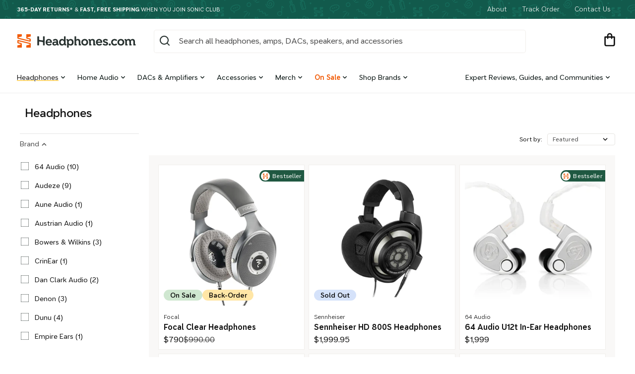

--- FILE ---
content_type: text/html; charset=utf-8
request_url: https://headphones.com/collections/headphones
body_size: 66491
content:
<!doctype html>
<html class="no-js" lang="en">
  <head>
	

    <meta charset="utf-8">
    <meta http-equiv="X-UA-Compatible" content="IE=edge">
    <meta name="viewport" content="width=device-width,initial-scale=1">
    <meta name="theme-color" content="#125A4C">
    <meta name="fo-verify" content="6cacd2ff-29a6-4c1d-aac3-ebd5cadec06d">
    <meta name="google-site-verification" content="1t8DZ-ch78z70H6s9Ei3RTqAZT915wW8qmLsUf7iAWQ" />

    

    
      
        <link rel="canonical" href="https://headphones.com/collections/headphones">
      
    

    <link rel="preconnect" href="https://cdn.shopify.com" crossorigin>
    <link rel="preload" as="font" href="//headphones.com/cdn/shop/t/169/assets/AT-NameSansVariable-Upright.woff2?v=99182618070343374041738699836" type="font/woff2" crossorigin>

    
<link rel="shortcut icon" href="//headphones.com/cdn/shop/t/169/assets//favicon.ico?193992">
    <link rel="icon" sizes="16x16 32x32 64x64" href="//headphones.com/cdn/shop/t/169/assets//favicon.ico?193992">
    <link rel="icon" type="image/svg+xml" href="//headphones.com/cdn/shop/t/169/assets/favicon.svg?v=71626310604645253031660853860">
    <link rel="icon" type="image/png" href="//headphones.com/cdn/shop/t/169/assets/favicon.png?v=160781214155862913401686163237">
    <link rel="icon" type="image/png" sizes="196x196" href="//headphones.com/cdn/shop/t/169/assets//favicon-192.png?193992">
    <link rel="icon" type="image/png" sizes="160x160" href="//headphones.com/cdn/shop/t/169/assets//favicon-160.png?193992">
    <link rel="icon" type="image/png" sizes="96x96" href="//headphones.com/cdn/shop/t/169/assets//favicon-96.png?193992">
    <link rel="icon" type="image/png" sizes="64x64" href="//headphones.com/cdn/shop/t/169/assets//favicon-64.png?193992">
    <link rel="icon" type="image/png" sizes="32x32" href="//headphones.com/cdn/shop/t/169/assets//favicon-32.png?193992">
    <link rel="icon" type="image/png" sizes="16x16" href="//headphones.com/cdn/shop/t/169/assets//favicon-16.png?193992">
    <link rel="apple-touch-icon" href="//headphones.com/cdn/shop/t/169/assets//favicon-57.png?193992">
    <link rel="apple-touch-icon" sizes="114x114" href="//headphones.com/cdn/shop/t/169/assets//favicon-114.png?193992">
    <link rel="apple-touch-icon" sizes="72x72" href="//headphones.com/cdn/shop/t/169/assets//favicon-72.png?193992">
    <link rel="apple-touch-icon" sizes="144x144" href="//headphones.com/cdn/shop/t/169/assets//favicon-144.png?193992">
    <link rel="apple-touch-icon" sizes="60x60" href="//headphones.com/cdn/shop/t/169/assets//favicon-60.png?193992">
    <link rel="apple-touch-icon" sizes="120x120" href="//headphones.com/cdn/shop/t/169/assets//favicon-120.png?193992">
    <link rel="apple-touch-icon" sizes="76x76" href="//headphones.com/cdn/shop/t/169/assets//favicon-76.png?193992">
    <link rel="apple-touch-icon" sizes="152x152" href="//headphones.com/cdn/shop/t/169/assets//favicon-152.png?193992">
    <link rel="apple-touch-icon" sizes="180x180" href="//headphones.com/cdn/shop/t/169/assets//favicon-180.png?193992">
    <meta name="msapplication-TileColor" content="#FFFFFF">
    <meta name="msapplication-TileImage" content="/favicon-144.png">
    <meta name="msapplication-config" content="/browserconfig.xml">

    <title>
      Carefully Curated Collection of the Finest Headphones
 &ndash; Headphones.com</title>

    
      <meta name="description" content="As you might be able to tell from our name, headphones are our bread and butter! Helping people make the right choice for themselves is what we live for.">
    

<meta property="og:site_name" content="Headphones.com">
<meta property="og:url" content="https://headphones.com/collections/headphones">
<meta property="og:title" content="Carefully Curated Collection of the Finest Headphones">
<meta property="og:type" content="website">
<meta property="og:description" content="As you might be able to tell from our name, headphones are our bread and butter! Helping people make the right choice for themselves is what we live for."><meta property="og:image" content="http://headphones.com/cdn/shop/collections/HD_820_desk_5_1800x750_f4f68d5d-3273-4309-88fc-da81ccd0c688.jpg?v=1707863379">
  <meta property="og:image:secure_url" content="https://headphones.com/cdn/shop/collections/HD_820_desk_5_1800x750_f4f68d5d-3273-4309-88fc-da81ccd0c688.jpg?v=1707863379">
  <meta property="og:image:width" content="2000">
  <meta property="og:image:height" content="2012"><meta name="twitter:site" content="@HeadphoneDotCom"><meta name="twitter:card" content="summary_large_image">
<meta name="twitter:title" content="Carefully Curated Collection of the Finest Headphones">
<meta name="twitter:description" content="As you might be able to tell from our name, headphones are our bread and butter! Helping people make the right choice for themselves is what we live for.">

<meta name="google-site-verification" content="1l-ZzeF57RZPTXKTJ7ulnnsGjQ54w3lBMjQ-ea7mP-I">
    <script src="//headphones.com/cdn/shop/t/169/assets/global.js?v=140854452526294573891703175548" defer="defer"></script>

    
      <script>window.performance && window.performance.mark && window.performance.mark('shopify.content_for_header.start');</script><meta name="google-site-verification" content="RyO_3v4V2dxWNHMqdBec1dfo71Ss9bNuQteI4cjuvfM">
<meta id="shopify-digital-wallet" name="shopify-digital-wallet" content="/17910383/digital_wallets/dialog">
<meta name="shopify-checkout-api-token" content="f0fe8380f2867330e83368213acde372">
<meta id="in-context-paypal-metadata" data-shop-id="17910383" data-venmo-supported="true" data-environment="production" data-locale="en_US" data-paypal-v4="true" data-currency="USD">
<link rel="alternate" type="application/atom+xml" title="Feed" href="/collections/headphones.atom" />
<link rel="next" href="/collections/headphones?page=2">
<link rel="alternate" type="application/json+oembed" href="https://headphones.com/collections/headphones.oembed">
<script async="async" src="/checkouts/internal/preloads.js?locale=en-US"></script>
<link rel="preconnect" href="https://shop.app" crossorigin="anonymous">
<script async="async" src="https://shop.app/checkouts/internal/preloads.js?locale=en-US&shop_id=17910383" crossorigin="anonymous"></script>
<script id="apple-pay-shop-capabilities" type="application/json">{"shopId":17910383,"countryCode":"US","currencyCode":"USD","merchantCapabilities":["supports3DS"],"merchantId":"gid:\/\/shopify\/Shop\/17910383","merchantName":"Headphones.com","requiredBillingContactFields":["postalAddress","email","phone"],"requiredShippingContactFields":["postalAddress","email","phone"],"shippingType":"shipping","supportedNetworks":["visa","masterCard","amex","discover","elo","jcb"],"total":{"type":"pending","label":"Headphones.com","amount":"1.00"},"shopifyPaymentsEnabled":true,"supportsSubscriptions":true}</script>
<script id="shopify-features" type="application/json">{"accessToken":"f0fe8380f2867330e83368213acde372","betas":["rich-media-storefront-analytics"],"domain":"headphones.com","predictiveSearch":true,"shopId":17910383,"locale":"en"}</script>
<script>var Shopify = Shopify || {};
Shopify.shop = "headphonesdotcom.myshopify.com";
Shopify.locale = "en";
Shopify.currency = {"active":"USD","rate":"1.0"};
Shopify.country = "US";
Shopify.theme = {"name":"headphones-os2\/main","id":121063407687,"schema_name":"Dawn","schema_version":"6.0.2","theme_store_id":null,"role":"main"};
Shopify.theme.handle = "null";
Shopify.theme.style = {"id":null,"handle":null};
Shopify.cdnHost = "headphones.com/cdn";
Shopify.routes = Shopify.routes || {};
Shopify.routes.root = "/";</script>
<script type="module">!function(o){(o.Shopify=o.Shopify||{}).modules=!0}(window);</script>
<script>!function(o){function n(){var o=[];function n(){o.push(Array.prototype.slice.apply(arguments))}return n.q=o,n}var t=o.Shopify=o.Shopify||{};t.loadFeatures=n(),t.autoloadFeatures=n()}(window);</script>
<script>
  window.ShopifyPay = window.ShopifyPay || {};
  window.ShopifyPay.apiHost = "shop.app\/pay";
  window.ShopifyPay.redirectState = null;
</script>
<script id="shop-js-analytics" type="application/json">{"pageType":"collection"}</script>
<script defer="defer" async type="module" src="//headphones.com/cdn/shopifycloud/shop-js/modules/v2/client.init-shop-cart-sync_IZsNAliE.en.esm.js"></script>
<script defer="defer" async type="module" src="//headphones.com/cdn/shopifycloud/shop-js/modules/v2/chunk.common_0OUaOowp.esm.js"></script>
<script type="module">
  await import("//headphones.com/cdn/shopifycloud/shop-js/modules/v2/client.init-shop-cart-sync_IZsNAliE.en.esm.js");
await import("//headphones.com/cdn/shopifycloud/shop-js/modules/v2/chunk.common_0OUaOowp.esm.js");

  window.Shopify.SignInWithShop?.initShopCartSync?.({"fedCMEnabled":true,"windoidEnabled":true});

</script>
<script>
  window.Shopify = window.Shopify || {};
  if (!window.Shopify.featureAssets) window.Shopify.featureAssets = {};
  window.Shopify.featureAssets['shop-js'] = {"shop-cart-sync":["modules/v2/client.shop-cart-sync_DLOhI_0X.en.esm.js","modules/v2/chunk.common_0OUaOowp.esm.js"],"init-fed-cm":["modules/v2/client.init-fed-cm_C6YtU0w6.en.esm.js","modules/v2/chunk.common_0OUaOowp.esm.js"],"shop-button":["modules/v2/client.shop-button_BCMx7GTG.en.esm.js","modules/v2/chunk.common_0OUaOowp.esm.js"],"shop-cash-offers":["modules/v2/client.shop-cash-offers_BT26qb5j.en.esm.js","modules/v2/chunk.common_0OUaOowp.esm.js","modules/v2/chunk.modal_CGo_dVj3.esm.js"],"init-windoid":["modules/v2/client.init-windoid_B9PkRMql.en.esm.js","modules/v2/chunk.common_0OUaOowp.esm.js"],"init-shop-email-lookup-coordinator":["modules/v2/client.init-shop-email-lookup-coordinator_DZkqjsbU.en.esm.js","modules/v2/chunk.common_0OUaOowp.esm.js"],"shop-toast-manager":["modules/v2/client.shop-toast-manager_Di2EnuM7.en.esm.js","modules/v2/chunk.common_0OUaOowp.esm.js"],"shop-login-button":["modules/v2/client.shop-login-button_BtqW_SIO.en.esm.js","modules/v2/chunk.common_0OUaOowp.esm.js","modules/v2/chunk.modal_CGo_dVj3.esm.js"],"avatar":["modules/v2/client.avatar_BTnouDA3.en.esm.js"],"pay-button":["modules/v2/client.pay-button_CWa-C9R1.en.esm.js","modules/v2/chunk.common_0OUaOowp.esm.js"],"init-shop-cart-sync":["modules/v2/client.init-shop-cart-sync_IZsNAliE.en.esm.js","modules/v2/chunk.common_0OUaOowp.esm.js"],"init-customer-accounts":["modules/v2/client.init-customer-accounts_DenGwJTU.en.esm.js","modules/v2/client.shop-login-button_BtqW_SIO.en.esm.js","modules/v2/chunk.common_0OUaOowp.esm.js","modules/v2/chunk.modal_CGo_dVj3.esm.js"],"init-shop-for-new-customer-accounts":["modules/v2/client.init-shop-for-new-customer-accounts_JdHXxpS9.en.esm.js","modules/v2/client.shop-login-button_BtqW_SIO.en.esm.js","modules/v2/chunk.common_0OUaOowp.esm.js","modules/v2/chunk.modal_CGo_dVj3.esm.js"],"init-customer-accounts-sign-up":["modules/v2/client.init-customer-accounts-sign-up_D6__K_p8.en.esm.js","modules/v2/client.shop-login-button_BtqW_SIO.en.esm.js","modules/v2/chunk.common_0OUaOowp.esm.js","modules/v2/chunk.modal_CGo_dVj3.esm.js"],"checkout-modal":["modules/v2/client.checkout-modal_C_ZQDY6s.en.esm.js","modules/v2/chunk.common_0OUaOowp.esm.js","modules/v2/chunk.modal_CGo_dVj3.esm.js"],"shop-follow-button":["modules/v2/client.shop-follow-button_XetIsj8l.en.esm.js","modules/v2/chunk.common_0OUaOowp.esm.js","modules/v2/chunk.modal_CGo_dVj3.esm.js"],"lead-capture":["modules/v2/client.lead-capture_DvA72MRN.en.esm.js","modules/v2/chunk.common_0OUaOowp.esm.js","modules/v2/chunk.modal_CGo_dVj3.esm.js"],"shop-login":["modules/v2/client.shop-login_ClXNxyh6.en.esm.js","modules/v2/chunk.common_0OUaOowp.esm.js","modules/v2/chunk.modal_CGo_dVj3.esm.js"],"payment-terms":["modules/v2/client.payment-terms_CNlwjfZz.en.esm.js","modules/v2/chunk.common_0OUaOowp.esm.js","modules/v2/chunk.modal_CGo_dVj3.esm.js"]};
</script>
<script>(function() {
  var isLoaded = false;
  function asyncLoad() {
    if (isLoaded) return;
    isLoaded = true;
    var urls = ["https:\/\/ecommplugins-scripts.trustpilot.com\/v2.1\/js\/header.min.js?settings=eyJrZXkiOiJtRHo3RjVuRHIxbU9kSGQzIiwicyI6InNrdSJ9\u0026shop=headphonesdotcom.myshopify.com","https:\/\/ecommplugins-trustboxsettings.trustpilot.com\/headphonesdotcom.myshopify.com.js?settings=1637968685418\u0026shop=headphonesdotcom.myshopify.com","https:\/\/widget.trustpilot.com\/bootstrap\/v5\/tp.widget.sync.bootstrap.min.js?shop=headphonesdotcom.myshopify.com","https:\/\/loox.io\/widget\/4JbhiYfNVw\/loox.1621884802163.js?shop=headphonesdotcom.myshopify.com","https:\/\/cks3.amplifiedcdn.com\/ckjs.production.min.js?unique_id=headphonesdotcom.myshopify.com\u0026shop=headphonesdotcom.myshopify.com","\/\/cdn.shopify.com\/proxy\/a2d5b9380ada9cd2f3f3a9968d3a09e17a742b4ad9cc1f499fb0812f2b3a9e2a\/static.cdn.printful.com\/static\/js\/external\/shopify-product-customizer.js?v=0.28\u0026shop=headphonesdotcom.myshopify.com\u0026sp-cache-control=cHVibGljLCBtYXgtYWdlPTkwMA","https:\/\/ccjs.amplifiedcdn.com\/ccjs.umd.js?unique_id=headphonesdotcom.myshopify.com\u0026shop=headphonesdotcom.myshopify.com","https:\/\/chat-widget.withremark.com\/api\/loader?shop=headphonesdotcom.myshopify.com","https:\/\/shopify-extension.getredo.com\/main.js?widget_id=h9pdi6shnjt44aj\u0026shop=headphonesdotcom.myshopify.com","\/\/cdn.shopify.com\/proxy\/ccd03ae12c229839da689490e81b1d919d0f0d961020e0078c04af24965d9072\/sneakpeek-1.s3.us-east-1.amazonaws.com\/unveild.js?shop=headphonesdotcom.myshopify.com\u0026sp-cache-control=cHVibGljLCBtYXgtYWdlPTkwMA"];
    for (var i = 0; i < urls.length; i++) {
      var s = document.createElement('script');
      s.type = 'text/javascript';
      s.async = true;
      s.src = urls[i];
      var x = document.getElementsByTagName('script')[0];
      x.parentNode.insertBefore(s, x);
    }
  };
  if(window.attachEvent) {
    window.attachEvent('onload', asyncLoad);
  } else {
    window.addEventListener('load', asyncLoad, false);
  }
})();</script>
<script id="__st">var __st={"a":17910383,"offset":-28800,"reqid":"9400b13b-9710-4d07-8ee4-4de137d6300a-1768383175","pageurl":"headphones.com\/collections\/headphones","u":"4230aa15de9d","p":"collection","rtyp":"collection","rid":375315142};</script>
<script>window.ShopifyPaypalV4VisibilityTracking = true;</script>
<script id="captcha-bootstrap">!function(){'use strict';const t='contact',e='account',n='new_comment',o=[[t,t],['blogs',n],['comments',n],[t,'customer']],c=[[e,'customer_login'],[e,'guest_login'],[e,'recover_customer_password'],[e,'create_customer']],r=t=>t.map((([t,e])=>`form[action*='/${t}']:not([data-nocaptcha='true']) input[name='form_type'][value='${e}']`)).join(','),a=t=>()=>t?[...document.querySelectorAll(t)].map((t=>t.form)):[];function s(){const t=[...o],e=r(t);return a(e)}const i='password',u='form_key',d=['recaptcha-v3-token','g-recaptcha-response','h-captcha-response',i],f=()=>{try{return window.sessionStorage}catch{return}},m='__shopify_v',_=t=>t.elements[u];function p(t,e,n=!1){try{const o=window.sessionStorage,c=JSON.parse(o.getItem(e)),{data:r}=function(t){const{data:e,action:n}=t;return t[m]||n?{data:e,action:n}:{data:t,action:n}}(c);for(const[e,n]of Object.entries(r))t.elements[e]&&(t.elements[e].value=n);n&&o.removeItem(e)}catch(o){console.error('form repopulation failed',{error:o})}}const l='form_type',E='cptcha';function T(t){t.dataset[E]=!0}const w=window,h=w.document,L='Shopify',v='ce_forms',y='captcha';let A=!1;((t,e)=>{const n=(g='f06e6c50-85a8-45c8-87d0-21a2b65856fe',I='https://cdn.shopify.com/shopifycloud/storefront-forms-hcaptcha/ce_storefront_forms_captcha_hcaptcha.v1.5.2.iife.js',D={infoText:'Protected by hCaptcha',privacyText:'Privacy',termsText:'Terms'},(t,e,n)=>{const o=w[L][v],c=o.bindForm;if(c)return c(t,g,e,D).then(n);var r;o.q.push([[t,g,e,D],n]),r=I,A||(h.body.append(Object.assign(h.createElement('script'),{id:'captcha-provider',async:!0,src:r})),A=!0)});var g,I,D;w[L]=w[L]||{},w[L][v]=w[L][v]||{},w[L][v].q=[],w[L][y]=w[L][y]||{},w[L][y].protect=function(t,e){n(t,void 0,e),T(t)},Object.freeze(w[L][y]),function(t,e,n,w,h,L){const[v,y,A,g]=function(t,e,n){const i=e?o:[],u=t?c:[],d=[...i,...u],f=r(d),m=r(i),_=r(d.filter((([t,e])=>n.includes(e))));return[a(f),a(m),a(_),s()]}(w,h,L),I=t=>{const e=t.target;return e instanceof HTMLFormElement?e:e&&e.form},D=t=>v().includes(t);t.addEventListener('submit',(t=>{const e=I(t);if(!e)return;const n=D(e)&&!e.dataset.hcaptchaBound&&!e.dataset.recaptchaBound,o=_(e),c=g().includes(e)&&(!o||!o.value);(n||c)&&t.preventDefault(),c&&!n&&(function(t){try{if(!f())return;!function(t){const e=f();if(!e)return;const n=_(t);if(!n)return;const o=n.value;o&&e.removeItem(o)}(t);const e=Array.from(Array(32),(()=>Math.random().toString(36)[2])).join('');!function(t,e){_(t)||t.append(Object.assign(document.createElement('input'),{type:'hidden',name:u})),t.elements[u].value=e}(t,e),function(t,e){const n=f();if(!n)return;const o=[...t.querySelectorAll(`input[type='${i}']`)].map((({name:t})=>t)),c=[...d,...o],r={};for(const[a,s]of new FormData(t).entries())c.includes(a)||(r[a]=s);n.setItem(e,JSON.stringify({[m]:1,action:t.action,data:r}))}(t,e)}catch(e){console.error('failed to persist form',e)}}(e),e.submit())}));const S=(t,e)=>{t&&!t.dataset[E]&&(n(t,e.some((e=>e===t))),T(t))};for(const o of['focusin','change'])t.addEventListener(o,(t=>{const e=I(t);D(e)&&S(e,y())}));const B=e.get('form_key'),M=e.get(l),P=B&&M;t.addEventListener('DOMContentLoaded',(()=>{const t=y();if(P)for(const e of t)e.elements[l].value===M&&p(e,B);[...new Set([...A(),...v().filter((t=>'true'===t.dataset.shopifyCaptcha))])].forEach((e=>S(e,t)))}))}(h,new URLSearchParams(w.location.search),n,t,e,['guest_login'])})(!0,!0)}();</script>
<script integrity="sha256-4kQ18oKyAcykRKYeNunJcIwy7WH5gtpwJnB7kiuLZ1E=" data-source-attribution="shopify.loadfeatures" defer="defer" src="//headphones.com/cdn/shopifycloud/storefront/assets/storefront/load_feature-a0a9edcb.js" crossorigin="anonymous"></script>
<script crossorigin="anonymous" defer="defer" src="//headphones.com/cdn/shopifycloud/storefront/assets/shopify_pay/storefront-65b4c6d7.js?v=20250812"></script>
<script data-source-attribution="shopify.dynamic_checkout.dynamic.init">var Shopify=Shopify||{};Shopify.PaymentButton=Shopify.PaymentButton||{isStorefrontPortableWallets:!0,init:function(){window.Shopify.PaymentButton.init=function(){};var t=document.createElement("script");t.src="https://headphones.com/cdn/shopifycloud/portable-wallets/latest/portable-wallets.en.js",t.type="module",document.head.appendChild(t)}};
</script>
<script data-source-attribution="shopify.dynamic_checkout.buyer_consent">
  function portableWalletsHideBuyerConsent(e){var t=document.getElementById("shopify-buyer-consent"),n=document.getElementById("shopify-subscription-policy-button");t&&n&&(t.classList.add("hidden"),t.setAttribute("aria-hidden","true"),n.removeEventListener("click",e))}function portableWalletsShowBuyerConsent(e){var t=document.getElementById("shopify-buyer-consent"),n=document.getElementById("shopify-subscription-policy-button");t&&n&&(t.classList.remove("hidden"),t.removeAttribute("aria-hidden"),n.addEventListener("click",e))}window.Shopify?.PaymentButton&&(window.Shopify.PaymentButton.hideBuyerConsent=portableWalletsHideBuyerConsent,window.Shopify.PaymentButton.showBuyerConsent=portableWalletsShowBuyerConsent);
</script>
<script data-source-attribution="shopify.dynamic_checkout.cart.bootstrap">document.addEventListener("DOMContentLoaded",(function(){function t(){return document.querySelector("shopify-accelerated-checkout-cart, shopify-accelerated-checkout")}if(t())Shopify.PaymentButton.init();else{new MutationObserver((function(e,n){t()&&(Shopify.PaymentButton.init(),n.disconnect())})).observe(document.body,{childList:!0,subtree:!0})}}));
</script>
<link id="shopify-accelerated-checkout-styles" rel="stylesheet" media="screen" href="https://headphones.com/cdn/shopifycloud/portable-wallets/latest/accelerated-checkout-backwards-compat.css" crossorigin="anonymous">
<style id="shopify-accelerated-checkout-cart">
        #shopify-buyer-consent {
  margin-top: 1em;
  display: inline-block;
  width: 100%;
}

#shopify-buyer-consent.hidden {
  display: none;
}

#shopify-subscription-policy-button {
  background: none;
  border: none;
  padding: 0;
  text-decoration: underline;
  font-size: inherit;
  cursor: pointer;
}

#shopify-subscription-policy-button::before {
  box-shadow: none;
}

      </style>

<script>window.performance && window.performance.mark && window.performance.mark('shopify.content_for_header.end');</script>
    


    <style data-shopify>
      @font-face {
        font-family: 'AT Name Sans';
        src: url('//headphones.com/cdn/shop/t/169/assets/AT-NameSansVariable-Upright.woff2?v=99182618070343374041738699836');
        font-weight: 100 1000;
        font-style: normal;
      }

      :root {
        --font-body-family: 'AT Name Sans';
        --font-body-style: normal;

        --font-heading-family: 'AT Name Sans';
        --font-heading-style: normal;

        --font-body-scale: 1.0;
        --font-heading-scale: 1.0;

        --color-base-text: 18, 18, 18;
        --color-shadow: 18, 18, 18;
        --color-base-background-1: 255, 255, 255;
        --color-base-background-2: 247, 245, 241;
        --color-base-solid-button-labels: 255, 255, 255;
        --color-base-outline-button-labels: 18, 18, 18;
        --color-base-accent-1: 42, 48, 47;
        --color-base-accent-2: 19, 72, 61;
        --payment-terms-background-color: #ffffff;

        --gradient-base-background-1: #ffffff;
        --gradient-base-background-2: #f7f5f1;
        --gradient-base-accent-1: #2a302f;
        --gradient-base-accent-2: #13483d;

        --media-padding: px;
        --media-border-opacity: 0.05;
        --media-border-width: 1px;
        --media-radius: 0px;
        --media-shadow-opacity: 0.0;
        --media-shadow-horizontal-offset: 0px;
        --media-shadow-vertical-offset: 4px;
        --media-shadow-blur-radius: 5px;
        --media-shadow-visible: 0;

        
          --page-width: 100vw;
        
        --page-width-margin: 0rem;

        --card-image-padding: 0.0rem;
        --card-corner-radius: 0.0rem;
        --card-text-alignment: left;
        --card-border-width: 0.0rem;
        --card-border-opacity: 0.1;
        --card-shadow-opacity: 0.0;
        --card-shadow-visible: 0;
        --card-shadow-horizontal-offset: 0.0rem;
        --card-shadow-vertical-offset: 0.4rem;
        --card-shadow-blur-radius: 0.5rem;

        --badge-corner-radius: 4.0rem;

        --popup-border-width: 1px;
        --popup-border-opacity: 0.1;
        --popup-corner-radius: 0px;
        --popup-shadow-opacity: 0.0;
        --popup-shadow-horizontal-offset: 0px;
        --popup-shadow-vertical-offset: 4px;
        --popup-shadow-blur-radius: 5px;

        --drawer-border-width: 1px;
        --drawer-border-opacity: 0.1;
        --drawer-shadow-opacity: 0.0;
        --drawer-shadow-horizontal-offset: 0px;
        --drawer-shadow-vertical-offset: 4px;
        --drawer-shadow-blur-radius: 5px;

        --spacing-sections-desktop: 0px;
        --spacing-sections-mobile: 0px;

        --grid-desktop-vertical-spacing: 8px;
        --grid-desktop-horizontal-spacing: 8px;
        --grid-mobile-vertical-spacing: 4px;
        --grid-mobile-horizontal-spacing: 4px;

        --text-boxes-border-opacity: 0.1;
        --text-boxes-border-width: 0px;
        --text-boxes-radius: 0px;
        --text-boxes-shadow-opacity: 0.0;
        --text-boxes-shadow-visible: 0;
        --text-boxes-shadow-horizontal-offset: 0px;
        --text-boxes-shadow-vertical-offset: 4px;
        --text-boxes-shadow-blur-radius: 5px;

        --buttons-radius: 40px;
        --buttons-radius-outset: 40px;
        --buttons-border-width: 0px;
        --buttons-border-opacity: 1.0;
        --buttons-shadow-opacity: 0.0;
        --buttons-shadow-visible: 0;
        --buttons-shadow-horizontal-offset: 0px;
        --buttons-shadow-vertical-offset: 4px;
        --buttons-shadow-blur-radius: 5px;
        --buttons-border-offset: 0.3px;

        --inputs-radius: 4px;
        --inputs-border-width: 1px;
        --inputs-border-opacity: 0.55;
        --inputs-shadow-opacity: 0.0;
        --inputs-shadow-horizontal-offset: 0px;
        --inputs-margin-offset: 0px;
        --inputs-shadow-vertical-offset: 4px;
        --inputs-shadow-blur-radius: 5px;
        --inputs-radius-outset: 5px;

        --variant-pills-radius: 40px;
        --variant-pills-border-width: 1px;
        --variant-pills-border-opacity: 0.55;
        --variant-pills-shadow-opacity: 0.0;
        --variant-pills-shadow-horizontal-offset: 0px;
        --variant-pills-shadow-vertical-offset: 4px;
        --variant-pills-shadow-blur-radius: 5px;
      }

      *,
      *::before,
      *::after {
        box-sizing: inherit;
      }

      html {
        box-sizing: border-box;
        font-size: calc(var(--font-body-scale) * 62.5%);
        height: 100%;
      }

      body {
        display: grid;
        grid-template-rows: auto auto 1fr auto;
        grid-template-columns: 100%;
        min-height: 100%;
        margin: 0;
        font-size: 1.6rem;
        line-height: 1.4;
        font-family: "AT Name Sans", sans-serif;
        font-style: var(--font-body-style);
        font-weight: var(--font-atnamesans-weight-regular);
      }

      @media screen and (min-width: 750px) {
        body {
          font-size: 1.6rem;
        }
      }
    </style>

    <link href="//headphones.com/cdn/shop/t/169/assets/base.css?v=137634514620929336701743195615" rel="stylesheet" type="text/css" media="all" />
    <link href="//headphones.com/cdn/shop/t/169/assets/dib-quarantine.css?v=141254734537894264091667250840" rel="stylesheet" type="text/css" media="all" />
<link rel="stylesheet" href="//headphones.com/cdn/shop/t/169/assets/component-predictive-search.css?v=161604944303794690131738699842"><script>
      document.documentElement.className = document.documentElement.className.replace('no-js', 'js');
      if (Shopify.designMode) {
        document.documentElement.classList.add('shopify-design-mode');
      }
    </script>

    <meta name="google-site-verification" content="ElsYUERTjXGYdYdoU9eOocIoPPFZETjLtglx72q3Zv8">

    <!-- DropInBlog --><!-- Attentive tag -->
    <script src="https://cdn.attn.tv/headphones/dtag.js" async></script>
    <!-- End Taron Attentive Tag. -->

    <!-- CRITEO START -->
    <script type="text/javascript">
  (function(){
    var deviceType = /iPad/.test(navigator.userAgent) ? "t" : /Mobile|iP(hone|od)|Android|BlackBerry|IEMobile|Silk/.test(navigator.userAgent) ? "m" : "d";
    window.criteo_q = window.criteo_q || [];
    window.criteo_q.push(
      { event: "setAccount", account: 55164 },
      
        { event: "setEmail", email: "", hash_method: "none"},
      
      { event: "setSiteType", type: deviceType },
      { event: "setZipcode", zipcode: "" },
        
        
        
        
          { event: "viewList", ecpplugin: "shopify-cg", category:"headphones", item: ["22222045205","9605798022","1471213764679"]}
            
        
        
    );
    window.addEventListener('load', function() {
      // ajax request catching
      (function(open) {
        XMLHttpRequest.prototype.open = function(method, url, async, user, pass) {
          this.addEventListener("readystatechange", function() {
            if (this.readyState == 4 && this._url.includes("/add.js") && "" != "") {
              try {
                $.getJSON("/cart.js", function(data) {
                  var basketData = [];
                  var item;
                  if (!data.items || !data.items.length) return;
                  for (var i = 0; i < data.items.length; i++) {
                    item = data.items[i];
                    if (item.product_id == "") {
                      basketData.push({
                        id: item.product_id,
                        price: (typeof(item.price) != "number") ? item.price : (item.price/100),
                        quantity: item.quantity
                      });
                    }
                  }
                  window.criteo_q.push({
                    event: "addToCart",
                    ecpplugin: "shopify-cg",
                    product: basketData 
                  });
                });
              } catch (err) {
                // do nothing
              }
            }
          }, false);
          open.apply(this, arguments);
        };
      })(XMLHttpRequest.prototype.open);

      // fetch request catching
      const crtoMock = window.fetch;
      window.fetch = function() {
        return new Promise((resolve, reject) => {
          crtoMock.apply(this, arguments)
            .then((response) => {
              if(response.url.includes("/add.js") && response.type != "cors" && "" != ""){
                try {
                  $.getJSON("/cart.js", function(data) {
                    var basketData = [];
                    var item;
                    if (!data.items || !data.items.length) return;
                    for (var i = 0; i < data.items.length; i++) {
                      item = data.items[i];
                      if (item.product_id == "") {
                        basketData.push({
                          id: item.product_id,
                          price: (typeof(item.price) != "number") ? item.price : (item.price/100),
                          quantity: item.quantity
                        });
                      }
                    }
                    window.criteo_q.push({
                      event: "addToCart",
                      ecpplugin: "shopify-cg",
                      product: basketData 
                    });
                  });
                } catch (err) {
                  // do nothing
                }
              }
              resolve(response);
            })
            .catch((error) => {
              reject(error);
            })
        });
      }
    }, false);
  })();
</script>
    <!-- CRITEO END -->

    
    <!-- Extend - Add necessary SDK script tags and configure the store -->
<script src='https://sdk.helloextend.com/extend-sdk-client/v1/extend-sdk-client.min.js' defer></script>
<script src='https://sdk.helloextend.com/extend-sdk-client-shopify-addon/v1/extend-sdk-client-shopify-addon.min.js' defer></script>

<link href="//headphones.com/cdn/shop/t/169/assets/extend.css?v=105698473225760806291756138687" rel="stylesheet" type="text/css" media="all" />

<script src="//headphones.com/cdn/shop/t/169/assets/extend.js?v=104899000854917984131756138687" type="module" defer></script>
    
    
  <!-- BEGIN app block: shopify://apps/elevar-conversion-tracking/blocks/dataLayerEmbed/bc30ab68-b15c-4311-811f-8ef485877ad6 -->



<script type="module" dynamic>
  const configUrl = "/a/elevar/static/configs/3e693a752f4cf24f644082279fbc493e194df779/config.js";
  const config = (await import(configUrl)).default;
  const scriptUrl = config.script_src_app_theme_embed;

  if (scriptUrl) {
    const { handler } = await import(scriptUrl);

    await handler(
      config,
      {
        cartData: {
  marketId: "13238343",
  attributes:{},
  cartTotal: "0.0",
  currencyCode:"USD",
  items: []
}
,
        user: {cartTotal: "0.0",
    currencyCode:"USD",customer: {},
}
,
        isOnCartPage:false,
        collectionView:{
    currencyCode:"USD",
    items: [{id:"ECLECAS101-GIFT",name:"Focal Clear Headphones",
          brand:"Focal",
          category:"Headphones",
          variant:"Default Title",
          price: "790.0",
          productId: "22222045205",
          variantId: "39673132941383",
          handle:"focal-clear-headphones",
          compareAtPrice: "990.0",image:"\/\/headphones.com\/cdn\/shop\/products\/72b00a38-3ee9-40db-9211-d4687f2866b2.png?v=1707787325"},{id:"506911",name:"Sennheiser HD 800S Headphones",
          brand:"Sennheiser",
          category:"Headphones",
          variant:"Default Title",
          price: "1999.95",
          productId: "9605798022",
          variantId: "1324373213205",
          handle:"sennheiser-hd-800-s-dynamic-headphones",
          compareAtPrice: "1999.95",image:"\/\/headphones.com\/cdn\/shop\/products\/5bcd13c5-0301-4520-9fa4-22a7e2f10ee2_c6082a11-05b9-45a8-86ec-844fa1953cfc.png?v=1707787308"},{id:"64U12t-1",name:"64 Audio U12t In-Ear Headphones",
          brand:"64 Audio",
          category:"Headphones",
          variant:"Default Title",
          price: "1999.0",
          productId: "1471213764679",
          variantId: "32587731075143",
          handle:"64-audio-u12t-in-ear-headphones",
          compareAtPrice: "1999.0",image:"\/\/headphones.com\/cdn\/shop\/files\/U12t_Universal_In-Ear_Monitors_UIEM_64_Audio_2048x_03205ac5-d192-40d3-ade3-2d6166f2d493.webp?v=1767040265"},{id:"ECLECCAS103-BO001",name:"Focal Clear Mg Headphones",
          brand:"Focal",
          category:"Headphones",
          variant:"Default Title",
          price: "1499.0",
          productId: "6536954314823",
          variantId: "39252427243591",
          handle:"focal-clear-mg-headphones",
          compareAtPrice: "1599.0",image:"\/\/headphones.com\/cdn\/shop\/products\/FocalClearMg11024x1024.jpg?v=1707787788"},{id:"HEDDphone-ONE-1",name:"HEDD Audio HEDDphone Headphones",
          brand:"HEDD Audio",
          category:"Headphones",
          variant:"Default Title",
          price: "1899.0",
          productId: "4429024297031",
          variantId: "32713417719879",
          handle:"heddaudio-heddphone-headphones",
          compareAtPrice: "1899.0",image:"\/\/headphones.com\/cdn\/shop\/products\/HP_5_Official_on_white._1024x1024_8a0128cc-b154-4959-8a0c-600506eb2e36.jpg?v=1707787573"},{id:"508948",name:"Sennheiser IE 600 In-Ear Headphones",
          brand:"Sennheiser",
          category:"Headphones",
          variant:"Default Title",
          price: "899.95",
          productId: "6652319334471",
          variantId: "39654636650567",
          handle:"sennheiser-ie600-in-ear-monitor-headphones",
          compareAtPrice: "899.95",image:"\/\/headphones.com\/cdn\/shop\/products\/SennheiserIE60051024x1024.jpg?v=1707788413"},{id:"EE-ODIN",name:"Empire Ears Odin In-Ear Headphones",
          brand:"Empire Ears",
          category:"Headphones",
          variant:"Default Title",
          price: "3399.0",
          productId: "4777594650695",
          variantId: "32488374763591",
          handle:"empire-ears-odin-in-ear-headphones",
          compareAtPrice: "3399.0",image:"\/\/headphones.com\/cdn\/shop\/products\/Odin1_1024x1024_2592f7dc-aac7-4e08-8354-fa7d5a4b65b6.jpg?v=1707787632"},{id:"508824",name:"Sennheiser HD 600 Headphones",
          brand:"Sennheiser",
          category:"Headphones",
          variant:"Default Title",
          price: "499.95",
          productId: "6671549300807",
          variantId: "39704741347399",
          handle:"sennheiser-hd-600-headphones",
          compareAtPrice: "499.95",image:"\/\/headphones.com\/cdn\/shop\/products\/SennheiserHD6001024x1024.jpg?v=1707788623"},{id:"508949",name:"Sennheiser IE 900 In-Ear Headphones",
          brand:"Sennheiser",
          category:"Headphones",
          variant:"Default Title",
          price: "1699.96",
          productId: "6575479554119",
          variantId: "39396162666567",
          handle:"sennheiser-ie-900-in-ear-monitor-headphones",
          compareAtPrice: "1699.95",image:"\/\/headphones.com\/cdn\/shop\/products\/SennheiserIE9001024x1024.jpg?v=1707787933"},{id:"AUDEZE-MAXWELL-P",name:"Audeze Maxwell Wireless Headphones",
          brand:"Audeze",
          category:"Headphones",
          variant:"Playstation",
          price: "299.0",
          productId: "6738193481799",
          variantId: "39918139703367",
          handle:"audeze-maxwell-wireless-headphones",
          compareAtPrice: "299.0",image:"\/\/headphones.com\/cdn\/shop\/products\/AudezeMaxwellps5.jpg?v=1707789011"},{id:"FUTOPIA2022",name:"Utopia 2022",
          brand:"Focal",
          category:"Headphones",
          variant:"Default Title",
          price: "4999.0",
          productId: "6683584233543",
          variantId: "39740055322695",
          handle:"focal-utopia-2022-headphones",
          compareAtPrice: "4999.0",image:"\/\/headphones.com\/cdn\/shop\/products\/FocalUtopia2101024x1024.jpg?v=1707788803"},{id:"SYMPHONIUM-HELIOS-2.5",name:"Symphonium Audio Helios In-Ear Headphones",
          brand:"Symphonium Audio",
          category:"Headphones",
          variant:"2.5mm",
          price: "1099.0",
          productId: "6595070558279",
          variantId: "39483810742343",
          handle:"symphonium-audio-helios-in-ear-monitor-heaphones",
          compareAtPrice: "1099.0",image:"\/\/headphones.com\/cdn\/shop\/products\/SymphoniumHelios1024x1024.jpg?v=1707788128"},{id:"64Fourte",name:"64 Audio tia Fourté In-Ear Headphones",
          brand:"64 Audio",
          category:"Headphones",
          variant:"Default Title",
          price: "3599.0",
          productId: "1471211733063",
          variantId: "13505604157511",
          handle:"64-audio-tia-fourte",
          compareAtPrice: "3599.0",image:"\/\/headphones.com\/cdn\/shop\/files\/tiaFourte11024x1024.jpg?v=1707450483"},{id:"64Trio",name:"64 Audio tia Trió™ In-Ear Headphones",
          brand:"64 Audio",
          category:"Headphones",
          variant:"Default Title",
          price: "2299.0",
          productId: "1471215763527",
          variantId: "13505678606407",
          handle:"64-audio-tia-trio-in-ear-headphones",
          compareAtPrice: "2299.0",image:"\/\/headphones.com\/cdn\/shop\/files\/64audiotiatrio11024x1024.jpg?v=1707450499"},{id:"64AUDIO-U6T",name:"64 Audio U6t In-Ear Headphones",
          brand:"64 Audio",
          category:"Headphones",
          variant:"Default Title",
          price: "1299.0",
          productId: "6578127503431",
          variantId: "39404018139207",
          handle:"64-audio-u6t-in-ear-monitor-headphones",
          compareAtPrice: "1299.0",image:"\/\/headphones.com\/cdn\/shop\/products\/U6tHero1024x1024.jpg?v=1707787948"},{id:"509266",name:"Sennheiser Momentum 4 Headphones",
          brand:"Sennheiser",
          category:"Headphones",
          variant:"Black",
          price: "449.95",
          productId: "6729560522823",
          variantId: "39893826469959",
          handle:"sennheiser-momentum-4-headphones",
          compareAtPrice: "449.95",image:"\/\/headphones.com\/cdn\/shop\/products\/SennheiserMomentum4Black21024x1024.jpg?v=1707788944"},{id:"64U18t",name:"64 Audio U18t In-Ear Headphones",
          brand:"64 Audio",
          category:"Headphones",
          variant:"Default Title",
          price: "2999.0",
          productId: "1475127607367",
          variantId: "13595088584775",
          handle:"64-audio-u18t-in-ear-headphones",
          compareAtPrice: "2999.0",image:"\/\/headphones.com\/cdn\/shop\/files\/64AudioU18t1024x1024.jpg?v=1707450481"},{id:"WARWICK-BRAVURA-S-1",name:"Warwick Acoustics Bravura Headphones",
          brand:"Warwick Acoustics",
          category:"Headphones",
          variant:"Silver \/ Bravura Only",
          price: "2395.0",
          productId: "6684304015431",
          variantId: "39743786287175",
          handle:"warwick-acoustics-bravura-headphones",
          compareAtPrice: "2395.0",image:"\/\/headphones.com\/cdn\/shop\/products\/WarwickAcousticsBravuraSilverhp1024x1024.jpg?v=1707788827"},{id:"AHD9200EM",name:"Denon AH-D9200 Headphones",
          brand:"Denon",
          category:"Headphones",
          variant:"Default Title",
          price: "1799.0",
          productId: "6698997940295",
          variantId: "39798912450631",
          handle:"denon-ahd9200-headphones",
          compareAtPrice: "1799.0",image:"\/\/headphones.com\/cdn\/shop\/products\/DenonAH-D920011024x1024.jpg?v=1707788851"},{id:"WARWICK-APERIO",name:"Warwick Acoustics Aperio",
          brand:"Warwick Acoustics",
          category:"Headphones",
          variant:"Silver",
          price: "30000.0",
          productId: "6738899370055",
          variantId: "39920167026759",
          handle:"warwick-acoustics-aperio",
          compareAtPrice: "35000.0",image:"\/\/headphones.com\/cdn\/shop\/products\/WarwickAcousticsAperio111024x1024.jpg?v=1707789040"},{id:"SYMPHONIUM-TRITON-2.5",name:"Symphonium Audio Triton In-Ear Headphones",
          brand:"Symphonium Audio",
          category:"Headphones",
          variant:"2.5mm",
          price: "899.0",
          productId: "6657180074055",
          variantId: "39668202700871",
          handle:"symphonium-audio-triton-in-ear-headphones",
          compareAtPrice: "899.0",image:"\/\/headphones.com\/cdn\/shop\/products\/SymphoniumAudioTriton11024x1024.jpg?v=1707788490"},{id:"FINAL-ZE8000-WHT",name:"Final Audio ZE8000 True Wireless In-Ear Headphones",
          brand:"Final Audio",
          category:"Headphones",
          variant:"White",
          price: "349.0",
          productId: "6753446461511",
          variantId: "39948937363527",
          handle:"final-audio-ze8000-true-wireless-in-ear-headphones",
          compareAtPrice: "349.0",image:"\/\/headphones.com\/cdn\/shop\/products\/FinalAudioZE8000White1024x1024.jpg?v=1707789130"},{id:"700240",name:"Sennheiser HD 660S2 Headphones",
          brand:"Sennheiser",
          category:"Headphones",
          variant:"Default Title",
          price: "679.95",
          productId: "6755834134599",
          variantId: "39954859163719",
          handle:"sennheiser-hd660s2-headphones",
          compareAtPrice: "679.95",image:"\/\/headphones.com\/cdn\/shop\/products\/SennheiserHD660S21024x1024.jpg?v=1707789143"},{id:"64A-U4S",name:"64 Audio U4s In-Ear Headphones",
          brand:"64 Audio",
          category:"Headphones",
          variant:"Default Title",
          price: "1099.0",
          productId: "6770914000967",
          variantId: "39973791825991",
          handle:"64-audio-u4s-in-ear-headphones",
          compareAtPrice: "1099.0",image:"\/\/headphones.com\/cdn\/shop\/products\/64AudioU4s1024x1024.jpg?v=1707789159"},]
  },
        searchResultsView:null,
        productView:null,
        checkoutComplete: null
      }
    );
  }
</script>


<!-- END app block --><!-- BEGIN app block: shopify://apps/klaviyo-email-marketing-sms/blocks/klaviyo-onsite-embed/2632fe16-c075-4321-a88b-50b567f42507 -->












  <script async src="https://static.klaviyo.com/onsite/js/MFzLUb/klaviyo.js?company_id=MFzLUb"></script>
  <script>!function(){if(!window.klaviyo){window._klOnsite=window._klOnsite||[];try{window.klaviyo=new Proxy({},{get:function(n,i){return"push"===i?function(){var n;(n=window._klOnsite).push.apply(n,arguments)}:function(){for(var n=arguments.length,o=new Array(n),w=0;w<n;w++)o[w]=arguments[w];var t="function"==typeof o[o.length-1]?o.pop():void 0,e=new Promise((function(n){window._klOnsite.push([i].concat(o,[function(i){t&&t(i),n(i)}]))}));return e}}})}catch(n){window.klaviyo=window.klaviyo||[],window.klaviyo.push=function(){var n;(n=window._klOnsite).push.apply(n,arguments)}}}}();</script>

  




  <script>
    window.klaviyoReviewsProductDesignMode = false
  </script>







<!-- END app block --><!-- BEGIN app block: shopify://apps/uppromote-affiliate/blocks/core-script/64c32457-930d-4cb9-9641-e24c0d9cf1f4 --><!-- BEGIN app snippet: core-metafields-setting --><!--suppress ES6ConvertVarToLetConst -->
<script type="application/json" id="core-uppromote-settings">{"app_env":{"env":"production"},"message_bar_setting":{"referral_enable":0,"referral_content":"You're shopping with {affiliate_name}!","referral_font":"Poppins","referral_font_size":14,"referral_text_color":"#ffffff","referral_background_color":"#338FB1","not_referral_enable":0,"not_referral_content":"Enjoy your time.","not_referral_font":"Poppins","not_referral_font_size":14,"not_referral_text_color":"#ffffff","not_referral_background_color":"#338FB1"}}</script>
<script type="application/json" id="core-uppromote-cart">{"note":null,"attributes":{},"original_total_price":0,"total_price":0,"total_discount":0,"total_weight":0.0,"item_count":0,"items":[],"requires_shipping":false,"currency":"USD","items_subtotal_price":0,"cart_level_discount_applications":[],"checkout_charge_amount":0}</script>
<script id="core-uppromote-quick-store-tracking-vars">
    function getDocumentContext(){const{href:a,hash:b,host:c,hostname:d,origin:e,pathname:f,port:g,protocol:h,search:i}=window.location,j=document.referrer,k=document.characterSet,l=document.title;return{location:{href:a,hash:b,host:c,hostname:d,origin:e,pathname:f,port:g,protocol:h,search:i},referrer:j||document.location.href,characterSet:k,title:l}}function getNavigatorContext(){const{language:a,cookieEnabled:b,languages:c,userAgent:d}=navigator;return{language:a,cookieEnabled:b,languages:c,userAgent:d}}function getWindowContext(){const{innerHeight:a,innerWidth:b,outerHeight:c,outerWidth:d,origin:e,screen:{height:j,width:k},screenX:f,screenY:g,scrollX:h,scrollY:i}=window;return{innerHeight:a,innerWidth:b,outerHeight:c,outerWidth:d,origin:e,screen:{screenHeight:j,screenWidth:k},screenX:f,screenY:g,scrollX:h,scrollY:i,location:getDocumentContext().location}}function getContext(){return{document:getDocumentContext(),navigator:getNavigatorContext(),window:getWindowContext()}}
    if (window.location.href.includes('?sca_ref=')) {
        localStorage.setItem('__up_lastViewedPageContext', JSON.stringify({
            context: getContext(),
            timestamp: new Date().toISOString(),
        }))
    }
</script>

<script id="core-uppromote-setting-booster">
    var UpPromoteCoreSettings = JSON.parse(document.getElementById('core-uppromote-settings').textContent)
    UpPromoteCoreSettings.currentCart = JSON.parse(document.getElementById('core-uppromote-cart')?.textContent || '{}')
    const idToClean = ['core-uppromote-settings', 'core-uppromote-cart', 'core-uppromote-setting-booster', 'core-uppromote-quick-store-tracking-vars']
    idToClean.forEach(id => {
        document.getElementById(id)?.remove()
    })
</script>
<!-- END app snippet -->


<!-- END app block --><!-- BEGIN app block: shopify://apps/lantern/blocks/setup/690ac804-1dfe-4af7-94e9-cd73377625ad -->

<style data-shopify>
:root,
.lm--theme--light,
.lm--theme--dark {
  --lm--base-scale: 1.0;
  --lm--tier-color: 0, 0, 0;
}


</style>

<link href="//cdn.shopify.com/extensions/019a9da7-984b-7cf2-8961-8999224c6004/lantern-249/assets/critical.css" rel="stylesheet" type="text/css" media="all" />
<link rel="preload" as="style" href="https://cdn.shopify.com/extensions/019a9da7-984b-7cf2-8961-8999224c6004/lantern-249/assets/global.css" onload="this.onload=null;this.rel=`stylesheet`" fetchpriority="low" >





<script id="global-lantern-config">
  window.lantern = {
    translations: {"cartBanner":{"nextTierUnlock":"This purchase will unlock **{{ next_tier_name }}** status.","nextTierUpsell":"Add another **{{ next_tier_spend }}** to this order to reach {{ next_tier_name }}.","loggedInContent":"You’ll earn **{{ potential_points }}** points for this order.","loggedOutContent":"Earn **{{ potential_points }}** for this purchase and other great rewards. [Sign in](\/account\/login) or [register now](\/account\/register)"},"account_login":{"nav_register":"Create account","link_register":"Not a member? Create a free account","action_register":"Create your free acccount"},"productBanner":{"loggedInContent":"Earn **{{ potential_points }}** on this purchase with your {{ tier_name }} status.","loggedOutContent":"Members earn **{{ potential_points }}** on this purchase."},"accountOverview":{"moduleTierCardBody":"Spend **{{ next_tier_spend }}** to earn {{ next_tier_name }}"}},
    localization: {
      country: "US",
      code: "en"
    },
    tiers: [{"__typename":"Tier","id":"11","active":true,"benefits":[{"id":"m6sp7i","enabled":true,"description":"**{{ earn_rate }}** per dollar"},{"id":"zxr0f","enabled":true,"description":"**Free priority shipping** over $100"},{"id":"gdlsv","enabled":true,"description":"**30-day** refunds*"},{"id":"96vts","enabled":true,"description":"365-day returns for credit"},{"id":"tfgfg","enabled":true,"description":"**2x** multiplier events"},{"id":"us58b","enabled":false,"description":"First access to new products"},{"id":"fvnc1","enabled":false,"description":"Exclusive Events"},{"id":"s2ob9l","enabled":false,"description":"Personal Shopper"}],"color":"#E2AC53","createdAt":"2023-07-17T20:09:08.585Z","customerCount":12839,"displayName":"Sonic","icon":{"url":"https:\/\/storage.gadget.dev\/files\/38493\/75668\/tier\/icon\/bn9gNorqyfr9qao1IGSBc\/Tier=1. Sonic, Size=20px.svg","mimeType":"image\/svg+xml","fileName":"Tier=1. Sonic, Size=20px.svg"},"name":"member","pointMultiplier":1,"shopId":"17910383","spendThreshold":0,"status":"Active","updatedAt":"2024-10-28T18:47:20.535Z","campaigns":[]},{"__typename":"Tier","id":"8","active":true,"benefits":[{"id":"n950vf","enabled":true,"description":"**{{ earn_rate }}** per $1"},{"id":"jbmjp","enabled":true,"description":"Free **2-day** shipping over $100"},{"id":"z6nwh","enabled":true,"description":"**45-day** refunds*"},{"id":"6nsk7","enabled":true,"description":"365-day returns for credit"},{"id":"d0xmxl","enabled":true,"description":"**3x** multiplier events"},{"id":"skch4","enabled":false,"description":"First access to new products"},{"id":"1e11a","enabled":false,"description":"Exclusive Events"}],"color":"#D93D26","createdAt":"2023-07-17T20:09:08.585Z","customerCount":1698,"displayName":"Super Sonic","icon":{"url":"https:\/\/storage.gadget.dev\/files\/38493\/75668\/tier\/icon\/rZFBL25DyjmTApDPcbVsr\/Tier=2. Supersonic, Size=20px.svg","mimeType":"image\/svg+xml","fileName":"Tier=2. Supersonic, Size=20px.svg"},"name":"silver","pointMultiplier":1,"shopId":"17910383","spendThreshold":1000,"status":"Active","updatedAt":"2024-11-25T21:51:02.605Z","campaigns":[]},{"__typename":"Tier","id":"9","active":true,"benefits":[{"id":"ydrm1","enabled":true,"description":"**{{ earn_rate }}** per $1"},{"id":"xuqvpk","enabled":true,"description":"Free **overnight** shipping over $100"},{"id":"8per4","enabled":true,"description":"**90-day** refunds*"},{"id":"jd528g","enabled":true,"description":"365-day returns for credit"},{"id":"b8tmo","enabled":true,"description":"**4x** multiplier events"},{"id":"on0cak","enabled":true,"description":"First access to new products"},{"id":"buq3y","enabled":true,"description":"Exclusive Events"}],"color":"#4688C5","createdAt":"2023-07-17T20:09:08.583Z","customerCount":326,"displayName":"Ultra Sonic","icon":{"url":"https:\/\/storage.gadget.dev\/files\/38493\/75668\/tier\/icon\/wzrRu_e2XcUAo20rC-9S6\/Tier=3. Ultrasonic, Size=20px.svg","mimeType":"image\/svg+xml","fileName":"Tier=3. Ultrasonic, Size=20px.svg"},"name":"gold","pointMultiplier":2,"shopId":"17910383","spendThreshold":4000,"status":"Active","updatedAt":"2024-11-25T21:51:12.834Z","campaigns":[]},{"__typename":"Tier","id":"10","active":true,"benefits":[{"id":"h01o8","enabled":true,"description":"**{{ earn_rate }}** per $1"},{"id":"5k4y7","enabled":true,"description":"Free *overnight* shipping over $100"},{"id":"p5uu3","enabled":true,"description":"**120-day** refunds*"},{"id":"l28au","enabled":true,"description":"365-day returns for credit"},{"id":"0l94jj","enabled":true,"description":"**5x** multiplier events"},{"id":"qbieog","enabled":true,"description":"First access to new products"},{"id":"2d57yi","enabled":true,"description":"Exclusive Events"}],"color":"#332B2B","createdAt":"2023-07-17T20:09:08.591Z","customerCount":143,"displayName":"Hyper Sonic","icon":{"url":"https:\/\/storage.gadget.dev\/files\/38493\/75668\/tier\/icon\/YD9SEzddawURfk-wI4t6h\/Tier=4. Hypersonic, Size=20px.svg","mimeType":"image\/svg+xml","fileName":"Tier=4. Hypersonic, Size=20px.svg"},"name":"platinum","pointMultiplier":3,"shopId":"17910383","spendThreshold":10000,"status":"Active","updatedAt":"2024-11-25T21:50:44.025Z","campaigns":[]}],
    rewards: [{"id":"152","type":"Gift Card","cost":null,"value":null,"valueType":"Amount","currency":null,"thumbnail":{"url":"https:\/\/storage.gadget.dev\/files\/38493\/75668\/reward\/thumbnail\/2ZhL_LN9Vg-np1BZmkcH2\/gift_card.jpg"},"rewardVariants":{"edges":[{"node":{"id":"708","cost":1000,"value":10,"productVariant":null}},{"node":{"id":"709","cost":2000,"value":30,"productVariant":null}},{"node":{"id":"710","cost":3000,"value":50,"productVariant":null}},{"node":{"id":"711","cost":4000,"value":75,"productVariant":null}},{"node":{"id":"712","cost":5000,"value":100,"productVariant":null}}]},"__typename":"Reward"},{"id":"153","type":"Product","cost":null,"value":null,"valueType":"Percent","currency":null,"thumbnail":null,"rewardVariants":{"edges":[{"node":{"id":"693","cost":500,"value":100,"productVariant":{"id":"40155421769799","title":"Silver \/ S","productImage":{"id":"29406429478983","source":"https:\/\/cdn.shopify.com\/s\/files\/1\/1791\/0383\/files\/unisex-staple-t-shirt-silver-front-64d4108ed8a44.jpg?v=1692047074"},"option1":"Silver","option2":"S","option3":null,"product":{"id":"6823610351687","title":"Tangle Tee","body":"\u003cp\u003eBased on an original design for CanJam NYC 2023, this shirt is now available for everyone! The shirt itself is soft and lightweight, with the right amount of stretch. It's comfortable and flattering for all. \u003cstrong\u003eThe shirts are unisex, so reference the size guide to ensure you order the correct fit.\u003c\/strong\u003e\u003cbr\u003e \u003cbr\u003e • 100% combed and ring-spun cotton\u003cbr\u003e • Fabric weight: 4.2 oz\/yd² (142 g\/m²)\u003cbr\u003e • Pre-shrunk fabric\u003cbr\u003e • Side-seamed construction\u003cbr\u003e • Shoulder-to-shoulder taping\u003c\/p\u003e\n\u003cp\u003eThis product is made especially for you as soon as you place an order, which is why it takes us a bit longer to deliver it to you. Making products on demand instead of in bulk helps reduce overproduction, so thank you for making thoughtful purchasing decisions!\u003c\/p\u003e\n\u003cp\u003e\u003cstrong class=\"size-guide-title\"\u003eSize guide\u003c\/strong\u003e\u003c\/p\u003e\n\u003cdiv data-unit-system=\"imperial\" class=\"table-responsive dynamic\"\u003e\n\u003ctable cellpadding=\"5\"\u003e\n\u003ctbody\u003e\n\u003ctr\u003e\n\u003ctd\u003e \u003c\/td\u003e\n\u003ctd\u003e\u003cstrong\u003eLENGTH (inches)\u003c\/strong\u003e\u003c\/td\u003e\n\u003ctd\u003e\u003cstrong\u003eWIDTH (inches)\u003c\/strong\u003e\u003c\/td\u003e\n\u003ctd\u003e\u003cstrong\u003eCHEST (inches)\u003c\/strong\u003e\u003c\/td\u003e\n\u003c\/tr\u003e\n\u003ctr\u003e\n\u003ctd\u003e\u003cstrong\u003eS\u003c\/strong\u003e\u003c\/td\u003e\n\u003ctd\u003e28\u003c\/td\u003e\n\u003ctd\u003e18\u003c\/td\u003e\n\u003ctd\u003e34-37\u003c\/td\u003e\n\u003c\/tr\u003e\n\u003ctr\u003e\n\u003ctd\u003e\u003cstrong\u003eM\u003c\/strong\u003e\u003c\/td\u003e\n\u003ctd\u003e29\u003c\/td\u003e\n\u003ctd\u003e20\u003c\/td\u003e\n\u003ctd\u003e38-41\u003c\/td\u003e\n\u003c\/tr\u003e\n\u003ctr\u003e\n\u003ctd\u003e\u003cstrong\u003eL\u003c\/strong\u003e\u003c\/td\u003e\n\u003ctd\u003e30\u003c\/td\u003e\n\u003ctd\u003e22\u003c\/td\u003e\n\u003ctd\u003e42-45\u003c\/td\u003e\n\u003c\/tr\u003e\n\u003ctr\u003e\n\u003ctd\u003e\u003cstrong\u003eXL\u003c\/strong\u003e\u003c\/td\u003e\n\u003ctd\u003e31\u003c\/td\u003e\n\u003ctd\u003e24\u003c\/td\u003e\n\u003ctd\u003e46-49\u003c\/td\u003e\n\u003c\/tr\u003e\n\u003ctr\u003e\n\u003ctd\u003e\u003cstrong\u003e2XL\u003c\/strong\u003e\u003c\/td\u003e\n\u003ctd\u003e32\u003c\/td\u003e\n\u003ctd\u003e26\u003c\/td\u003e\n\u003ctd\u003e50-53\u003c\/td\u003e\n\u003c\/tr\u003e\n\u003c\/tbody\u003e\n\u003c\/table\u003e\n\u003c\/div\u003e","options":{"edges":[{"node":{"id":"8794949484615","name":"Color","values":["Silver","Black","Heather Dust"]}},{"node":{"id":"8796172025927","name":"Size","values":["S","M","L","XL","2XL"]}}]},"images":{"edges":[{"node":{"id":"29404095348807","source":"https:\/\/cdn.shopify.com\/s\/files\/1\/1791\/0383\/files\/Tangle_natural_1.jpg?v=1692047074"}},{"node":{"id":"29404109963335","source":"https:\/\/cdn.shopify.com\/s\/files\/1\/1791\/0383\/files\/Tangle_black_1.jpg?v=1692047074"}},{"node":{"id":"29404125593671","source":"https:\/\/cdn.shopify.com\/s\/files\/1\/1791\/0383\/files\/Tangle_heather_back_aaf392ff-3a11-4bf2-a566-c1e040731df6.jpg?v=1692047074"}},{"node":{"id":"29406429478983","source":"https:\/\/cdn.shopify.com\/s\/files\/1\/1791\/0383\/files\/unisex-staple-t-shirt-silver-front-64d4108ed8a44.jpg?v=1692047074"}},{"node":{"id":"29406433116231","source":"https:\/\/cdn.shopify.com\/s\/files\/1\/1791\/0383\/files\/unisex-staple-t-shirt-black-front-64d41299cbad3.jpg?v=1692047074"}},{"node":{"id":"29406437441607","source":"https:\/\/cdn.shopify.com\/s\/files\/1\/1791\/0383\/files\/unisex-staple-t-shirt-heather-dust-front-64d41512ba2d8.jpg?v=1692047074"}},{"node":{"id":"29406437605447","source":"https:\/\/cdn.shopify.com\/s\/files\/1\/1791\/0383\/files\/unisex-staple-t-shirt-heather-dust-back-64d41512bb968.jpg?v=1692047074"}}]},"vendor":"Headphones.com"}}}},{"node":{"id":"694","cost":500,"value":100,"productVariant":{"id":"40155421802567","title":"Silver \/ M","productImage":{"id":"29406429478983","source":"https:\/\/cdn.shopify.com\/s\/files\/1\/1791\/0383\/files\/unisex-staple-t-shirt-silver-front-64d4108ed8a44.jpg?v=1692047074"},"option1":"Silver","option2":"M","option3":null,"product":{"id":"6823610351687","title":"Tangle Tee","body":"\u003cp\u003eBased on an original design for CanJam NYC 2023, this shirt is now available for everyone! The shirt itself is soft and lightweight, with the right amount of stretch. It's comfortable and flattering for all. \u003cstrong\u003eThe shirts are unisex, so reference the size guide to ensure you order the correct fit.\u003c\/strong\u003e\u003cbr\u003e \u003cbr\u003e • 100% combed and ring-spun cotton\u003cbr\u003e • Fabric weight: 4.2 oz\/yd² (142 g\/m²)\u003cbr\u003e • Pre-shrunk fabric\u003cbr\u003e • Side-seamed construction\u003cbr\u003e • Shoulder-to-shoulder taping\u003c\/p\u003e\n\u003cp\u003eThis product is made especially for you as soon as you place an order, which is why it takes us a bit longer to deliver it to you. Making products on demand instead of in bulk helps reduce overproduction, so thank you for making thoughtful purchasing decisions!\u003c\/p\u003e\n\u003cp\u003e\u003cstrong class=\"size-guide-title\"\u003eSize guide\u003c\/strong\u003e\u003c\/p\u003e\n\u003cdiv data-unit-system=\"imperial\" class=\"table-responsive dynamic\"\u003e\n\u003ctable cellpadding=\"5\"\u003e\n\u003ctbody\u003e\n\u003ctr\u003e\n\u003ctd\u003e \u003c\/td\u003e\n\u003ctd\u003e\u003cstrong\u003eLENGTH (inches)\u003c\/strong\u003e\u003c\/td\u003e\n\u003ctd\u003e\u003cstrong\u003eWIDTH (inches)\u003c\/strong\u003e\u003c\/td\u003e\n\u003ctd\u003e\u003cstrong\u003eCHEST (inches)\u003c\/strong\u003e\u003c\/td\u003e\n\u003c\/tr\u003e\n\u003ctr\u003e\n\u003ctd\u003e\u003cstrong\u003eS\u003c\/strong\u003e\u003c\/td\u003e\n\u003ctd\u003e28\u003c\/td\u003e\n\u003ctd\u003e18\u003c\/td\u003e\n\u003ctd\u003e34-37\u003c\/td\u003e\n\u003c\/tr\u003e\n\u003ctr\u003e\n\u003ctd\u003e\u003cstrong\u003eM\u003c\/strong\u003e\u003c\/td\u003e\n\u003ctd\u003e29\u003c\/td\u003e\n\u003ctd\u003e20\u003c\/td\u003e\n\u003ctd\u003e38-41\u003c\/td\u003e\n\u003c\/tr\u003e\n\u003ctr\u003e\n\u003ctd\u003e\u003cstrong\u003eL\u003c\/strong\u003e\u003c\/td\u003e\n\u003ctd\u003e30\u003c\/td\u003e\n\u003ctd\u003e22\u003c\/td\u003e\n\u003ctd\u003e42-45\u003c\/td\u003e\n\u003c\/tr\u003e\n\u003ctr\u003e\n\u003ctd\u003e\u003cstrong\u003eXL\u003c\/strong\u003e\u003c\/td\u003e\n\u003ctd\u003e31\u003c\/td\u003e\n\u003ctd\u003e24\u003c\/td\u003e\n\u003ctd\u003e46-49\u003c\/td\u003e\n\u003c\/tr\u003e\n\u003ctr\u003e\n\u003ctd\u003e\u003cstrong\u003e2XL\u003c\/strong\u003e\u003c\/td\u003e\n\u003ctd\u003e32\u003c\/td\u003e\n\u003ctd\u003e26\u003c\/td\u003e\n\u003ctd\u003e50-53\u003c\/td\u003e\n\u003c\/tr\u003e\n\u003c\/tbody\u003e\n\u003c\/table\u003e\n\u003c\/div\u003e","options":{"edges":[{"node":{"id":"8794949484615","name":"Color","values":["Silver","Black","Heather Dust"]}},{"node":{"id":"8796172025927","name":"Size","values":["S","M","L","XL","2XL"]}}]},"images":{"edges":[{"node":{"id":"29404095348807","source":"https:\/\/cdn.shopify.com\/s\/files\/1\/1791\/0383\/files\/Tangle_natural_1.jpg?v=1692047074"}},{"node":{"id":"29404109963335","source":"https:\/\/cdn.shopify.com\/s\/files\/1\/1791\/0383\/files\/Tangle_black_1.jpg?v=1692047074"}},{"node":{"id":"29404125593671","source":"https:\/\/cdn.shopify.com\/s\/files\/1\/1791\/0383\/files\/Tangle_heather_back_aaf392ff-3a11-4bf2-a566-c1e040731df6.jpg?v=1692047074"}},{"node":{"id":"29406429478983","source":"https:\/\/cdn.shopify.com\/s\/files\/1\/1791\/0383\/files\/unisex-staple-t-shirt-silver-front-64d4108ed8a44.jpg?v=1692047074"}},{"node":{"id":"29406433116231","source":"https:\/\/cdn.shopify.com\/s\/files\/1\/1791\/0383\/files\/unisex-staple-t-shirt-black-front-64d41299cbad3.jpg?v=1692047074"}},{"node":{"id":"29406437441607","source":"https:\/\/cdn.shopify.com\/s\/files\/1\/1791\/0383\/files\/unisex-staple-t-shirt-heather-dust-front-64d41512ba2d8.jpg?v=1692047074"}},{"node":{"id":"29406437605447","source":"https:\/\/cdn.shopify.com\/s\/files\/1\/1791\/0383\/files\/unisex-staple-t-shirt-heather-dust-back-64d41512bb968.jpg?v=1692047074"}}]},"vendor":"Headphones.com"}}}},{"node":{"id":"695","cost":500,"value":100,"productVariant":{"id":"40155421835335","title":"Silver \/ L","productImage":{"id":"29406429478983","source":"https:\/\/cdn.shopify.com\/s\/files\/1\/1791\/0383\/files\/unisex-staple-t-shirt-silver-front-64d4108ed8a44.jpg?v=1692047074"},"option1":"Silver","option2":"L","option3":null,"product":{"id":"6823610351687","title":"Tangle Tee","body":"\u003cp\u003eBased on an original design for CanJam NYC 2023, this shirt is now available for everyone! The shirt itself is soft and lightweight, with the right amount of stretch. It's comfortable and flattering for all. \u003cstrong\u003eThe shirts are unisex, so reference the size guide to ensure you order the correct fit.\u003c\/strong\u003e\u003cbr\u003e \u003cbr\u003e • 100% combed and ring-spun cotton\u003cbr\u003e • Fabric weight: 4.2 oz\/yd² (142 g\/m²)\u003cbr\u003e • Pre-shrunk fabric\u003cbr\u003e • Side-seamed construction\u003cbr\u003e • Shoulder-to-shoulder taping\u003c\/p\u003e\n\u003cp\u003eThis product is made especially for you as soon as you place an order, which is why it takes us a bit longer to deliver it to you. Making products on demand instead of in bulk helps reduce overproduction, so thank you for making thoughtful purchasing decisions!\u003c\/p\u003e\n\u003cp\u003e\u003cstrong class=\"size-guide-title\"\u003eSize guide\u003c\/strong\u003e\u003c\/p\u003e\n\u003cdiv data-unit-system=\"imperial\" class=\"table-responsive dynamic\"\u003e\n\u003ctable cellpadding=\"5\"\u003e\n\u003ctbody\u003e\n\u003ctr\u003e\n\u003ctd\u003e \u003c\/td\u003e\n\u003ctd\u003e\u003cstrong\u003eLENGTH (inches)\u003c\/strong\u003e\u003c\/td\u003e\n\u003ctd\u003e\u003cstrong\u003eWIDTH (inches)\u003c\/strong\u003e\u003c\/td\u003e\n\u003ctd\u003e\u003cstrong\u003eCHEST (inches)\u003c\/strong\u003e\u003c\/td\u003e\n\u003c\/tr\u003e\n\u003ctr\u003e\n\u003ctd\u003e\u003cstrong\u003eS\u003c\/strong\u003e\u003c\/td\u003e\n\u003ctd\u003e28\u003c\/td\u003e\n\u003ctd\u003e18\u003c\/td\u003e\n\u003ctd\u003e34-37\u003c\/td\u003e\n\u003c\/tr\u003e\n\u003ctr\u003e\n\u003ctd\u003e\u003cstrong\u003eM\u003c\/strong\u003e\u003c\/td\u003e\n\u003ctd\u003e29\u003c\/td\u003e\n\u003ctd\u003e20\u003c\/td\u003e\n\u003ctd\u003e38-41\u003c\/td\u003e\n\u003c\/tr\u003e\n\u003ctr\u003e\n\u003ctd\u003e\u003cstrong\u003eL\u003c\/strong\u003e\u003c\/td\u003e\n\u003ctd\u003e30\u003c\/td\u003e\n\u003ctd\u003e22\u003c\/td\u003e\n\u003ctd\u003e42-45\u003c\/td\u003e\n\u003c\/tr\u003e\n\u003ctr\u003e\n\u003ctd\u003e\u003cstrong\u003eXL\u003c\/strong\u003e\u003c\/td\u003e\n\u003ctd\u003e31\u003c\/td\u003e\n\u003ctd\u003e24\u003c\/td\u003e\n\u003ctd\u003e46-49\u003c\/td\u003e\n\u003c\/tr\u003e\n\u003ctr\u003e\n\u003ctd\u003e\u003cstrong\u003e2XL\u003c\/strong\u003e\u003c\/td\u003e\n\u003ctd\u003e32\u003c\/td\u003e\n\u003ctd\u003e26\u003c\/td\u003e\n\u003ctd\u003e50-53\u003c\/td\u003e\n\u003c\/tr\u003e\n\u003c\/tbody\u003e\n\u003c\/table\u003e\n\u003c\/div\u003e","options":{"edges":[{"node":{"id":"8794949484615","name":"Color","values":["Silver","Black","Heather Dust"]}},{"node":{"id":"8796172025927","name":"Size","values":["S","M","L","XL","2XL"]}}]},"images":{"edges":[{"node":{"id":"29404095348807","source":"https:\/\/cdn.shopify.com\/s\/files\/1\/1791\/0383\/files\/Tangle_natural_1.jpg?v=1692047074"}},{"node":{"id":"29404109963335","source":"https:\/\/cdn.shopify.com\/s\/files\/1\/1791\/0383\/files\/Tangle_black_1.jpg?v=1692047074"}},{"node":{"id":"29404125593671","source":"https:\/\/cdn.shopify.com\/s\/files\/1\/1791\/0383\/files\/Tangle_heather_back_aaf392ff-3a11-4bf2-a566-c1e040731df6.jpg?v=1692047074"}},{"node":{"id":"29406429478983","source":"https:\/\/cdn.shopify.com\/s\/files\/1\/1791\/0383\/files\/unisex-staple-t-shirt-silver-front-64d4108ed8a44.jpg?v=1692047074"}},{"node":{"id":"29406433116231","source":"https:\/\/cdn.shopify.com\/s\/files\/1\/1791\/0383\/files\/unisex-staple-t-shirt-black-front-64d41299cbad3.jpg?v=1692047074"}},{"node":{"id":"29406437441607","source":"https:\/\/cdn.shopify.com\/s\/files\/1\/1791\/0383\/files\/unisex-staple-t-shirt-heather-dust-front-64d41512ba2d8.jpg?v=1692047074"}},{"node":{"id":"29406437605447","source":"https:\/\/cdn.shopify.com\/s\/files\/1\/1791\/0383\/files\/unisex-staple-t-shirt-heather-dust-back-64d41512bb968.jpg?v=1692047074"}}]},"vendor":"Headphones.com"}}}},{"node":{"id":"696","cost":500,"value":100,"productVariant":{"id":"40155421868103","title":"Silver \/ XL","productImage":{"id":"29406429478983","source":"https:\/\/cdn.shopify.com\/s\/files\/1\/1791\/0383\/files\/unisex-staple-t-shirt-silver-front-64d4108ed8a44.jpg?v=1692047074"},"option1":"Silver","option2":"XL","option3":null,"product":{"id":"6823610351687","title":"Tangle Tee","body":"\u003cp\u003eBased on an original design for CanJam NYC 2023, this shirt is now available for everyone! The shirt itself is soft and lightweight, with the right amount of stretch. It's comfortable and flattering for all. \u003cstrong\u003eThe shirts are unisex, so reference the size guide to ensure you order the correct fit.\u003c\/strong\u003e\u003cbr\u003e \u003cbr\u003e • 100% combed and ring-spun cotton\u003cbr\u003e • Fabric weight: 4.2 oz\/yd² (142 g\/m²)\u003cbr\u003e • Pre-shrunk fabric\u003cbr\u003e • Side-seamed construction\u003cbr\u003e • Shoulder-to-shoulder taping\u003c\/p\u003e\n\u003cp\u003eThis product is made especially for you as soon as you place an order, which is why it takes us a bit longer to deliver it to you. Making products on demand instead of in bulk helps reduce overproduction, so thank you for making thoughtful purchasing decisions!\u003c\/p\u003e\n\u003cp\u003e\u003cstrong class=\"size-guide-title\"\u003eSize guide\u003c\/strong\u003e\u003c\/p\u003e\n\u003cdiv data-unit-system=\"imperial\" class=\"table-responsive dynamic\"\u003e\n\u003ctable cellpadding=\"5\"\u003e\n\u003ctbody\u003e\n\u003ctr\u003e\n\u003ctd\u003e \u003c\/td\u003e\n\u003ctd\u003e\u003cstrong\u003eLENGTH (inches)\u003c\/strong\u003e\u003c\/td\u003e\n\u003ctd\u003e\u003cstrong\u003eWIDTH (inches)\u003c\/strong\u003e\u003c\/td\u003e\n\u003ctd\u003e\u003cstrong\u003eCHEST (inches)\u003c\/strong\u003e\u003c\/td\u003e\n\u003c\/tr\u003e\n\u003ctr\u003e\n\u003ctd\u003e\u003cstrong\u003eS\u003c\/strong\u003e\u003c\/td\u003e\n\u003ctd\u003e28\u003c\/td\u003e\n\u003ctd\u003e18\u003c\/td\u003e\n\u003ctd\u003e34-37\u003c\/td\u003e\n\u003c\/tr\u003e\n\u003ctr\u003e\n\u003ctd\u003e\u003cstrong\u003eM\u003c\/strong\u003e\u003c\/td\u003e\n\u003ctd\u003e29\u003c\/td\u003e\n\u003ctd\u003e20\u003c\/td\u003e\n\u003ctd\u003e38-41\u003c\/td\u003e\n\u003c\/tr\u003e\n\u003ctr\u003e\n\u003ctd\u003e\u003cstrong\u003eL\u003c\/strong\u003e\u003c\/td\u003e\n\u003ctd\u003e30\u003c\/td\u003e\n\u003ctd\u003e22\u003c\/td\u003e\n\u003ctd\u003e42-45\u003c\/td\u003e\n\u003c\/tr\u003e\n\u003ctr\u003e\n\u003ctd\u003e\u003cstrong\u003eXL\u003c\/strong\u003e\u003c\/td\u003e\n\u003ctd\u003e31\u003c\/td\u003e\n\u003ctd\u003e24\u003c\/td\u003e\n\u003ctd\u003e46-49\u003c\/td\u003e\n\u003c\/tr\u003e\n\u003ctr\u003e\n\u003ctd\u003e\u003cstrong\u003e2XL\u003c\/strong\u003e\u003c\/td\u003e\n\u003ctd\u003e32\u003c\/td\u003e\n\u003ctd\u003e26\u003c\/td\u003e\n\u003ctd\u003e50-53\u003c\/td\u003e\n\u003c\/tr\u003e\n\u003c\/tbody\u003e\n\u003c\/table\u003e\n\u003c\/div\u003e","options":{"edges":[{"node":{"id":"8794949484615","name":"Color","values":["Silver","Black","Heather Dust"]}},{"node":{"id":"8796172025927","name":"Size","values":["S","M","L","XL","2XL"]}}]},"images":{"edges":[{"node":{"id":"29404095348807","source":"https:\/\/cdn.shopify.com\/s\/files\/1\/1791\/0383\/files\/Tangle_natural_1.jpg?v=1692047074"}},{"node":{"id":"29404109963335","source":"https:\/\/cdn.shopify.com\/s\/files\/1\/1791\/0383\/files\/Tangle_black_1.jpg?v=1692047074"}},{"node":{"id":"29404125593671","source":"https:\/\/cdn.shopify.com\/s\/files\/1\/1791\/0383\/files\/Tangle_heather_back_aaf392ff-3a11-4bf2-a566-c1e040731df6.jpg?v=1692047074"}},{"node":{"id":"29406429478983","source":"https:\/\/cdn.shopify.com\/s\/files\/1\/1791\/0383\/files\/unisex-staple-t-shirt-silver-front-64d4108ed8a44.jpg?v=1692047074"}},{"node":{"id":"29406433116231","source":"https:\/\/cdn.shopify.com\/s\/files\/1\/1791\/0383\/files\/unisex-staple-t-shirt-black-front-64d41299cbad3.jpg?v=1692047074"}},{"node":{"id":"29406437441607","source":"https:\/\/cdn.shopify.com\/s\/files\/1\/1791\/0383\/files\/unisex-staple-t-shirt-heather-dust-front-64d41512ba2d8.jpg?v=1692047074"}},{"node":{"id":"29406437605447","source":"https:\/\/cdn.shopify.com\/s\/files\/1\/1791\/0383\/files\/unisex-staple-t-shirt-heather-dust-back-64d41512bb968.jpg?v=1692047074"}}]},"vendor":"Headphones.com"}}}},{"node":{"id":"697","cost":500,"value":100,"productVariant":{"id":"40155421900871","title":"Silver \/ 2XL","productImage":{"id":"29406429478983","source":"https:\/\/cdn.shopify.com\/s\/files\/1\/1791\/0383\/files\/unisex-staple-t-shirt-silver-front-64d4108ed8a44.jpg?v=1692047074"},"option1":"Silver","option2":"2XL","option3":null,"product":{"id":"6823610351687","title":"Tangle Tee","body":"\u003cp\u003eBased on an original design for CanJam NYC 2023, this shirt is now available for everyone! The shirt itself is soft and lightweight, with the right amount of stretch. It's comfortable and flattering for all. \u003cstrong\u003eThe shirts are unisex, so reference the size guide to ensure you order the correct fit.\u003c\/strong\u003e\u003cbr\u003e \u003cbr\u003e • 100% combed and ring-spun cotton\u003cbr\u003e • Fabric weight: 4.2 oz\/yd² (142 g\/m²)\u003cbr\u003e • Pre-shrunk fabric\u003cbr\u003e • Side-seamed construction\u003cbr\u003e • Shoulder-to-shoulder taping\u003c\/p\u003e\n\u003cp\u003eThis product is made especially for you as soon as you place an order, which is why it takes us a bit longer to deliver it to you. Making products on demand instead of in bulk helps reduce overproduction, so thank you for making thoughtful purchasing decisions!\u003c\/p\u003e\n\u003cp\u003e\u003cstrong class=\"size-guide-title\"\u003eSize guide\u003c\/strong\u003e\u003c\/p\u003e\n\u003cdiv data-unit-system=\"imperial\" class=\"table-responsive dynamic\"\u003e\n\u003ctable cellpadding=\"5\"\u003e\n\u003ctbody\u003e\n\u003ctr\u003e\n\u003ctd\u003e \u003c\/td\u003e\n\u003ctd\u003e\u003cstrong\u003eLENGTH (inches)\u003c\/strong\u003e\u003c\/td\u003e\n\u003ctd\u003e\u003cstrong\u003eWIDTH (inches)\u003c\/strong\u003e\u003c\/td\u003e\n\u003ctd\u003e\u003cstrong\u003eCHEST (inches)\u003c\/strong\u003e\u003c\/td\u003e\n\u003c\/tr\u003e\n\u003ctr\u003e\n\u003ctd\u003e\u003cstrong\u003eS\u003c\/strong\u003e\u003c\/td\u003e\n\u003ctd\u003e28\u003c\/td\u003e\n\u003ctd\u003e18\u003c\/td\u003e\n\u003ctd\u003e34-37\u003c\/td\u003e\n\u003c\/tr\u003e\n\u003ctr\u003e\n\u003ctd\u003e\u003cstrong\u003eM\u003c\/strong\u003e\u003c\/td\u003e\n\u003ctd\u003e29\u003c\/td\u003e\n\u003ctd\u003e20\u003c\/td\u003e\n\u003ctd\u003e38-41\u003c\/td\u003e\n\u003c\/tr\u003e\n\u003ctr\u003e\n\u003ctd\u003e\u003cstrong\u003eL\u003c\/strong\u003e\u003c\/td\u003e\n\u003ctd\u003e30\u003c\/td\u003e\n\u003ctd\u003e22\u003c\/td\u003e\n\u003ctd\u003e42-45\u003c\/td\u003e\n\u003c\/tr\u003e\n\u003ctr\u003e\n\u003ctd\u003e\u003cstrong\u003eXL\u003c\/strong\u003e\u003c\/td\u003e\n\u003ctd\u003e31\u003c\/td\u003e\n\u003ctd\u003e24\u003c\/td\u003e\n\u003ctd\u003e46-49\u003c\/td\u003e\n\u003c\/tr\u003e\n\u003ctr\u003e\n\u003ctd\u003e\u003cstrong\u003e2XL\u003c\/strong\u003e\u003c\/td\u003e\n\u003ctd\u003e32\u003c\/td\u003e\n\u003ctd\u003e26\u003c\/td\u003e\n\u003ctd\u003e50-53\u003c\/td\u003e\n\u003c\/tr\u003e\n\u003c\/tbody\u003e\n\u003c\/table\u003e\n\u003c\/div\u003e","options":{"edges":[{"node":{"id":"8794949484615","name":"Color","values":["Silver","Black","Heather Dust"]}},{"node":{"id":"8796172025927","name":"Size","values":["S","M","L","XL","2XL"]}}]},"images":{"edges":[{"node":{"id":"29404095348807","source":"https:\/\/cdn.shopify.com\/s\/files\/1\/1791\/0383\/files\/Tangle_natural_1.jpg?v=1692047074"}},{"node":{"id":"29404109963335","source":"https:\/\/cdn.shopify.com\/s\/files\/1\/1791\/0383\/files\/Tangle_black_1.jpg?v=1692047074"}},{"node":{"id":"29404125593671","source":"https:\/\/cdn.shopify.com\/s\/files\/1\/1791\/0383\/files\/Tangle_heather_back_aaf392ff-3a11-4bf2-a566-c1e040731df6.jpg?v=1692047074"}},{"node":{"id":"29406429478983","source":"https:\/\/cdn.shopify.com\/s\/files\/1\/1791\/0383\/files\/unisex-staple-t-shirt-silver-front-64d4108ed8a44.jpg?v=1692047074"}},{"node":{"id":"29406433116231","source":"https:\/\/cdn.shopify.com\/s\/files\/1\/1791\/0383\/files\/unisex-staple-t-shirt-black-front-64d41299cbad3.jpg?v=1692047074"}},{"node":{"id":"29406437441607","source":"https:\/\/cdn.shopify.com\/s\/files\/1\/1791\/0383\/files\/unisex-staple-t-shirt-heather-dust-front-64d41512ba2d8.jpg?v=1692047074"}},{"node":{"id":"29406437605447","source":"https:\/\/cdn.shopify.com\/s\/files\/1\/1791\/0383\/files\/unisex-staple-t-shirt-heather-dust-back-64d41512bb968.jpg?v=1692047074"}}]},"vendor":"Headphones.com"}}}},{"node":{"id":"698","cost":500,"value":100,"productVariant":{"id":"40155425275975","title":"Black \/ S","productImage":{"id":"29406433116231","source":"https:\/\/cdn.shopify.com\/s\/files\/1\/1791\/0383\/files\/unisex-staple-t-shirt-black-front-64d41299cbad3.jpg?v=1692047074"},"option1":"Black","option2":"S","option3":null,"product":{"id":"6823610351687","title":"Tangle Tee","body":"\u003cp\u003eBased on an original design for CanJam NYC 2023, this shirt is now available for everyone! The shirt itself is soft and lightweight, with the right amount of stretch. It's comfortable and flattering for all. \u003cstrong\u003eThe shirts are unisex, so reference the size guide to ensure you order the correct fit.\u003c\/strong\u003e\u003cbr\u003e \u003cbr\u003e • 100% combed and ring-spun cotton\u003cbr\u003e • Fabric weight: 4.2 oz\/yd² (142 g\/m²)\u003cbr\u003e • Pre-shrunk fabric\u003cbr\u003e • Side-seamed construction\u003cbr\u003e • Shoulder-to-shoulder taping\u003c\/p\u003e\n\u003cp\u003eThis product is made especially for you as soon as you place an order, which is why it takes us a bit longer to deliver it to you. Making products on demand instead of in bulk helps reduce overproduction, so thank you for making thoughtful purchasing decisions!\u003c\/p\u003e\n\u003cp\u003e\u003cstrong class=\"size-guide-title\"\u003eSize guide\u003c\/strong\u003e\u003c\/p\u003e\n\u003cdiv data-unit-system=\"imperial\" class=\"table-responsive dynamic\"\u003e\n\u003ctable cellpadding=\"5\"\u003e\n\u003ctbody\u003e\n\u003ctr\u003e\n\u003ctd\u003e \u003c\/td\u003e\n\u003ctd\u003e\u003cstrong\u003eLENGTH (inches)\u003c\/strong\u003e\u003c\/td\u003e\n\u003ctd\u003e\u003cstrong\u003eWIDTH (inches)\u003c\/strong\u003e\u003c\/td\u003e\n\u003ctd\u003e\u003cstrong\u003eCHEST (inches)\u003c\/strong\u003e\u003c\/td\u003e\n\u003c\/tr\u003e\n\u003ctr\u003e\n\u003ctd\u003e\u003cstrong\u003eS\u003c\/strong\u003e\u003c\/td\u003e\n\u003ctd\u003e28\u003c\/td\u003e\n\u003ctd\u003e18\u003c\/td\u003e\n\u003ctd\u003e34-37\u003c\/td\u003e\n\u003c\/tr\u003e\n\u003ctr\u003e\n\u003ctd\u003e\u003cstrong\u003eM\u003c\/strong\u003e\u003c\/td\u003e\n\u003ctd\u003e29\u003c\/td\u003e\n\u003ctd\u003e20\u003c\/td\u003e\n\u003ctd\u003e38-41\u003c\/td\u003e\n\u003c\/tr\u003e\n\u003ctr\u003e\n\u003ctd\u003e\u003cstrong\u003eL\u003c\/strong\u003e\u003c\/td\u003e\n\u003ctd\u003e30\u003c\/td\u003e\n\u003ctd\u003e22\u003c\/td\u003e\n\u003ctd\u003e42-45\u003c\/td\u003e\n\u003c\/tr\u003e\n\u003ctr\u003e\n\u003ctd\u003e\u003cstrong\u003eXL\u003c\/strong\u003e\u003c\/td\u003e\n\u003ctd\u003e31\u003c\/td\u003e\n\u003ctd\u003e24\u003c\/td\u003e\n\u003ctd\u003e46-49\u003c\/td\u003e\n\u003c\/tr\u003e\n\u003ctr\u003e\n\u003ctd\u003e\u003cstrong\u003e2XL\u003c\/strong\u003e\u003c\/td\u003e\n\u003ctd\u003e32\u003c\/td\u003e\n\u003ctd\u003e26\u003c\/td\u003e\n\u003ctd\u003e50-53\u003c\/td\u003e\n\u003c\/tr\u003e\n\u003c\/tbody\u003e\n\u003c\/table\u003e\n\u003c\/div\u003e","options":{"edges":[{"node":{"id":"8794949484615","name":"Color","values":["Silver","Black","Heather Dust"]}},{"node":{"id":"8796172025927","name":"Size","values":["S","M","L","XL","2XL"]}}]},"images":{"edges":[{"node":{"id":"29404095348807","source":"https:\/\/cdn.shopify.com\/s\/files\/1\/1791\/0383\/files\/Tangle_natural_1.jpg?v=1692047074"}},{"node":{"id":"29404109963335","source":"https:\/\/cdn.shopify.com\/s\/files\/1\/1791\/0383\/files\/Tangle_black_1.jpg?v=1692047074"}},{"node":{"id":"29404125593671","source":"https:\/\/cdn.shopify.com\/s\/files\/1\/1791\/0383\/files\/Tangle_heather_back_aaf392ff-3a11-4bf2-a566-c1e040731df6.jpg?v=1692047074"}},{"node":{"id":"29406429478983","source":"https:\/\/cdn.shopify.com\/s\/files\/1\/1791\/0383\/files\/unisex-staple-t-shirt-silver-front-64d4108ed8a44.jpg?v=1692047074"}},{"node":{"id":"29406433116231","source":"https:\/\/cdn.shopify.com\/s\/files\/1\/1791\/0383\/files\/unisex-staple-t-shirt-black-front-64d41299cbad3.jpg?v=1692047074"}},{"node":{"id":"29406437441607","source":"https:\/\/cdn.shopify.com\/s\/files\/1\/1791\/0383\/files\/unisex-staple-t-shirt-heather-dust-front-64d41512ba2d8.jpg?v=1692047074"}},{"node":{"id":"29406437605447","source":"https:\/\/cdn.shopify.com\/s\/files\/1\/1791\/0383\/files\/unisex-staple-t-shirt-heather-dust-back-64d41512bb968.jpg?v=1692047074"}}]},"vendor":"Headphones.com"}}}},{"node":{"id":"699","cost":500,"value":100,"productVariant":{"id":"40155425308743","title":"Black \/ M","productImage":{"id":"29406433116231","source":"https:\/\/cdn.shopify.com\/s\/files\/1\/1791\/0383\/files\/unisex-staple-t-shirt-black-front-64d41299cbad3.jpg?v=1692047074"},"option1":"Black","option2":"M","option3":null,"product":{"id":"6823610351687","title":"Tangle Tee","body":"\u003cp\u003eBased on an original design for CanJam NYC 2023, this shirt is now available for everyone! The shirt itself is soft and lightweight, with the right amount of stretch. It's comfortable and flattering for all. \u003cstrong\u003eThe shirts are unisex, so reference the size guide to ensure you order the correct fit.\u003c\/strong\u003e\u003cbr\u003e \u003cbr\u003e • 100% combed and ring-spun cotton\u003cbr\u003e • Fabric weight: 4.2 oz\/yd² (142 g\/m²)\u003cbr\u003e • Pre-shrunk fabric\u003cbr\u003e • Side-seamed construction\u003cbr\u003e • Shoulder-to-shoulder taping\u003c\/p\u003e\n\u003cp\u003eThis product is made especially for you as soon as you place an order, which is why it takes us a bit longer to deliver it to you. Making products on demand instead of in bulk helps reduce overproduction, so thank you for making thoughtful purchasing decisions!\u003c\/p\u003e\n\u003cp\u003e\u003cstrong class=\"size-guide-title\"\u003eSize guide\u003c\/strong\u003e\u003c\/p\u003e\n\u003cdiv data-unit-system=\"imperial\" class=\"table-responsive dynamic\"\u003e\n\u003ctable cellpadding=\"5\"\u003e\n\u003ctbody\u003e\n\u003ctr\u003e\n\u003ctd\u003e \u003c\/td\u003e\n\u003ctd\u003e\u003cstrong\u003eLENGTH (inches)\u003c\/strong\u003e\u003c\/td\u003e\n\u003ctd\u003e\u003cstrong\u003eWIDTH (inches)\u003c\/strong\u003e\u003c\/td\u003e\n\u003ctd\u003e\u003cstrong\u003eCHEST (inches)\u003c\/strong\u003e\u003c\/td\u003e\n\u003c\/tr\u003e\n\u003ctr\u003e\n\u003ctd\u003e\u003cstrong\u003eS\u003c\/strong\u003e\u003c\/td\u003e\n\u003ctd\u003e28\u003c\/td\u003e\n\u003ctd\u003e18\u003c\/td\u003e\n\u003ctd\u003e34-37\u003c\/td\u003e\n\u003c\/tr\u003e\n\u003ctr\u003e\n\u003ctd\u003e\u003cstrong\u003eM\u003c\/strong\u003e\u003c\/td\u003e\n\u003ctd\u003e29\u003c\/td\u003e\n\u003ctd\u003e20\u003c\/td\u003e\n\u003ctd\u003e38-41\u003c\/td\u003e\n\u003c\/tr\u003e\n\u003ctr\u003e\n\u003ctd\u003e\u003cstrong\u003eL\u003c\/strong\u003e\u003c\/td\u003e\n\u003ctd\u003e30\u003c\/td\u003e\n\u003ctd\u003e22\u003c\/td\u003e\n\u003ctd\u003e42-45\u003c\/td\u003e\n\u003c\/tr\u003e\n\u003ctr\u003e\n\u003ctd\u003e\u003cstrong\u003eXL\u003c\/strong\u003e\u003c\/td\u003e\n\u003ctd\u003e31\u003c\/td\u003e\n\u003ctd\u003e24\u003c\/td\u003e\n\u003ctd\u003e46-49\u003c\/td\u003e\n\u003c\/tr\u003e\n\u003ctr\u003e\n\u003ctd\u003e\u003cstrong\u003e2XL\u003c\/strong\u003e\u003c\/td\u003e\n\u003ctd\u003e32\u003c\/td\u003e\n\u003ctd\u003e26\u003c\/td\u003e\n\u003ctd\u003e50-53\u003c\/td\u003e\n\u003c\/tr\u003e\n\u003c\/tbody\u003e\n\u003c\/table\u003e\n\u003c\/div\u003e","options":{"edges":[{"node":{"id":"8794949484615","name":"Color","values":["Silver","Black","Heather Dust"]}},{"node":{"id":"8796172025927","name":"Size","values":["S","M","L","XL","2XL"]}}]},"images":{"edges":[{"node":{"id":"29404095348807","source":"https:\/\/cdn.shopify.com\/s\/files\/1\/1791\/0383\/files\/Tangle_natural_1.jpg?v=1692047074"}},{"node":{"id":"29404109963335","source":"https:\/\/cdn.shopify.com\/s\/files\/1\/1791\/0383\/files\/Tangle_black_1.jpg?v=1692047074"}},{"node":{"id":"29404125593671","source":"https:\/\/cdn.shopify.com\/s\/files\/1\/1791\/0383\/files\/Tangle_heather_back_aaf392ff-3a11-4bf2-a566-c1e040731df6.jpg?v=1692047074"}},{"node":{"id":"29406429478983","source":"https:\/\/cdn.shopify.com\/s\/files\/1\/1791\/0383\/files\/unisex-staple-t-shirt-silver-front-64d4108ed8a44.jpg?v=1692047074"}},{"node":{"id":"29406433116231","source":"https:\/\/cdn.shopify.com\/s\/files\/1\/1791\/0383\/files\/unisex-staple-t-shirt-black-front-64d41299cbad3.jpg?v=1692047074"}},{"node":{"id":"29406437441607","source":"https:\/\/cdn.shopify.com\/s\/files\/1\/1791\/0383\/files\/unisex-staple-t-shirt-heather-dust-front-64d41512ba2d8.jpg?v=1692047074"}},{"node":{"id":"29406437605447","source":"https:\/\/cdn.shopify.com\/s\/files\/1\/1791\/0383\/files\/unisex-staple-t-shirt-heather-dust-back-64d41512bb968.jpg?v=1692047074"}}]},"vendor":"Headphones.com"}}}},{"node":{"id":"700","cost":500,"value":100,"productVariant":{"id":"40155425341511","title":"Black \/ L","productImage":{"id":"29406433116231","source":"https:\/\/cdn.shopify.com\/s\/files\/1\/1791\/0383\/files\/unisex-staple-t-shirt-black-front-64d41299cbad3.jpg?v=1692047074"},"option1":"Black","option2":"L","option3":null,"product":{"id":"6823610351687","title":"Tangle Tee","body":"\u003cp\u003eBased on an original design for CanJam NYC 2023, this shirt is now available for everyone! The shirt itself is soft and lightweight, with the right amount of stretch. It's comfortable and flattering for all. \u003cstrong\u003eThe shirts are unisex, so reference the size guide to ensure you order the correct fit.\u003c\/strong\u003e\u003cbr\u003e \u003cbr\u003e • 100% combed and ring-spun cotton\u003cbr\u003e • Fabric weight: 4.2 oz\/yd² (142 g\/m²)\u003cbr\u003e • Pre-shrunk fabric\u003cbr\u003e • Side-seamed construction\u003cbr\u003e • Shoulder-to-shoulder taping\u003c\/p\u003e\n\u003cp\u003eThis product is made especially for you as soon as you place an order, which is why it takes us a bit longer to deliver it to you. Making products on demand instead of in bulk helps reduce overproduction, so thank you for making thoughtful purchasing decisions!\u003c\/p\u003e\n\u003cp\u003e\u003cstrong class=\"size-guide-title\"\u003eSize guide\u003c\/strong\u003e\u003c\/p\u003e\n\u003cdiv data-unit-system=\"imperial\" class=\"table-responsive dynamic\"\u003e\n\u003ctable cellpadding=\"5\"\u003e\n\u003ctbody\u003e\n\u003ctr\u003e\n\u003ctd\u003e \u003c\/td\u003e\n\u003ctd\u003e\u003cstrong\u003eLENGTH (inches)\u003c\/strong\u003e\u003c\/td\u003e\n\u003ctd\u003e\u003cstrong\u003eWIDTH (inches)\u003c\/strong\u003e\u003c\/td\u003e\n\u003ctd\u003e\u003cstrong\u003eCHEST (inches)\u003c\/strong\u003e\u003c\/td\u003e\n\u003c\/tr\u003e\n\u003ctr\u003e\n\u003ctd\u003e\u003cstrong\u003eS\u003c\/strong\u003e\u003c\/td\u003e\n\u003ctd\u003e28\u003c\/td\u003e\n\u003ctd\u003e18\u003c\/td\u003e\n\u003ctd\u003e34-37\u003c\/td\u003e\n\u003c\/tr\u003e\n\u003ctr\u003e\n\u003ctd\u003e\u003cstrong\u003eM\u003c\/strong\u003e\u003c\/td\u003e\n\u003ctd\u003e29\u003c\/td\u003e\n\u003ctd\u003e20\u003c\/td\u003e\n\u003ctd\u003e38-41\u003c\/td\u003e\n\u003c\/tr\u003e\n\u003ctr\u003e\n\u003ctd\u003e\u003cstrong\u003eL\u003c\/strong\u003e\u003c\/td\u003e\n\u003ctd\u003e30\u003c\/td\u003e\n\u003ctd\u003e22\u003c\/td\u003e\n\u003ctd\u003e42-45\u003c\/td\u003e\n\u003c\/tr\u003e\n\u003ctr\u003e\n\u003ctd\u003e\u003cstrong\u003eXL\u003c\/strong\u003e\u003c\/td\u003e\n\u003ctd\u003e31\u003c\/td\u003e\n\u003ctd\u003e24\u003c\/td\u003e\n\u003ctd\u003e46-49\u003c\/td\u003e\n\u003c\/tr\u003e\n\u003ctr\u003e\n\u003ctd\u003e\u003cstrong\u003e2XL\u003c\/strong\u003e\u003c\/td\u003e\n\u003ctd\u003e32\u003c\/td\u003e\n\u003ctd\u003e26\u003c\/td\u003e\n\u003ctd\u003e50-53\u003c\/td\u003e\n\u003c\/tr\u003e\n\u003c\/tbody\u003e\n\u003c\/table\u003e\n\u003c\/div\u003e","options":{"edges":[{"node":{"id":"8794949484615","name":"Color","values":["Silver","Black","Heather Dust"]}},{"node":{"id":"8796172025927","name":"Size","values":["S","M","L","XL","2XL"]}}]},"images":{"edges":[{"node":{"id":"29404095348807","source":"https:\/\/cdn.shopify.com\/s\/files\/1\/1791\/0383\/files\/Tangle_natural_1.jpg?v=1692047074"}},{"node":{"id":"29404109963335","source":"https:\/\/cdn.shopify.com\/s\/files\/1\/1791\/0383\/files\/Tangle_black_1.jpg?v=1692047074"}},{"node":{"id":"29404125593671","source":"https:\/\/cdn.shopify.com\/s\/files\/1\/1791\/0383\/files\/Tangle_heather_back_aaf392ff-3a11-4bf2-a566-c1e040731df6.jpg?v=1692047074"}},{"node":{"id":"29406429478983","source":"https:\/\/cdn.shopify.com\/s\/files\/1\/1791\/0383\/files\/unisex-staple-t-shirt-silver-front-64d4108ed8a44.jpg?v=1692047074"}},{"node":{"id":"29406433116231","source":"https:\/\/cdn.shopify.com\/s\/files\/1\/1791\/0383\/files\/unisex-staple-t-shirt-black-front-64d41299cbad3.jpg?v=1692047074"}},{"node":{"id":"29406437441607","source":"https:\/\/cdn.shopify.com\/s\/files\/1\/1791\/0383\/files\/unisex-staple-t-shirt-heather-dust-front-64d41512ba2d8.jpg?v=1692047074"}},{"node":{"id":"29406437605447","source":"https:\/\/cdn.shopify.com\/s\/files\/1\/1791\/0383\/files\/unisex-staple-t-shirt-heather-dust-back-64d41512bb968.jpg?v=1692047074"}}]},"vendor":"Headphones.com"}}}},{"node":{"id":"701","cost":500,"value":100,"productVariant":{"id":"40155425374279","title":"Black \/ XL","productImage":{"id":"29406433116231","source":"https:\/\/cdn.shopify.com\/s\/files\/1\/1791\/0383\/files\/unisex-staple-t-shirt-black-front-64d41299cbad3.jpg?v=1692047074"},"option1":"Black","option2":"XL","option3":null,"product":{"id":"6823610351687","title":"Tangle Tee","body":"\u003cp\u003eBased on an original design for CanJam NYC 2023, this shirt is now available for everyone! The shirt itself is soft and lightweight, with the right amount of stretch. It's comfortable and flattering for all. \u003cstrong\u003eThe shirts are unisex, so reference the size guide to ensure you order the correct fit.\u003c\/strong\u003e\u003cbr\u003e \u003cbr\u003e • 100% combed and ring-spun cotton\u003cbr\u003e • Fabric weight: 4.2 oz\/yd² (142 g\/m²)\u003cbr\u003e • Pre-shrunk fabric\u003cbr\u003e • Side-seamed construction\u003cbr\u003e • Shoulder-to-shoulder taping\u003c\/p\u003e\n\u003cp\u003eThis product is made especially for you as soon as you place an order, which is why it takes us a bit longer to deliver it to you. Making products on demand instead of in bulk helps reduce overproduction, so thank you for making thoughtful purchasing decisions!\u003c\/p\u003e\n\u003cp\u003e\u003cstrong class=\"size-guide-title\"\u003eSize guide\u003c\/strong\u003e\u003c\/p\u003e\n\u003cdiv data-unit-system=\"imperial\" class=\"table-responsive dynamic\"\u003e\n\u003ctable cellpadding=\"5\"\u003e\n\u003ctbody\u003e\n\u003ctr\u003e\n\u003ctd\u003e \u003c\/td\u003e\n\u003ctd\u003e\u003cstrong\u003eLENGTH (inches)\u003c\/strong\u003e\u003c\/td\u003e\n\u003ctd\u003e\u003cstrong\u003eWIDTH (inches)\u003c\/strong\u003e\u003c\/td\u003e\n\u003ctd\u003e\u003cstrong\u003eCHEST (inches)\u003c\/strong\u003e\u003c\/td\u003e\n\u003c\/tr\u003e\n\u003ctr\u003e\n\u003ctd\u003e\u003cstrong\u003eS\u003c\/strong\u003e\u003c\/td\u003e\n\u003ctd\u003e28\u003c\/td\u003e\n\u003ctd\u003e18\u003c\/td\u003e\n\u003ctd\u003e34-37\u003c\/td\u003e\n\u003c\/tr\u003e\n\u003ctr\u003e\n\u003ctd\u003e\u003cstrong\u003eM\u003c\/strong\u003e\u003c\/td\u003e\n\u003ctd\u003e29\u003c\/td\u003e\n\u003ctd\u003e20\u003c\/td\u003e\n\u003ctd\u003e38-41\u003c\/td\u003e\n\u003c\/tr\u003e\n\u003ctr\u003e\n\u003ctd\u003e\u003cstrong\u003eL\u003c\/strong\u003e\u003c\/td\u003e\n\u003ctd\u003e30\u003c\/td\u003e\n\u003ctd\u003e22\u003c\/td\u003e\n\u003ctd\u003e42-45\u003c\/td\u003e\n\u003c\/tr\u003e\n\u003ctr\u003e\n\u003ctd\u003e\u003cstrong\u003eXL\u003c\/strong\u003e\u003c\/td\u003e\n\u003ctd\u003e31\u003c\/td\u003e\n\u003ctd\u003e24\u003c\/td\u003e\n\u003ctd\u003e46-49\u003c\/td\u003e\n\u003c\/tr\u003e\n\u003ctr\u003e\n\u003ctd\u003e\u003cstrong\u003e2XL\u003c\/strong\u003e\u003c\/td\u003e\n\u003ctd\u003e32\u003c\/td\u003e\n\u003ctd\u003e26\u003c\/td\u003e\n\u003ctd\u003e50-53\u003c\/td\u003e\n\u003c\/tr\u003e\n\u003c\/tbody\u003e\n\u003c\/table\u003e\n\u003c\/div\u003e","options":{"edges":[{"node":{"id":"8794949484615","name":"Color","values":["Silver","Black","Heather Dust"]}},{"node":{"id":"8796172025927","name":"Size","values":["S","M","L","XL","2XL"]}}]},"images":{"edges":[{"node":{"id":"29404095348807","source":"https:\/\/cdn.shopify.com\/s\/files\/1\/1791\/0383\/files\/Tangle_natural_1.jpg?v=1692047074"}},{"node":{"id":"29404109963335","source":"https:\/\/cdn.shopify.com\/s\/files\/1\/1791\/0383\/files\/Tangle_black_1.jpg?v=1692047074"}},{"node":{"id":"29404125593671","source":"https:\/\/cdn.shopify.com\/s\/files\/1\/1791\/0383\/files\/Tangle_heather_back_aaf392ff-3a11-4bf2-a566-c1e040731df6.jpg?v=1692047074"}},{"node":{"id":"29406429478983","source":"https:\/\/cdn.shopify.com\/s\/files\/1\/1791\/0383\/files\/unisex-staple-t-shirt-silver-front-64d4108ed8a44.jpg?v=1692047074"}},{"node":{"id":"29406433116231","source":"https:\/\/cdn.shopify.com\/s\/files\/1\/1791\/0383\/files\/unisex-staple-t-shirt-black-front-64d41299cbad3.jpg?v=1692047074"}},{"node":{"id":"29406437441607","source":"https:\/\/cdn.shopify.com\/s\/files\/1\/1791\/0383\/files\/unisex-staple-t-shirt-heather-dust-front-64d41512ba2d8.jpg?v=1692047074"}},{"node":{"id":"29406437605447","source":"https:\/\/cdn.shopify.com\/s\/files\/1\/1791\/0383\/files\/unisex-staple-t-shirt-heather-dust-back-64d41512bb968.jpg?v=1692047074"}}]},"vendor":"Headphones.com"}}}},{"node":{"id":"702","cost":500,"value":100,"productVariant":{"id":"40155425407047","title":"Black \/ 2XL","productImage":{"id":"29406433116231","source":"https:\/\/cdn.shopify.com\/s\/files\/1\/1791\/0383\/files\/unisex-staple-t-shirt-black-front-64d41299cbad3.jpg?v=1692047074"},"option1":"Black","option2":"2XL","option3":null,"product":{"id":"6823610351687","title":"Tangle Tee","body":"\u003cp\u003eBased on an original design for CanJam NYC 2023, this shirt is now available for everyone! The shirt itself is soft and lightweight, with the right amount of stretch. It's comfortable and flattering for all. \u003cstrong\u003eThe shirts are unisex, so reference the size guide to ensure you order the correct fit.\u003c\/strong\u003e\u003cbr\u003e \u003cbr\u003e • 100% combed and ring-spun cotton\u003cbr\u003e • Fabric weight: 4.2 oz\/yd² (142 g\/m²)\u003cbr\u003e • Pre-shrunk fabric\u003cbr\u003e • Side-seamed construction\u003cbr\u003e • Shoulder-to-shoulder taping\u003c\/p\u003e\n\u003cp\u003eThis product is made especially for you as soon as you place an order, which is why it takes us a bit longer to deliver it to you. Making products on demand instead of in bulk helps reduce overproduction, so thank you for making thoughtful purchasing decisions!\u003c\/p\u003e\n\u003cp\u003e\u003cstrong class=\"size-guide-title\"\u003eSize guide\u003c\/strong\u003e\u003c\/p\u003e\n\u003cdiv data-unit-system=\"imperial\" class=\"table-responsive dynamic\"\u003e\n\u003ctable cellpadding=\"5\"\u003e\n\u003ctbody\u003e\n\u003ctr\u003e\n\u003ctd\u003e \u003c\/td\u003e\n\u003ctd\u003e\u003cstrong\u003eLENGTH (inches)\u003c\/strong\u003e\u003c\/td\u003e\n\u003ctd\u003e\u003cstrong\u003eWIDTH (inches)\u003c\/strong\u003e\u003c\/td\u003e\n\u003ctd\u003e\u003cstrong\u003eCHEST (inches)\u003c\/strong\u003e\u003c\/td\u003e\n\u003c\/tr\u003e\n\u003ctr\u003e\n\u003ctd\u003e\u003cstrong\u003eS\u003c\/strong\u003e\u003c\/td\u003e\n\u003ctd\u003e28\u003c\/td\u003e\n\u003ctd\u003e18\u003c\/td\u003e\n\u003ctd\u003e34-37\u003c\/td\u003e\n\u003c\/tr\u003e\n\u003ctr\u003e\n\u003ctd\u003e\u003cstrong\u003eM\u003c\/strong\u003e\u003c\/td\u003e\n\u003ctd\u003e29\u003c\/td\u003e\n\u003ctd\u003e20\u003c\/td\u003e\n\u003ctd\u003e38-41\u003c\/td\u003e\n\u003c\/tr\u003e\n\u003ctr\u003e\n\u003ctd\u003e\u003cstrong\u003eL\u003c\/strong\u003e\u003c\/td\u003e\n\u003ctd\u003e30\u003c\/td\u003e\n\u003ctd\u003e22\u003c\/td\u003e\n\u003ctd\u003e42-45\u003c\/td\u003e\n\u003c\/tr\u003e\n\u003ctr\u003e\n\u003ctd\u003e\u003cstrong\u003eXL\u003c\/strong\u003e\u003c\/td\u003e\n\u003ctd\u003e31\u003c\/td\u003e\n\u003ctd\u003e24\u003c\/td\u003e\n\u003ctd\u003e46-49\u003c\/td\u003e\n\u003c\/tr\u003e\n\u003ctr\u003e\n\u003ctd\u003e\u003cstrong\u003e2XL\u003c\/strong\u003e\u003c\/td\u003e\n\u003ctd\u003e32\u003c\/td\u003e\n\u003ctd\u003e26\u003c\/td\u003e\n\u003ctd\u003e50-53\u003c\/td\u003e\n\u003c\/tr\u003e\n\u003c\/tbody\u003e\n\u003c\/table\u003e\n\u003c\/div\u003e","options":{"edges":[{"node":{"id":"8794949484615","name":"Color","values":["Silver","Black","Heather Dust"]}},{"node":{"id":"8796172025927","name":"Size","values":["S","M","L","XL","2XL"]}}]},"images":{"edges":[{"node":{"id":"29404095348807","source":"https:\/\/cdn.shopify.com\/s\/files\/1\/1791\/0383\/files\/Tangle_natural_1.jpg?v=1692047074"}},{"node":{"id":"29404109963335","source":"https:\/\/cdn.shopify.com\/s\/files\/1\/1791\/0383\/files\/Tangle_black_1.jpg?v=1692047074"}},{"node":{"id":"29404125593671","source":"https:\/\/cdn.shopify.com\/s\/files\/1\/1791\/0383\/files\/Tangle_heather_back_aaf392ff-3a11-4bf2-a566-c1e040731df6.jpg?v=1692047074"}},{"node":{"id":"29406429478983","source":"https:\/\/cdn.shopify.com\/s\/files\/1\/1791\/0383\/files\/unisex-staple-t-shirt-silver-front-64d4108ed8a44.jpg?v=1692047074"}},{"node":{"id":"29406433116231","source":"https:\/\/cdn.shopify.com\/s\/files\/1\/1791\/0383\/files\/unisex-staple-t-shirt-black-front-64d41299cbad3.jpg?v=1692047074"}},{"node":{"id":"29406437441607","source":"https:\/\/cdn.shopify.com\/s\/files\/1\/1791\/0383\/files\/unisex-staple-t-shirt-heather-dust-front-64d41512ba2d8.jpg?v=1692047074"}},{"node":{"id":"29406437605447","source":"https:\/\/cdn.shopify.com\/s\/files\/1\/1791\/0383\/files\/unisex-staple-t-shirt-heather-dust-back-64d41512bb968.jpg?v=1692047074"}}]},"vendor":"Headphones.com"}}}},{"node":{"id":"703","cost":500,"value":100,"productVariant":{"id":"40155426979911","title":"Heather Dust \/ S","productImage":{"id":"29406437441607","source":"https:\/\/cdn.shopify.com\/s\/files\/1\/1791\/0383\/files\/unisex-staple-t-shirt-heather-dust-front-64d41512ba2d8.jpg?v=1692047074"},"option1":"Heather Dust","option2":"S","option3":null,"product":{"id":"6823610351687","title":"Tangle Tee","body":"\u003cp\u003eBased on an original design for CanJam NYC 2023, this shirt is now available for everyone! The shirt itself is soft and lightweight, with the right amount of stretch. It's comfortable and flattering for all. \u003cstrong\u003eThe shirts are unisex, so reference the size guide to ensure you order the correct fit.\u003c\/strong\u003e\u003cbr\u003e \u003cbr\u003e • 100% combed and ring-spun cotton\u003cbr\u003e • Fabric weight: 4.2 oz\/yd² (142 g\/m²)\u003cbr\u003e • Pre-shrunk fabric\u003cbr\u003e • Side-seamed construction\u003cbr\u003e • Shoulder-to-shoulder taping\u003c\/p\u003e\n\u003cp\u003eThis product is made especially for you as soon as you place an order, which is why it takes us a bit longer to deliver it to you. Making products on demand instead of in bulk helps reduce overproduction, so thank you for making thoughtful purchasing decisions!\u003c\/p\u003e\n\u003cp\u003e\u003cstrong class=\"size-guide-title\"\u003eSize guide\u003c\/strong\u003e\u003c\/p\u003e\n\u003cdiv data-unit-system=\"imperial\" class=\"table-responsive dynamic\"\u003e\n\u003ctable cellpadding=\"5\"\u003e\n\u003ctbody\u003e\n\u003ctr\u003e\n\u003ctd\u003e \u003c\/td\u003e\n\u003ctd\u003e\u003cstrong\u003eLENGTH (inches)\u003c\/strong\u003e\u003c\/td\u003e\n\u003ctd\u003e\u003cstrong\u003eWIDTH (inches)\u003c\/strong\u003e\u003c\/td\u003e\n\u003ctd\u003e\u003cstrong\u003eCHEST (inches)\u003c\/strong\u003e\u003c\/td\u003e\n\u003c\/tr\u003e\n\u003ctr\u003e\n\u003ctd\u003e\u003cstrong\u003eS\u003c\/strong\u003e\u003c\/td\u003e\n\u003ctd\u003e28\u003c\/td\u003e\n\u003ctd\u003e18\u003c\/td\u003e\n\u003ctd\u003e34-37\u003c\/td\u003e\n\u003c\/tr\u003e\n\u003ctr\u003e\n\u003ctd\u003e\u003cstrong\u003eM\u003c\/strong\u003e\u003c\/td\u003e\n\u003ctd\u003e29\u003c\/td\u003e\n\u003ctd\u003e20\u003c\/td\u003e\n\u003ctd\u003e38-41\u003c\/td\u003e\n\u003c\/tr\u003e\n\u003ctr\u003e\n\u003ctd\u003e\u003cstrong\u003eL\u003c\/strong\u003e\u003c\/td\u003e\n\u003ctd\u003e30\u003c\/td\u003e\n\u003ctd\u003e22\u003c\/td\u003e\n\u003ctd\u003e42-45\u003c\/td\u003e\n\u003c\/tr\u003e\n\u003ctr\u003e\n\u003ctd\u003e\u003cstrong\u003eXL\u003c\/strong\u003e\u003c\/td\u003e\n\u003ctd\u003e31\u003c\/td\u003e\n\u003ctd\u003e24\u003c\/td\u003e\n\u003ctd\u003e46-49\u003c\/td\u003e\n\u003c\/tr\u003e\n\u003ctr\u003e\n\u003ctd\u003e\u003cstrong\u003e2XL\u003c\/strong\u003e\u003c\/td\u003e\n\u003ctd\u003e32\u003c\/td\u003e\n\u003ctd\u003e26\u003c\/td\u003e\n\u003ctd\u003e50-53\u003c\/td\u003e\n\u003c\/tr\u003e\n\u003c\/tbody\u003e\n\u003c\/table\u003e\n\u003c\/div\u003e","options":{"edges":[{"node":{"id":"8794949484615","name":"Color","values":["Silver","Black","Heather Dust"]}},{"node":{"id":"8796172025927","name":"Size","values":["S","M","L","XL","2XL"]}}]},"images":{"edges":[{"node":{"id":"29404095348807","source":"https:\/\/cdn.shopify.com\/s\/files\/1\/1791\/0383\/files\/Tangle_natural_1.jpg?v=1692047074"}},{"node":{"id":"29404109963335","source":"https:\/\/cdn.shopify.com\/s\/files\/1\/1791\/0383\/files\/Tangle_black_1.jpg?v=1692047074"}},{"node":{"id":"29404125593671","source":"https:\/\/cdn.shopify.com\/s\/files\/1\/1791\/0383\/files\/Tangle_heather_back_aaf392ff-3a11-4bf2-a566-c1e040731df6.jpg?v=1692047074"}},{"node":{"id":"29406429478983","source":"https:\/\/cdn.shopify.com\/s\/files\/1\/1791\/0383\/files\/unisex-staple-t-shirt-silver-front-64d4108ed8a44.jpg?v=1692047074"}},{"node":{"id":"29406433116231","source":"https:\/\/cdn.shopify.com\/s\/files\/1\/1791\/0383\/files\/unisex-staple-t-shirt-black-front-64d41299cbad3.jpg?v=1692047074"}},{"node":{"id":"29406437441607","source":"https:\/\/cdn.shopify.com\/s\/files\/1\/1791\/0383\/files\/unisex-staple-t-shirt-heather-dust-front-64d41512ba2d8.jpg?v=1692047074"}},{"node":{"id":"29406437605447","source":"https:\/\/cdn.shopify.com\/s\/files\/1\/1791\/0383\/files\/unisex-staple-t-shirt-heather-dust-back-64d41512bb968.jpg?v=1692047074"}}]},"vendor":"Headphones.com"}}}},{"node":{"id":"704","cost":500,"value":100,"productVariant":{"id":"40155427045447","title":"Heather Dust \/ M","productImage":{"id":"29406437441607","source":"https:\/\/cdn.shopify.com\/s\/files\/1\/1791\/0383\/files\/unisex-staple-t-shirt-heather-dust-front-64d41512ba2d8.jpg?v=1692047074"},"option1":"Heather Dust","option2":"M","option3":null,"product":{"id":"6823610351687","title":"Tangle Tee","body":"\u003cp\u003eBased on an original design for CanJam NYC 2023, this shirt is now available for everyone! The shirt itself is soft and lightweight, with the right amount of stretch. It's comfortable and flattering for all. \u003cstrong\u003eThe shirts are unisex, so reference the size guide to ensure you order the correct fit.\u003c\/strong\u003e\u003cbr\u003e \u003cbr\u003e • 100% combed and ring-spun cotton\u003cbr\u003e • Fabric weight: 4.2 oz\/yd² (142 g\/m²)\u003cbr\u003e • Pre-shrunk fabric\u003cbr\u003e • Side-seamed construction\u003cbr\u003e • Shoulder-to-shoulder taping\u003c\/p\u003e\n\u003cp\u003eThis product is made especially for you as soon as you place an order, which is why it takes us a bit longer to deliver it to you. Making products on demand instead of in bulk helps reduce overproduction, so thank you for making thoughtful purchasing decisions!\u003c\/p\u003e\n\u003cp\u003e\u003cstrong class=\"size-guide-title\"\u003eSize guide\u003c\/strong\u003e\u003c\/p\u003e\n\u003cdiv data-unit-system=\"imperial\" class=\"table-responsive dynamic\"\u003e\n\u003ctable cellpadding=\"5\"\u003e\n\u003ctbody\u003e\n\u003ctr\u003e\n\u003ctd\u003e \u003c\/td\u003e\n\u003ctd\u003e\u003cstrong\u003eLENGTH (inches)\u003c\/strong\u003e\u003c\/td\u003e\n\u003ctd\u003e\u003cstrong\u003eWIDTH (inches)\u003c\/strong\u003e\u003c\/td\u003e\n\u003ctd\u003e\u003cstrong\u003eCHEST (inches)\u003c\/strong\u003e\u003c\/td\u003e\n\u003c\/tr\u003e\n\u003ctr\u003e\n\u003ctd\u003e\u003cstrong\u003eS\u003c\/strong\u003e\u003c\/td\u003e\n\u003ctd\u003e28\u003c\/td\u003e\n\u003ctd\u003e18\u003c\/td\u003e\n\u003ctd\u003e34-37\u003c\/td\u003e\n\u003c\/tr\u003e\n\u003ctr\u003e\n\u003ctd\u003e\u003cstrong\u003eM\u003c\/strong\u003e\u003c\/td\u003e\n\u003ctd\u003e29\u003c\/td\u003e\n\u003ctd\u003e20\u003c\/td\u003e\n\u003ctd\u003e38-41\u003c\/td\u003e\n\u003c\/tr\u003e\n\u003ctr\u003e\n\u003ctd\u003e\u003cstrong\u003eL\u003c\/strong\u003e\u003c\/td\u003e\n\u003ctd\u003e30\u003c\/td\u003e\n\u003ctd\u003e22\u003c\/td\u003e\n\u003ctd\u003e42-45\u003c\/td\u003e\n\u003c\/tr\u003e\n\u003ctr\u003e\n\u003ctd\u003e\u003cstrong\u003eXL\u003c\/strong\u003e\u003c\/td\u003e\n\u003ctd\u003e31\u003c\/td\u003e\n\u003ctd\u003e24\u003c\/td\u003e\n\u003ctd\u003e46-49\u003c\/td\u003e\n\u003c\/tr\u003e\n\u003ctr\u003e\n\u003ctd\u003e\u003cstrong\u003e2XL\u003c\/strong\u003e\u003c\/td\u003e\n\u003ctd\u003e32\u003c\/td\u003e\n\u003ctd\u003e26\u003c\/td\u003e\n\u003ctd\u003e50-53\u003c\/td\u003e\n\u003c\/tr\u003e\n\u003c\/tbody\u003e\n\u003c\/table\u003e\n\u003c\/div\u003e","options":{"edges":[{"node":{"id":"8794949484615","name":"Color","values":["Silver","Black","Heather Dust"]}},{"node":{"id":"8796172025927","name":"Size","values":["S","M","L","XL","2XL"]}}]},"images":{"edges":[{"node":{"id":"29404095348807","source":"https:\/\/cdn.shopify.com\/s\/files\/1\/1791\/0383\/files\/Tangle_natural_1.jpg?v=1692047074"}},{"node":{"id":"29404109963335","source":"https:\/\/cdn.shopify.com\/s\/files\/1\/1791\/0383\/files\/Tangle_black_1.jpg?v=1692047074"}},{"node":{"id":"29404125593671","source":"https:\/\/cdn.shopify.com\/s\/files\/1\/1791\/0383\/files\/Tangle_heather_back_aaf392ff-3a11-4bf2-a566-c1e040731df6.jpg?v=1692047074"}},{"node":{"id":"29406429478983","source":"https:\/\/cdn.shopify.com\/s\/files\/1\/1791\/0383\/files\/unisex-staple-t-shirt-silver-front-64d4108ed8a44.jpg?v=1692047074"}},{"node":{"id":"29406433116231","source":"https:\/\/cdn.shopify.com\/s\/files\/1\/1791\/0383\/files\/unisex-staple-t-shirt-black-front-64d41299cbad3.jpg?v=1692047074"}},{"node":{"id":"29406437441607","source":"https:\/\/cdn.shopify.com\/s\/files\/1\/1791\/0383\/files\/unisex-staple-t-shirt-heather-dust-front-64d41512ba2d8.jpg?v=1692047074"}},{"node":{"id":"29406437605447","source":"https:\/\/cdn.shopify.com\/s\/files\/1\/1791\/0383\/files\/unisex-staple-t-shirt-heather-dust-back-64d41512bb968.jpg?v=1692047074"}}]},"vendor":"Headphones.com"}}}},{"node":{"id":"705","cost":500,"value":100,"productVariant":{"id":"40155427078215","title":"Heather Dust \/ L","productImage":{"id":"29406437441607","source":"https:\/\/cdn.shopify.com\/s\/files\/1\/1791\/0383\/files\/unisex-staple-t-shirt-heather-dust-front-64d41512ba2d8.jpg?v=1692047074"},"option1":"Heather Dust","option2":"L","option3":null,"product":{"id":"6823610351687","title":"Tangle Tee","body":"\u003cp\u003eBased on an original design for CanJam NYC 2023, this shirt is now available for everyone! The shirt itself is soft and lightweight, with the right amount of stretch. It's comfortable and flattering for all. \u003cstrong\u003eThe shirts are unisex, so reference the size guide to ensure you order the correct fit.\u003c\/strong\u003e\u003cbr\u003e \u003cbr\u003e • 100% combed and ring-spun cotton\u003cbr\u003e • Fabric weight: 4.2 oz\/yd² (142 g\/m²)\u003cbr\u003e • Pre-shrunk fabric\u003cbr\u003e • Side-seamed construction\u003cbr\u003e • Shoulder-to-shoulder taping\u003c\/p\u003e\n\u003cp\u003eThis product is made especially for you as soon as you place an order, which is why it takes us a bit longer to deliver it to you. Making products on demand instead of in bulk helps reduce overproduction, so thank you for making thoughtful purchasing decisions!\u003c\/p\u003e\n\u003cp\u003e\u003cstrong class=\"size-guide-title\"\u003eSize guide\u003c\/strong\u003e\u003c\/p\u003e\n\u003cdiv data-unit-system=\"imperial\" class=\"table-responsive dynamic\"\u003e\n\u003ctable cellpadding=\"5\"\u003e\n\u003ctbody\u003e\n\u003ctr\u003e\n\u003ctd\u003e \u003c\/td\u003e\n\u003ctd\u003e\u003cstrong\u003eLENGTH (inches)\u003c\/strong\u003e\u003c\/td\u003e\n\u003ctd\u003e\u003cstrong\u003eWIDTH (inches)\u003c\/strong\u003e\u003c\/td\u003e\n\u003ctd\u003e\u003cstrong\u003eCHEST (inches)\u003c\/strong\u003e\u003c\/td\u003e\n\u003c\/tr\u003e\n\u003ctr\u003e\n\u003ctd\u003e\u003cstrong\u003eS\u003c\/strong\u003e\u003c\/td\u003e\n\u003ctd\u003e28\u003c\/td\u003e\n\u003ctd\u003e18\u003c\/td\u003e\n\u003ctd\u003e34-37\u003c\/td\u003e\n\u003c\/tr\u003e\n\u003ctr\u003e\n\u003ctd\u003e\u003cstrong\u003eM\u003c\/strong\u003e\u003c\/td\u003e\n\u003ctd\u003e29\u003c\/td\u003e\n\u003ctd\u003e20\u003c\/td\u003e\n\u003ctd\u003e38-41\u003c\/td\u003e\n\u003c\/tr\u003e\n\u003ctr\u003e\n\u003ctd\u003e\u003cstrong\u003eL\u003c\/strong\u003e\u003c\/td\u003e\n\u003ctd\u003e30\u003c\/td\u003e\n\u003ctd\u003e22\u003c\/td\u003e\n\u003ctd\u003e42-45\u003c\/td\u003e\n\u003c\/tr\u003e\n\u003ctr\u003e\n\u003ctd\u003e\u003cstrong\u003eXL\u003c\/strong\u003e\u003c\/td\u003e\n\u003ctd\u003e31\u003c\/td\u003e\n\u003ctd\u003e24\u003c\/td\u003e\n\u003ctd\u003e46-49\u003c\/td\u003e\n\u003c\/tr\u003e\n\u003ctr\u003e\n\u003ctd\u003e\u003cstrong\u003e2XL\u003c\/strong\u003e\u003c\/td\u003e\n\u003ctd\u003e32\u003c\/td\u003e\n\u003ctd\u003e26\u003c\/td\u003e\n\u003ctd\u003e50-53\u003c\/td\u003e\n\u003c\/tr\u003e\n\u003c\/tbody\u003e\n\u003c\/table\u003e\n\u003c\/div\u003e","options":{"edges":[{"node":{"id":"8794949484615","name":"Color","values":["Silver","Black","Heather Dust"]}},{"node":{"id":"8796172025927","name":"Size","values":["S","M","L","XL","2XL"]}}]},"images":{"edges":[{"node":{"id":"29404095348807","source":"https:\/\/cdn.shopify.com\/s\/files\/1\/1791\/0383\/files\/Tangle_natural_1.jpg?v=1692047074"}},{"node":{"id":"29404109963335","source":"https:\/\/cdn.shopify.com\/s\/files\/1\/1791\/0383\/files\/Tangle_black_1.jpg?v=1692047074"}},{"node":{"id":"29404125593671","source":"https:\/\/cdn.shopify.com\/s\/files\/1\/1791\/0383\/files\/Tangle_heather_back_aaf392ff-3a11-4bf2-a566-c1e040731df6.jpg?v=1692047074"}},{"node":{"id":"29406429478983","source":"https:\/\/cdn.shopify.com\/s\/files\/1\/1791\/0383\/files\/unisex-staple-t-shirt-silver-front-64d4108ed8a44.jpg?v=1692047074"}},{"node":{"id":"29406433116231","source":"https:\/\/cdn.shopify.com\/s\/files\/1\/1791\/0383\/files\/unisex-staple-t-shirt-black-front-64d41299cbad3.jpg?v=1692047074"}},{"node":{"id":"29406437441607","source":"https:\/\/cdn.shopify.com\/s\/files\/1\/1791\/0383\/files\/unisex-staple-t-shirt-heather-dust-front-64d41512ba2d8.jpg?v=1692047074"}},{"node":{"id":"29406437605447","source":"https:\/\/cdn.shopify.com\/s\/files\/1\/1791\/0383\/files\/unisex-staple-t-shirt-heather-dust-back-64d41512bb968.jpg?v=1692047074"}}]},"vendor":"Headphones.com"}}}},{"node":{"id":"706","cost":500,"value":100,"productVariant":{"id":"40155427110983","title":"Heather Dust \/ XL","productImage":{"id":"29406437441607","source":"https:\/\/cdn.shopify.com\/s\/files\/1\/1791\/0383\/files\/unisex-staple-t-shirt-heather-dust-front-64d41512ba2d8.jpg?v=1692047074"},"option1":"Heather Dust","option2":"XL","option3":null,"product":{"id":"6823610351687","title":"Tangle Tee","body":"\u003cp\u003eBased on an original design for CanJam NYC 2023, this shirt is now available for everyone! The shirt itself is soft and lightweight, with the right amount of stretch. It's comfortable and flattering for all. \u003cstrong\u003eThe shirts are unisex, so reference the size guide to ensure you order the correct fit.\u003c\/strong\u003e\u003cbr\u003e \u003cbr\u003e • 100% combed and ring-spun cotton\u003cbr\u003e • Fabric weight: 4.2 oz\/yd² (142 g\/m²)\u003cbr\u003e • Pre-shrunk fabric\u003cbr\u003e • Side-seamed construction\u003cbr\u003e • Shoulder-to-shoulder taping\u003c\/p\u003e\n\u003cp\u003eThis product is made especially for you as soon as you place an order, which is why it takes us a bit longer to deliver it to you. Making products on demand instead of in bulk helps reduce overproduction, so thank you for making thoughtful purchasing decisions!\u003c\/p\u003e\n\u003cp\u003e\u003cstrong class=\"size-guide-title\"\u003eSize guide\u003c\/strong\u003e\u003c\/p\u003e\n\u003cdiv data-unit-system=\"imperial\" class=\"table-responsive dynamic\"\u003e\n\u003ctable cellpadding=\"5\"\u003e\n\u003ctbody\u003e\n\u003ctr\u003e\n\u003ctd\u003e \u003c\/td\u003e\n\u003ctd\u003e\u003cstrong\u003eLENGTH (inches)\u003c\/strong\u003e\u003c\/td\u003e\n\u003ctd\u003e\u003cstrong\u003eWIDTH (inches)\u003c\/strong\u003e\u003c\/td\u003e\n\u003ctd\u003e\u003cstrong\u003eCHEST (inches)\u003c\/strong\u003e\u003c\/td\u003e\n\u003c\/tr\u003e\n\u003ctr\u003e\n\u003ctd\u003e\u003cstrong\u003eS\u003c\/strong\u003e\u003c\/td\u003e\n\u003ctd\u003e28\u003c\/td\u003e\n\u003ctd\u003e18\u003c\/td\u003e\n\u003ctd\u003e34-37\u003c\/td\u003e\n\u003c\/tr\u003e\n\u003ctr\u003e\n\u003ctd\u003e\u003cstrong\u003eM\u003c\/strong\u003e\u003c\/td\u003e\n\u003ctd\u003e29\u003c\/td\u003e\n\u003ctd\u003e20\u003c\/td\u003e\n\u003ctd\u003e38-41\u003c\/td\u003e\n\u003c\/tr\u003e\n\u003ctr\u003e\n\u003ctd\u003e\u003cstrong\u003eL\u003c\/strong\u003e\u003c\/td\u003e\n\u003ctd\u003e30\u003c\/td\u003e\n\u003ctd\u003e22\u003c\/td\u003e\n\u003ctd\u003e42-45\u003c\/td\u003e\n\u003c\/tr\u003e\n\u003ctr\u003e\n\u003ctd\u003e\u003cstrong\u003eXL\u003c\/strong\u003e\u003c\/td\u003e\n\u003ctd\u003e31\u003c\/td\u003e\n\u003ctd\u003e24\u003c\/td\u003e\n\u003ctd\u003e46-49\u003c\/td\u003e\n\u003c\/tr\u003e\n\u003ctr\u003e\n\u003ctd\u003e\u003cstrong\u003e2XL\u003c\/strong\u003e\u003c\/td\u003e\n\u003ctd\u003e32\u003c\/td\u003e\n\u003ctd\u003e26\u003c\/td\u003e\n\u003ctd\u003e50-53\u003c\/td\u003e\n\u003c\/tr\u003e\n\u003c\/tbody\u003e\n\u003c\/table\u003e\n\u003c\/div\u003e","options":{"edges":[{"node":{"id":"8794949484615","name":"Color","values":["Silver","Black","Heather Dust"]}},{"node":{"id":"8796172025927","name":"Size","values":["S","M","L","XL","2XL"]}}]},"images":{"edges":[{"node":{"id":"29404095348807","source":"https:\/\/cdn.shopify.com\/s\/files\/1\/1791\/0383\/files\/Tangle_natural_1.jpg?v=1692047074"}},{"node":{"id":"29404109963335","source":"https:\/\/cdn.shopify.com\/s\/files\/1\/1791\/0383\/files\/Tangle_black_1.jpg?v=1692047074"}},{"node":{"id":"29404125593671","source":"https:\/\/cdn.shopify.com\/s\/files\/1\/1791\/0383\/files\/Tangle_heather_back_aaf392ff-3a11-4bf2-a566-c1e040731df6.jpg?v=1692047074"}},{"node":{"id":"29406429478983","source":"https:\/\/cdn.shopify.com\/s\/files\/1\/1791\/0383\/files\/unisex-staple-t-shirt-silver-front-64d4108ed8a44.jpg?v=1692047074"}},{"node":{"id":"29406433116231","source":"https:\/\/cdn.shopify.com\/s\/files\/1\/1791\/0383\/files\/unisex-staple-t-shirt-black-front-64d41299cbad3.jpg?v=1692047074"}},{"node":{"id":"29406437441607","source":"https:\/\/cdn.shopify.com\/s\/files\/1\/1791\/0383\/files\/unisex-staple-t-shirt-heather-dust-front-64d41512ba2d8.jpg?v=1692047074"}},{"node":{"id":"29406437605447","source":"https:\/\/cdn.shopify.com\/s\/files\/1\/1791\/0383\/files\/unisex-staple-t-shirt-heather-dust-back-64d41512bb968.jpg?v=1692047074"}}]},"vendor":"Headphones.com"}}}},{"node":{"id":"707","cost":500,"value":100,"productVariant":{"id":"40155427143751","title":"Heather Dust \/ 2XL","productImage":{"id":"29406437441607","source":"https:\/\/cdn.shopify.com\/s\/files\/1\/1791\/0383\/files\/unisex-staple-t-shirt-heather-dust-front-64d41512ba2d8.jpg?v=1692047074"},"option1":"Heather Dust","option2":"2XL","option3":null,"product":{"id":"6823610351687","title":"Tangle Tee","body":"\u003cp\u003eBased on an original design for CanJam NYC 2023, this shirt is now available for everyone! The shirt itself is soft and lightweight, with the right amount of stretch. It's comfortable and flattering for all. \u003cstrong\u003eThe shirts are unisex, so reference the size guide to ensure you order the correct fit.\u003c\/strong\u003e\u003cbr\u003e \u003cbr\u003e • 100% combed and ring-spun cotton\u003cbr\u003e • Fabric weight: 4.2 oz\/yd² (142 g\/m²)\u003cbr\u003e • Pre-shrunk fabric\u003cbr\u003e • Side-seamed construction\u003cbr\u003e • Shoulder-to-shoulder taping\u003c\/p\u003e\n\u003cp\u003eThis product is made especially for you as soon as you place an order, which is why it takes us a bit longer to deliver it to you. Making products on demand instead of in bulk helps reduce overproduction, so thank you for making thoughtful purchasing decisions!\u003c\/p\u003e\n\u003cp\u003e\u003cstrong class=\"size-guide-title\"\u003eSize guide\u003c\/strong\u003e\u003c\/p\u003e\n\u003cdiv data-unit-system=\"imperial\" class=\"table-responsive dynamic\"\u003e\n\u003ctable cellpadding=\"5\"\u003e\n\u003ctbody\u003e\n\u003ctr\u003e\n\u003ctd\u003e \u003c\/td\u003e\n\u003ctd\u003e\u003cstrong\u003eLENGTH (inches)\u003c\/strong\u003e\u003c\/td\u003e\n\u003ctd\u003e\u003cstrong\u003eWIDTH (inches)\u003c\/strong\u003e\u003c\/td\u003e\n\u003ctd\u003e\u003cstrong\u003eCHEST (inches)\u003c\/strong\u003e\u003c\/td\u003e\n\u003c\/tr\u003e\n\u003ctr\u003e\n\u003ctd\u003e\u003cstrong\u003eS\u003c\/strong\u003e\u003c\/td\u003e\n\u003ctd\u003e28\u003c\/td\u003e\n\u003ctd\u003e18\u003c\/td\u003e\n\u003ctd\u003e34-37\u003c\/td\u003e\n\u003c\/tr\u003e\n\u003ctr\u003e\n\u003ctd\u003e\u003cstrong\u003eM\u003c\/strong\u003e\u003c\/td\u003e\n\u003ctd\u003e29\u003c\/td\u003e\n\u003ctd\u003e20\u003c\/td\u003e\n\u003ctd\u003e38-41\u003c\/td\u003e\n\u003c\/tr\u003e\n\u003ctr\u003e\n\u003ctd\u003e\u003cstrong\u003eL\u003c\/strong\u003e\u003c\/td\u003e\n\u003ctd\u003e30\u003c\/td\u003e\n\u003ctd\u003e22\u003c\/td\u003e\n\u003ctd\u003e42-45\u003c\/td\u003e\n\u003c\/tr\u003e\n\u003ctr\u003e\n\u003ctd\u003e\u003cstrong\u003eXL\u003c\/strong\u003e\u003c\/td\u003e\n\u003ctd\u003e31\u003c\/td\u003e\n\u003ctd\u003e24\u003c\/td\u003e\n\u003ctd\u003e46-49\u003c\/td\u003e\n\u003c\/tr\u003e\n\u003ctr\u003e\n\u003ctd\u003e\u003cstrong\u003e2XL\u003c\/strong\u003e\u003c\/td\u003e\n\u003ctd\u003e32\u003c\/td\u003e\n\u003ctd\u003e26\u003c\/td\u003e\n\u003ctd\u003e50-53\u003c\/td\u003e\n\u003c\/tr\u003e\n\u003c\/tbody\u003e\n\u003c\/table\u003e\n\u003c\/div\u003e","options":{"edges":[{"node":{"id":"8794949484615","name":"Color","values":["Silver","Black","Heather Dust"]}},{"node":{"id":"8796172025927","name":"Size","values":["S","M","L","XL","2XL"]}}]},"images":{"edges":[{"node":{"id":"29404095348807","source":"https:\/\/cdn.shopify.com\/s\/files\/1\/1791\/0383\/files\/Tangle_natural_1.jpg?v=1692047074"}},{"node":{"id":"29404109963335","source":"https:\/\/cdn.shopify.com\/s\/files\/1\/1791\/0383\/files\/Tangle_black_1.jpg?v=1692047074"}},{"node":{"id":"29404125593671","source":"https:\/\/cdn.shopify.com\/s\/files\/1\/1791\/0383\/files\/Tangle_heather_back_aaf392ff-3a11-4bf2-a566-c1e040731df6.jpg?v=1692047074"}},{"node":{"id":"29406429478983","source":"https:\/\/cdn.shopify.com\/s\/files\/1\/1791\/0383\/files\/unisex-staple-t-shirt-silver-front-64d4108ed8a44.jpg?v=1692047074"}},{"node":{"id":"29406433116231","source":"https:\/\/cdn.shopify.com\/s\/files\/1\/1791\/0383\/files\/unisex-staple-t-shirt-black-front-64d41299cbad3.jpg?v=1692047074"}},{"node":{"id":"29406437441607","source":"https:\/\/cdn.shopify.com\/s\/files\/1\/1791\/0383\/files\/unisex-staple-t-shirt-heather-dust-front-64d41512ba2d8.jpg?v=1692047074"}},{"node":{"id":"29406437605447","source":"https:\/\/cdn.shopify.com\/s\/files\/1\/1791\/0383\/files\/unisex-staple-t-shirt-heather-dust-back-64d41512bb968.jpg?v=1692047074"}}]},"vendor":"Headphones.com"}}}}]},"__typename":"Reward"},{"id":"154","type":"Product","cost":null,"value":null,"valueType":"Percent","currency":null,"thumbnail":null,"rewardVariants":{"edges":[{"node":{"id":"691","cost":350,"value":100,"productVariant":{"id":"40158220582983","title":"11oz","productImage":{"id":"29412024811591","source":"https:\/\/cdn.shopify.com\/s\/files\/1\/1791\/0383\/files\/black-glossy-mug-black-11oz-handle-on-right-64dd4f90b3268.jpg?v=1692320789"},"option1":"11oz","option2":null,"option3":null,"product":{"id":"6826210590791","title":"Resolve 5128 Head Morning Coffee Mug","body":"Love \u003ca href=\"https:\/\/www.youtube.com\/channel\/UCt44wdefZzrhNDYYAyEy3Xg\" target=\"_blank\" title=\"The HEADPHONE Show | The most trusted place for headphone reviews, news and all things related to audio\" rel=\"noopener noreferrer\"\u003eThe HEADPHONE Show\u003c\/a\u003e and always dreamed of having Resolve at home? Well now you can with our special 5128 inspired Resolve Head Morning Coffee Mug. \u003cbr\u003e \u003cbr\u003e This cupboard essential is sturdy, sleek, and perfect for your morning java or afternoon tea while watching your favourites or browsing \u003ca href=\"https:\/\/headphones.com\/blogs\/home\" target=\"_blank\" title=\"The Audio Files brought to you by Headphones.com the most trusted place on the internet to learn about about audio\" rel=\"noopener noreferrer\"\u003eThe Audio Files\u003c\/a\u003e. \u003cbr\u003e \u003cbr\u003e • Ceramic\u003cbr\u003e • 11oz mug dimensions: height - 3.85\" (9.8 cm), diameter - 3.35\" (8.5 cm)\u003cbr\u003e • 15oz mug dimensions: height - 4.7\" (12 cm), diameter 3.35\" (8.5 cm)\u003cbr\u003e • Glossy finish\u003cbr\u003e • Microwave and dishwasher safe\u003cbr\u003e \u003cbr\u003e This product is made especially for you as soon as you place an order, which is why it takes us a bit longer to deliver it to you. Making products on demand instead of in bulk helps reduce overproduction, so thank you for making thoughtful purchasing decisions!","options":{"edges":[{"node":{"id":"8798682284103","name":"Size","values":["11oz","15oz"]}}]},"images":{"edges":[{"node":{"id":"29412024582215","source":"https:\/\/cdn.shopify.com\/s\/files\/1\/1791\/0383\/files\/black-glossy-mug-black-15oz-handle-on-right-64dd4f90b24d8.jpg?v=1692320797"}},{"node":{"id":"29412024746055","source":"https:\/\/cdn.shopify.com\/s\/files\/1\/1791\/0383\/files\/black-glossy-mug-black-11oz-front-64dd4f90b310f.jpg?v=1692320800"}},{"node":{"id":"29412024778823","source":"https:\/\/cdn.shopify.com\/s\/files\/1\/1791\/0383\/files\/black-glossy-mug-black-11oz-handle-on-left-64dd4f90b31c0.jpg?v=1692320786"}},{"node":{"id":"29412024811591","source":"https:\/\/cdn.shopify.com\/s\/files\/1\/1791\/0383\/files\/black-glossy-mug-black-11oz-handle-on-right-64dd4f90b3268.jpg?v=1692320789"}},{"node":{"id":"29412024877127","source":"https:\/\/cdn.shopify.com\/s\/files\/1\/1791\/0383\/files\/black-glossy-mug-black-15oz-front-64dd4f90b3327.jpg?v=1692320804"}},{"node":{"id":"29412024909895","source":"https:\/\/cdn.shopify.com\/s\/files\/1\/1791\/0383\/files\/black-glossy-mug-black-15oz-handle-on-left-64dd4f90b33cc.jpg?v=1692320795"}},{"node":{"id":"29413453463623","source":"https:\/\/cdn.shopify.com\/s\/files\/1\/1791\/0383\/products\/black-glossy-mug-black-11oz-handle-on-left-64dd507dc53ee.jpg?v=1692320792"}}]},"vendor":"Headphones.com"}}}},{"node":{"id":"692","cost":350,"value":100,"productVariant":{"id":"40158220615751","title":"15oz","productImage":{"id":"29412024582215","source":"https:\/\/cdn.shopify.com\/s\/files\/1\/1791\/0383\/files\/black-glossy-mug-black-15oz-handle-on-right-64dd4f90b24d8.jpg?v=1692320797"},"option1":"15oz","option2":null,"option3":null,"product":{"id":"6826210590791","title":"Resolve 5128 Head Morning Coffee Mug","body":"Love \u003ca href=\"https:\/\/www.youtube.com\/channel\/UCt44wdefZzrhNDYYAyEy3Xg\" target=\"_blank\" title=\"The HEADPHONE Show | The most trusted place for headphone reviews, news and all things related to audio\" rel=\"noopener noreferrer\"\u003eThe HEADPHONE Show\u003c\/a\u003e and always dreamed of having Resolve at home? Well now you can with our special 5128 inspired Resolve Head Morning Coffee Mug. \u003cbr\u003e \u003cbr\u003e This cupboard essential is sturdy, sleek, and perfect for your morning java or afternoon tea while watching your favourites or browsing \u003ca href=\"https:\/\/headphones.com\/blogs\/home\" target=\"_blank\" title=\"The Audio Files brought to you by Headphones.com the most trusted place on the internet to learn about about audio\" rel=\"noopener noreferrer\"\u003eThe Audio Files\u003c\/a\u003e. \u003cbr\u003e \u003cbr\u003e • Ceramic\u003cbr\u003e • 11oz mug dimensions: height - 3.85\" (9.8 cm), diameter - 3.35\" (8.5 cm)\u003cbr\u003e • 15oz mug dimensions: height - 4.7\" (12 cm), diameter 3.35\" (8.5 cm)\u003cbr\u003e • Glossy finish\u003cbr\u003e • Microwave and dishwasher safe\u003cbr\u003e \u003cbr\u003e This product is made especially for you as soon as you place an order, which is why it takes us a bit longer to deliver it to you. Making products on demand instead of in bulk helps reduce overproduction, so thank you for making thoughtful purchasing decisions!","options":{"edges":[{"node":{"id":"8798682284103","name":"Size","values":["11oz","15oz"]}}]},"images":{"edges":[{"node":{"id":"29412024582215","source":"https:\/\/cdn.shopify.com\/s\/files\/1\/1791\/0383\/files\/black-glossy-mug-black-15oz-handle-on-right-64dd4f90b24d8.jpg?v=1692320797"}},{"node":{"id":"29412024746055","source":"https:\/\/cdn.shopify.com\/s\/files\/1\/1791\/0383\/files\/black-glossy-mug-black-11oz-front-64dd4f90b310f.jpg?v=1692320800"}},{"node":{"id":"29412024778823","source":"https:\/\/cdn.shopify.com\/s\/files\/1\/1791\/0383\/files\/black-glossy-mug-black-11oz-handle-on-left-64dd4f90b31c0.jpg?v=1692320786"}},{"node":{"id":"29412024811591","source":"https:\/\/cdn.shopify.com\/s\/files\/1\/1791\/0383\/files\/black-glossy-mug-black-11oz-handle-on-right-64dd4f90b3268.jpg?v=1692320789"}},{"node":{"id":"29412024877127","source":"https:\/\/cdn.shopify.com\/s\/files\/1\/1791\/0383\/files\/black-glossy-mug-black-15oz-front-64dd4f90b3327.jpg?v=1692320804"}},{"node":{"id":"29412024909895","source":"https:\/\/cdn.shopify.com\/s\/files\/1\/1791\/0383\/files\/black-glossy-mug-black-15oz-handle-on-left-64dd4f90b33cc.jpg?v=1692320795"}},{"node":{"id":"29413453463623","source":"https:\/\/cdn.shopify.com\/s\/files\/1\/1791\/0383\/products\/black-glossy-mug-black-11oz-handle-on-left-64dd507dc53ee.jpg?v=1692320792"}}]},"vendor":"Headphones.com"}}}}]},"__typename":"Reward"},{"id":"193","type":"Product","cost":null,"value":null,"valueType":"Percent","currency":null,"thumbnail":null,"rewardVariants":{"edges":[{"node":{"id":"680","cost":400,"value":100,"productVariant":{"id":"40494702690375","title":"Black","productImage":{"id":"29753624789063","source":"https:\/\/cdn.shopify.com\/s\/files\/1\/1791\/0383\/files\/organic-baseball-cap-black-front-65bd853586af8.jpg?v=1706919231"},"option1":"Black","option2":null,"option3":null,"product":{"id":"6904165662791","title":"Vinyl Fever Organic Baseball Hat","body":"A classic baseball hat never goes out of style—especially one that’s made of 100% organic cotton. The high quality and 100% organic cotton of this hat makes it a sustainable choice. You'll be able to enjoy it for years to come. Complement your stylish outfits with this eco-friendly hat!\u003cbr\u003e \u003cbr\u003e • 100% organic cotton\u003cbr\u003e • Fabric weight: 8 oz\/yd² (271 g\/m²)\u003cbr\u003e • 3\/1 twill\u003cbr\u003e • Unstructured\u003cbr\u003e • 6 panel\u003cbr\u003e • Matching sewn eyelets\u003cbr\u003e • Self-fabric adjustable closure with a brass slider and hidden tuck-in\u003cbr\u003e • Blank product sourced from China\u003cbr\u003e \u003cbr\u003e This product is made especially for you as soon as you place an order, which is why it takes us a bit longer to deliver it to you. Making products on demand instead of in bulk helps reduce overproduction, so thank you for making thoughtful purchasing decisions!\n\u003cp\u003e\u003cstrong class=\"size-guide-title\"\u003eSize guide\u003c\/strong\u003e\u003c\/p\u003e\n\u003cdiv data-unit-system=\"imperial\" class=\"table-responsive dynamic\"\u003e\n\u003ctable cellpadding=\"5\"\u003e\n\u003ctbody\u003e\n\u003ctr\u003e\n\u003ctd\u003e \u003c\/td\u003e\n\u003ctd\u003e\u003cstrong\u003eA (inches)\u003c\/strong\u003e\u003c\/td\u003e\n\u003ctd\u003e\u003cstrong\u003eB (inches)\u003c\/strong\u003e\u003c\/td\u003e\n\u003ctd\u003e\u003cstrong\u003eC (inches)\u003c\/strong\u003e\u003c\/td\u003e\n\u003ctd\u003e\u003cstrong\u003eD (inches)\u003c\/strong\u003e\u003c\/td\u003e\n\u003c\/tr\u003e\n\u003ctr\u003e\n\u003ctd\u003e\u003cstrong\u003eOne size\u003c\/strong\u003e\u003c\/td\u003e\n\u003ctd\u003e20 ½-23 ⅝\u003c\/td\u003e\n\u003ctd\u003e4 ⅜\u003c\/td\u003e\n\u003ctd\u003e2 ¾\u003c\/td\u003e\n\u003ctd\u003e7 ⅛\u003c\/td\u003e\n\u003c\/tr\u003e\n\u003c\/tbody\u003e\n\u003c\/table\u003e\n\u003c\/div\u003e","options":{"edges":[{"node":{"id":"8905886498887","name":"Color","values":["Black"]}}]},"images":{"edges":[{"node":{"id":"29753624789063","source":"https:\/\/cdn.shopify.com\/s\/files\/1\/1791\/0383\/files\/organic-baseball-cap-black-front-65bd853586af8.jpg?v=1706919231"}},{"node":{"id":"29753624985671","source":"https:\/\/cdn.shopify.com\/s\/files\/1\/1791\/0383\/files\/organic-baseball-cap-black-back-65bd8535c4ab6.jpg?v=1706919233"}}]},"vendor":"Headphones.com"}}}}]},"__typename":"Reward"},{"id":"194","type":"Product","cost":null,"value":null,"valueType":"Percent","currency":null,"thumbnail":null,"rewardVariants":{"edges":[{"node":{"id":"681","cost":400,"value":100,"productVariant":{"id":"40494694989895","title":"Black","productImage":{"id":"29753596739655","source":"https:\/\/cdn.shopify.com\/s\/files\/1\/1791\/0383\/files\/5-panel-cap-black-front-65bd7cfc260d7.jpg?v=1706918029"},"option1":"Black","option2":null,"option3":null,"product":{"id":"6904163991623","title":"\"Listen Up\" Five Panel Cap","body":"\u003cp\u003eThis camper style cap has a low profile and nylon strap clip closure. Comfortable and classic!\u003cbr\u003e\u003cbr\u003e• 100% cotton\u003cbr\u003e• Soft-structured \u003cbr\u003e• Five panel \u003cbr\u003e• Low profile\u003cbr\u003e• Metal eyelets\u003cbr\u003e• Nylon strap clip closure\u003c\/p\u003e\n\u003cp\u003e\u003cmeta charset=\"utf-8\"\u003e\u003cspan\u003eThis product is made especially for you as soon as you place an order, which is why it takes us a bit longer to deliver it to you. Making products on demand instead of in bulk helps reduce overproduction, so thank you for making thoughtful purchasing decisions!\u003c\/span\u003e\u003c\/p\u003e","options":{"edges":[{"node":{"id":"8905883844679","name":"Color","values":["Black","Olive","Grey"]}}]},"images":{"edges":[{"node":{"id":"29753596706887","source":"https:\/\/cdn.shopify.com\/s\/files\/1\/1791\/0383\/files\/5-panel-cap-grey-front-65bd7cfbf08c5.jpg?v=1706942114"}},{"node":{"id":"29753596739655","source":"https:\/\/cdn.shopify.com\/s\/files\/1\/1791\/0383\/files\/5-panel-cap-black-front-65bd7cfc260d7.jpg?v=1706918029"}},{"node":{"id":"29753596870727","source":"https:\/\/cdn.shopify.com\/s\/files\/1\/1791\/0383\/files\/5-panel-cap-black-back-65bd7cfc261b7.jpg?v=1706942111"}},{"node":{"id":"29753596903495","source":"https:\/\/cdn.shopify.com\/s\/files\/1\/1791\/0383\/files\/5-panel-cap-olive-front-65bd7cfc2622e.jpg?v=1706918029"}},{"node":{"id":"29753597165639","source":"https:\/\/cdn.shopify.com\/s\/files\/1\/1791\/0383\/files\/5-panel-cap-olive-back-65bd7cfc262c5.jpg?v=1706918029"}},{"node":{"id":"29753597198407","source":"https:\/\/cdn.shopify.com\/s\/files\/1\/1791\/0383\/files\/5-panel-cap-grey-back-65bd7cfc26377.jpg?v=1706942106"}}]},"vendor":"Headphones.com"}}}},{"node":{"id":"682","cost":400,"value":100,"productVariant":{"id":"40494695022663","title":"Olive","productImage":{"id":"29753596903495","source":"https:\/\/cdn.shopify.com\/s\/files\/1\/1791\/0383\/files\/5-panel-cap-olive-front-65bd7cfc2622e.jpg?v=1706918029"},"option1":"Olive","option2":null,"option3":null,"product":{"id":"6904163991623","title":"\"Listen Up\" Five Panel Cap","body":"\u003cp\u003eThis camper style cap has a low profile and nylon strap clip closure. Comfortable and classic!\u003cbr\u003e\u003cbr\u003e• 100% cotton\u003cbr\u003e• Soft-structured \u003cbr\u003e• Five panel \u003cbr\u003e• Low profile\u003cbr\u003e• Metal eyelets\u003cbr\u003e• Nylon strap clip closure\u003c\/p\u003e\n\u003cp\u003e\u003cmeta charset=\"utf-8\"\u003e\u003cspan\u003eThis product is made especially for you as soon as you place an order, which is why it takes us a bit longer to deliver it to you. Making products on demand instead of in bulk helps reduce overproduction, so thank you for making thoughtful purchasing decisions!\u003c\/span\u003e\u003c\/p\u003e","options":{"edges":[{"node":{"id":"8905883844679","name":"Color","values":["Black","Olive","Grey"]}}]},"images":{"edges":[{"node":{"id":"29753596706887","source":"https:\/\/cdn.shopify.com\/s\/files\/1\/1791\/0383\/files\/5-panel-cap-grey-front-65bd7cfbf08c5.jpg?v=1706942114"}},{"node":{"id":"29753596739655","source":"https:\/\/cdn.shopify.com\/s\/files\/1\/1791\/0383\/files\/5-panel-cap-black-front-65bd7cfc260d7.jpg?v=1706918029"}},{"node":{"id":"29753596870727","source":"https:\/\/cdn.shopify.com\/s\/files\/1\/1791\/0383\/files\/5-panel-cap-black-back-65bd7cfc261b7.jpg?v=1706942111"}},{"node":{"id":"29753596903495","source":"https:\/\/cdn.shopify.com\/s\/files\/1\/1791\/0383\/files\/5-panel-cap-olive-front-65bd7cfc2622e.jpg?v=1706918029"}},{"node":{"id":"29753597165639","source":"https:\/\/cdn.shopify.com\/s\/files\/1\/1791\/0383\/files\/5-panel-cap-olive-back-65bd7cfc262c5.jpg?v=1706918029"}},{"node":{"id":"29753597198407","source":"https:\/\/cdn.shopify.com\/s\/files\/1\/1791\/0383\/files\/5-panel-cap-grey-back-65bd7cfc26377.jpg?v=1706942106"}}]},"vendor":"Headphones.com"}}}},{"node":{"id":"683","cost":400,"value":100,"productVariant":{"id":"40494695055431","title":"Grey","productImage":{"id":"29753596706887","source":"https:\/\/cdn.shopify.com\/s\/files\/1\/1791\/0383\/files\/5-panel-cap-grey-front-65bd7cfbf08c5.jpg?v=1706942114"},"option1":"Grey","option2":null,"option3":null,"product":{"id":"6904163991623","title":"\"Listen Up\" Five Panel Cap","body":"\u003cp\u003eThis camper style cap has a low profile and nylon strap clip closure. Comfortable and classic!\u003cbr\u003e\u003cbr\u003e• 100% cotton\u003cbr\u003e• Soft-structured \u003cbr\u003e• Five panel \u003cbr\u003e• Low profile\u003cbr\u003e• Metal eyelets\u003cbr\u003e• Nylon strap clip closure\u003c\/p\u003e\n\u003cp\u003e\u003cmeta charset=\"utf-8\"\u003e\u003cspan\u003eThis product is made especially for you as soon as you place an order, which is why it takes us a bit longer to deliver it to you. Making products on demand instead of in bulk helps reduce overproduction, so thank you for making thoughtful purchasing decisions!\u003c\/span\u003e\u003c\/p\u003e","options":{"edges":[{"node":{"id":"8905883844679","name":"Color","values":["Black","Olive","Grey"]}}]},"images":{"edges":[{"node":{"id":"29753596706887","source":"https:\/\/cdn.shopify.com\/s\/files\/1\/1791\/0383\/files\/5-panel-cap-grey-front-65bd7cfbf08c5.jpg?v=1706942114"}},{"node":{"id":"29753596739655","source":"https:\/\/cdn.shopify.com\/s\/files\/1\/1791\/0383\/files\/5-panel-cap-black-front-65bd7cfc260d7.jpg?v=1706918029"}},{"node":{"id":"29753596870727","source":"https:\/\/cdn.shopify.com\/s\/files\/1\/1791\/0383\/files\/5-panel-cap-black-back-65bd7cfc261b7.jpg?v=1706942111"}},{"node":{"id":"29753596903495","source":"https:\/\/cdn.shopify.com\/s\/files\/1\/1791\/0383\/files\/5-panel-cap-olive-front-65bd7cfc2622e.jpg?v=1706918029"}},{"node":{"id":"29753597165639","source":"https:\/\/cdn.shopify.com\/s\/files\/1\/1791\/0383\/files\/5-panel-cap-olive-back-65bd7cfc262c5.jpg?v=1706918029"}},{"node":{"id":"29753597198407","source":"https:\/\/cdn.shopify.com\/s\/files\/1\/1791\/0383\/files\/5-panel-cap-grey-back-65bd7cfc26377.jpg?v=1706942106"}}]},"vendor":"Headphones.com"}}}}]},"__typename":"Reward"},{"id":"195","type":"Product","cost":null,"value":null,"valueType":"Percent","currency":null,"thumbnail":null,"rewardVariants":{"edges":[{"node":{"id":"684","cost":500,"value":100,"productVariant":{"id":"40254425694279","title":"Silver \/ S","productImage":{"id":"29720568692807","source":"https:\/\/cdn.shopify.com\/s\/files\/1\/1791\/0383\/files\/unisex-staple-t-shirt-silver-front-65b04c97056d3.jpg?v=1706054747"},"option1":"Silver","option2":"S","option3":null,"product":{"id":"6838688481351","title":"\"If it's nice, then listen twice\" Unisex t-shirt","body":"This t-shirt is everything you've dreamed of and more. It feels soft and lightweight, with the right amount of stretch. It's comfortable and flattering for all. \u003cbr\u003e \u003cbr\u003e • 100% combed and ring-spun cotton (Heather colors contain polyester)\u003cbr\u003e • Fabric weight: 4.2 oz.\/yd.² (142 g\/m²)\u003cbr\u003e • Pre-shrunk fabric\u003cbr\u003e • Side-seamed construction\u003cbr\u003e • Shoulder-to-shoulder taping\u003cbr\u003e • Blank product sourced from Nicaragua, Mexico, Honduras, or the US\u003cbr\u003e \u003cbr\u003e This product is made especially for you as soon as you place an order, which is why it takes us a bit longer to deliver it to you. Making products on demand instead of in bulk helps reduce overproduction, so thank you for making thoughtful purchasing decisions!\n\u003cp\u003e\u003cstrong class=\"size-guide-title\"\u003eSize guide\u003c\/strong\u003e\u003c\/p\u003e\n\u003cdiv class=\"table-responsive dynamic\" data-unit-system=\"imperial\"\u003e\n\u003ctable cellpadding=\"5\"\u003e\n\u003ctbody\u003e\n\u003ctr\u003e\n\u003ctd\u003e \u003c\/td\u003e\n\u003ctd\u003e\u003cstrong\u003eLENGTH (inches)\u003c\/strong\u003e\u003c\/td\u003e\n\u003ctd\u003e\u003cstrong\u003eWIDTH (inches)\u003c\/strong\u003e\u003c\/td\u003e\n\u003ctd\u003e\u003cstrong\u003eCHEST (inches)\u003c\/strong\u003e\u003c\/td\u003e\n\u003c\/tr\u003e\n\u003ctr\u003e\n\u003ctd\u003e\u003cstrong\u003eS\u003c\/strong\u003e\u003c\/td\u003e\n\u003ctd\u003e28\u003c\/td\u003e\n\u003ctd\u003e18\u003c\/td\u003e\n\u003ctd\u003e34-37\u003c\/td\u003e\n\u003c\/tr\u003e\n\u003ctr\u003e\n\u003ctd\u003e\u003cstrong\u003eM\u003c\/strong\u003e\u003c\/td\u003e\n\u003ctd\u003e29\u003c\/td\u003e\n\u003ctd\u003e20\u003c\/td\u003e\n\u003ctd\u003e38-41\u003c\/td\u003e\n\u003c\/tr\u003e\n\u003ctr\u003e\n\u003ctd\u003e\u003cstrong\u003eL\u003c\/strong\u003e\u003c\/td\u003e\n\u003ctd\u003e30\u003c\/td\u003e\n\u003ctd\u003e22\u003c\/td\u003e\n\u003ctd\u003e42-45\u003c\/td\u003e\n\u003c\/tr\u003e\n\u003ctr\u003e\n\u003ctd\u003e\u003cstrong\u003eXL\u003c\/strong\u003e\u003c\/td\u003e\n\u003ctd\u003e31\u003c\/td\u003e\n\u003ctd\u003e24\u003c\/td\u003e\n\u003ctd\u003e46-49\u003c\/td\u003e\n\u003c\/tr\u003e\n\u003ctr\u003e\n\u003ctd\u003e\u003cstrong\u003e2XL\u003c\/strong\u003e\u003c\/td\u003e\n\u003ctd\u003e32\u003c\/td\u003e\n\u003ctd\u003e26\u003c\/td\u003e\n\u003ctd\u003e50-53\u003c\/td\u003e\n\u003c\/tr\u003e\n\u003c\/tbody\u003e\n\u003c\/table\u003e\n\u003c\/div\u003e","options":{"edges":[{"node":{"id":"8821228273735","name":"Color","values":["Silver"]}},{"node":{"id":"8821228306503","name":"Size","values":["S","M","L","XL","2XL"]}}]},"images":{"edges":[{"node":{"id":"29720568692807","source":"https:\/\/cdn.shopify.com\/s\/files\/1\/1791\/0383\/files\/unisex-staple-t-shirt-silver-front-65b04c97056d3.jpg?v=1706054747"}},{"node":{"id":"29720568791111","source":"https:\/\/cdn.shopify.com\/s\/files\/1\/1791\/0383\/files\/unisex-staple-t-shirt-silver-back-65b04c97083b6.jpg?v=1706054747"}},{"node":{"id":"29720577441863","source":"https:\/\/cdn.shopify.com\/s\/files\/1\/1791\/0383\/files\/Silver_DancingHeadphones_2.jpg?v=1706918130"}},{"node":{"id":"29720592121927","source":"https:\/\/cdn.shopify.com\/s\/files\/1\/1791\/0383\/files\/Silver_DancingHeadphones_3_8088c727-1b45-4bab-8986-291c023bac32.jpg?v=1706918130"}}]},"vendor":"Headphones.com"}}}},{"node":{"id":"685","cost":500,"value":100,"productVariant":{"id":"40254425727047","title":"Silver \/ M","productImage":{"id":"29720568692807","source":"https:\/\/cdn.shopify.com\/s\/files\/1\/1791\/0383\/files\/unisex-staple-t-shirt-silver-front-65b04c97056d3.jpg?v=1706054747"},"option1":"Silver","option2":"M","option3":null,"product":{"id":"6838688481351","title":"\"If it's nice, then listen twice\" Unisex t-shirt","body":"This t-shirt is everything you've dreamed of and more. It feels soft and lightweight, with the right amount of stretch. It's comfortable and flattering for all. \u003cbr\u003e \u003cbr\u003e • 100% combed and ring-spun cotton (Heather colors contain polyester)\u003cbr\u003e • Fabric weight: 4.2 oz.\/yd.² (142 g\/m²)\u003cbr\u003e • Pre-shrunk fabric\u003cbr\u003e • Side-seamed construction\u003cbr\u003e • Shoulder-to-shoulder taping\u003cbr\u003e • Blank product sourced from Nicaragua, Mexico, Honduras, or the US\u003cbr\u003e \u003cbr\u003e This product is made especially for you as soon as you place an order, which is why it takes us a bit longer to deliver it to you. Making products on demand instead of in bulk helps reduce overproduction, so thank you for making thoughtful purchasing decisions!\n\u003cp\u003e\u003cstrong class=\"size-guide-title\"\u003eSize guide\u003c\/strong\u003e\u003c\/p\u003e\n\u003cdiv class=\"table-responsive dynamic\" data-unit-system=\"imperial\"\u003e\n\u003ctable cellpadding=\"5\"\u003e\n\u003ctbody\u003e\n\u003ctr\u003e\n\u003ctd\u003e \u003c\/td\u003e\n\u003ctd\u003e\u003cstrong\u003eLENGTH (inches)\u003c\/strong\u003e\u003c\/td\u003e\n\u003ctd\u003e\u003cstrong\u003eWIDTH (inches)\u003c\/strong\u003e\u003c\/td\u003e\n\u003ctd\u003e\u003cstrong\u003eCHEST (inches)\u003c\/strong\u003e\u003c\/td\u003e\n\u003c\/tr\u003e\n\u003ctr\u003e\n\u003ctd\u003e\u003cstrong\u003eS\u003c\/strong\u003e\u003c\/td\u003e\n\u003ctd\u003e28\u003c\/td\u003e\n\u003ctd\u003e18\u003c\/td\u003e\n\u003ctd\u003e34-37\u003c\/td\u003e\n\u003c\/tr\u003e\n\u003ctr\u003e\n\u003ctd\u003e\u003cstrong\u003eM\u003c\/strong\u003e\u003c\/td\u003e\n\u003ctd\u003e29\u003c\/td\u003e\n\u003ctd\u003e20\u003c\/td\u003e\n\u003ctd\u003e38-41\u003c\/td\u003e\n\u003c\/tr\u003e\n\u003ctr\u003e\n\u003ctd\u003e\u003cstrong\u003eL\u003c\/strong\u003e\u003c\/td\u003e\n\u003ctd\u003e30\u003c\/td\u003e\n\u003ctd\u003e22\u003c\/td\u003e\n\u003ctd\u003e42-45\u003c\/td\u003e\n\u003c\/tr\u003e\n\u003ctr\u003e\n\u003ctd\u003e\u003cstrong\u003eXL\u003c\/strong\u003e\u003c\/td\u003e\n\u003ctd\u003e31\u003c\/td\u003e\n\u003ctd\u003e24\u003c\/td\u003e\n\u003ctd\u003e46-49\u003c\/td\u003e\n\u003c\/tr\u003e\n\u003ctr\u003e\n\u003ctd\u003e\u003cstrong\u003e2XL\u003c\/strong\u003e\u003c\/td\u003e\n\u003ctd\u003e32\u003c\/td\u003e\n\u003ctd\u003e26\u003c\/td\u003e\n\u003ctd\u003e50-53\u003c\/td\u003e\n\u003c\/tr\u003e\n\u003c\/tbody\u003e\n\u003c\/table\u003e\n\u003c\/div\u003e","options":{"edges":[{"node":{"id":"8821228273735","name":"Color","values":["Silver"]}},{"node":{"id":"8821228306503","name":"Size","values":["S","M","L","XL","2XL"]}}]},"images":{"edges":[{"node":{"id":"29720568692807","source":"https:\/\/cdn.shopify.com\/s\/files\/1\/1791\/0383\/files\/unisex-staple-t-shirt-silver-front-65b04c97056d3.jpg?v=1706054747"}},{"node":{"id":"29720568791111","source":"https:\/\/cdn.shopify.com\/s\/files\/1\/1791\/0383\/files\/unisex-staple-t-shirt-silver-back-65b04c97083b6.jpg?v=1706054747"}},{"node":{"id":"29720577441863","source":"https:\/\/cdn.shopify.com\/s\/files\/1\/1791\/0383\/files\/Silver_DancingHeadphones_2.jpg?v=1706918130"}},{"node":{"id":"29720592121927","source":"https:\/\/cdn.shopify.com\/s\/files\/1\/1791\/0383\/files\/Silver_DancingHeadphones_3_8088c727-1b45-4bab-8986-291c023bac32.jpg?v=1706918130"}}]},"vendor":"Headphones.com"}}}},{"node":{"id":"686","cost":500,"value":100,"productVariant":{"id":"40254425759815","title":"Silver \/ L","productImage":{"id":"29720568692807","source":"https:\/\/cdn.shopify.com\/s\/files\/1\/1791\/0383\/files\/unisex-staple-t-shirt-silver-front-65b04c97056d3.jpg?v=1706054747"},"option1":"Silver","option2":"L","option3":null,"product":{"id":"6838688481351","title":"\"If it's nice, then listen twice\" Unisex t-shirt","body":"This t-shirt is everything you've dreamed of and more. It feels soft and lightweight, with the right amount of stretch. It's comfortable and flattering for all. \u003cbr\u003e \u003cbr\u003e • 100% combed and ring-spun cotton (Heather colors contain polyester)\u003cbr\u003e • Fabric weight: 4.2 oz.\/yd.² (142 g\/m²)\u003cbr\u003e • Pre-shrunk fabric\u003cbr\u003e • Side-seamed construction\u003cbr\u003e • Shoulder-to-shoulder taping\u003cbr\u003e • Blank product sourced from Nicaragua, Mexico, Honduras, or the US\u003cbr\u003e \u003cbr\u003e This product is made especially for you as soon as you place an order, which is why it takes us a bit longer to deliver it to you. Making products on demand instead of in bulk helps reduce overproduction, so thank you for making thoughtful purchasing decisions!\n\u003cp\u003e\u003cstrong class=\"size-guide-title\"\u003eSize guide\u003c\/strong\u003e\u003c\/p\u003e\n\u003cdiv class=\"table-responsive dynamic\" data-unit-system=\"imperial\"\u003e\n\u003ctable cellpadding=\"5\"\u003e\n\u003ctbody\u003e\n\u003ctr\u003e\n\u003ctd\u003e \u003c\/td\u003e\n\u003ctd\u003e\u003cstrong\u003eLENGTH (inches)\u003c\/strong\u003e\u003c\/td\u003e\n\u003ctd\u003e\u003cstrong\u003eWIDTH (inches)\u003c\/strong\u003e\u003c\/td\u003e\n\u003ctd\u003e\u003cstrong\u003eCHEST (inches)\u003c\/strong\u003e\u003c\/td\u003e\n\u003c\/tr\u003e\n\u003ctr\u003e\n\u003ctd\u003e\u003cstrong\u003eS\u003c\/strong\u003e\u003c\/td\u003e\n\u003ctd\u003e28\u003c\/td\u003e\n\u003ctd\u003e18\u003c\/td\u003e\n\u003ctd\u003e34-37\u003c\/td\u003e\n\u003c\/tr\u003e\n\u003ctr\u003e\n\u003ctd\u003e\u003cstrong\u003eM\u003c\/strong\u003e\u003c\/td\u003e\n\u003ctd\u003e29\u003c\/td\u003e\n\u003ctd\u003e20\u003c\/td\u003e\n\u003ctd\u003e38-41\u003c\/td\u003e\n\u003c\/tr\u003e\n\u003ctr\u003e\n\u003ctd\u003e\u003cstrong\u003eL\u003c\/strong\u003e\u003c\/td\u003e\n\u003ctd\u003e30\u003c\/td\u003e\n\u003ctd\u003e22\u003c\/td\u003e\n\u003ctd\u003e42-45\u003c\/td\u003e\n\u003c\/tr\u003e\n\u003ctr\u003e\n\u003ctd\u003e\u003cstrong\u003eXL\u003c\/strong\u003e\u003c\/td\u003e\n\u003ctd\u003e31\u003c\/td\u003e\n\u003ctd\u003e24\u003c\/td\u003e\n\u003ctd\u003e46-49\u003c\/td\u003e\n\u003c\/tr\u003e\n\u003ctr\u003e\n\u003ctd\u003e\u003cstrong\u003e2XL\u003c\/strong\u003e\u003c\/td\u003e\n\u003ctd\u003e32\u003c\/td\u003e\n\u003ctd\u003e26\u003c\/td\u003e\n\u003ctd\u003e50-53\u003c\/td\u003e\n\u003c\/tr\u003e\n\u003c\/tbody\u003e\n\u003c\/table\u003e\n\u003c\/div\u003e","options":{"edges":[{"node":{"id":"8821228273735","name":"Color","values":["Silver"]}},{"node":{"id":"8821228306503","name":"Size","values":["S","M","L","XL","2XL"]}}]},"images":{"edges":[{"node":{"id":"29720568692807","source":"https:\/\/cdn.shopify.com\/s\/files\/1\/1791\/0383\/files\/unisex-staple-t-shirt-silver-front-65b04c97056d3.jpg?v=1706054747"}},{"node":{"id":"29720568791111","source":"https:\/\/cdn.shopify.com\/s\/files\/1\/1791\/0383\/files\/unisex-staple-t-shirt-silver-back-65b04c97083b6.jpg?v=1706054747"}},{"node":{"id":"29720577441863","source":"https:\/\/cdn.shopify.com\/s\/files\/1\/1791\/0383\/files\/Silver_DancingHeadphones_2.jpg?v=1706918130"}},{"node":{"id":"29720592121927","source":"https:\/\/cdn.shopify.com\/s\/files\/1\/1791\/0383\/files\/Silver_DancingHeadphones_3_8088c727-1b45-4bab-8986-291c023bac32.jpg?v=1706918130"}}]},"vendor":"Headphones.com"}}}},{"node":{"id":"687","cost":500,"value":100,"productVariant":{"id":"40254425792583","title":"Silver \/ XL","productImage":{"id":"29720568692807","source":"https:\/\/cdn.shopify.com\/s\/files\/1\/1791\/0383\/files\/unisex-staple-t-shirt-silver-front-65b04c97056d3.jpg?v=1706054747"},"option1":"Silver","option2":"XL","option3":null,"product":{"id":"6838688481351","title":"\"If it's nice, then listen twice\" Unisex t-shirt","body":"This t-shirt is everything you've dreamed of and more. It feels soft and lightweight, with the right amount of stretch. It's comfortable and flattering for all. \u003cbr\u003e \u003cbr\u003e • 100% combed and ring-spun cotton (Heather colors contain polyester)\u003cbr\u003e • Fabric weight: 4.2 oz.\/yd.² (142 g\/m²)\u003cbr\u003e • Pre-shrunk fabric\u003cbr\u003e • Side-seamed construction\u003cbr\u003e • Shoulder-to-shoulder taping\u003cbr\u003e • Blank product sourced from Nicaragua, Mexico, Honduras, or the US\u003cbr\u003e \u003cbr\u003e This product is made especially for you as soon as you place an order, which is why it takes us a bit longer to deliver it to you. Making products on demand instead of in bulk helps reduce overproduction, so thank you for making thoughtful purchasing decisions!\n\u003cp\u003e\u003cstrong class=\"size-guide-title\"\u003eSize guide\u003c\/strong\u003e\u003c\/p\u003e\n\u003cdiv class=\"table-responsive dynamic\" data-unit-system=\"imperial\"\u003e\n\u003ctable cellpadding=\"5\"\u003e\n\u003ctbody\u003e\n\u003ctr\u003e\n\u003ctd\u003e \u003c\/td\u003e\n\u003ctd\u003e\u003cstrong\u003eLENGTH (inches)\u003c\/strong\u003e\u003c\/td\u003e\n\u003ctd\u003e\u003cstrong\u003eWIDTH (inches)\u003c\/strong\u003e\u003c\/td\u003e\n\u003ctd\u003e\u003cstrong\u003eCHEST (inches)\u003c\/strong\u003e\u003c\/td\u003e\n\u003c\/tr\u003e\n\u003ctr\u003e\n\u003ctd\u003e\u003cstrong\u003eS\u003c\/strong\u003e\u003c\/td\u003e\n\u003ctd\u003e28\u003c\/td\u003e\n\u003ctd\u003e18\u003c\/td\u003e\n\u003ctd\u003e34-37\u003c\/td\u003e\n\u003c\/tr\u003e\n\u003ctr\u003e\n\u003ctd\u003e\u003cstrong\u003eM\u003c\/strong\u003e\u003c\/td\u003e\n\u003ctd\u003e29\u003c\/td\u003e\n\u003ctd\u003e20\u003c\/td\u003e\n\u003ctd\u003e38-41\u003c\/td\u003e\n\u003c\/tr\u003e\n\u003ctr\u003e\n\u003ctd\u003e\u003cstrong\u003eL\u003c\/strong\u003e\u003c\/td\u003e\n\u003ctd\u003e30\u003c\/td\u003e\n\u003ctd\u003e22\u003c\/td\u003e\n\u003ctd\u003e42-45\u003c\/td\u003e\n\u003c\/tr\u003e\n\u003ctr\u003e\n\u003ctd\u003e\u003cstrong\u003eXL\u003c\/strong\u003e\u003c\/td\u003e\n\u003ctd\u003e31\u003c\/td\u003e\n\u003ctd\u003e24\u003c\/td\u003e\n\u003ctd\u003e46-49\u003c\/td\u003e\n\u003c\/tr\u003e\n\u003ctr\u003e\n\u003ctd\u003e\u003cstrong\u003e2XL\u003c\/strong\u003e\u003c\/td\u003e\n\u003ctd\u003e32\u003c\/td\u003e\n\u003ctd\u003e26\u003c\/td\u003e\n\u003ctd\u003e50-53\u003c\/td\u003e\n\u003c\/tr\u003e\n\u003c\/tbody\u003e\n\u003c\/table\u003e\n\u003c\/div\u003e","options":{"edges":[{"node":{"id":"8821228273735","name":"Color","values":["Silver"]}},{"node":{"id":"8821228306503","name":"Size","values":["S","M","L","XL","2XL"]}}]},"images":{"edges":[{"node":{"id":"29720568692807","source":"https:\/\/cdn.shopify.com\/s\/files\/1\/1791\/0383\/files\/unisex-staple-t-shirt-silver-front-65b04c97056d3.jpg?v=1706054747"}},{"node":{"id":"29720568791111","source":"https:\/\/cdn.shopify.com\/s\/files\/1\/1791\/0383\/files\/unisex-staple-t-shirt-silver-back-65b04c97083b6.jpg?v=1706054747"}},{"node":{"id":"29720577441863","source":"https:\/\/cdn.shopify.com\/s\/files\/1\/1791\/0383\/files\/Silver_DancingHeadphones_2.jpg?v=1706918130"}},{"node":{"id":"29720592121927","source":"https:\/\/cdn.shopify.com\/s\/files\/1\/1791\/0383\/files\/Silver_DancingHeadphones_3_8088c727-1b45-4bab-8986-291c023bac32.jpg?v=1706918130"}}]},"vendor":"Headphones.com"}}}},{"node":{"id":"688","cost":500,"value":100,"productVariant":{"id":"40254425825351","title":"Silver \/ 2XL","productImage":{"id":"29720568692807","source":"https:\/\/cdn.shopify.com\/s\/files\/1\/1791\/0383\/files\/unisex-staple-t-shirt-silver-front-65b04c97056d3.jpg?v=1706054747"},"option1":"Silver","option2":"2XL","option3":null,"product":{"id":"6838688481351","title":"\"If it's nice, then listen twice\" Unisex t-shirt","body":"This t-shirt is everything you've dreamed of and more. It feels soft and lightweight, with the right amount of stretch. It's comfortable and flattering for all. \u003cbr\u003e \u003cbr\u003e • 100% combed and ring-spun cotton (Heather colors contain polyester)\u003cbr\u003e • Fabric weight: 4.2 oz.\/yd.² (142 g\/m²)\u003cbr\u003e • Pre-shrunk fabric\u003cbr\u003e • Side-seamed construction\u003cbr\u003e • Shoulder-to-shoulder taping\u003cbr\u003e • Blank product sourced from Nicaragua, Mexico, Honduras, or the US\u003cbr\u003e \u003cbr\u003e This product is made especially for you as soon as you place an order, which is why it takes us a bit longer to deliver it to you. Making products on demand instead of in bulk helps reduce overproduction, so thank you for making thoughtful purchasing decisions!\n\u003cp\u003e\u003cstrong class=\"size-guide-title\"\u003eSize guide\u003c\/strong\u003e\u003c\/p\u003e\n\u003cdiv class=\"table-responsive dynamic\" data-unit-system=\"imperial\"\u003e\n\u003ctable cellpadding=\"5\"\u003e\n\u003ctbody\u003e\n\u003ctr\u003e\n\u003ctd\u003e \u003c\/td\u003e\n\u003ctd\u003e\u003cstrong\u003eLENGTH (inches)\u003c\/strong\u003e\u003c\/td\u003e\n\u003ctd\u003e\u003cstrong\u003eWIDTH (inches)\u003c\/strong\u003e\u003c\/td\u003e\n\u003ctd\u003e\u003cstrong\u003eCHEST (inches)\u003c\/strong\u003e\u003c\/td\u003e\n\u003c\/tr\u003e\n\u003ctr\u003e\n\u003ctd\u003e\u003cstrong\u003eS\u003c\/strong\u003e\u003c\/td\u003e\n\u003ctd\u003e28\u003c\/td\u003e\n\u003ctd\u003e18\u003c\/td\u003e\n\u003ctd\u003e34-37\u003c\/td\u003e\n\u003c\/tr\u003e\n\u003ctr\u003e\n\u003ctd\u003e\u003cstrong\u003eM\u003c\/strong\u003e\u003c\/td\u003e\n\u003ctd\u003e29\u003c\/td\u003e\n\u003ctd\u003e20\u003c\/td\u003e\n\u003ctd\u003e38-41\u003c\/td\u003e\n\u003c\/tr\u003e\n\u003ctr\u003e\n\u003ctd\u003e\u003cstrong\u003eL\u003c\/strong\u003e\u003c\/td\u003e\n\u003ctd\u003e30\u003c\/td\u003e\n\u003ctd\u003e22\u003c\/td\u003e\n\u003ctd\u003e42-45\u003c\/td\u003e\n\u003c\/tr\u003e\n\u003ctr\u003e\n\u003ctd\u003e\u003cstrong\u003eXL\u003c\/strong\u003e\u003c\/td\u003e\n\u003ctd\u003e31\u003c\/td\u003e\n\u003ctd\u003e24\u003c\/td\u003e\n\u003ctd\u003e46-49\u003c\/td\u003e\n\u003c\/tr\u003e\n\u003ctr\u003e\n\u003ctd\u003e\u003cstrong\u003e2XL\u003c\/strong\u003e\u003c\/td\u003e\n\u003ctd\u003e32\u003c\/td\u003e\n\u003ctd\u003e26\u003c\/td\u003e\n\u003ctd\u003e50-53\u003c\/td\u003e\n\u003c\/tr\u003e\n\u003c\/tbody\u003e\n\u003c\/table\u003e\n\u003c\/div\u003e","options":{"edges":[{"node":{"id":"8821228273735","name":"Color","values":["Silver"]}},{"node":{"id":"8821228306503","name":"Size","values":["S","M","L","XL","2XL"]}}]},"images":{"edges":[{"node":{"id":"29720568692807","source":"https:\/\/cdn.shopify.com\/s\/files\/1\/1791\/0383\/files\/unisex-staple-t-shirt-silver-front-65b04c97056d3.jpg?v=1706054747"}},{"node":{"id":"29720568791111","source":"https:\/\/cdn.shopify.com\/s\/files\/1\/1791\/0383\/files\/unisex-staple-t-shirt-silver-back-65b04c97083b6.jpg?v=1706054747"}},{"node":{"id":"29720577441863","source":"https:\/\/cdn.shopify.com\/s\/files\/1\/1791\/0383\/files\/Silver_DancingHeadphones_2.jpg?v=1706918130"}},{"node":{"id":"29720592121927","source":"https:\/\/cdn.shopify.com\/s\/files\/1\/1791\/0383\/files\/Silver_DancingHeadphones_3_8088c727-1b45-4bab-8986-291c023bac32.jpg?v=1706918130"}}]},"vendor":"Headphones.com"}}}}]},"__typename":"Reward"},{"id":"197","type":"Product","cost":null,"value":null,"valueType":"Percent","currency":null,"thumbnail":null,"rewardVariants":{"edges":[{"node":{"id":"713","cost":500,"value":50,"productVariant":{"id":"40428063457351","title":"Blue \/ 6.35mm (1\/4\") - Single-ended \/ 1.25m","productImage":{"id":"29648837476423","source":"https:\/\/cdn.shopify.com\/s\/files\/1\/1791\/0383\/files\/DSCF03351.jpg?v=1705714855"},"option1":"Blue","option2":"6.35mm (1\/4\") - Single-ended","option3":"1.25m","product":{"id":"6886332629063","title":"Etched Headphone Cable","body":"\u003cmeta charset=\"utf-8\"\u003e\n\u003cp\u003eEver wondered why your high-end headphones come with cables that feel like a repurposed garden hose? In our years of selling headphones we've been confronted with every cable complaint imaginable: stiff as a board, microphonic like a walkie-talkie, bulky as a Boa constrictor, and as visually appealing as a muddy puddle. So, we've decided to take matters into our own hands and solve this quandary by building the Listenmore Etched Headphone Cable – a beacon of hope in a sea of subpar cables. \u003c\/p\u003e\n\u003ch2\u003eMore Pliable, More Fun, More Compatibility\u003c\/h2\u003e\n\u003cp\u003eOur philosophy is simple: a cable shouldn’t just connect your headphones, it should complement your life. While we won’t claim that our cables have magical, sound-enhancing properties (although, if you feel they do, who are we to argue?), we guarantee they’re built to improve your day-to-day experience. The Listenmore Etched Headphone Cable is designed to be universally compatible with all your favourite headphones. Tired of the headphone world's obsession with shades of black? We are too. That's why we’re launching with snazzy Blue and Silver options, with a promise of more vibrant colours to come! Because life’s too short for boring cables.\u003c\/p\u003e","options":{"edges":[{"node":{"id":"8883278086215","name":"Color","values":["Blue","Silver","Copper","Green"]}},{"node":{"id":"8888510349383","name":"Amplifier Connection Option","values":["6.35mm (1\/4\") - Single-ended","4-Pin XLR - Balanced","3.5mm (1\/8\") - Single-Ended"]}},{"node":{"id":"9270616457287","name":"Length","values":["1.25m","3m"]}}]},"images":{"edges":[{"node":{"id":"29648837443655","source":"https:\/\/cdn.shopify.com\/s\/files\/1\/1791\/0383\/files\/DSCF0231_revised_3.jpg?v=1705714855"}},{"node":{"id":"29648837476423","source":"https:\/\/cdn.shopify.com\/s\/files\/1\/1791\/0383\/files\/DSCF03351.jpg?v=1705714855"}},{"node":{"id":"29648837541959","source":"https:\/\/cdn.shopify.com\/s\/files\/1\/1791\/0383\/files\/DSCF01681.jpg?v=1705714855"}},{"node":{"id":"29648837607495","source":"https:\/\/cdn.shopify.com\/s\/files\/1\/1791\/0383\/files\/DSCF0231_revised_1.jpg?v=1705714855"}},{"node":{"id":"29692938780743","source":"https:\/\/cdn.shopify.com\/s\/files\/1\/1791\/0383\/files\/DSCF0563.jpg?v=1705714855"}},{"node":{"id":"29693078470727","source":"https:\/\/cdn.shopify.com\/s\/files\/1\/1791\/0383\/files\/SilverCables_2.jpg?v=1705714855"}},{"node":{"id":"29698731409479","source":"https:\/\/cdn.shopify.com\/s\/files\/1\/1791\/0383\/files\/ListenmoreCables.jpg?v=1705714855"}},{"node":{"id":"29709409550407","source":"https:\/\/cdn.shopify.com\/s\/files\/1\/1791\/0383\/files\/Meze_SilverCables_3.jpg?v=1705853806"}},{"node":{"id":"29729533427783","source":"https:\/\/cdn.shopify.com\/s\/files\/1\/1791\/0383\/files\/ListenmoreCable1_4_11024x1024.jpg?v=1706298399"}},{"node":{"id":"31746259517511","source":"https:\/\/cdn.shopify.com\/s\/files\/1\/1791\/0383\/files\/Bronze-Cable.jpg?v=1750294832"}},{"node":{"id":"31746260631623","source":"https:\/\/cdn.shopify.com\/s\/files\/1\/1791\/0383\/files\/Clear-Green-XLR.jpg?v=1750294861"}},{"node":{"id":"31746260729927","source":"https:\/\/cdn.shopify.com\/s\/files\/1\/1791\/0383\/files\/Green-Cable-Bag.jpg?v=1750294861"}},{"node":{"id":"31746260762695","source":"https:\/\/cdn.shopify.com\/s\/files\/1\/1791\/0383\/files\/Bronze-Cable-Bag.jpg?v=1750294832"}},{"node":{"id":"31746260828231","source":"https:\/\/cdn.shopify.com\/s\/files\/1\/1791\/0383\/files\/Green_XLR_Cable.jpg?v=1750294861"}},{"node":{"id":"31746260860999","source":"https:\/\/cdn.shopify.com\/s\/files\/1\/1791\/0383\/files\/Clear-Bronze-Cable.jpg?v=1750294861"}}]},"vendor":"Listenmore"}}}},{"node":{"id":"714","cost":650,"value":50,"productVariant":{"id":"40428063490119","title":"Blue \/ 4-Pin XLR - Balanced \/ 1.25m","productImage":{"id":"29648837476423","source":"https:\/\/cdn.shopify.com\/s\/files\/1\/1791\/0383\/files\/DSCF03351.jpg?v=1705714855"},"option1":"Blue","option2":"4-Pin XLR - Balanced","option3":"1.25m","product":{"id":"6886332629063","title":"Etched Headphone Cable","body":"\u003cmeta charset=\"utf-8\"\u003e\n\u003cp\u003eEver wondered why your high-end headphones come with cables that feel like a repurposed garden hose? In our years of selling headphones we've been confronted with every cable complaint imaginable: stiff as a board, microphonic like a walkie-talkie, bulky as a Boa constrictor, and as visually appealing as a muddy puddle. So, we've decided to take matters into our own hands and solve this quandary by building the Listenmore Etched Headphone Cable – a beacon of hope in a sea of subpar cables. \u003c\/p\u003e\n\u003ch2\u003eMore Pliable, More Fun, More Compatibility\u003c\/h2\u003e\n\u003cp\u003eOur philosophy is simple: a cable shouldn’t just connect your headphones, it should complement your life. While we won’t claim that our cables have magical, sound-enhancing properties (although, if you feel they do, who are we to argue?), we guarantee they’re built to improve your day-to-day experience. The Listenmore Etched Headphone Cable is designed to be universally compatible with all your favourite headphones. Tired of the headphone world's obsession with shades of black? We are too. That's why we’re launching with snazzy Blue and Silver options, with a promise of more vibrant colours to come! Because life’s too short for boring cables.\u003c\/p\u003e","options":{"edges":[{"node":{"id":"8883278086215","name":"Color","values":["Blue","Silver","Copper","Green"]}},{"node":{"id":"8888510349383","name":"Amplifier Connection Option","values":["6.35mm (1\/4\") - Single-ended","4-Pin XLR - Balanced","3.5mm (1\/8\") - Single-Ended"]}},{"node":{"id":"9270616457287","name":"Length","values":["1.25m","3m"]}}]},"images":{"edges":[{"node":{"id":"29648837443655","source":"https:\/\/cdn.shopify.com\/s\/files\/1\/1791\/0383\/files\/DSCF0231_revised_3.jpg?v=1705714855"}},{"node":{"id":"29648837476423","source":"https:\/\/cdn.shopify.com\/s\/files\/1\/1791\/0383\/files\/DSCF03351.jpg?v=1705714855"}},{"node":{"id":"29648837541959","source":"https:\/\/cdn.shopify.com\/s\/files\/1\/1791\/0383\/files\/DSCF01681.jpg?v=1705714855"}},{"node":{"id":"29648837607495","source":"https:\/\/cdn.shopify.com\/s\/files\/1\/1791\/0383\/files\/DSCF0231_revised_1.jpg?v=1705714855"}},{"node":{"id":"29692938780743","source":"https:\/\/cdn.shopify.com\/s\/files\/1\/1791\/0383\/files\/DSCF0563.jpg?v=1705714855"}},{"node":{"id":"29693078470727","source":"https:\/\/cdn.shopify.com\/s\/files\/1\/1791\/0383\/files\/SilverCables_2.jpg?v=1705714855"}},{"node":{"id":"29698731409479","source":"https:\/\/cdn.shopify.com\/s\/files\/1\/1791\/0383\/files\/ListenmoreCables.jpg?v=1705714855"}},{"node":{"id":"29709409550407","source":"https:\/\/cdn.shopify.com\/s\/files\/1\/1791\/0383\/files\/Meze_SilverCables_3.jpg?v=1705853806"}},{"node":{"id":"29729533427783","source":"https:\/\/cdn.shopify.com\/s\/files\/1\/1791\/0383\/files\/ListenmoreCable1_4_11024x1024.jpg?v=1706298399"}},{"node":{"id":"31746259517511","source":"https:\/\/cdn.shopify.com\/s\/files\/1\/1791\/0383\/files\/Bronze-Cable.jpg?v=1750294832"}},{"node":{"id":"31746260631623","source":"https:\/\/cdn.shopify.com\/s\/files\/1\/1791\/0383\/files\/Clear-Green-XLR.jpg?v=1750294861"}},{"node":{"id":"31746260729927","source":"https:\/\/cdn.shopify.com\/s\/files\/1\/1791\/0383\/files\/Green-Cable-Bag.jpg?v=1750294861"}},{"node":{"id":"31746260762695","source":"https:\/\/cdn.shopify.com\/s\/files\/1\/1791\/0383\/files\/Bronze-Cable-Bag.jpg?v=1750294832"}},{"node":{"id":"31746260828231","source":"https:\/\/cdn.shopify.com\/s\/files\/1\/1791\/0383\/files\/Green_XLR_Cable.jpg?v=1750294861"}},{"node":{"id":"31746260860999","source":"https:\/\/cdn.shopify.com\/s\/files\/1\/1791\/0383\/files\/Clear-Bronze-Cable.jpg?v=1750294861"}}]},"vendor":"Listenmore"}}}},{"node":{"id":"715","cost":500,"value":50,"productVariant":{"id":"40428063522887","title":"Silver \/ 6.35mm (1\/4\") - Single-ended \/ 1.25m","productImage":{"id":"29692938780743","source":"https:\/\/cdn.shopify.com\/s\/files\/1\/1791\/0383\/files\/DSCF0563.jpg?v=1705714855"},"option1":"Silver","option2":"6.35mm (1\/4\") - Single-ended","option3":"1.25m","product":{"id":"6886332629063","title":"Etched Headphone Cable","body":"\u003cmeta charset=\"utf-8\"\u003e\n\u003cp\u003eEver wondered why your high-end headphones come with cables that feel like a repurposed garden hose? In our years of selling headphones we've been confronted with every cable complaint imaginable: stiff as a board, microphonic like a walkie-talkie, bulky as a Boa constrictor, and as visually appealing as a muddy puddle. So, we've decided to take matters into our own hands and solve this quandary by building the Listenmore Etched Headphone Cable – a beacon of hope in a sea of subpar cables. \u003c\/p\u003e\n\u003ch2\u003eMore Pliable, More Fun, More Compatibility\u003c\/h2\u003e\n\u003cp\u003eOur philosophy is simple: a cable shouldn’t just connect your headphones, it should complement your life. While we won’t claim that our cables have magical, sound-enhancing properties (although, if you feel they do, who are we to argue?), we guarantee they’re built to improve your day-to-day experience. The Listenmore Etched Headphone Cable is designed to be universally compatible with all your favourite headphones. Tired of the headphone world's obsession with shades of black? We are too. That's why we’re launching with snazzy Blue and Silver options, with a promise of more vibrant colours to come! Because life’s too short for boring cables.\u003c\/p\u003e","options":{"edges":[{"node":{"id":"8883278086215","name":"Color","values":["Blue","Silver","Copper","Green"]}},{"node":{"id":"8888510349383","name":"Amplifier Connection Option","values":["6.35mm (1\/4\") - Single-ended","4-Pin XLR - Balanced","3.5mm (1\/8\") - Single-Ended"]}},{"node":{"id":"9270616457287","name":"Length","values":["1.25m","3m"]}}]},"images":{"edges":[{"node":{"id":"29648837443655","source":"https:\/\/cdn.shopify.com\/s\/files\/1\/1791\/0383\/files\/DSCF0231_revised_3.jpg?v=1705714855"}},{"node":{"id":"29648837476423","source":"https:\/\/cdn.shopify.com\/s\/files\/1\/1791\/0383\/files\/DSCF03351.jpg?v=1705714855"}},{"node":{"id":"29648837541959","source":"https:\/\/cdn.shopify.com\/s\/files\/1\/1791\/0383\/files\/DSCF01681.jpg?v=1705714855"}},{"node":{"id":"29648837607495","source":"https:\/\/cdn.shopify.com\/s\/files\/1\/1791\/0383\/files\/DSCF0231_revised_1.jpg?v=1705714855"}},{"node":{"id":"29692938780743","source":"https:\/\/cdn.shopify.com\/s\/files\/1\/1791\/0383\/files\/DSCF0563.jpg?v=1705714855"}},{"node":{"id":"29693078470727","source":"https:\/\/cdn.shopify.com\/s\/files\/1\/1791\/0383\/files\/SilverCables_2.jpg?v=1705714855"}},{"node":{"id":"29698731409479","source":"https:\/\/cdn.shopify.com\/s\/files\/1\/1791\/0383\/files\/ListenmoreCables.jpg?v=1705714855"}},{"node":{"id":"29709409550407","source":"https:\/\/cdn.shopify.com\/s\/files\/1\/1791\/0383\/files\/Meze_SilverCables_3.jpg?v=1705853806"}},{"node":{"id":"29729533427783","source":"https:\/\/cdn.shopify.com\/s\/files\/1\/1791\/0383\/files\/ListenmoreCable1_4_11024x1024.jpg?v=1706298399"}},{"node":{"id":"31746259517511","source":"https:\/\/cdn.shopify.com\/s\/files\/1\/1791\/0383\/files\/Bronze-Cable.jpg?v=1750294832"}},{"node":{"id":"31746260631623","source":"https:\/\/cdn.shopify.com\/s\/files\/1\/1791\/0383\/files\/Clear-Green-XLR.jpg?v=1750294861"}},{"node":{"id":"31746260729927","source":"https:\/\/cdn.shopify.com\/s\/files\/1\/1791\/0383\/files\/Green-Cable-Bag.jpg?v=1750294861"}},{"node":{"id":"31746260762695","source":"https:\/\/cdn.shopify.com\/s\/files\/1\/1791\/0383\/files\/Bronze-Cable-Bag.jpg?v=1750294832"}},{"node":{"id":"31746260828231","source":"https:\/\/cdn.shopify.com\/s\/files\/1\/1791\/0383\/files\/Green_XLR_Cable.jpg?v=1750294861"}},{"node":{"id":"31746260860999","source":"https:\/\/cdn.shopify.com\/s\/files\/1\/1791\/0383\/files\/Clear-Bronze-Cable.jpg?v=1750294861"}}]},"vendor":"Listenmore"}}}},{"node":{"id":"716","cost":650,"value":50,"productVariant":{"id":"40428063555655","title":"Silver \/ 4-Pin XLR - Balanced \/ 1.25m","productImage":{"id":"29692938780743","source":"https:\/\/cdn.shopify.com\/s\/files\/1\/1791\/0383\/files\/DSCF0563.jpg?v=1705714855"},"option1":"Silver","option2":"4-Pin XLR - Balanced","option3":"1.25m","product":{"id":"6886332629063","title":"Etched Headphone Cable","body":"\u003cmeta charset=\"utf-8\"\u003e\n\u003cp\u003eEver wondered why your high-end headphones come with cables that feel like a repurposed garden hose? In our years of selling headphones we've been confronted with every cable complaint imaginable: stiff as a board, microphonic like a walkie-talkie, bulky as a Boa constrictor, and as visually appealing as a muddy puddle. So, we've decided to take matters into our own hands and solve this quandary by building the Listenmore Etched Headphone Cable – a beacon of hope in a sea of subpar cables. \u003c\/p\u003e\n\u003ch2\u003eMore Pliable, More Fun, More Compatibility\u003c\/h2\u003e\n\u003cp\u003eOur philosophy is simple: a cable shouldn’t just connect your headphones, it should complement your life. While we won’t claim that our cables have magical, sound-enhancing properties (although, if you feel they do, who are we to argue?), we guarantee they’re built to improve your day-to-day experience. The Listenmore Etched Headphone Cable is designed to be universally compatible with all your favourite headphones. Tired of the headphone world's obsession with shades of black? We are too. That's why we’re launching with snazzy Blue and Silver options, with a promise of more vibrant colours to come! Because life’s too short for boring cables.\u003c\/p\u003e","options":{"edges":[{"node":{"id":"8883278086215","name":"Color","values":["Blue","Silver","Copper","Green"]}},{"node":{"id":"8888510349383","name":"Amplifier Connection Option","values":["6.35mm (1\/4\") - Single-ended","4-Pin XLR - Balanced","3.5mm (1\/8\") - Single-Ended"]}},{"node":{"id":"9270616457287","name":"Length","values":["1.25m","3m"]}}]},"images":{"edges":[{"node":{"id":"29648837443655","source":"https:\/\/cdn.shopify.com\/s\/files\/1\/1791\/0383\/files\/DSCF0231_revised_3.jpg?v=1705714855"}},{"node":{"id":"29648837476423","source":"https:\/\/cdn.shopify.com\/s\/files\/1\/1791\/0383\/files\/DSCF03351.jpg?v=1705714855"}},{"node":{"id":"29648837541959","source":"https:\/\/cdn.shopify.com\/s\/files\/1\/1791\/0383\/files\/DSCF01681.jpg?v=1705714855"}},{"node":{"id":"29648837607495","source":"https:\/\/cdn.shopify.com\/s\/files\/1\/1791\/0383\/files\/DSCF0231_revised_1.jpg?v=1705714855"}},{"node":{"id":"29692938780743","source":"https:\/\/cdn.shopify.com\/s\/files\/1\/1791\/0383\/files\/DSCF0563.jpg?v=1705714855"}},{"node":{"id":"29693078470727","source":"https:\/\/cdn.shopify.com\/s\/files\/1\/1791\/0383\/files\/SilverCables_2.jpg?v=1705714855"}},{"node":{"id":"29698731409479","source":"https:\/\/cdn.shopify.com\/s\/files\/1\/1791\/0383\/files\/ListenmoreCables.jpg?v=1705714855"}},{"node":{"id":"29709409550407","source":"https:\/\/cdn.shopify.com\/s\/files\/1\/1791\/0383\/files\/Meze_SilverCables_3.jpg?v=1705853806"}},{"node":{"id":"29729533427783","source":"https:\/\/cdn.shopify.com\/s\/files\/1\/1791\/0383\/files\/ListenmoreCable1_4_11024x1024.jpg?v=1706298399"}},{"node":{"id":"31746259517511","source":"https:\/\/cdn.shopify.com\/s\/files\/1\/1791\/0383\/files\/Bronze-Cable.jpg?v=1750294832"}},{"node":{"id":"31746260631623","source":"https:\/\/cdn.shopify.com\/s\/files\/1\/1791\/0383\/files\/Clear-Green-XLR.jpg?v=1750294861"}},{"node":{"id":"31746260729927","source":"https:\/\/cdn.shopify.com\/s\/files\/1\/1791\/0383\/files\/Green-Cable-Bag.jpg?v=1750294861"}},{"node":{"id":"31746260762695","source":"https:\/\/cdn.shopify.com\/s\/files\/1\/1791\/0383\/files\/Bronze-Cable-Bag.jpg?v=1750294832"}},{"node":{"id":"31746260828231","source":"https:\/\/cdn.shopify.com\/s\/files\/1\/1791\/0383\/files\/Green_XLR_Cable.jpg?v=1750294861"}},{"node":{"id":"31746260860999","source":"https:\/\/cdn.shopify.com\/s\/files\/1\/1791\/0383\/files\/Clear-Bronze-Cable.jpg?v=1750294861"}}]},"vendor":"Listenmore"}}}}]},"__typename":"Reward"},{"id":"2769","type":"Product","cost":null,"value":null,"valueType":"Percent","currency":null,"thumbnail":null,"rewardVariants":{"edges":[{"node":{"id":"3827","cost":5000,"value":25,"productVariant":{"id":"40188558835783","title":"Black","productImage":{"id":"28994929328199","source":"https:\/\/cdn.shopify.com\/s\/files\/1\/1791\/0383\/products\/BATHYS_34_02.jpg?v=1707786814"},"option1":"Black","option2":null,"option3":null,"product":{"id":"6691443245127","title":"Focal Bathys","body":"\u003cmeta charset=\"utf-8\"\u003e\u003cmeta charset=\"utf-8\"\u003e\u003cmeta charset=\"utf-8\"\u003e\n\u003cp\u003e\u003cspan data-mce-fragment=\"1\"\u003eThe Bathys is being continually improved upon by Focal! Some exciting new features have launched on the Bathys via a Firmware update in March of 2023.\u003c\/span\u003e\u003c\/p\u003e\n\u003cp\u003e\u003cstrong\u003eImprovements and New Features\u003c\/strong\u003e\u003c\/p\u003e\n\u003cul\u003e\n\u003cli\u003e\n\u003cstrong\u003eSidetone\u003c\/strong\u003e: Sidetone is a small amount of your own voice that's piped into your ear speaker as you speak. This sound confirms that your microphone is operating properly, and allows you to adjust your speaking volume to a proper level (not too loud, and not too quiet)(you can turn it on or off on the Focal \u0026amp; Naim App).\u003c\/li\u003e\n\u003cli\u003e\n\u003cstrong\u003eDynamic EQ Preset\u003c\/strong\u003e: This new EQ preset is close to the reference 'Harman target' which is considered the optimal sound signature that most people prefer in their headphones.\u003c\/li\u003e\n\u003cli\u003e\n\u003cstrong\u003eCustomizable\u003c\/strong\u003e EQ:\u003cstrong\u003e \u003c\/strong\u003eThe Bathys EQ within the Focal \u0026amp; Naim App can now be changed without any music playing. \u003c\/li\u003e\n\u003cli\u003e\n\u003cstrong\u003eMore Features\u003c\/strong\u003e: Head over to the Apple App Store on Android Store to read about more updates for the Bathys. \u003c\/li\u003e\n\u003c\/ul\u003e\n\u003cp\u003e\u003cspan data-mce-fragment=\"1\"\u003eIt seemed like an impossible ask: Wireless and active noise-canceling headphones by a company absolutely committed to high-fidelity, accurate, beautiful sound. Focal has taken the design, technology, and materials of industry-leading headphones like the \u003ca title=\"Focal Stellia Closed-Back Headphones\" href=\"https:\/\/headphones.com\/products\/focal-stellia\"\u003eStellia\u003c\/a\u003e and \u003ca title=\"Focal Celestee Closed-Back Headphones\" href=\"https:\/\/headphones.com\/products\/focal-celestee\"\u003eCelestee\u003c\/a\u003e, cut some weight, and added a lot of advanced technology. This is a first for Focal, and a huge step forward for the industry.\u003cbr data-mce-fragment=\"1\"\u003e\u003cbr data-mce-fragment=\"1\"\u003eYou’ll experience a balanced and neutral sound that’s faithful to the source, but influenced by Focal’s award-winning approach to dynamics, punchiness, and lively reproduction. Either way, these are probably the headphones you’ll end up using the most. \u003cbr data-mce-fragment=\"1\"\u003e\u003cbr data-mce-fragment=\"1\"\u003eThe result is a comfortable, easy-to-use set of headphones that wrings every last bit of quality out of the latest Bluetooth wireless codecs but also gives you the option of an excellent wired experience via USB-C and its built-in DAC. And it will last you all week: 30+ hours of listening on a full charge. Running low? Rapid-charging gives you five extra listening hours in just 15 minutes.\u003c\/span\u003e\u003c\/p\u003e","options":{"edges":[{"node":{"id":"8602144702535","name":"Color","values":["Black","Dune"]}}]},"images":{"edges":[{"node":{"id":"28994929000519","source":"https:\/\/cdn.shopify.com\/s\/files\/1\/1791\/0383\/products\/BATHYS_Cables_01.jpg?v=1707786843"}},{"node":{"id":"28994929131591","source":"https:\/\/cdn.shopify.com\/s\/files\/1\/1791\/0383\/products\/BATHYS_34_Zoom_Bouton.jpg?v=1707786819"}},{"node":{"id":"28994929164359","source":"https:\/\/cdn.shopify.com\/s\/files\/1\/1791\/0383\/products\/BATHYS_Cables_02.jpg?v=1707786850"}},{"node":{"id":"28994929229895","source":"https:\/\/cdn.shopify.com\/s\/files\/1\/1791\/0383\/products\/BATHYS_Prof_G.jpg?v=1707859643"}},{"node":{"id":"28994929262663","source":"https:\/\/cdn.shopify.com\/s\/files\/1\/1791\/0383\/products\/BATHYS_Face_Plat_02.jpg?v=1707859646"}},{"node":{"id":"28994929328199","source":"https:\/\/cdn.shopify.com\/s\/files\/1\/1791\/0383\/products\/BATHYS_34_02.jpg?v=1707786814"}},{"node":{"id":"28994929459271","source":"https:\/\/cdn.shopify.com\/s\/files\/1\/1791\/0383\/products\/BATHYS_Prof_D.jpg?v=1707859651"}},{"node":{"id":"28994929492039","source":"https:\/\/cdn.shopify.com\/s\/files\/1\/1791\/0383\/products\/BATHYS_Case_Ouv.jpg?v=1707786839"}},{"node":{"id":"28994929623111","source":"https:\/\/cdn.shopify.com\/s\/files\/1\/1791\/0383\/products\/BATHYS_Coussinet.jpg?v=1707788858"}},{"node":{"id":"28994929786951","source":"https:\/\/cdn.shopify.com\/s\/files\/1\/1791\/0383\/products\/BATHYS_Zoom_Logo_02-1.jpg?v=1707786823"}},{"node":{"id":"28994929819719","source":"https:\/\/cdn.shopify.com\/s\/files\/1\/1791\/0383\/products\/BATHYS_Dos.jpg?v=1707859649"}},{"node":{"id":"28994929885255","source":"https:\/\/cdn.shopify.com\/s\/files\/1\/1791\/0383\/products\/BATHYS_Case.jpg?v=1707788854"}},{"node":{"id":"29434328612935","source":"https:\/\/cdn.shopify.com\/s\/files\/1\/1791\/0383\/files\/FocalBathysDune121024x1024.jpg?v=1694071832"}},{"node":{"id":"29434328645703","source":"https:\/\/cdn.shopify.com\/s\/files\/1\/1791\/0383\/files\/FocalBathysDune81024x1024.jpg?v=1694071821"}},{"node":{"id":"29434328744007","source":"https:\/\/cdn.shopify.com\/s\/files\/1\/1791\/0383\/files\/FocalBathysDune111024x1024.jpg?v=1694071761"}},{"node":{"id":"29434328842311","source":"https:\/\/cdn.shopify.com\/s\/files\/1\/1791\/0383\/files\/FocalBathysDune71024x1024.jpg?v=1694071769"}},{"node":{"id":"29434329006151","source":"https:\/\/cdn.shopify.com\/s\/files\/1\/1791\/0383\/files\/FocalBathysDune141024x1024.jpg?v=1694071792"}},{"node":{"id":"29434329071687","source":"https:\/\/cdn.shopify.com\/s\/files\/1\/1791\/0383\/files\/FocalBathysDune31024x1024.jpg?v=1694071766"}},{"node":{"id":"29434329169991","source":"https:\/\/cdn.shopify.com\/s\/files\/1\/1791\/0383\/files\/FocalBathysDune41024x1024.jpg?v=1694071782"}},{"node":{"id":"29434329202759","source":"https:\/\/cdn.shopify.com\/s\/files\/1\/1791\/0383\/files\/FocalBathysDune11024x1024.jpg?v=1694071810"}},{"node":{"id":"29434329497671","source":"https:\/\/cdn.shopify.com\/s\/files\/1\/1791\/0383\/files\/FocalBathysDune91024x1024.jpg?v=1694071753"}},{"node":{"id":"29434329595975","source":"https:\/\/cdn.shopify.com\/s\/files\/1\/1791\/0383\/files\/FocalBathysDune151024x1024.jpg?v=1707788860"}},{"node":{"id":"29434329628743","source":"https:\/\/cdn.shopify.com\/s\/files\/1\/1791\/0383\/files\/FocalBathysDune1024x1024.jpg?v=1694071808"}},{"node":{"id":"29434329694279","source":"https:\/\/cdn.shopify.com\/s\/files\/1\/1791\/0383\/files\/FocalBathysDune161024x1024.jpg?v=1694071758"}},{"node":{"id":"29434329759815","source":"https:\/\/cdn.shopify.com\/s\/files\/1\/1791\/0383\/files\/FocalBathysDune131024x1024.jpg?v=1694071800"}},{"node":{"id":"29434329923655","source":"https:\/\/cdn.shopify.com\/s\/files\/1\/1791\/0383\/files\/FocalBathysDune21024x1024.jpg?v=1707788864"}},{"node":{"id":"29434330054727","source":"https:\/\/cdn.shopify.com\/s\/files\/1\/1791\/0383\/files\/FocalBathysDune51024x1024.jpg?v=1707788871"}},{"node":{"id":"29434330153031","source":"https:\/\/cdn.shopify.com\/s\/files\/1\/1791\/0383\/files\/FocalBathysDune61024x1024.jpg?v=1707788872"}}]},"vendor":"Focal"}}}},{"node":{"id":"3828","cost":5000,"value":25,"productVariant":{"id":"40188558868551","title":"Dune","productImage":{"id":"29434329595975","source":"https:\/\/cdn.shopify.com\/s\/files\/1\/1791\/0383\/files\/FocalBathysDune151024x1024.jpg?v=1707788860"},"option1":"Dune","option2":null,"option3":null,"product":{"id":"6691443245127","title":"Focal Bathys","body":"\u003cmeta charset=\"utf-8\"\u003e\u003cmeta charset=\"utf-8\"\u003e\u003cmeta charset=\"utf-8\"\u003e\n\u003cp\u003e\u003cspan data-mce-fragment=\"1\"\u003eThe Bathys is being continually improved upon by Focal! Some exciting new features have launched on the Bathys via a Firmware update in March of 2023.\u003c\/span\u003e\u003c\/p\u003e\n\u003cp\u003e\u003cstrong\u003eImprovements and New Features\u003c\/strong\u003e\u003c\/p\u003e\n\u003cul\u003e\n\u003cli\u003e\n\u003cstrong\u003eSidetone\u003c\/strong\u003e: Sidetone is a small amount of your own voice that's piped into your ear speaker as you speak. This sound confirms that your microphone is operating properly, and allows you to adjust your speaking volume to a proper level (not too loud, and not too quiet)(you can turn it on or off on the Focal \u0026amp; Naim App).\u003c\/li\u003e\n\u003cli\u003e\n\u003cstrong\u003eDynamic EQ Preset\u003c\/strong\u003e: This new EQ preset is close to the reference 'Harman target' which is considered the optimal sound signature that most people prefer in their headphones.\u003c\/li\u003e\n\u003cli\u003e\n\u003cstrong\u003eCustomizable\u003c\/strong\u003e EQ:\u003cstrong\u003e \u003c\/strong\u003eThe Bathys EQ within the Focal \u0026amp; Naim App can now be changed without any music playing. \u003c\/li\u003e\n\u003cli\u003e\n\u003cstrong\u003eMore Features\u003c\/strong\u003e: Head over to the Apple App Store on Android Store to read about more updates for the Bathys. \u003c\/li\u003e\n\u003c\/ul\u003e\n\u003cp\u003e\u003cspan data-mce-fragment=\"1\"\u003eIt seemed like an impossible ask: Wireless and active noise-canceling headphones by a company absolutely committed to high-fidelity, accurate, beautiful sound. Focal has taken the design, technology, and materials of industry-leading headphones like the \u003ca title=\"Focal Stellia Closed-Back Headphones\" href=\"https:\/\/headphones.com\/products\/focal-stellia\"\u003eStellia\u003c\/a\u003e and \u003ca title=\"Focal Celestee Closed-Back Headphones\" href=\"https:\/\/headphones.com\/products\/focal-celestee\"\u003eCelestee\u003c\/a\u003e, cut some weight, and added a lot of advanced technology. This is a first for Focal, and a huge step forward for the industry.\u003cbr data-mce-fragment=\"1\"\u003e\u003cbr data-mce-fragment=\"1\"\u003eYou’ll experience a balanced and neutral sound that’s faithful to the source, but influenced by Focal’s award-winning approach to dynamics, punchiness, and lively reproduction. Either way, these are probably the headphones you’ll end up using the most. \u003cbr data-mce-fragment=\"1\"\u003e\u003cbr data-mce-fragment=\"1\"\u003eThe result is a comfortable, easy-to-use set of headphones that wrings every last bit of quality out of the latest Bluetooth wireless codecs but also gives you the option of an excellent wired experience via USB-C and its built-in DAC. And it will last you all week: 30+ hours of listening on a full charge. Running low? Rapid-charging gives you five extra listening hours in just 15 minutes.\u003c\/span\u003e\u003c\/p\u003e","options":{"edges":[{"node":{"id":"8602144702535","name":"Color","values":["Black","Dune"]}}]},"images":{"edges":[{"node":{"id":"28994929000519","source":"https:\/\/cdn.shopify.com\/s\/files\/1\/1791\/0383\/products\/BATHYS_Cables_01.jpg?v=1707786843"}},{"node":{"id":"28994929131591","source":"https:\/\/cdn.shopify.com\/s\/files\/1\/1791\/0383\/products\/BATHYS_34_Zoom_Bouton.jpg?v=1707786819"}},{"node":{"id":"28994929164359","source":"https:\/\/cdn.shopify.com\/s\/files\/1\/1791\/0383\/products\/BATHYS_Cables_02.jpg?v=1707786850"}},{"node":{"id":"28994929229895","source":"https:\/\/cdn.shopify.com\/s\/files\/1\/1791\/0383\/products\/BATHYS_Prof_G.jpg?v=1707859643"}},{"node":{"id":"28994929262663","source":"https:\/\/cdn.shopify.com\/s\/files\/1\/1791\/0383\/products\/BATHYS_Face_Plat_02.jpg?v=1707859646"}},{"node":{"id":"28994929328199","source":"https:\/\/cdn.shopify.com\/s\/files\/1\/1791\/0383\/products\/BATHYS_34_02.jpg?v=1707786814"}},{"node":{"id":"28994929459271","source":"https:\/\/cdn.shopify.com\/s\/files\/1\/1791\/0383\/products\/BATHYS_Prof_D.jpg?v=1707859651"}},{"node":{"id":"28994929492039","source":"https:\/\/cdn.shopify.com\/s\/files\/1\/1791\/0383\/products\/BATHYS_Case_Ouv.jpg?v=1707786839"}},{"node":{"id":"28994929623111","source":"https:\/\/cdn.shopify.com\/s\/files\/1\/1791\/0383\/products\/BATHYS_Coussinet.jpg?v=1707788858"}},{"node":{"id":"28994929786951","source":"https:\/\/cdn.shopify.com\/s\/files\/1\/1791\/0383\/products\/BATHYS_Zoom_Logo_02-1.jpg?v=1707786823"}},{"node":{"id":"28994929819719","source":"https:\/\/cdn.shopify.com\/s\/files\/1\/1791\/0383\/products\/BATHYS_Dos.jpg?v=1707859649"}},{"node":{"id":"28994929885255","source":"https:\/\/cdn.shopify.com\/s\/files\/1\/1791\/0383\/products\/BATHYS_Case.jpg?v=1707788854"}},{"node":{"id":"29434328612935","source":"https:\/\/cdn.shopify.com\/s\/files\/1\/1791\/0383\/files\/FocalBathysDune121024x1024.jpg?v=1694071832"}},{"node":{"id":"29434328645703","source":"https:\/\/cdn.shopify.com\/s\/files\/1\/1791\/0383\/files\/FocalBathysDune81024x1024.jpg?v=1694071821"}},{"node":{"id":"29434328744007","source":"https:\/\/cdn.shopify.com\/s\/files\/1\/1791\/0383\/files\/FocalBathysDune111024x1024.jpg?v=1694071761"}},{"node":{"id":"29434328842311","source":"https:\/\/cdn.shopify.com\/s\/files\/1\/1791\/0383\/files\/FocalBathysDune71024x1024.jpg?v=1694071769"}},{"node":{"id":"29434329006151","source":"https:\/\/cdn.shopify.com\/s\/files\/1\/1791\/0383\/files\/FocalBathysDune141024x1024.jpg?v=1694071792"}},{"node":{"id":"29434329071687","source":"https:\/\/cdn.shopify.com\/s\/files\/1\/1791\/0383\/files\/FocalBathysDune31024x1024.jpg?v=1694071766"}},{"node":{"id":"29434329169991","source":"https:\/\/cdn.shopify.com\/s\/files\/1\/1791\/0383\/files\/FocalBathysDune41024x1024.jpg?v=1694071782"}},{"node":{"id":"29434329202759","source":"https:\/\/cdn.shopify.com\/s\/files\/1\/1791\/0383\/files\/FocalBathysDune11024x1024.jpg?v=1694071810"}},{"node":{"id":"29434329497671","source":"https:\/\/cdn.shopify.com\/s\/files\/1\/1791\/0383\/files\/FocalBathysDune91024x1024.jpg?v=1694071753"}},{"node":{"id":"29434329595975","source":"https:\/\/cdn.shopify.com\/s\/files\/1\/1791\/0383\/files\/FocalBathysDune151024x1024.jpg?v=1707788860"}},{"node":{"id":"29434329628743","source":"https:\/\/cdn.shopify.com\/s\/files\/1\/1791\/0383\/files\/FocalBathysDune1024x1024.jpg?v=1694071808"}},{"node":{"id":"29434329694279","source":"https:\/\/cdn.shopify.com\/s\/files\/1\/1791\/0383\/files\/FocalBathysDune161024x1024.jpg?v=1694071758"}},{"node":{"id":"29434329759815","source":"https:\/\/cdn.shopify.com\/s\/files\/1\/1791\/0383\/files\/FocalBathysDune131024x1024.jpg?v=1694071800"}},{"node":{"id":"29434329923655","source":"https:\/\/cdn.shopify.com\/s\/files\/1\/1791\/0383\/files\/FocalBathysDune21024x1024.jpg?v=1707788864"}},{"node":{"id":"29434330054727","source":"https:\/\/cdn.shopify.com\/s\/files\/1\/1791\/0383\/files\/FocalBathysDune51024x1024.jpg?v=1707788871"}},{"node":{"id":"29434330153031","source":"https:\/\/cdn.shopify.com\/s\/files\/1\/1791\/0383\/files\/FocalBathysDune61024x1024.jpg?v=1707788872"}}]},"vendor":"Focal"}}}}]},"__typename":"Reward"},{"id":"2770","type":"Product","cost":null,"value":null,"valueType":"Percent","currency":null,"thumbnail":null,"rewardVariants":{"edges":[{"node":{"id":"3829","cost":4000,"value":20,"productVariant":{"id":"40188558835783","title":"Black","productImage":{"id":"28994929328199","source":"https:\/\/cdn.shopify.com\/s\/files\/1\/1791\/0383\/products\/BATHYS_34_02.jpg?v=1707786814"},"option1":"Black","option2":null,"option3":null,"product":{"id":"6691443245127","title":"Focal Bathys","body":"\u003cmeta charset=\"utf-8\"\u003e\u003cmeta charset=\"utf-8\"\u003e\u003cmeta charset=\"utf-8\"\u003e\n\u003cp\u003e\u003cspan data-mce-fragment=\"1\"\u003eThe Bathys is being continually improved upon by Focal! Some exciting new features have launched on the Bathys via a Firmware update in March of 2023.\u003c\/span\u003e\u003c\/p\u003e\n\u003cp\u003e\u003cstrong\u003eImprovements and New Features\u003c\/strong\u003e\u003c\/p\u003e\n\u003cul\u003e\n\u003cli\u003e\n\u003cstrong\u003eSidetone\u003c\/strong\u003e: Sidetone is a small amount of your own voice that's piped into your ear speaker as you speak. This sound confirms that your microphone is operating properly, and allows you to adjust your speaking volume to a proper level (not too loud, and not too quiet)(you can turn it on or off on the Focal \u0026amp; Naim App).\u003c\/li\u003e\n\u003cli\u003e\n\u003cstrong\u003eDynamic EQ Preset\u003c\/strong\u003e: This new EQ preset is close to the reference 'Harman target' which is considered the optimal sound signature that most people prefer in their headphones.\u003c\/li\u003e\n\u003cli\u003e\n\u003cstrong\u003eCustomizable\u003c\/strong\u003e EQ:\u003cstrong\u003e \u003c\/strong\u003eThe Bathys EQ within the Focal \u0026amp; Naim App can now be changed without any music playing. \u003c\/li\u003e\n\u003cli\u003e\n\u003cstrong\u003eMore Features\u003c\/strong\u003e: Head over to the Apple App Store on Android Store to read about more updates for the Bathys. \u003c\/li\u003e\n\u003c\/ul\u003e\n\u003cp\u003e\u003cspan data-mce-fragment=\"1\"\u003eIt seemed like an impossible ask: Wireless and active noise-canceling headphones by a company absolutely committed to high-fidelity, accurate, beautiful sound. Focal has taken the design, technology, and materials of industry-leading headphones like the \u003ca title=\"Focal Stellia Closed-Back Headphones\" href=\"https:\/\/headphones.com\/products\/focal-stellia\"\u003eStellia\u003c\/a\u003e and \u003ca title=\"Focal Celestee Closed-Back Headphones\" href=\"https:\/\/headphones.com\/products\/focal-celestee\"\u003eCelestee\u003c\/a\u003e, cut some weight, and added a lot of advanced technology. This is a first for Focal, and a huge step forward for the industry.\u003cbr data-mce-fragment=\"1\"\u003e\u003cbr data-mce-fragment=\"1\"\u003eYou’ll experience a balanced and neutral sound that’s faithful to the source, but influenced by Focal’s award-winning approach to dynamics, punchiness, and lively reproduction. Either way, these are probably the headphones you’ll end up using the most. \u003cbr data-mce-fragment=\"1\"\u003e\u003cbr data-mce-fragment=\"1\"\u003eThe result is a comfortable, easy-to-use set of headphones that wrings every last bit of quality out of the latest Bluetooth wireless codecs but also gives you the option of an excellent wired experience via USB-C and its built-in DAC. And it will last you all week: 30+ hours of listening on a full charge. Running low? Rapid-charging gives you five extra listening hours in just 15 minutes.\u003c\/span\u003e\u003c\/p\u003e","options":{"edges":[{"node":{"id":"8602144702535","name":"Color","values":["Black","Dune"]}}]},"images":{"edges":[{"node":{"id":"28994929000519","source":"https:\/\/cdn.shopify.com\/s\/files\/1\/1791\/0383\/products\/BATHYS_Cables_01.jpg?v=1707786843"}},{"node":{"id":"28994929131591","source":"https:\/\/cdn.shopify.com\/s\/files\/1\/1791\/0383\/products\/BATHYS_34_Zoom_Bouton.jpg?v=1707786819"}},{"node":{"id":"28994929164359","source":"https:\/\/cdn.shopify.com\/s\/files\/1\/1791\/0383\/products\/BATHYS_Cables_02.jpg?v=1707786850"}},{"node":{"id":"28994929229895","source":"https:\/\/cdn.shopify.com\/s\/files\/1\/1791\/0383\/products\/BATHYS_Prof_G.jpg?v=1707859643"}},{"node":{"id":"28994929262663","source":"https:\/\/cdn.shopify.com\/s\/files\/1\/1791\/0383\/products\/BATHYS_Face_Plat_02.jpg?v=1707859646"}},{"node":{"id":"28994929328199","source":"https:\/\/cdn.shopify.com\/s\/files\/1\/1791\/0383\/products\/BATHYS_34_02.jpg?v=1707786814"}},{"node":{"id":"28994929459271","source":"https:\/\/cdn.shopify.com\/s\/files\/1\/1791\/0383\/products\/BATHYS_Prof_D.jpg?v=1707859651"}},{"node":{"id":"28994929492039","source":"https:\/\/cdn.shopify.com\/s\/files\/1\/1791\/0383\/products\/BATHYS_Case_Ouv.jpg?v=1707786839"}},{"node":{"id":"28994929623111","source":"https:\/\/cdn.shopify.com\/s\/files\/1\/1791\/0383\/products\/BATHYS_Coussinet.jpg?v=1707788858"}},{"node":{"id":"28994929786951","source":"https:\/\/cdn.shopify.com\/s\/files\/1\/1791\/0383\/products\/BATHYS_Zoom_Logo_02-1.jpg?v=1707786823"}},{"node":{"id":"28994929819719","source":"https:\/\/cdn.shopify.com\/s\/files\/1\/1791\/0383\/products\/BATHYS_Dos.jpg?v=1707859649"}},{"node":{"id":"28994929885255","source":"https:\/\/cdn.shopify.com\/s\/files\/1\/1791\/0383\/products\/BATHYS_Case.jpg?v=1707788854"}},{"node":{"id":"29434328612935","source":"https:\/\/cdn.shopify.com\/s\/files\/1\/1791\/0383\/files\/FocalBathysDune121024x1024.jpg?v=1694071832"}},{"node":{"id":"29434328645703","source":"https:\/\/cdn.shopify.com\/s\/files\/1\/1791\/0383\/files\/FocalBathysDune81024x1024.jpg?v=1694071821"}},{"node":{"id":"29434328744007","source":"https:\/\/cdn.shopify.com\/s\/files\/1\/1791\/0383\/files\/FocalBathysDune111024x1024.jpg?v=1694071761"}},{"node":{"id":"29434328842311","source":"https:\/\/cdn.shopify.com\/s\/files\/1\/1791\/0383\/files\/FocalBathysDune71024x1024.jpg?v=1694071769"}},{"node":{"id":"29434329006151","source":"https:\/\/cdn.shopify.com\/s\/files\/1\/1791\/0383\/files\/FocalBathysDune141024x1024.jpg?v=1694071792"}},{"node":{"id":"29434329071687","source":"https:\/\/cdn.shopify.com\/s\/files\/1\/1791\/0383\/files\/FocalBathysDune31024x1024.jpg?v=1694071766"}},{"node":{"id":"29434329169991","source":"https:\/\/cdn.shopify.com\/s\/files\/1\/1791\/0383\/files\/FocalBathysDune41024x1024.jpg?v=1694071782"}},{"node":{"id":"29434329202759","source":"https:\/\/cdn.shopify.com\/s\/files\/1\/1791\/0383\/files\/FocalBathysDune11024x1024.jpg?v=1694071810"}},{"node":{"id":"29434329497671","source":"https:\/\/cdn.shopify.com\/s\/files\/1\/1791\/0383\/files\/FocalBathysDune91024x1024.jpg?v=1694071753"}},{"node":{"id":"29434329595975","source":"https:\/\/cdn.shopify.com\/s\/files\/1\/1791\/0383\/files\/FocalBathysDune151024x1024.jpg?v=1707788860"}},{"node":{"id":"29434329628743","source":"https:\/\/cdn.shopify.com\/s\/files\/1\/1791\/0383\/files\/FocalBathysDune1024x1024.jpg?v=1694071808"}},{"node":{"id":"29434329694279","source":"https:\/\/cdn.shopify.com\/s\/files\/1\/1791\/0383\/files\/FocalBathysDune161024x1024.jpg?v=1694071758"}},{"node":{"id":"29434329759815","source":"https:\/\/cdn.shopify.com\/s\/files\/1\/1791\/0383\/files\/FocalBathysDune131024x1024.jpg?v=1694071800"}},{"node":{"id":"29434329923655","source":"https:\/\/cdn.shopify.com\/s\/files\/1\/1791\/0383\/files\/FocalBathysDune21024x1024.jpg?v=1707788864"}},{"node":{"id":"29434330054727","source":"https:\/\/cdn.shopify.com\/s\/files\/1\/1791\/0383\/files\/FocalBathysDune51024x1024.jpg?v=1707788871"}},{"node":{"id":"29434330153031","source":"https:\/\/cdn.shopify.com\/s\/files\/1\/1791\/0383\/files\/FocalBathysDune61024x1024.jpg?v=1707788872"}}]},"vendor":"Focal"}}}},{"node":{"id":"3830","cost":4000,"value":20,"productVariant":{"id":"40188558868551","title":"Dune","productImage":{"id":"29434329595975","source":"https:\/\/cdn.shopify.com\/s\/files\/1\/1791\/0383\/files\/FocalBathysDune151024x1024.jpg?v=1707788860"},"option1":"Dune","option2":null,"option3":null,"product":{"id":"6691443245127","title":"Focal Bathys","body":"\u003cmeta charset=\"utf-8\"\u003e\u003cmeta charset=\"utf-8\"\u003e\u003cmeta charset=\"utf-8\"\u003e\n\u003cp\u003e\u003cspan data-mce-fragment=\"1\"\u003eThe Bathys is being continually improved upon by Focal! Some exciting new features have launched on the Bathys via a Firmware update in March of 2023.\u003c\/span\u003e\u003c\/p\u003e\n\u003cp\u003e\u003cstrong\u003eImprovements and New Features\u003c\/strong\u003e\u003c\/p\u003e\n\u003cul\u003e\n\u003cli\u003e\n\u003cstrong\u003eSidetone\u003c\/strong\u003e: Sidetone is a small amount of your own voice that's piped into your ear speaker as you speak. This sound confirms that your microphone is operating properly, and allows you to adjust your speaking volume to a proper level (not too loud, and not too quiet)(you can turn it on or off on the Focal \u0026amp; Naim App).\u003c\/li\u003e\n\u003cli\u003e\n\u003cstrong\u003eDynamic EQ Preset\u003c\/strong\u003e: This new EQ preset is close to the reference 'Harman target' which is considered the optimal sound signature that most people prefer in their headphones.\u003c\/li\u003e\n\u003cli\u003e\n\u003cstrong\u003eCustomizable\u003c\/strong\u003e EQ:\u003cstrong\u003e \u003c\/strong\u003eThe Bathys EQ within the Focal \u0026amp; Naim App can now be changed without any music playing. \u003c\/li\u003e\n\u003cli\u003e\n\u003cstrong\u003eMore Features\u003c\/strong\u003e: Head over to the Apple App Store on Android Store to read about more updates for the Bathys. \u003c\/li\u003e\n\u003c\/ul\u003e\n\u003cp\u003e\u003cspan data-mce-fragment=\"1\"\u003eIt seemed like an impossible ask: Wireless and active noise-canceling headphones by a company absolutely committed to high-fidelity, accurate, beautiful sound. Focal has taken the design, technology, and materials of industry-leading headphones like the \u003ca title=\"Focal Stellia Closed-Back Headphones\" href=\"https:\/\/headphones.com\/products\/focal-stellia\"\u003eStellia\u003c\/a\u003e and \u003ca title=\"Focal Celestee Closed-Back Headphones\" href=\"https:\/\/headphones.com\/products\/focal-celestee\"\u003eCelestee\u003c\/a\u003e, cut some weight, and added a lot of advanced technology. This is a first for Focal, and a huge step forward for the industry.\u003cbr data-mce-fragment=\"1\"\u003e\u003cbr data-mce-fragment=\"1\"\u003eYou’ll experience a balanced and neutral sound that’s faithful to the source, but influenced by Focal’s award-winning approach to dynamics, punchiness, and lively reproduction. Either way, these are probably the headphones you’ll end up using the most. \u003cbr data-mce-fragment=\"1\"\u003e\u003cbr data-mce-fragment=\"1\"\u003eThe result is a comfortable, easy-to-use set of headphones that wrings every last bit of quality out of the latest Bluetooth wireless codecs but also gives you the option of an excellent wired experience via USB-C and its built-in DAC. And it will last you all week: 30+ hours of listening on a full charge. Running low? Rapid-charging gives you five extra listening hours in just 15 minutes.\u003c\/span\u003e\u003c\/p\u003e","options":{"edges":[{"node":{"id":"8602144702535","name":"Color","values":["Black","Dune"]}}]},"images":{"edges":[{"node":{"id":"28994929000519","source":"https:\/\/cdn.shopify.com\/s\/files\/1\/1791\/0383\/products\/BATHYS_Cables_01.jpg?v=1707786843"}},{"node":{"id":"28994929131591","source":"https:\/\/cdn.shopify.com\/s\/files\/1\/1791\/0383\/products\/BATHYS_34_Zoom_Bouton.jpg?v=1707786819"}},{"node":{"id":"28994929164359","source":"https:\/\/cdn.shopify.com\/s\/files\/1\/1791\/0383\/products\/BATHYS_Cables_02.jpg?v=1707786850"}},{"node":{"id":"28994929229895","source":"https:\/\/cdn.shopify.com\/s\/files\/1\/1791\/0383\/products\/BATHYS_Prof_G.jpg?v=1707859643"}},{"node":{"id":"28994929262663","source":"https:\/\/cdn.shopify.com\/s\/files\/1\/1791\/0383\/products\/BATHYS_Face_Plat_02.jpg?v=1707859646"}},{"node":{"id":"28994929328199","source":"https:\/\/cdn.shopify.com\/s\/files\/1\/1791\/0383\/products\/BATHYS_34_02.jpg?v=1707786814"}},{"node":{"id":"28994929459271","source":"https:\/\/cdn.shopify.com\/s\/files\/1\/1791\/0383\/products\/BATHYS_Prof_D.jpg?v=1707859651"}},{"node":{"id":"28994929492039","source":"https:\/\/cdn.shopify.com\/s\/files\/1\/1791\/0383\/products\/BATHYS_Case_Ouv.jpg?v=1707786839"}},{"node":{"id":"28994929623111","source":"https:\/\/cdn.shopify.com\/s\/files\/1\/1791\/0383\/products\/BATHYS_Coussinet.jpg?v=1707788858"}},{"node":{"id":"28994929786951","source":"https:\/\/cdn.shopify.com\/s\/files\/1\/1791\/0383\/products\/BATHYS_Zoom_Logo_02-1.jpg?v=1707786823"}},{"node":{"id":"28994929819719","source":"https:\/\/cdn.shopify.com\/s\/files\/1\/1791\/0383\/products\/BATHYS_Dos.jpg?v=1707859649"}},{"node":{"id":"28994929885255","source":"https:\/\/cdn.shopify.com\/s\/files\/1\/1791\/0383\/products\/BATHYS_Case.jpg?v=1707788854"}},{"node":{"id":"29434328612935","source":"https:\/\/cdn.shopify.com\/s\/files\/1\/1791\/0383\/files\/FocalBathysDune121024x1024.jpg?v=1694071832"}},{"node":{"id":"29434328645703","source":"https:\/\/cdn.shopify.com\/s\/files\/1\/1791\/0383\/files\/FocalBathysDune81024x1024.jpg?v=1694071821"}},{"node":{"id":"29434328744007","source":"https:\/\/cdn.shopify.com\/s\/files\/1\/1791\/0383\/files\/FocalBathysDune111024x1024.jpg?v=1694071761"}},{"node":{"id":"29434328842311","source":"https:\/\/cdn.shopify.com\/s\/files\/1\/1791\/0383\/files\/FocalBathysDune71024x1024.jpg?v=1694071769"}},{"node":{"id":"29434329006151","source":"https:\/\/cdn.shopify.com\/s\/files\/1\/1791\/0383\/files\/FocalBathysDune141024x1024.jpg?v=1694071792"}},{"node":{"id":"29434329071687","source":"https:\/\/cdn.shopify.com\/s\/files\/1\/1791\/0383\/files\/FocalBathysDune31024x1024.jpg?v=1694071766"}},{"node":{"id":"29434329169991","source":"https:\/\/cdn.shopify.com\/s\/files\/1\/1791\/0383\/files\/FocalBathysDune41024x1024.jpg?v=1694071782"}},{"node":{"id":"29434329202759","source":"https:\/\/cdn.shopify.com\/s\/files\/1\/1791\/0383\/files\/FocalBathysDune11024x1024.jpg?v=1694071810"}},{"node":{"id":"29434329497671","source":"https:\/\/cdn.shopify.com\/s\/files\/1\/1791\/0383\/files\/FocalBathysDune91024x1024.jpg?v=1694071753"}},{"node":{"id":"29434329595975","source":"https:\/\/cdn.shopify.com\/s\/files\/1\/1791\/0383\/files\/FocalBathysDune151024x1024.jpg?v=1707788860"}},{"node":{"id":"29434329628743","source":"https:\/\/cdn.shopify.com\/s\/files\/1\/1791\/0383\/files\/FocalBathysDune1024x1024.jpg?v=1694071808"}},{"node":{"id":"29434329694279","source":"https:\/\/cdn.shopify.com\/s\/files\/1\/1791\/0383\/files\/FocalBathysDune161024x1024.jpg?v=1694071758"}},{"node":{"id":"29434329759815","source":"https:\/\/cdn.shopify.com\/s\/files\/1\/1791\/0383\/files\/FocalBathysDune131024x1024.jpg?v=1694071800"}},{"node":{"id":"29434329923655","source":"https:\/\/cdn.shopify.com\/s\/files\/1\/1791\/0383\/files\/FocalBathysDune21024x1024.jpg?v=1707788864"}},{"node":{"id":"29434330054727","source":"https:\/\/cdn.shopify.com\/s\/files\/1\/1791\/0383\/files\/FocalBathysDune51024x1024.jpg?v=1707788871"}},{"node":{"id":"29434330153031","source":"https:\/\/cdn.shopify.com\/s\/files\/1\/1791\/0383\/files\/FocalBathysDune61024x1024.jpg?v=1707788872"}}]},"vendor":"Focal"}}}}]},"__typename":"Reward"},{"id":"4305","type":"Store Credit","cost":null,"value":null,"valueType":"Amount","currency":null,"thumbnail":null,"rewardVariants":{"edges":[{"node":{"id":"5380","cost":1000,"value":10,"productVariant":null}}]},"__typename":"Reward"}],
    earnEvents: [{"id":"22","title":"Birthday Bonus","hidden":false,"type":"Birthday anniversary","actionText":"","actionUrl":"","points":25,"thumbnail":null,"description":"","customerProperties":{"edges":[]},"awardType":null,"rewardVariant":null,"__typename":"EarnEvent"},{"id":"23","title":"Subscribed to Newsletter","hidden":false,"type":"Accepts marketing","actionText":"","actionUrl":"","points":25,"thumbnail":null,"description":"","customerProperties":{"edges":[]},"awardType":null,"rewardVariant":null,"__typename":"EarnEvent"},{"id":"24","title":"Created Account","hidden":false,"type":"Program signup","actionText":"","actionUrl":"","points":100,"thumbnail":null,"description":"","customerProperties":{"edges":[]},"awardType":null,"rewardVariant":null,"__typename":"EarnEvent"},{"id":"25","title":"Subscribed to YouTube Channel","hidden":true,"type":"Custom","actionText":"","actionUrl":"","points":25,"thumbnail":null,"description":"","customerProperties":{"edges":[]},"awardType":null,"rewardVariant":null,"__typename":"EarnEvent"},{"id":"26","title":"Join Discord Server","hidden":false,"type":"Custom","actionText":"Join","actionUrl":"https:\/\/discord.com\/api\/oauth2\/authorize?client_id=1062755349158961212\u0026redirect_uri=https%3A%2F%2Flantern.gadget.app%2Fdiscord%2Fauth\u0026response_type=code\u0026scope=identify%20guilds%20guilds.join\u0026state=eyJjdXN0b21lcklkIjo2MDE1ODg1NTc0MjE1LCJyZWRpcmVjdFVybCI6Imh0dHBzOi8vaGVhZHBob25lcy5jb20vYWNjb3VudD9hbmFseXRpY3NfdHJhY2VfaWQ9YzcwOWYxODItYjEwMy00NDc5LWJkNWMtNTNiNzhjYmI2NzBlIn0=","points":25,"thumbnail":null,"description":"","customerProperties":{"edges":[]},"awardType":null,"rewardVariant":null,"__typename":"EarnEvent"},{"id":"23840","title":"Andrews Test","hidden":true,"type":"Custom","actionText":"","actionUrl":"","points":null,"thumbnail":null,"description":"","customerProperties":{"edges":[]},"awardType":"reward","rewardVariant":{"id":"708"},"__typename":"EarnEvent"}],
    isLoyaltyVisible: true,
    referrals: {"id":"6","active":true,"minOrderValue":250,"landingPageUrl":"https:\/\/headphones.com","requireAdvocatePreviousOrder":false,"landingPagePath":"","advocateRewardType":"Gift Card","advocateRewardValueType":"Amount","advocateRewardValue":100,"friendRewardType":"Discount Code","friendRewardValueType":"Amount","friendRewardValue":50,"friendInviteMessage":"Join the headphones.com community with me and we both get a reward!","thumbnail":null,"__typename":"ReferralConfig"},
    paidPlan: true,
    storefrontPublicAccessToken: "9bbe6e48cffe58398d8fe140593927b6",
    loginRedirectActive: false,
    loginRedirectPath: null,
    accountsConfig: null,
    accountUrls: {
      base: "\/account",
      login: "\/account\/login",
      logout: "\/account\/logout",
      storefrontLogin: "\/customer_authentication\/login?return_to=%2Fcollections%2Fheadphones\u0026locale=en",
      register: "\/account\/register",
    },
    orderDetailsSetting: null,
    orderDetailsUrl: null,
    orderActions: [],
    returnsLinkUrl: null,
    evaluateVisibilityConditions: true,
    // NOTE: This customer object structure must stay in sync with api/shared/liquid/customer-object.liquid
    // A test in api/routes/shopify/proxy/test/customer-object-sync.test.ts verifies they match
    customer:  null,
    shop: {
      id: "17910383",
      currencyFormat: '${{amount}}',
      currencyCode: 'USD',
      domain: "headphones.com",
      defaultGiftCardImage: "https://storage.gadget.dev/files/38493/75668/settings/giftCardImage/ZmOlg77Bx33Pxv8Hn4W3X/Gift-Card.jpg",
      programLogo: "https:\/\/storage.gadget.dev\/files\/38493\/75668\/settings\/logo\/It76GKTPq9TS0DggM_ClH\/sonic-club-logo.png",
      programName: "Sonic Club",
      pointsPerDollar: 1
    },
    cart: {
      total_price: 0,
      eligible_price: 0,
      discount_applications: [
        
      ]
    },
    selectedVariant:  null,
    variants: [
      
    ],
    blocks: [],
    loginState: {
      shopifyState:  "loggedOut" ,
      lanternState: "loggedOut"
    }
  }
</script>
  
    <script>
      window.lantern.accountMenu = {
        config: {"states":[{"name":"Logged in","blocks":[{"id":"hBfIQx1qMyVkcTRFMtIAB","name":"Header","type":"dynamic-account-menu-section","blocks":[{"id":"xK16fGLoNCYA8Z7oXTJc_","type":"headline","visible":true,"settings":{"size":"small","content":"Welcome back, {{first_name}}","appearance":"default","inlineAlignment":"start"}},{"id":"UobHPmnipyxkU3QTlpYYl","type":"tierSummary","visible":true,"settings":{"type":"show","showTierIcon":true}},{"id":"HXMX40SbbNSyAHIaZ0MdU","type":"dam-wallet","visible":true,"settings":{"cardTitle":"Wallet","panelTitle":"Wallet","showBalance":true,"balanceTitle":"Balance","rewardsTitle":"Rewards","showRewardsIfEmpty":false}},{"id":"a02SvRWrhEVZublDTi-dJ","type":"action-group","blocks":[{"id":"jX4Gts2XP252nDcs1krAG","type":"action","visible":true,"settings":{"url":"\/account","type":"primary","content":"View Account"}}],"visible":true,"settings":{"__key":"0bpkuep4m85j"}}],"visible":true,"settings":{"scheme":"light"}},{"id":"aFf2ASl84whhjwGpkK4kK","type":"dynamic-account-menu-section","blocks":[{"id":"bBZXCSP3e5Rnef_WL2XRn","type":"latestOrder","visible":true,"settings":{"showProductImage":true}},{"id":"3f17-bzXAKQ04keB0eHOl","type":"recentlyViewed","visible":true,"settings":{}},{"id":"tVKdyRCVYcZeY3qDSfX6r","type":"account-menu-wishlist","visible":true,"settings":{"heading":"Favorites","startingMessage":"Start building your wishlist! Items you favorite will appear here."}}],"visible":true,"settings":{"scheme":"light"}},{"id":"F10yka1otQF1TMrplqFmX","name":"Footer","type":"dynamic-account-menu-section","blocks":[{"id":"whdtU_y84SGvAa5CmF2rm","type":"menu","visible":true,"settings":{"links":[{"url":"\/pages\/orders","icon":"orders","type":"PAGE","title":"Orders","active":true},{"url":"\/pages\/rewards","icon":"refer","type":"PAGE","title":"Rewards","active":true}],"handle":"account-menu","showOverview":true,"overviewDescription":"Your account details"}},{"id":"RXwVx95DHppUpGm50Aarv","type":"link","visible":true,"settings":{"icon":"sign-out","link":"\/account\/logout","name":"Sign out"}}],"visible":true,"settings":{"scheme":"dark"}}],"handle":"base"},{"name":"Logged out","blocks":[{"id":"zBrhFqw4WlCzn47RRu0v8","name":"Header","type":"dynamic-account-menu-section","blocks":[{"id":"SLh8yGkVEtmL1Hjms9qAQ","type":"headline","visible":true,"settings":{"size":"small","content":"Sign up for Sonic Club","appearance":"default","inlineAlignment":"start"}},{"id":"Cfe0BT1TneDER2dDyq1Lt","type":"text","visible":true,"settings":{"size":"base","content":"Join for FREE to save money, get exclusive benefits, and earn rewards.","appearance":"subdued","inlineAlignment":"start"}},{"id":"LNz64gm9OnYyTp6u2alhj","type":"signUp","blocks":[{"id":"9Vx9CNwaRe9oGFPlqRk0N","type":"signUpAction","visible":true,"settings":{"type":"secondary","action":"register","content":"Sign in or create account"}},{"id":"FJy6piUMG5ClLnabyo9pX","type":"shopLoginAction","visible":true,"settings":{"type":"primary","showLogo":true,"actionText":"Sign in with"}}],"visible":true,"settings":{}}],"visible":true,"settings":{"scheme":"light"}},{"id":"zT5MrI2HfvOfUJZ-TJwGI","name":"Body","type":"dynamic-account-menu-section","blocks":[{"id":"lY1YOXthLL39rMkln6Qgm","type":"menu","visible":true,"settings":{"items":[{"url":"\/pages\/orders","type":"PAGE","title":"Orders"}],"links":[{"url":"\/pages\/orders","icon":"orders","active":true},{"url":"\/pages\/rewards","icon":"points","type":"PAGE","title":"Rewards","active":true}],"title":"Account","handle":"account-menu"}}],"visible":true,"settings":{"scheme":"dark"}}],"handle":"logged-out"}],"status":"Active","settings":{"type":"dropdown","status":"Active","selector":".header__icon--account","triggers":[{"id":"e8qu5_C6f2lJr4JqW_ays","type":"Extension","value":""}],"menuHandles":["account-menu"]}},menus: [{
              title: "Account Menu",
              handle: "account-menu",
              items: [
                
                {
                  url: "\/account",
                  title: "Overview",
                },
                
                {
                  url: "\/pages\/orders",
                  title: "Orders",
                },
                
                {
                  url: "\/pages\/rewards",
                  title: "Rewards",
                },
                
              ]
            },]
      }
    </script>
    <!-- BEGIN app snippet: defer-css --><!-- BEGIN app snippet: vite-tag -->


  <script src="https://cdn.shopify.com/extensions/019a9da7-984b-7cf2-8961-8999224c6004/lantern-249/assets/dynamic-account-menu-CUW8ejP2.js" type="module" crossorigin="anonymous"></script>
  <link rel="modulepreload" href="https://cdn.shopify.com/extensions/019a9da7-984b-7cf2-8961-8999224c6004/lantern-249/assets/lantern-Cth1XbPh.js" crossorigin="anonymous">
  <link href="//cdn.shopify.com/extensions/019a9da7-984b-7cf2-8961-8999224c6004/lantern-249/assets/lantern-BFyGyi-p.css" as="style" rel="preload" onload="this.onload=null;this.rel=`stylesheet`" fetchpriority="low" type="text/css" media="all" />
  <link rel="modulepreload" href="https://cdn.shopify.com/extensions/019a9da7-984b-7cf2-8961-8999224c6004/lantern-249/assets/profiling-DnTRkwHL.js" crossorigin="anonymous">

<!-- END app snippet --><!-- END app snippet -->
  
<!-- BEGIN app snippet: defer-css --><!-- BEGIN app snippet: vite-tag -->


  <script src="https://cdn.shopify.com/extensions/019a9da7-984b-7cf2-8961-8999224c6004/lantern-249/assets/init-ClKVWPdV.js" type="module" crossorigin="anonymous"></script>
  <link rel="modulepreload" href="https://cdn.shopify.com/extensions/019a9da7-984b-7cf2-8961-8999224c6004/lantern-249/assets/lantern-Cth1XbPh.js" crossorigin="anonymous">
  <link href="//cdn.shopify.com/extensions/019a9da7-984b-7cf2-8961-8999224c6004/lantern-249/assets/lantern-BFyGyi-p.css" as="style" rel="preload" onload="this.onload=null;this.rel=`stylesheet`" fetchpriority="low" type="text/css" media="all" />

<!-- END app snippet --><!-- END app snippet -->

  <script>
    if (!window.lanternBlocks) {
        window.lanternBlocks = [];
      }
      window.lanternBlocks.push({
      id: "lantern-cart",
      type: "cart",
      props: {
        selector: ".cart__info-wrapper",
      },
    });
  </script>
  <!-- BEGIN app snippet: defer-css --><!-- BEGIN app snippet: vite-tag -->


  <script src="https://cdn.shopify.com/extensions/019a9da7-984b-7cf2-8961-8999224c6004/lantern-249/assets/cart-rQpPh26J.js" type="module" crossorigin="anonymous"></script>
  <link rel="modulepreload" href="https://cdn.shopify.com/extensions/019a9da7-984b-7cf2-8961-8999224c6004/lantern-249/assets/lantern-Cth1XbPh.js" crossorigin="anonymous">
  <link href="//cdn.shopify.com/extensions/019a9da7-984b-7cf2-8961-8999224c6004/lantern-249/assets/lantern-BFyGyi-p.css" as="style" rel="preload" onload="this.onload=null;this.rel=`stylesheet`" fetchpriority="low" type="text/css" media="all" />
  <link rel="modulepreload" href="https://cdn.shopify.com/extensions/019a9da7-984b-7cf2-8961-8999224c6004/lantern-249/assets/profiling-DnTRkwHL.js" crossorigin="anonymous">

<!-- END app snippet --><!-- END app snippet -->



  <script>
    if (!window.lanternBlocks) {
        window.lanternBlocks = [];
      }
      window.lanternBlocks.push({
      id: "lantern-ribbon",
      type: "ribbon",
      props: {
        selector: "main",
        color: "#ee691f",
        colorScheme: "dark",
        defaultContent: "",
        showReferrals: true,
        showReferralModal: true,
        referralModal: {
          title: "You've been referred to The Club!",
          content: "Thanks to your friend you've been given $50 off your first order through Headphones.com's Sonic Club.",
          formTitle: "Sign up to claim your reward",
          image: "\/\/headphones.com\/cdn\/shop\/files\/sonic-club-referral.jpg?v=1753226025"
        },
        registerName: true,
        marketingOptIn: "checked",
      },
    });
  </script>
  <!-- BEGIN app snippet: defer-css --><!-- BEGIN app snippet: vite-tag -->


  <script src="https://cdn.shopify.com/extensions/019a9da7-984b-7cf2-8961-8999224c6004/lantern-249/assets/ribbon-etCmESh1.js" type="module" crossorigin="anonymous"></script>
  <link rel="modulepreload" href="https://cdn.shopify.com/extensions/019a9da7-984b-7cf2-8961-8999224c6004/lantern-249/assets/lantern-Cth1XbPh.js" crossorigin="anonymous">
  <link href="//cdn.shopify.com/extensions/019a9da7-984b-7cf2-8961-8999224c6004/lantern-249/assets/lantern-BFyGyi-p.css" as="style" rel="preload" onload="this.onload=null;this.rel=`stylesheet`" fetchpriority="low" type="text/css" media="all" />
  <link rel="modulepreload" href="https://cdn.shopify.com/extensions/019a9da7-984b-7cf2-8961-8999224c6004/lantern-249/assets/profiling-DnTRkwHL.js" crossorigin="anonymous">

<!-- END app snippet --><!-- END app snippet -->



  <script>
    document.addEventListener('DOMContentLoaded',()=>{
      if(!document.body)return;
      const s=document.createElement('style');
      s.id='lm-custom-css';
      s.textContent="";
      document.body.appendChild(s);
    });
  </script>


<div class="lm--hidden" aria-hidden="true" id="LM-shop-login">
  <script defer="defer" async type="module" src="//headphones.com/cdn/shopifycloud/shop-js/modules/v2/client.shop-login-button_BtqW_SIO.en.esm.js"></script>
<script defer="defer" async type="module" src="//headphones.com/cdn/shopifycloud/shop-js/modules/v2/chunk.common_0OUaOowp.esm.js"></script>
<script defer="defer" async type="module" src="//headphones.com/cdn/shopifycloud/shop-js/modules/v2/chunk.modal_CGo_dVj3.esm.js"></script>
<script type="module">
  await import("//headphones.com/cdn/shopifycloud/shop-js/modules/v2/client.shop-login-button_BtqW_SIO.en.esm.js");
await import("//headphones.com/cdn/shopifycloud/shop-js/modules/v2/chunk.common_0OUaOowp.esm.js");
await import("//headphones.com/cdn/shopifycloud/shop-js/modules/v2/chunk.modal_CGo_dVj3.esm.js");

  
</script>

<shop-login-button ux-mode="windoid" return-uri="https://headphones.com/account/redirect" proxy="true" redirect-type="iframe" response-type="code"></shop-login-button>

</div>


<!-- END app block --><!-- BEGIN app block: shopify://apps/redo/blocks/redo_app_embed/c613644b-6df4-4d11-b336-43a5c06745a1 --><!-- BEGIN app snippet: env -->

<script>
  if (typeof process === "undefined") {
    process = {};
  }
  process.env ??= {};
  process.env.AMPLITUDE_API_KEY = "b5eacb35b49c693d959231826b35f7ca";
  process.env.IPIFY_API_KEY = "at_S8q5xe1hwi5jKf6CSb4V661KXTKK2";
  process.env.REDO_API_URL = "https://shopify-cdn.getredo.com";
  process.env.REDO_CHAT_WIDGET_URL = "https://chat-widget.getredo.com";
  process.env.REDO_SHOPIFY_SERVER_URL = "https://shopify-server.getredo.com";

  if (typeof redoStorefront === "undefined") {
    redoStorefront = {};
  }
  redoStorefront.env ??= {};
  redoStorefront.env.AMPLITUDE_API_KEY = "b5eacb35b49c693d959231826b35f7ca";
  redoStorefront.env.IPIFY_API_KEY = "at_S8q5xe1hwi5jKf6CSb4V661KXTKK2";
  redoStorefront.env.REDO_API_URL = "https://shopify-cdn.getredo.com";
  redoStorefront.env.REDO_CHAT_WIDGET_URL = "https://chat-widget.getredo.com";
  redoStorefront.env.REDO_SHOPIFY_SERVER_URL = "https://shopify-server.getredo.com";
</script>
<!-- END app snippet -->
<script>
  const parts = navigator.userAgent.split(" ").map(part => btoa(part)).join("").replace(/=/g, "").toLowerCase();
  if (!parts.includes("2hyb21lluxpz2h0ag91c2") && !parts.includes("w90bwzwcg93zxikdiwmjipk")) {
    const script = document.createElement("script");
    script.async = true;
    script.src = "https://cdn.shopify.com/extensions/019bbb23-8e05-730d-b4de-01897c6d74f7/redo-v1.135996/assets/main.js";
    document.head.appendChild(script);
  }
</script>

<!-- END app block --><!-- BEGIN app block: shopify://apps/reamaze-live-chat-helpdesk/blocks/reamaze-config/ef7a830c-d722-47c6-883b-11db06c95733 -->

  <script type="text/javascript" async src="https://cdn.reamaze.com/assets/reamaze-loader.js"></script>

  <script type="text/javascript">
    var _support = _support || { 'ui': {}, 'user': {} };
    _support.account = 'headphonesdotcom';
  </script>

  

  
    <!-- reamaze_embeddable_27136_s -->
<!-- Embeddable - Headphones.com Chat / Contact Form Shoutbox -->
<script type="text/javascript">
  var _support = _support || { 'ui': {}, 'user': {} };
  _support['account'] = 'headphonesdotcom';
  _support['ui']['contactMode'] = 'default';
  _support['ui']['enableKb'] = 'false';
  _support['ui']['styles'] = {
    widgetColor: 'rgb(18, 90, 76)',
    gradient: true,
  };
  _support['ui']['shoutboxFacesMode'] = 'default';
  _support['ui']['shoutboxHeaderLogo'] = true;
  _support['ui']['widget'] = {
    img: 'https://cdn.shopify.com/s/files/1/1791/0383/files/icon-chat-2x.png?v=1660861993',
    displayOn: 'all',
    fontSize: 'default',
    allowBotProcessing: true,
    label: false,
    position: 'bottom-right',
    size: '54',
    mobilePosition: 'bottom-right',
    mobileSize: '54'
  };
  _support['apps'] = {
    recentConversations: {},
    faq: {"enabled":false},
    orders: {"enabled":true,"enable_notes":true}
  };
</script>
<!-- reamaze_embeddable_27136_e -->

  





<!-- END app block --><script src="https://cdn.shopify.com/extensions/019bb581-72a6-7486-b80f-84331cf36282/app-104/assets/core.min.js" type="text/javascript" defer="defer"></script>
<script src="https://cdn.shopify.com/extensions/0199755e-0e31-7942-8a35-24fdceb4a9ca/criteo-event-tracking-34/assets/index.js" type="text/javascript" defer="defer"></script>
<script src="https://cdn.shopify.com/extensions/019bb77a-3228-785f-8220-ea3777333727/js-client-213/assets/pushowl-shopify.js" type="text/javascript" defer="defer"></script>
<link href="https://monorail-edge.shopifysvc.com" rel="dns-prefetch">
<script>(function(){if ("sendBeacon" in navigator && "performance" in window) {try {var session_token_from_headers = performance.getEntriesByType('navigation')[0].serverTiming.find(x => x.name == '_s').description;} catch {var session_token_from_headers = undefined;}var session_cookie_matches = document.cookie.match(/_shopify_s=([^;]*)/);var session_token_from_cookie = session_cookie_matches && session_cookie_matches.length === 2 ? session_cookie_matches[1] : "";var session_token = session_token_from_headers || session_token_from_cookie || "";function handle_abandonment_event(e) {var entries = performance.getEntries().filter(function(entry) {return /monorail-edge.shopifysvc.com/.test(entry.name);});if (!window.abandonment_tracked && entries.length === 0) {window.abandonment_tracked = true;var currentMs = Date.now();var navigation_start = performance.timing.navigationStart;var payload = {shop_id: 17910383,url: window.location.href,navigation_start,duration: currentMs - navigation_start,session_token,page_type: "collection"};window.navigator.sendBeacon("https://monorail-edge.shopifysvc.com/v1/produce", JSON.stringify({schema_id: "online_store_buyer_site_abandonment/1.1",payload: payload,metadata: {event_created_at_ms: currentMs,event_sent_at_ms: currentMs}}));}}window.addEventListener('pagehide', handle_abandonment_event);}}());</script>
<script id="web-pixels-manager-setup">(function e(e,d,r,n,o){if(void 0===o&&(o={}),!Boolean(null===(a=null===(i=window.Shopify)||void 0===i?void 0:i.analytics)||void 0===a?void 0:a.replayQueue)){var i,a;window.Shopify=window.Shopify||{};var t=window.Shopify;t.analytics=t.analytics||{};var s=t.analytics;s.replayQueue=[],s.publish=function(e,d,r){return s.replayQueue.push([e,d,r]),!0};try{self.performance.mark("wpm:start")}catch(e){}var l=function(){var e={modern:/Edge?\/(1{2}[4-9]|1[2-9]\d|[2-9]\d{2}|\d{4,})\.\d+(\.\d+|)|Firefox\/(1{2}[4-9]|1[2-9]\d|[2-9]\d{2}|\d{4,})\.\d+(\.\d+|)|Chrom(ium|e)\/(9{2}|\d{3,})\.\d+(\.\d+|)|(Maci|X1{2}).+ Version\/(15\.\d+|(1[6-9]|[2-9]\d|\d{3,})\.\d+)([,.]\d+|)( \(\w+\)|)( Mobile\/\w+|) Safari\/|Chrome.+OPR\/(9{2}|\d{3,})\.\d+\.\d+|(CPU[ +]OS|iPhone[ +]OS|CPU[ +]iPhone|CPU IPhone OS|CPU iPad OS)[ +]+(15[._]\d+|(1[6-9]|[2-9]\d|\d{3,})[._]\d+)([._]\d+|)|Android:?[ /-](13[3-9]|1[4-9]\d|[2-9]\d{2}|\d{4,})(\.\d+|)(\.\d+|)|Android.+Firefox\/(13[5-9]|1[4-9]\d|[2-9]\d{2}|\d{4,})\.\d+(\.\d+|)|Android.+Chrom(ium|e)\/(13[3-9]|1[4-9]\d|[2-9]\d{2}|\d{4,})\.\d+(\.\d+|)|SamsungBrowser\/([2-9]\d|\d{3,})\.\d+/,legacy:/Edge?\/(1[6-9]|[2-9]\d|\d{3,})\.\d+(\.\d+|)|Firefox\/(5[4-9]|[6-9]\d|\d{3,})\.\d+(\.\d+|)|Chrom(ium|e)\/(5[1-9]|[6-9]\d|\d{3,})\.\d+(\.\d+|)([\d.]+$|.*Safari\/(?![\d.]+ Edge\/[\d.]+$))|(Maci|X1{2}).+ Version\/(10\.\d+|(1[1-9]|[2-9]\d|\d{3,})\.\d+)([,.]\d+|)( \(\w+\)|)( Mobile\/\w+|) Safari\/|Chrome.+OPR\/(3[89]|[4-9]\d|\d{3,})\.\d+\.\d+|(CPU[ +]OS|iPhone[ +]OS|CPU[ +]iPhone|CPU IPhone OS|CPU iPad OS)[ +]+(10[._]\d+|(1[1-9]|[2-9]\d|\d{3,})[._]\d+)([._]\d+|)|Android:?[ /-](13[3-9]|1[4-9]\d|[2-9]\d{2}|\d{4,})(\.\d+|)(\.\d+|)|Mobile Safari.+OPR\/([89]\d|\d{3,})\.\d+\.\d+|Android.+Firefox\/(13[5-9]|1[4-9]\d|[2-9]\d{2}|\d{4,})\.\d+(\.\d+|)|Android.+Chrom(ium|e)\/(13[3-9]|1[4-9]\d|[2-9]\d{2}|\d{4,})\.\d+(\.\d+|)|Android.+(UC? ?Browser|UCWEB|U3)[ /]?(15\.([5-9]|\d{2,})|(1[6-9]|[2-9]\d|\d{3,})\.\d+)\.\d+|SamsungBrowser\/(5\.\d+|([6-9]|\d{2,})\.\d+)|Android.+MQ{2}Browser\/(14(\.(9|\d{2,})|)|(1[5-9]|[2-9]\d|\d{3,})(\.\d+|))(\.\d+|)|K[Aa][Ii]OS\/(3\.\d+|([4-9]|\d{2,})\.\d+)(\.\d+|)/},d=e.modern,r=e.legacy,n=navigator.userAgent;return n.match(d)?"modern":n.match(r)?"legacy":"unknown"}(),u="modern"===l?"modern":"legacy",c=(null!=n?n:{modern:"",legacy:""})[u],f=function(e){return[e.baseUrl,"/wpm","/b",e.hashVersion,"modern"===e.buildTarget?"m":"l",".js"].join("")}({baseUrl:d,hashVersion:r,buildTarget:u}),m=function(e){var d=e.version,r=e.bundleTarget,n=e.surface,o=e.pageUrl,i=e.monorailEndpoint;return{emit:function(e){var a=e.status,t=e.errorMsg,s=(new Date).getTime(),l=JSON.stringify({metadata:{event_sent_at_ms:s},events:[{schema_id:"web_pixels_manager_load/3.1",payload:{version:d,bundle_target:r,page_url:o,status:a,surface:n,error_msg:t},metadata:{event_created_at_ms:s}}]});if(!i)return console&&console.warn&&console.warn("[Web Pixels Manager] No Monorail endpoint provided, skipping logging."),!1;try{return self.navigator.sendBeacon.bind(self.navigator)(i,l)}catch(e){}var u=new XMLHttpRequest;try{return u.open("POST",i,!0),u.setRequestHeader("Content-Type","text/plain"),u.send(l),!0}catch(e){return console&&console.warn&&console.warn("[Web Pixels Manager] Got an unhandled error while logging to Monorail."),!1}}}}({version:r,bundleTarget:l,surface:e.surface,pageUrl:self.location.href,monorailEndpoint:e.monorailEndpoint});try{o.browserTarget=l,function(e){var d=e.src,r=e.async,n=void 0===r||r,o=e.onload,i=e.onerror,a=e.sri,t=e.scriptDataAttributes,s=void 0===t?{}:t,l=document.createElement("script"),u=document.querySelector("head"),c=document.querySelector("body");if(l.async=n,l.src=d,a&&(l.integrity=a,l.crossOrigin="anonymous"),s)for(var f in s)if(Object.prototype.hasOwnProperty.call(s,f))try{l.dataset[f]=s[f]}catch(e){}if(o&&l.addEventListener("load",o),i&&l.addEventListener("error",i),u)u.appendChild(l);else{if(!c)throw new Error("Did not find a head or body element to append the script");c.appendChild(l)}}({src:f,async:!0,onload:function(){if(!function(){var e,d;return Boolean(null===(d=null===(e=window.Shopify)||void 0===e?void 0:e.analytics)||void 0===d?void 0:d.initialized)}()){var d=window.webPixelsManager.init(e)||void 0;if(d){var r=window.Shopify.analytics;r.replayQueue.forEach((function(e){var r=e[0],n=e[1],o=e[2];d.publishCustomEvent(r,n,o)})),r.replayQueue=[],r.publish=d.publishCustomEvent,r.visitor=d.visitor,r.initialized=!0}}},onerror:function(){return m.emit({status:"failed",errorMsg:"".concat(f," has failed to load")})},sri:function(e){var d=/^sha384-[A-Za-z0-9+/=]+$/;return"string"==typeof e&&d.test(e)}(c)?c:"",scriptDataAttributes:o}),m.emit({status:"loading"})}catch(e){m.emit({status:"failed",errorMsg:(null==e?void 0:e.message)||"Unknown error"})}}})({shopId: 17910383,storefrontBaseUrl: "https://headphones.com",extensionsBaseUrl: "https://extensions.shopifycdn.com/cdn/shopifycloud/web-pixels-manager",monorailEndpoint: "https://monorail-edge.shopifysvc.com/unstable/produce_batch",surface: "storefront-renderer",enabledBetaFlags: ["2dca8a86","a0d5f9d2"],webPixelsConfigList: [{"id":"1151074375","configuration":"{\"pixel_id\":\"1868781070000940\",\"pixel_type\":\"facebook_pixel\"}","eventPayloadVersion":"v1","runtimeContext":"OPEN","scriptVersion":"ca16bc87fe92b6042fbaa3acc2fbdaa6","type":"APP","apiClientId":2329312,"privacyPurposes":["ANALYTICS","MARKETING","SALE_OF_DATA"],"dataSharingAdjustments":{"protectedCustomerApprovalScopes":["read_customer_address","read_customer_email","read_customer_name","read_customer_personal_data","read_customer_phone"]}},{"id":"975044679","configuration":"{\"widgetId\":\"h9pdi6shnjt44aj\",\"baseRequestUrl\":\"https:\\\/\\\/shopify-server.getredo.com\\\/widgets\",\"splitEnabled\":\"false\",\"customerAccountsEnabled\":\"true\",\"conciergeSplitEnabled\":\"false\",\"marketingEnabled\":\"false\",\"expandedWarrantyEnabled\":\"false\",\"storefrontSalesAIEnabled\":\"false\",\"conversionEnabled\":\"false\"}","eventPayloadVersion":"v1","runtimeContext":"STRICT","scriptVersion":"3db1d8d3083a00490dbef27760feee59","type":"APP","apiClientId":3426665,"privacyPurposes":["ANALYTICS","MARKETING"],"capabilities":["advanced_dom_events"],"dataSharingAdjustments":{"protectedCustomerApprovalScopes":["read_customer_address","read_customer_email","read_customer_name","read_customer_personal_data","read_customer_phone"]}},{"id":"836894791","configuration":"{\"account_ID\":\"4111\",\"google_analytics_tracking_tag\":\"1\",\"measurement_id\":\"2\",\"api_secret\":\"3\",\"shop_settings\":\"{\\\"custom_pixel_script\\\":\\\"https:\\\\\\\/\\\\\\\/storage.googleapis.com\\\\\\\/gsf-scripts\\\\\\\/custom-pixels\\\\\\\/headphonesdotcom.js\\\"}\"}","eventPayloadVersion":"v1","runtimeContext":"LAX","scriptVersion":"c6b888297782ed4a1cba19cda43d6625","type":"APP","apiClientId":1558137,"privacyPurposes":[],"dataSharingAdjustments":{"protectedCustomerApprovalScopes":["read_customer_address","read_customer_email","read_customer_name","read_customer_personal_data","read_customer_phone"]}},{"id":"688848967","configuration":"{\"shopId\":\"headphonesdotcom.myshopify.com\"}","eventPayloadVersion":"v1","runtimeContext":"STRICT","scriptVersion":"674c31de9c131805829c42a983792da6","type":"APP","apiClientId":2753413,"privacyPurposes":["ANALYTICS","MARKETING","SALE_OF_DATA"],"dataSharingAdjustments":{"protectedCustomerApprovalScopes":["read_customer_address","read_customer_email","read_customer_name","read_customer_personal_data","read_customer_phone"]}},{"id":"497057863","configuration":"{\"accountID\":\"30503b40-4fb4-4976-84d4-85dc8e99363b\",\"orgSlug\":\"WTpjsku4vCww3p9wuSre5K\"}","eventPayloadVersion":"v1","runtimeContext":"STRICT","scriptVersion":"2321c5f90ea19d457c03726a3f78c203","type":"APP","apiClientId":246493741057,"privacyPurposes":["ANALYTICS","MARKETING","SALE_OF_DATA"],"dataSharingAdjustments":{"protectedCustomerApprovalScopes":["read_customer_address","read_customer_email","read_customer_name","read_customer_phone","read_customer_personal_data"]}},{"id":"396197959","configuration":"{\"accountID\":\"MFzLUb\",\"webPixelConfig\":\"eyJlbmFibGVBZGRlZFRvQ2FydEV2ZW50cyI6IHRydWV9\"}","eventPayloadVersion":"v1","runtimeContext":"STRICT","scriptVersion":"524f6c1ee37bacdca7657a665bdca589","type":"APP","apiClientId":123074,"privacyPurposes":["ANALYTICS","MARKETING"],"dataSharingAdjustments":{"protectedCustomerApprovalScopes":["read_customer_address","read_customer_email","read_customer_name","read_customer_personal_data","read_customer_phone"]}},{"id":"375750727","configuration":"{\"config\":\"{\\\"pixel_id\\\":\\\"G-MLX6N5CQKL\\\",\\\"target_country\\\":\\\"US\\\",\\\"gtag_events\\\":[{\\\"type\\\":\\\"begin_checkout\\\",\\\"action_label\\\":\\\"G-MLX6N5CQKL\\\"},{\\\"type\\\":\\\"search\\\",\\\"action_label\\\":\\\"G-MLX6N5CQKL\\\"},{\\\"type\\\":\\\"view_item\\\",\\\"action_label\\\":[\\\"G-MLX6N5CQKL\\\",\\\"MC-0JTHQE7F6M\\\",\\\"MC-LY716XG2HC\\\"]},{\\\"type\\\":\\\"purchase\\\",\\\"action_label\\\":[\\\"G-MLX6N5CQKL\\\",\\\"MC-0JTHQE7F6M\\\",\\\"MC-LY716XG2HC\\\"]},{\\\"type\\\":\\\"page_view\\\",\\\"action_label\\\":[\\\"G-MLX6N5CQKL\\\",\\\"MC-0JTHQE7F6M\\\",\\\"MC-LY716XG2HC\\\"]},{\\\"type\\\":\\\"add_payment_info\\\",\\\"action_label\\\":\\\"G-MLX6N5CQKL\\\"},{\\\"type\\\":\\\"add_to_cart\\\",\\\"action_label\\\":\\\"G-MLX6N5CQKL\\\"}],\\\"enable_monitoring_mode\\\":false}\"}","eventPayloadVersion":"v1","runtimeContext":"OPEN","scriptVersion":"b2a88bafab3e21179ed38636efcd8a93","type":"APP","apiClientId":1780363,"privacyPurposes":[],"dataSharingAdjustments":{"protectedCustomerApprovalScopes":["read_customer_address","read_customer_email","read_customer_name","read_customer_personal_data","read_customer_phone"]}},{"id":"295043143","configuration":"{\"shopId\":\"17910383\"}","eventPayloadVersion":"v1","runtimeContext":"STRICT","scriptVersion":"ee59ec3132489facb5686b519b5ee9ef","type":"APP","apiClientId":48936321025,"privacyPurposes":["ANALYTICS","MARKETING","PREFERENCES"],"dataSharingAdjustments":{"protectedCustomerApprovalScopes":["read_customer_address","read_customer_email","read_customer_name","read_customer_personal_data","read_customer_phone"]}},{"id":"122617927","configuration":"{\"shopId\":\"76063\",\"env\":\"production\",\"metaData\":\"[]\"}","eventPayloadVersion":"v1","runtimeContext":"STRICT","scriptVersion":"8e11013497942cd9be82d03af35714e6","type":"APP","apiClientId":2773553,"privacyPurposes":[],"dataSharingAdjustments":{"protectedCustomerApprovalScopes":["read_customer_address","read_customer_email","read_customer_name","read_customer_personal_data","read_customer_phone"]}},{"id":"73072711","configuration":"{\"partnerId\": \"55164\", \"environment\": \"prod\", \"countryCode\": \"US\", \"logLevel\": \"debug\"}","eventPayloadVersion":"v1","runtimeContext":"STRICT","scriptVersion":"3add57fd2056b63da5cf857b4ed8b1f3","type":"APP","apiClientId":5829751,"privacyPurposes":["ANALYTICS","MARKETING","SALE_OF_DATA"],"dataSharingAdjustments":{"protectedCustomerApprovalScopes":[]}},{"id":"59637831","configuration":"{\"subdomain\": \"headphonesdotcom\"}","eventPayloadVersion":"v1","runtimeContext":"STRICT","scriptVersion":"3b2ebd05900ade53af350a1e59f367f9","type":"APP","apiClientId":1615517,"privacyPurposes":["ANALYTICS","MARKETING","SALE_OF_DATA"],"dataSharingAdjustments":{"protectedCustomerApprovalScopes":["read_customer_address","read_customer_email","read_customer_name","read_customer_personal_data","read_customer_phone"]}},{"id":"22249543","configuration":"{\"storeIdentity\":\"headphonesdotcom.myshopify.com\",\"baseURL\":\"https:\\\/\\\/api.printful.com\\\/shopify-pixels\"}","eventPayloadVersion":"v1","runtimeContext":"STRICT","scriptVersion":"74f275712857ab41bea9d998dcb2f9da","type":"APP","apiClientId":156624,"privacyPurposes":["ANALYTICS","MARKETING","SALE_OF_DATA"],"dataSharingAdjustments":{"protectedCustomerApprovalScopes":["read_customer_address","read_customer_email","read_customer_name","read_customer_personal_data","read_customer_phone"]}},{"id":"8650823","configuration":"{\"hashed_organization_id\":\"fe91afb66b843b1276fc9dd86273ef81_v1\",\"app_key\":\"headphonesdotcom\",\"allow_collect_personal_data\":\"true\"}","eventPayloadVersion":"v1","runtimeContext":"STRICT","scriptVersion":"c3e64302e4c6a915b615bb03ddf3784a","type":"APP","apiClientId":111542,"privacyPurposes":["ANALYTICS","MARKETING","SALE_OF_DATA"],"dataSharingAdjustments":{"protectedCustomerApprovalScopes":["read_customer_address","read_customer_email","read_customer_name","read_customer_personal_data","read_customer_phone"]}},{"id":"7077959","configuration":"{\"config_url\": \"\/a\/elevar\/static\/configs\/3e693a752f4cf24f644082279fbc493e194df779\/config.js\"}","eventPayloadVersion":"v1","runtimeContext":"STRICT","scriptVersion":"ab86028887ec2044af7d02b854e52653","type":"APP","apiClientId":2509311,"privacyPurposes":[],"dataSharingAdjustments":{"protectedCustomerApprovalScopes":["read_customer_address","read_customer_email","read_customer_name","read_customer_personal_data","read_customer_phone"]}},{"id":"17825863","eventPayloadVersion":"1","runtimeContext":"LAX","scriptVersion":"1","type":"CUSTOM","privacyPurposes":[],"name":"Elevar - Checkout Tracking"},{"id":"29687879","eventPayloadVersion":"1","runtimeContext":"LAX","scriptVersion":"3","type":"CUSTOM","privacyPurposes":[],"name":"Remark pixel"},{"id":"31096903","eventPayloadVersion":"1","runtimeContext":"LAX","scriptVersion":"1","type":"CUSTOM","privacyPurposes":["ANALYTICS","MARKETING","SALE_OF_DATA"],"name":"Retention.com Script "},{"id":"shopify-app-pixel","configuration":"{}","eventPayloadVersion":"v1","runtimeContext":"STRICT","scriptVersion":"0450","apiClientId":"shopify-pixel","type":"APP","privacyPurposes":["ANALYTICS","MARKETING"]},{"id":"shopify-custom-pixel","eventPayloadVersion":"v1","runtimeContext":"LAX","scriptVersion":"0450","apiClientId":"shopify-pixel","type":"CUSTOM","privacyPurposes":["ANALYTICS","MARKETING"]}],isMerchantRequest: false,initData: {"shop":{"name":"Headphones.com","paymentSettings":{"currencyCode":"USD"},"myshopifyDomain":"headphonesdotcom.myshopify.com","countryCode":"US","storefrontUrl":"https:\/\/headphones.com"},"customer":null,"cart":null,"checkout":null,"productVariants":[],"purchasingCompany":null},},"https://headphones.com/cdn","7cecd0b6w90c54c6cpe92089d5m57a67346",{"modern":"","legacy":""},{"shopId":"17910383","storefrontBaseUrl":"https:\/\/headphones.com","extensionBaseUrl":"https:\/\/extensions.shopifycdn.com\/cdn\/shopifycloud\/web-pixels-manager","surface":"storefront-renderer","enabledBetaFlags":"[\"2dca8a86\", \"a0d5f9d2\"]","isMerchantRequest":"false","hashVersion":"7cecd0b6w90c54c6cpe92089d5m57a67346","publish":"custom","events":"[[\"page_viewed\",{}],[\"collection_viewed\",{\"collection\":{\"id\":\"375315142\",\"title\":\"Headphones\",\"productVariants\":[{\"price\":{\"amount\":790.0,\"currencyCode\":\"USD\"},\"product\":{\"title\":\"Focal Clear Headphones\",\"vendor\":\"Focal\",\"id\":\"22222045205\",\"untranslatedTitle\":\"Focal Clear Headphones\",\"url\":\"\/products\/focal-clear-headphones\",\"type\":\"Headphones\"},\"id\":\"39673132941383\",\"image\":{\"src\":\"\/\/headphones.com\/cdn\/shop\/products\/72b00a38-3ee9-40db-9211-d4687f2866b2.png?v=1707787325\"},\"sku\":\"ECLECAS101-GIFT\",\"title\":\"Default Title\",\"untranslatedTitle\":\"Default Title\"},{\"price\":{\"amount\":1999.95,\"currencyCode\":\"USD\"},\"product\":{\"title\":\"Sennheiser HD 800S Headphones\",\"vendor\":\"Sennheiser\",\"id\":\"9605798022\",\"untranslatedTitle\":\"Sennheiser HD 800S Headphones\",\"url\":\"\/products\/sennheiser-hd-800-s-dynamic-headphones\",\"type\":\"Headphones\"},\"id\":\"1324373213205\",\"image\":{\"src\":\"\/\/headphones.com\/cdn\/shop\/products\/5bcd13c5-0301-4520-9fa4-22a7e2f10ee2_c6082a11-05b9-45a8-86ec-844fa1953cfc.png?v=1707787308\"},\"sku\":\"506911\",\"title\":\"Default Title\",\"untranslatedTitle\":\"Default Title\"},{\"price\":{\"amount\":1999.0,\"currencyCode\":\"USD\"},\"product\":{\"title\":\"64 Audio U12t In-Ear Headphones\",\"vendor\":\"64 Audio\",\"id\":\"1471213764679\",\"untranslatedTitle\":\"64 Audio U12t In-Ear Headphones\",\"url\":\"\/products\/64-audio-u12t-in-ear-headphones\",\"type\":\"Headphones\"},\"id\":\"32587731075143\",\"image\":{\"src\":\"\/\/headphones.com\/cdn\/shop\/files\/U12t_Universal_In-Ear_Monitors_UIEM_64_Audio_2048x_03205ac5-d192-40d3-ade3-2d6166f2d493.webp?v=1767040265\"},\"sku\":\"64U12t-1\",\"title\":\"Default Title\",\"untranslatedTitle\":\"Default Title\"},{\"price\":{\"amount\":1499.0,\"currencyCode\":\"USD\"},\"product\":{\"title\":\"Focal Clear Mg Headphones\",\"vendor\":\"Focal\",\"id\":\"6536954314823\",\"untranslatedTitle\":\"Focal Clear Mg Headphones\",\"url\":\"\/products\/focal-clear-mg-headphones\",\"type\":\"Headphones\"},\"id\":\"39252427243591\",\"image\":{\"src\":\"\/\/headphones.com\/cdn\/shop\/products\/FocalClearMg11024x1024.jpg?v=1707787788\"},\"sku\":\"ECLECCAS103-BO001\",\"title\":\"Default Title\",\"untranslatedTitle\":\"Default Title\"},{\"price\":{\"amount\":1899.0,\"currencyCode\":\"USD\"},\"product\":{\"title\":\"HEDD Audio HEDDphone Headphones\",\"vendor\":\"HEDD Audio\",\"id\":\"4429024297031\",\"untranslatedTitle\":\"HEDD Audio HEDDphone Headphones\",\"url\":\"\/products\/heddaudio-heddphone-headphones\",\"type\":\"Headphones\"},\"id\":\"32713417719879\",\"image\":{\"src\":\"\/\/headphones.com\/cdn\/shop\/products\/HP_5_Official_on_white._1024x1024_8a0128cc-b154-4959-8a0c-600506eb2e36.jpg?v=1707787573\"},\"sku\":\"HEDDphone-ONE-1\",\"title\":\"Default Title\",\"untranslatedTitle\":\"Default Title\"},{\"price\":{\"amount\":899.95,\"currencyCode\":\"USD\"},\"product\":{\"title\":\"Sennheiser IE 600 In-Ear Headphones\",\"vendor\":\"Sennheiser\",\"id\":\"6652319334471\",\"untranslatedTitle\":\"Sennheiser IE 600 In-Ear Headphones\",\"url\":\"\/products\/sennheiser-ie600-in-ear-monitor-headphones\",\"type\":\"Headphones\"},\"id\":\"39654636650567\",\"image\":{\"src\":\"\/\/headphones.com\/cdn\/shop\/products\/SennheiserIE60051024x1024.jpg?v=1707788413\"},\"sku\":\"508948\",\"title\":\"Default Title\",\"untranslatedTitle\":\"Default Title\"},{\"price\":{\"amount\":3399.0,\"currencyCode\":\"USD\"},\"product\":{\"title\":\"Empire Ears Odin In-Ear Headphones\",\"vendor\":\"Empire Ears\",\"id\":\"4777594650695\",\"untranslatedTitle\":\"Empire Ears Odin In-Ear Headphones\",\"url\":\"\/products\/empire-ears-odin-in-ear-headphones\",\"type\":\"Headphones\"},\"id\":\"32488374763591\",\"image\":{\"src\":\"\/\/headphones.com\/cdn\/shop\/products\/Odin1_1024x1024_2592f7dc-aac7-4e08-8354-fa7d5a4b65b6.jpg?v=1707787632\"},\"sku\":\"EE-ODIN\",\"title\":\"Default Title\",\"untranslatedTitle\":\"Default Title\"},{\"price\":{\"amount\":499.95,\"currencyCode\":\"USD\"},\"product\":{\"title\":\"Sennheiser HD 600 Headphones\",\"vendor\":\"Sennheiser\",\"id\":\"6671549300807\",\"untranslatedTitle\":\"Sennheiser HD 600 Headphones\",\"url\":\"\/products\/sennheiser-hd-600-headphones\",\"type\":\"Headphones\"},\"id\":\"39704741347399\",\"image\":{\"src\":\"\/\/headphones.com\/cdn\/shop\/products\/SennheiserHD6001024x1024.jpg?v=1707788623\"},\"sku\":\"508824\",\"title\":\"Default Title\",\"untranslatedTitle\":\"Default Title\"},{\"price\":{\"amount\":1699.96,\"currencyCode\":\"USD\"},\"product\":{\"title\":\"Sennheiser IE 900 In-Ear Headphones\",\"vendor\":\"Sennheiser\",\"id\":\"6575479554119\",\"untranslatedTitle\":\"Sennheiser IE 900 In-Ear Headphones\",\"url\":\"\/products\/sennheiser-ie-900-in-ear-monitor-headphones\",\"type\":\"Headphones\"},\"id\":\"39396162666567\",\"image\":{\"src\":\"\/\/headphones.com\/cdn\/shop\/products\/SennheiserIE9001024x1024.jpg?v=1707787933\"},\"sku\":\"508949\",\"title\":\"Default Title\",\"untranslatedTitle\":\"Default Title\"},{\"price\":{\"amount\":299.0,\"currencyCode\":\"USD\"},\"product\":{\"title\":\"Audeze Maxwell Wireless Headphones\",\"vendor\":\"Audeze\",\"id\":\"6738193481799\",\"untranslatedTitle\":\"Audeze Maxwell Wireless Headphones\",\"url\":\"\/products\/audeze-maxwell-wireless-headphones\",\"type\":\"Headphones\"},\"id\":\"39918139703367\",\"image\":{\"src\":\"\/\/headphones.com\/cdn\/shop\/products\/AudezeMaxwellps5.jpg?v=1707789011\"},\"sku\":\"AUDEZE-MAXWELL-P\",\"title\":\"Playstation\",\"untranslatedTitle\":\"Playstation\"},{\"price\":{\"amount\":4999.0,\"currencyCode\":\"USD\"},\"product\":{\"title\":\"Utopia 2022\",\"vendor\":\"Focal\",\"id\":\"6683584233543\",\"untranslatedTitle\":\"Utopia 2022\",\"url\":\"\/products\/focal-utopia-2022-headphones\",\"type\":\"Headphones\"},\"id\":\"39740055322695\",\"image\":{\"src\":\"\/\/headphones.com\/cdn\/shop\/products\/FocalUtopia2101024x1024.jpg?v=1707788803\"},\"sku\":\"FUTOPIA2022\",\"title\":\"Default Title\",\"untranslatedTitle\":\"Default Title\"},{\"price\":{\"amount\":1099.0,\"currencyCode\":\"USD\"},\"product\":{\"title\":\"Symphonium Audio Helios In-Ear Headphones\",\"vendor\":\"Symphonium Audio\",\"id\":\"6595070558279\",\"untranslatedTitle\":\"Symphonium Audio Helios In-Ear Headphones\",\"url\":\"\/products\/symphonium-audio-helios-in-ear-monitor-heaphones\",\"type\":\"Headphones\"},\"id\":\"39483810742343\",\"image\":{\"src\":\"\/\/headphones.com\/cdn\/shop\/products\/SymphoniumHelios1024x1024.jpg?v=1707788128\"},\"sku\":\"SYMPHONIUM-HELIOS-2.5\",\"title\":\"2.5mm\",\"untranslatedTitle\":\"2.5mm\"},{\"price\":{\"amount\":3599.0,\"currencyCode\":\"USD\"},\"product\":{\"title\":\"64 Audio tia Fourté In-Ear Headphones\",\"vendor\":\"64 Audio\",\"id\":\"1471211733063\",\"untranslatedTitle\":\"64 Audio tia Fourté In-Ear Headphones\",\"url\":\"\/products\/64-audio-tia-fourte\",\"type\":\"Headphones\"},\"id\":\"13505604157511\",\"image\":{\"src\":\"\/\/headphones.com\/cdn\/shop\/files\/tiaFourte11024x1024.jpg?v=1707450483\"},\"sku\":\"64Fourte\",\"title\":\"Default Title\",\"untranslatedTitle\":\"Default Title\"},{\"price\":{\"amount\":2299.0,\"currencyCode\":\"USD\"},\"product\":{\"title\":\"64 Audio tia Trió™ In-Ear Headphones\",\"vendor\":\"64 Audio\",\"id\":\"1471215763527\",\"untranslatedTitle\":\"64 Audio tia Trió™ In-Ear Headphones\",\"url\":\"\/products\/64-audio-tia-trio-in-ear-headphones\",\"type\":\"Headphones\"},\"id\":\"13505678606407\",\"image\":{\"src\":\"\/\/headphones.com\/cdn\/shop\/files\/64audiotiatrio11024x1024.jpg?v=1707450499\"},\"sku\":\"64Trio\",\"title\":\"Default Title\",\"untranslatedTitle\":\"Default Title\"},{\"price\":{\"amount\":1299.0,\"currencyCode\":\"USD\"},\"product\":{\"title\":\"64 Audio U6t In-Ear Headphones\",\"vendor\":\"64 Audio\",\"id\":\"6578127503431\",\"untranslatedTitle\":\"64 Audio U6t In-Ear Headphones\",\"url\":\"\/products\/64-audio-u6t-in-ear-monitor-headphones\",\"type\":\"Headphones\"},\"id\":\"39404018139207\",\"image\":{\"src\":\"\/\/headphones.com\/cdn\/shop\/products\/U6tHero1024x1024.jpg?v=1707787948\"},\"sku\":\"64AUDIO-U6T\",\"title\":\"Default Title\",\"untranslatedTitle\":\"Default Title\"},{\"price\":{\"amount\":449.95,\"currencyCode\":\"USD\"},\"product\":{\"title\":\"Sennheiser Momentum 4 Headphones\",\"vendor\":\"Sennheiser\",\"id\":\"6729560522823\",\"untranslatedTitle\":\"Sennheiser Momentum 4 Headphones\",\"url\":\"\/products\/sennheiser-momentum-4-headphones\",\"type\":\"Headphones\"},\"id\":\"39893826469959\",\"image\":{\"src\":\"\/\/headphones.com\/cdn\/shop\/products\/SennheiserMomentum4Black21024x1024.jpg?v=1707788944\"},\"sku\":\"509266\",\"title\":\"Black\",\"untranslatedTitle\":\"Black\"},{\"price\":{\"amount\":2999.0,\"currencyCode\":\"USD\"},\"product\":{\"title\":\"64 Audio U18t In-Ear Headphones\",\"vendor\":\"64 Audio\",\"id\":\"1475127607367\",\"untranslatedTitle\":\"64 Audio U18t In-Ear Headphones\",\"url\":\"\/products\/64-audio-u18t-in-ear-headphones\",\"type\":\"Headphones\"},\"id\":\"13595088584775\",\"image\":{\"src\":\"\/\/headphones.com\/cdn\/shop\/files\/64AudioU18t1024x1024.jpg?v=1707450481\"},\"sku\":\"64U18t\",\"title\":\"Default Title\",\"untranslatedTitle\":\"Default Title\"},{\"price\":{\"amount\":2395.0,\"currencyCode\":\"USD\"},\"product\":{\"title\":\"Warwick Acoustics Bravura Headphones\",\"vendor\":\"Warwick Acoustics\",\"id\":\"6684304015431\",\"untranslatedTitle\":\"Warwick Acoustics Bravura Headphones\",\"url\":\"\/products\/warwick-acoustics-bravura-headphones\",\"type\":\"Headphones\"},\"id\":\"39743786287175\",\"image\":{\"src\":\"\/\/headphones.com\/cdn\/shop\/products\/WarwickAcousticsBravuraSilverhp1024x1024.jpg?v=1707788827\"},\"sku\":\"WARWICK-BRAVURA-S-1\",\"title\":\"Silver \/ Bravura Only\",\"untranslatedTitle\":\"Silver \/ Bravura Only\"},{\"price\":{\"amount\":1799.0,\"currencyCode\":\"USD\"},\"product\":{\"title\":\"Denon AH-D9200 Headphones\",\"vendor\":\"Denon\",\"id\":\"6698997940295\",\"untranslatedTitle\":\"Denon AH-D9200 Headphones\",\"url\":\"\/products\/denon-ahd9200-headphones\",\"type\":\"Headphones\"},\"id\":\"39798912450631\",\"image\":{\"src\":\"\/\/headphones.com\/cdn\/shop\/products\/DenonAH-D920011024x1024.jpg?v=1707788851\"},\"sku\":\"AHD9200EM\",\"title\":\"Default Title\",\"untranslatedTitle\":\"Default Title\"},{\"price\":{\"amount\":35000.0,\"currencyCode\":\"USD\"},\"product\":{\"title\":\"Warwick Acoustics Aperio\",\"vendor\":\"Warwick Acoustics\",\"id\":\"6738899370055\",\"untranslatedTitle\":\"Warwick Acoustics Aperio\",\"url\":\"\/products\/warwick-acoustics-aperio\",\"type\":\"Headphones\"},\"id\":\"39920167026759\",\"image\":{\"src\":\"\/\/headphones.com\/cdn\/shop\/products\/WarwickAcousticsAperio111024x1024.jpg?v=1707789040\"},\"sku\":\"WARWICK-APERIO\",\"title\":\"Silver\",\"untranslatedTitle\":\"Silver\"},{\"price\":{\"amount\":899.0,\"currencyCode\":\"USD\"},\"product\":{\"title\":\"Symphonium Audio Triton In-Ear Headphones\",\"vendor\":\"Symphonium Audio\",\"id\":\"6657180074055\",\"untranslatedTitle\":\"Symphonium Audio Triton In-Ear Headphones\",\"url\":\"\/products\/symphonium-audio-triton-in-ear-headphones\",\"type\":\"Headphones\"},\"id\":\"39668202700871\",\"image\":{\"src\":\"\/\/headphones.com\/cdn\/shop\/products\/SymphoniumAudioTriton11024x1024.jpg?v=1707788490\"},\"sku\":\"SYMPHONIUM-TRITON-2.5\",\"title\":\"2.5mm\",\"untranslatedTitle\":\"2.5mm\"},{\"price\":{\"amount\":349.0,\"currencyCode\":\"USD\"},\"product\":{\"title\":\"Final Audio ZE8000 True Wireless In-Ear Headphones\",\"vendor\":\"Final Audio\",\"id\":\"6753446461511\",\"untranslatedTitle\":\"Final Audio ZE8000 True Wireless In-Ear Headphones\",\"url\":\"\/products\/final-audio-ze8000-true-wireless-in-ear-headphones\",\"type\":\"Headphones\"},\"id\":\"39948937330759\",\"image\":{\"src\":\"\/\/headphones.com\/cdn\/shop\/products\/FinalAudioZE8000Black21024x1024.jpg?v=1707789121\"},\"sku\":\"FINAL-ZE8000-BLK\",\"title\":\"Black\",\"untranslatedTitle\":\"Black\"},{\"price\":{\"amount\":679.95,\"currencyCode\":\"USD\"},\"product\":{\"title\":\"Sennheiser HD 660S2 Headphones\",\"vendor\":\"Sennheiser\",\"id\":\"6755834134599\",\"untranslatedTitle\":\"Sennheiser HD 660S2 Headphones\",\"url\":\"\/products\/sennheiser-hd660s2-headphones\",\"type\":\"Headphones\"},\"id\":\"39954859163719\",\"image\":{\"src\":\"\/\/headphones.com\/cdn\/shop\/products\/SennheiserHD660S21024x1024.jpg?v=1707789143\"},\"sku\":\"700240\",\"title\":\"Default Title\",\"untranslatedTitle\":\"Default Title\"},{\"price\":{\"amount\":1099.0,\"currencyCode\":\"USD\"},\"product\":{\"title\":\"64 Audio U4s In-Ear Headphones\",\"vendor\":\"64 Audio\",\"id\":\"6770914000967\",\"untranslatedTitle\":\"64 Audio U4s In-Ear Headphones\",\"url\":\"\/products\/64-audio-u4s-in-ear-headphones\",\"type\":\"Headphones\"},\"id\":\"39973791825991\",\"image\":{\"src\":\"\/\/headphones.com\/cdn\/shop\/products\/64AudioU4s1024x1024.jpg?v=1707789159\"},\"sku\":\"64A-U4S\",\"title\":\"Default Title\",\"untranslatedTitle\":\"Default Title\"}]}}]]"});</script><script>
  window.ShopifyAnalytics = window.ShopifyAnalytics || {};
  window.ShopifyAnalytics.meta = window.ShopifyAnalytics.meta || {};
  window.ShopifyAnalytics.meta.currency = 'USD';
  var meta = {"products":[{"id":22222045205,"gid":"gid:\/\/shopify\/Product\/22222045205","vendor":"Focal","type":"Headphones","handle":"focal-clear-headphones","variants":[{"id":39673132941383,"price":79000,"name":"Focal Clear Headphones","public_title":null,"sku":"ECLECAS101-GIFT"}],"remote":false},{"id":9605798022,"gid":"gid:\/\/shopify\/Product\/9605798022","vendor":"Sennheiser","type":"Headphones","handle":"sennheiser-hd-800-s-dynamic-headphones","variants":[{"id":1324373213205,"price":199995,"name":"Sennheiser HD 800S Headphones","public_title":null,"sku":"506911"}],"remote":false},{"id":1471213764679,"gid":"gid:\/\/shopify\/Product\/1471213764679","vendor":"64 Audio","type":"Headphones","handle":"64-audio-u12t-in-ear-headphones","variants":[{"id":32587731075143,"price":199900,"name":"64 Audio U12t In-Ear Headphones","public_title":null,"sku":"64U12t-1"}],"remote":false},{"id":6536954314823,"gid":"gid:\/\/shopify\/Product\/6536954314823","vendor":"Focal","type":"Headphones","handle":"focal-clear-mg-headphones","variants":[{"id":39252427243591,"price":149900,"name":"Focal Clear Mg Headphones","public_title":null,"sku":"ECLECCAS103-BO001"}],"remote":false},{"id":4429024297031,"gid":"gid:\/\/shopify\/Product\/4429024297031","vendor":"HEDD Audio","type":"Headphones","handle":"heddaudio-heddphone-headphones","variants":[{"id":32713417719879,"price":189900,"name":"HEDD Audio HEDDphone Headphones","public_title":null,"sku":"HEDDphone-ONE-1"}],"remote":false},{"id":6652319334471,"gid":"gid:\/\/shopify\/Product\/6652319334471","vendor":"Sennheiser","type":"Headphones","handle":"sennheiser-ie600-in-ear-monitor-headphones","variants":[{"id":39654636650567,"price":89995,"name":"Sennheiser IE 600 In-Ear Headphones","public_title":null,"sku":"508948"}],"remote":false},{"id":4777594650695,"gid":"gid:\/\/shopify\/Product\/4777594650695","vendor":"Empire Ears","type":"Headphones","handle":"empire-ears-odin-in-ear-headphones","variants":[{"id":32488374763591,"price":339900,"name":"Empire Ears Odin In-Ear Headphones","public_title":null,"sku":"EE-ODIN"}],"remote":false},{"id":6671549300807,"gid":"gid:\/\/shopify\/Product\/6671549300807","vendor":"Sennheiser","type":"Headphones","handle":"sennheiser-hd-600-headphones","variants":[{"id":39704741347399,"price":49995,"name":"Sennheiser HD 600 Headphones","public_title":null,"sku":"508824"}],"remote":false},{"id":6575479554119,"gid":"gid:\/\/shopify\/Product\/6575479554119","vendor":"Sennheiser","type":"Headphones","handle":"sennheiser-ie-900-in-ear-monitor-headphones","variants":[{"id":39396162666567,"price":169996,"name":"Sennheiser IE 900 In-Ear Headphones","public_title":null,"sku":"508949"}],"remote":false},{"id":6738193481799,"gid":"gid:\/\/shopify\/Product\/6738193481799","vendor":"Audeze","type":"Headphones","handle":"audeze-maxwell-wireless-headphones","variants":[{"id":39918139703367,"price":29900,"name":"Audeze Maxwell Wireless Headphones - Playstation","public_title":"Playstation","sku":"AUDEZE-MAXWELL-P"},{"id":39918139670599,"price":32900,"name":"Audeze Maxwell Wireless Headphones - Xbox","public_title":"Xbox","sku":"AUDEZE-MAXWELL-X"}],"remote":false},{"id":6683584233543,"gid":"gid:\/\/shopify\/Product\/6683584233543","vendor":"Focal","type":"Headphones","handle":"focal-utopia-2022-headphones","variants":[{"id":39740055322695,"price":499900,"name":"Utopia 2022","public_title":null,"sku":"FUTOPIA2022"}],"remote":false},{"id":6595070558279,"gid":"gid:\/\/shopify\/Product\/6595070558279","vendor":"Symphonium Audio","type":"Headphones","handle":"symphonium-audio-helios-in-ear-monitor-heaphones","variants":[{"id":39483810742343,"price":109900,"name":"Symphonium Audio Helios In-Ear Headphones - 2.5mm","public_title":"2.5mm","sku":"SYMPHONIUM-HELIOS-2.5"},{"id":39483810775111,"price":109900,"name":"Symphonium Audio Helios In-Ear Headphones - 3.5mm","public_title":"3.5mm","sku":"SYMPHONIUM-HELIOS-3.5"},{"id":39483810807879,"price":109900,"name":"Symphonium Audio Helios In-Ear Headphones - 4.4mm","public_title":"4.4mm","sku":"SYMPHONIUM-HELIOS-4.4"}],"remote":false},{"id":1471211733063,"gid":"gid:\/\/shopify\/Product\/1471211733063","vendor":"64 Audio","type":"Headphones","handle":"64-audio-tia-fourte","variants":[{"id":13505604157511,"price":359900,"name":"64 Audio tia Fourté In-Ear Headphones","public_title":null,"sku":"64Fourte"}],"remote":false},{"id":1471215763527,"gid":"gid:\/\/shopify\/Product\/1471215763527","vendor":"64 Audio","type":"Headphones","handle":"64-audio-tia-trio-in-ear-headphones","variants":[{"id":13505678606407,"price":229900,"name":"64 Audio tia Trió™ In-Ear Headphones","public_title":null,"sku":"64Trio"}],"remote":false},{"id":6578127503431,"gid":"gid:\/\/shopify\/Product\/6578127503431","vendor":"64 Audio","type":"Headphones","handle":"64-audio-u6t-in-ear-monitor-headphones","variants":[{"id":39404018139207,"price":129900,"name":"64 Audio U6t In-Ear Headphones","public_title":null,"sku":"64AUDIO-U6T"}],"remote":false},{"id":6729560522823,"gid":"gid:\/\/shopify\/Product\/6729560522823","vendor":"Sennheiser","type":"Headphones","handle":"sennheiser-momentum-4-headphones","variants":[{"id":39893826469959,"price":44995,"name":"Sennheiser Momentum 4 Headphones - Black","public_title":"Black","sku":"509266"},{"id":39893826502727,"price":44995,"name":"Sennheiser Momentum 4 Headphones - White","public_title":"White","sku":"509267"}],"remote":false},{"id":1475127607367,"gid":"gid:\/\/shopify\/Product\/1475127607367","vendor":"64 Audio","type":"Headphones","handle":"64-audio-u18t-in-ear-headphones","variants":[{"id":13595088584775,"price":299900,"name":"64 Audio U18t In-Ear Headphones","public_title":null,"sku":"64U18t"}],"remote":false},{"id":6684304015431,"gid":"gid:\/\/shopify\/Product\/6684304015431","vendor":"Warwick Acoustics","type":"Headphones","handle":"warwick-acoustics-bravura-headphones","variants":[{"id":39743786287175,"price":239500,"name":"Warwick Acoustics Bravura Headphones - Silver \/ Bravura Only","public_title":"Silver \/ Bravura Only","sku":"WARWICK-BRAVURA-S-1"},{"id":39743786319943,"price":699500,"name":"Warwick Acoustics Bravura Headphones - Silver \/ Sonoma M1 Silver","public_title":"Silver \/ Sonoma M1 Silver","sku":"WARWICK-BRAVURA-SONOMA-S"},{"id":39743786352711,"price":279500,"name":"Warwick Acoustics Bravura Headphones - Black \/ Bravura Only","public_title":"Black \/ Bravura Only","sku":"WARWICK-BRAVURA-B"},{"id":39743786385479,"price":779500,"name":"Warwick Acoustics Bravura Headphones - Black \/ Sonoma M1 Black","public_title":"Black \/ Sonoma M1 Black","sku":"WARWICK-BRAVURA-SONOMA-B"}],"remote":false},{"id":6698997940295,"gid":"gid:\/\/shopify\/Product\/6698997940295","vendor":"Denon","type":"Headphones","handle":"denon-ahd9200-headphones","variants":[{"id":39798912450631,"price":179900,"name":"Denon AH-D9200 Headphones","public_title":null,"sku":"AHD9200EM"}],"remote":false},{"id":6738899370055,"gid":"gid:\/\/shopify\/Product\/6738899370055","vendor":"Warwick Acoustics","type":"Headphones","handle":"warwick-acoustics-aperio","variants":[{"id":39920167026759,"price":3500000,"name":"Warwick Acoustics Aperio - Silver","public_title":"Silver","sku":"WARWICK-APERIO"},{"id":39920167059527,"price":3000000,"name":"Warwick Acoustics Aperio - Black","public_title":"Black","sku":"WARWICK-APERIO-B"}],"remote":false},{"id":6657180074055,"gid":"gid:\/\/shopify\/Product\/6657180074055","vendor":"Symphonium Audio","type":"Headphones","handle":"symphonium-audio-triton-in-ear-headphones","variants":[{"id":39668202700871,"price":89900,"name":"Symphonium Audio Triton In-Ear Headphones - 2.5mm","public_title":"2.5mm","sku":"SYMPHONIUM-TRITON-2.5"},{"id":39668202733639,"price":89900,"name":"Symphonium Audio Triton In-Ear Headphones - 3.5mm","public_title":"3.5mm","sku":"SYMPHONIUM-TRITON-3.5"},{"id":39668202766407,"price":89900,"name":"Symphonium Audio Triton In-Ear Headphones - 4.4mm","public_title":"4.4mm","sku":"SYMPHONIUM-TRITON-4.4"}],"remote":false},{"id":6753446461511,"gid":"gid:\/\/shopify\/Product\/6753446461511","vendor":"Final Audio","type":"Headphones","handle":"final-audio-ze8000-true-wireless-in-ear-headphones","variants":[{"id":39948937330759,"price":34900,"name":"Final Audio ZE8000 True Wireless In-Ear Headphones - Black","public_title":"Black","sku":"FINAL-ZE8000-BLK"},{"id":39948937363527,"price":34900,"name":"Final Audio ZE8000 True Wireless In-Ear Headphones - White","public_title":"White","sku":"FINAL-ZE8000-WHT"}],"remote":false},{"id":6755834134599,"gid":"gid:\/\/shopify\/Product\/6755834134599","vendor":"Sennheiser","type":"Headphones","handle":"sennheiser-hd660s2-headphones","variants":[{"id":39954859163719,"price":67995,"name":"Sennheiser HD 660S2 Headphones","public_title":null,"sku":"700240"}],"remote":false},{"id":6770914000967,"gid":"gid:\/\/shopify\/Product\/6770914000967","vendor":"64 Audio","type":"Headphones","handle":"64-audio-u4s-in-ear-headphones","variants":[{"id":39973791825991,"price":109900,"name":"64 Audio U4s In-Ear Headphones","public_title":null,"sku":"64A-U4S"}],"remote":false}],"page":{"pageType":"collection","resourceType":"collection","resourceId":375315142,"requestId":"9400b13b-9710-4d07-8ee4-4de137d6300a-1768383175"}};
  for (var attr in meta) {
    window.ShopifyAnalytics.meta[attr] = meta[attr];
  }
</script>
<script class="analytics">
  (function () {
    var customDocumentWrite = function(content) {
      var jquery = null;

      if (window.jQuery) {
        jquery = window.jQuery;
      } else if (window.Checkout && window.Checkout.$) {
        jquery = window.Checkout.$;
      }

      if (jquery) {
        jquery('body').append(content);
      }
    };

    var hasLoggedConversion = function(token) {
      if (token) {
        return document.cookie.indexOf('loggedConversion=' + token) !== -1;
      }
      return false;
    }

    var setCookieIfConversion = function(token) {
      if (token) {
        var twoMonthsFromNow = new Date(Date.now());
        twoMonthsFromNow.setMonth(twoMonthsFromNow.getMonth() + 2);

        document.cookie = 'loggedConversion=' + token + '; expires=' + twoMonthsFromNow;
      }
    }

    var trekkie = window.ShopifyAnalytics.lib = window.trekkie = window.trekkie || [];
    if (trekkie.integrations) {
      return;
    }
    trekkie.methods = [
      'identify',
      'page',
      'ready',
      'track',
      'trackForm',
      'trackLink'
    ];
    trekkie.factory = function(method) {
      return function() {
        var args = Array.prototype.slice.call(arguments);
        args.unshift(method);
        trekkie.push(args);
        return trekkie;
      };
    };
    for (var i = 0; i < trekkie.methods.length; i++) {
      var key = trekkie.methods[i];
      trekkie[key] = trekkie.factory(key);
    }
    trekkie.load = function(config) {
      trekkie.config = config || {};
      trekkie.config.initialDocumentCookie = document.cookie;
      var first = document.getElementsByTagName('script')[0];
      var script = document.createElement('script');
      script.type = 'text/javascript';
      script.onerror = function(e) {
        var scriptFallback = document.createElement('script');
        scriptFallback.type = 'text/javascript';
        scriptFallback.onerror = function(error) {
                var Monorail = {
      produce: function produce(monorailDomain, schemaId, payload) {
        var currentMs = new Date().getTime();
        var event = {
          schema_id: schemaId,
          payload: payload,
          metadata: {
            event_created_at_ms: currentMs,
            event_sent_at_ms: currentMs
          }
        };
        return Monorail.sendRequest("https://" + monorailDomain + "/v1/produce", JSON.stringify(event));
      },
      sendRequest: function sendRequest(endpointUrl, payload) {
        // Try the sendBeacon API
        if (window && window.navigator && typeof window.navigator.sendBeacon === 'function' && typeof window.Blob === 'function' && !Monorail.isIos12()) {
          var blobData = new window.Blob([payload], {
            type: 'text/plain'
          });

          if (window.navigator.sendBeacon(endpointUrl, blobData)) {
            return true;
          } // sendBeacon was not successful

        } // XHR beacon

        var xhr = new XMLHttpRequest();

        try {
          xhr.open('POST', endpointUrl);
          xhr.setRequestHeader('Content-Type', 'text/plain');
          xhr.send(payload);
        } catch (e) {
          console.log(e);
        }

        return false;
      },
      isIos12: function isIos12() {
        return window.navigator.userAgent.lastIndexOf('iPhone; CPU iPhone OS 12_') !== -1 || window.navigator.userAgent.lastIndexOf('iPad; CPU OS 12_') !== -1;
      }
    };
    Monorail.produce('monorail-edge.shopifysvc.com',
      'trekkie_storefront_load_errors/1.1',
      {shop_id: 17910383,
      theme_id: 121063407687,
      app_name: "storefront",
      context_url: window.location.href,
      source_url: "//headphones.com/cdn/s/trekkie.storefront.55c6279c31a6628627b2ba1c5ff367020da294e2.min.js"});

        };
        scriptFallback.async = true;
        scriptFallback.src = '//headphones.com/cdn/s/trekkie.storefront.55c6279c31a6628627b2ba1c5ff367020da294e2.min.js';
        first.parentNode.insertBefore(scriptFallback, first);
      };
      script.async = true;
      script.src = '//headphones.com/cdn/s/trekkie.storefront.55c6279c31a6628627b2ba1c5ff367020da294e2.min.js';
      first.parentNode.insertBefore(script, first);
    };
    trekkie.load(
      {"Trekkie":{"appName":"storefront","development":false,"defaultAttributes":{"shopId":17910383,"isMerchantRequest":null,"themeId":121063407687,"themeCityHash":"3783255844043671622","contentLanguage":"en","currency":"USD"},"isServerSideCookieWritingEnabled":true,"monorailRegion":"shop_domain","enabledBetaFlags":["65f19447"]},"Session Attribution":{},"S2S":{"facebookCapiEnabled":true,"source":"trekkie-storefront-renderer","apiClientId":580111}}
    );

    var loaded = false;
    trekkie.ready(function() {
      if (loaded) return;
      loaded = true;

      window.ShopifyAnalytics.lib = window.trekkie;

      var originalDocumentWrite = document.write;
      document.write = customDocumentWrite;
      try { window.ShopifyAnalytics.merchantGoogleAnalytics.call(this); } catch(error) {};
      document.write = originalDocumentWrite;

      window.ShopifyAnalytics.lib.page(null,{"pageType":"collection","resourceType":"collection","resourceId":375315142,"requestId":"9400b13b-9710-4d07-8ee4-4de137d6300a-1768383175","shopifyEmitted":true});

      var match = window.location.pathname.match(/checkouts\/(.+)\/(thank_you|post_purchase)/)
      var token = match? match[1]: undefined;
      if (!hasLoggedConversion(token)) {
        setCookieIfConversion(token);
        window.ShopifyAnalytics.lib.track("Viewed Product Category",{"currency":"USD","category":"Collection: headphones","collectionName":"headphones","collectionId":375315142,"nonInteraction":true},undefined,undefined,{"shopifyEmitted":true});
      }
    });


        var eventsListenerScript = document.createElement('script');
        eventsListenerScript.async = true;
        eventsListenerScript.src = "//headphones.com/cdn/shopifycloud/storefront/assets/shop_events_listener-3da45d37.js";
        document.getElementsByTagName('head')[0].appendChild(eventsListenerScript);

})();</script>
<script
  defer
  src="https://headphones.com/cdn/shopifycloud/perf-kit/shopify-perf-kit-3.0.3.min.js"
  data-application="storefront-renderer"
  data-shop-id="17910383"
  data-render-region="gcp-us-central1"
  data-page-type="collection"
  data-theme-instance-id="121063407687"
  data-theme-name="Dawn"
  data-theme-version="6.0.2"
  data-monorail-region="shop_domain"
  data-resource-timing-sampling-rate="10"
  data-shs="true"
  data-shs-beacon="true"
  data-shs-export-with-fetch="true"
  data-shs-logs-sample-rate="1"
  data-shs-beacon-endpoint="https://headphones.com/api/collect"
></script>
</head>

  <body class="gradient">
  

    <a class="skip-to-content-link button visually-hidden" href="#MainContent">
      Skip to content
    </a>

<script src="//headphones.com/cdn/shop/t/169/assets/cart.js?v=93781524645889704351755724417" defer="defer"></script>

<style>
  .drawer {
    visibility: hidden;
  }
</style>



<cart-drawer class="drawer is-empty">
  <div id="CartDrawer" class="cart-drawer">
    <div id="CartDrawer-Overlay"class="cart-drawer__overlay"></div>
    <div class="drawer__inner" role="dialog" aria-modal="true" aria-label="Your cart" tabindex="-1"><div class="drawer__inner-empty">
          <div class="cart-drawer__warnings center">
            <div class="cart-drawer__empty-content">
              <h2 class="cart__empty-text">Your cart is empty</h2>
              <button class="drawer__close" type="button" onclick="this.closest('cart-drawer').close()" aria-label="Close"><svg xmlns="http://www.w3.org/2000/svg" aria-hidden="true" focusable="false" role="presentation" class="icon icon-close" fill="none" viewBox="0 0 18 17">
  <path d="M.865 15.978a.5.5 0 00.707.707l7.433-7.431 7.579 7.282a.501.501 0 00.846-.37.5.5 0 00-.153-.351L9.712 8.546l7.417-7.416a.5.5 0 10-.707-.708L8.991 7.853 1.413.573a.5.5 0 10-.693.72l7.563 7.268-7.418 7.417z" fill="currentColor">
</svg>
</button>
              <a href="/collections/all" class="button">
                Continue shopping
              </a><p class="cart__login-title h3">Have an account?</p>
                <p class="cart__login-paragraph">
                  <a href="/account/login" class="link underlined-link">Log in</a> to check out faster.
                </p></div>
          </div></div><div class="drawer__header">
        <h2 class="drawer__heading">Your cart</h2>
        <button class="drawer__close" type="button" onclick="this.closest('cart-drawer').close()" aria-label="Close"><svg xmlns="http://www.w3.org/2000/svg" aria-hidden="true" focusable="false" role="presentation" class="icon icon-close" fill="none" viewBox="0 0 18 17">
  <path d="M.865 15.978a.5.5 0 00.707.707l7.433-7.431 7.579 7.282a.501.501 0 00.846-.37.5.5 0 00-.153-.351L9.712 8.546l7.417-7.416a.5.5 0 10-.707-.708L8.991 7.853 1.413.573a.5.5 0 10-.693.72l7.563 7.268-7.418 7.417z" fill="currentColor">
</svg>
</button>
      </div><div class="cart__info">
          <span>Spend <strong>$100</strong> more to get free shipping!</span>
        </div><cart-drawer-items class=" is-empty">
        <form action="/cart" id="CartDrawer-Form" class="cart__contents cart-drawer__form" method="post">
          <div id="CartDrawer-CartItems" class="drawer__contents js-contents"><p id="CartDrawer-LiveRegionText" class="visually-hidden" role="status"></p>
            <p id="CartDrawer-LineItemStatus" class="visually-hidden" aria-hidden="true" role="status">Loading...</p>
          </div>
          <div id="CartDrawer-CartErrors" role="alert"></div>
        </form>
      </cart-drawer-items>
      <div id="cartDrawerFooterContainer" class="drawer__footer"><!-- Start blocks-->
        <!-- Subtotals-->

        <div id="CartDrawerFooter" class="cart-drawer__footer" >
          <div class="totals" role="status">
            <h2 class="totals__subtotal">Subtotal</h2>
            <p class="totals__subtotal-value">$0.00 USD</p>
          </div>

          
          
          <div></div>
        </div>

        <div class="cart__info-wrapper">
        </div>

        <!-- CTAs -->

        <div class="cart__ctas" >
          <noscript>
            <button type="submit" class="cart__update-button button button--secondary" form="CartDrawer-Form">
              Update
            </button>
          </noscript>

          <button type="submit" id="CartDrawer-Checkout" class="cart__checkout-button button button--primary-brand" name="checkout" form="CartDrawer-Form" disabled>
            Check out
          </button>
        </div>
      </div>
    </div>
  </div>
</cart-drawer>

<script>
  document.addEventListener('DOMContentLoaded', function() {
    function isIE() {
      const ua = window.navigator.userAgent;
      const msie = ua.indexOf('MSIE ');
      const trident = ua.indexOf('Trident/');

      return (msie > 0 || trident > 0);
    }

    if (!isIE()) return;
    const cartSubmitInput = document.createElement('input');
    cartSubmitInput.setAttribute('name', 'checkout');
    cartSubmitInput.setAttribute('type', 'hidden');
    document.querySelector('#cart').appendChild(cartSubmitInput);
    document.querySelector('#checkout').addEventListener('click', function(event) {
      document.querySelector('#cart').submit();
    });
  });
</script>

<!-- BEGIN sections: header-group -->
<div id="shopify-section-sections--14603931942983__announcement-bar" class="shopify-section shopify-section-group-header-group">
</div><div id="shopify-section-sections--14603931942983__header" class="shopify-section shopify-section-group-header-group section-header"><link rel="stylesheet" href="//headphones.com/cdn/shop/t/169/assets/component-list-menu.css?v=67229638393072717581738699842" media="print" onload="this.media='all'">
<link rel="stylesheet" href="//headphones.com/cdn/shop/t/169/assets/component-search.css?v=63207094901087061301660856192" media="print" onload="this.media='all'">
<link rel="stylesheet" href="//headphones.com/cdn/shop/t/169/assets/component-menu-drawer.css?v=137118628964218133311660677012" media="print" onload="this.media='all'">
<link rel="stylesheet" href="//headphones.com/cdn/shop/t/169/assets/component-cart-notification.css?v=119852831333870967341657138497" media="print" onload="this.media='all'">
<link rel="stylesheet" href="//headphones.com/cdn/shop/t/169/assets/component-cart-items.css?v=3749235105285766541738699839" media="print" onload="this.media='all'"><link rel="stylesheet" href="//headphones.com/cdn/shop/t/169/assets/component-price.css?v=171504586824824280531738699843" media="print" onload="this.media='all'">
  <link rel="stylesheet" href="//headphones.com/cdn/shop/t/169/assets/component-loading-overlay.css?v=167310470843593579841657138497" media="print" onload="this.media='all'"><link href="//headphones.com/cdn/shop/t/169/assets/component-cart-drawer.css?v=139130864641170752601741983604" rel="stylesheet" type="text/css" media="all" />
  <link href="//headphones.com/cdn/shop/t/169/assets/component-cart.css?v=134364158102238030881751574546" rel="stylesheet" type="text/css" media="all" />
  <link href="//headphones.com/cdn/shop/t/169/assets/component-totals.css?v=86168756436424464851657138498" rel="stylesheet" type="text/css" media="all" />
  <link href="//headphones.com/cdn/shop/t/169/assets/component-price.css?v=171504586824824280531738699843" rel="stylesheet" type="text/css" media="all" />
  <link href="//headphones.com/cdn/shop/t/169/assets/component-discounts.css?v=152760482443307489271657138492" rel="stylesheet" type="text/css" media="all" />
  <link href="//headphones.com/cdn/shop/t/169/assets/component-loading-overlay.css?v=167310470843593579841657138497" rel="stylesheet" type="text/css" media="all" />
<noscript><link href="//headphones.com/cdn/shop/t/169/assets/component-list-menu.css?v=67229638393072717581738699842" rel="stylesheet" type="text/css" media="all" /></noscript>
<noscript><link href="//headphones.com/cdn/shop/t/169/assets/component-search.css?v=63207094901087061301660856192" rel="stylesheet" type="text/css" media="all" /></noscript>
<noscript><link href="//headphones.com/cdn/shop/t/169/assets/component-menu-drawer.css?v=137118628964218133311660677012" rel="stylesheet" type="text/css" media="all" /></noscript>
<noscript><link href="//headphones.com/cdn/shop/t/169/assets/component-cart-notification.css?v=119852831333870967341657138497" rel="stylesheet" type="text/css" media="all" /></noscript>
<noscript><link href="//headphones.com/cdn/shop/t/169/assets/component-cart-items.css?v=3749235105285766541738699839" rel="stylesheet" type="text/css" media="all" /></noscript>

<style>
  header-drawer {
    justify-self: start;
    margin-left: -1.2rem;
  }

  @media screen and (min-width: 990px) {
    header-drawer {
      display: none;
    }
  }

  .menu-drawer-container {
    display: flex;
  }

  .list-menu {
    list-style: none;
    padding: 0;
    margin: 0;
  }

  .list-menu--inline {
    display: inline-flex;
  }

  .list-menu__item {
    display: flex;
    align-items: center;
    line-height: calc(1 + 0.3 / var(--font-body-scale));
  }

  .list-menu__item--link {
    text-decoration: none;
    padding-bottom: 1rem;
    padding-top: 1rem;
    line-height: calc(1 + 0.8 / var(--font-body-scale));
  }

  @media screen and (min-width: 750px) {
    .list-menu__item--link {
      padding-bottom: 0.5rem;
      padding-top: 0.5rem;
    }
  }
</style><style data-shopify>.section-header {
    margin-bottom: 0px;
  }

  @media screen and (min-width: 750px) {
    .section-header {
      margin-bottom: 0px;
    }
  }

  @media screen and (min-width: 990px) {
    .header {
      padding-top: px;
      padding-bottom: px;
    }
  }</style>

<script src="//headphones.com/cdn/shop/t/169/assets/cart-notification.js?v=31179948596492670111657138503" defer="defer"></script>
<script src="//headphones.com/cdn/shop/t/169/assets/details-disclosure.js?v=110197549610137305181659044935" defer="defer"></script>
<script src="//headphones.com/cdn/shop/t/169/assets/details-modal.js?v=4511761896672669691657138497" defer="defer"></script>
<script src="//headphones.com/cdn/shop/t/169/assets/header-menu.js?v=180900406153155506061661360908" defer="defer"></script><script src="//headphones.com/cdn/shop/t/169/assets/cart-drawer.js?v=92038980149315401501755724417" defer="defer"></script><svg xmlns="http://www.w3.org/2000/svg" class="hidden">
  <symbol id="icon-search" viewBox="0 0 24 24" fill="none"><path d="M21.71,20.29,18,16.61A9,9,0,1,0,16.61,18l3.68,3.68a1,1,0,0,0,1.42,0A1,1,0,0,0,21.71,20.29ZM11,18a7,7,0,1,1,7-7A7,7,0,0,1,11,18Z" fill="currentColor"/>
  </symbol>

  <symbol id="icon-close" class="icon icon-close" fill="none" viewBox="0 0 24 24"><path d="M13.41,12l6.3-6.29a1,1,0,1,0-1.42-1.42L12,10.59,5.71,4.29A1,1,0,0,0,4.29,5.71L10.59,12l-6.3,6.29a1,1,0,0,0,0,1.42,1,1,0,0,0,1.42,0L12,13.41l6.29,6.3a1,1,0,0,0,1.42,0,1,1,0,0,0,0-1.42Z" fill="currentColor" />
  </symbol>
</svg>

<div class="header__banner">
  
    <span class="header__banner-text">
      <a class="header__banner-link" href="https://headphones.com/account/register">
        <strong>365-Day Returns</strong>* & <strong>Fast, Free Shipping</strong> when you join Sonic Club
      </a>
    </span>
    <span class="header__banner-text header__banner-text--short">
      <a class="header__banner-link" href="https://headphones.com/account/register">
        365-Day Returns* & Fast, Free Shipping when you join Sonic Club
      </a>
    </span>
  
  
  <nav class="header__banner-menu">
    <ul class="header__banner-menu-list list-menu" role="list">
        <li>
          <a href="/pages/about" class="header__banner-menu-item link link--text focus-inset">About</a>
        </li>
      
        <li>
          <a href="https://tracking.headphones.com" class="header__banner-menu-item link link--text focus-inset">Track Order</a>
        </li>
      
        <li>
          <a href="/pages/contact-us" class="header__banner-menu-item link link--text focus-inset">Contact Us</a>
        </li>
      
    </ul></nav>
</div>
<sticky-header class="header-wrapper color-background-1 gradient header-wrapper--border-bottom">
  <header class="header header--has-menu header--top-left"><header-drawer data-breakpoint="tablet">
        <details id="Details-menu-drawer-container" class="menu-drawer-container">
          <summary class="header__icon header__icon--menu header__icon--summary link focus-inset" aria-label="Menu">
            <span>
              <svg aria-hidden="true" focusable="false" role="presentation" class="icon icon-hamburger" fill="none" viewBox="0 0 24 24">
  <path stroke="currentColor" stroke-linecap="round" stroke-linejoin="round" stroke-width="1.5" d="M4.75 5.75H19.25"/>
  <path stroke="currentColor" stroke-linecap="round" stroke-linejoin="round" stroke-width="1.5" d="M4.75 18.25H19.25"/>
  <path stroke="currentColor" stroke-linecap="round" stroke-linejoin="round" stroke-width="1.5" d="M4.75 12H19.25"/>
</svg>

              <svg xmlns="http://www.w3.org/2000/svg" aria-hidden="true" focusable="false" role="presentation" class="icon icon-close" fill="none" viewBox="0 0 18 17">
  <path d="M.865 15.978a.5.5 0 00.707.707l7.433-7.431 7.579 7.282a.501.501 0 00.846-.37.5.5 0 00-.153-.351L9.712 8.546l7.417-7.416a.5.5 0 10-.707-.708L8.991 7.853 1.413.573a.5.5 0 10-.693.72l7.563 7.268-7.418 7.417z" fill="currentColor">
</svg>

            </span>
          </summary>
          <div id="menu-drawer" class="gradient menu-drawer motion-reduce" tabindex="-1">
            <div class="menu-drawer__inner-container">
              <div class="menu-drawer__navigation-container">
                <nav class="menu-drawer__navigation">
                  <ul class="menu-drawer__menu has-submenu list-menu" role="list"><li><details id="Details-menu-drawer-menu-item-1">
                            <summary class="menu-drawer__menu-item list-menu__item link link--text focus-inset menu-drawer__menu-item--active">
                              Headphones
                              <svg viewBox="0 0 14 10" fill="none" aria-hidden="true" focusable="false" role="presentation" class="icon icon-arrow" xmlns="http://www.w3.org/2000/svg">
  <path fill-rule="evenodd" clip-rule="evenodd" d="M8.537.808a.5.5 0 01.817-.162l4 4a.5.5 0 010 .708l-4 4a.5.5 0 11-.708-.708L11.793 5.5H1a.5.5 0 010-1h10.793L8.646 1.354a.5.5 0 01-.109-.546z" fill="currentColor">
</svg>

                              <svg aria-hidden="true" focusable="false" role="presentation" viewBox="0 0 24 24" class="icon icon-caret">
  <path fill="currentColor" d="M17,9.17a1,1,0,0,0-1.41,0L12,12.71,8.46,9.17a1,1,0,0,0-1.41,0,1,1,0,0,0,0,1.42l4.24,4.24a1,1,0,0,0,1.42,0L17,10.59A1,1,0,0,0,17,9.17Z"/>
</svg>

                            </summary>
                            <div id="link-Headphones" class="menu-drawer__submenu has-submenu gradient motion-reduce" tabindex="-1">
                              <div class="menu-drawer__inner-submenu">
                                <button class="menu-drawer__close-button link link--text focus-inset" aria-expanded="true">
                                  <svg viewBox="0 0 14 10" fill="none" aria-hidden="true" focusable="false" role="presentation" class="icon icon-arrow" xmlns="http://www.w3.org/2000/svg">
  <path fill-rule="evenodd" clip-rule="evenodd" d="M8.537.808a.5.5 0 01.817-.162l4 4a.5.5 0 010 .708l-4 4a.5.5 0 11-.708-.708L11.793 5.5H1a.5.5 0 010-1h10.793L8.646 1.354a.5.5 0 01-.109-.546z" fill="currentColor">
</svg>

                                  Headphones
                                </button>
                                <ul class="menu-drawer__menu list-menu" role="list" tabindex="-1"><li><a href="/collections/headphones" class="menu-drawer__menu-item link link--text list-menu__item focus-inset menu-drawer__menu-item--active" aria-current="page">
                                          All Headphones
                                        </a></li><li><a href="/collections/over-ear-on-ear-headphones" class="menu-drawer__menu-item link link--text list-menu__item focus-inset">
                                          Over-Ear &amp; On-Ear Headphones
                                        </a></li><li><a href="/collections/in-ear-headphones" class="menu-drawer__menu-item link link--text list-menu__item focus-inset">
                                          Earbuds &amp; In-Ear Headphones
                                        </a></li><li><a href="/collections/wireless-headphones" class="menu-drawer__menu-item link link--text list-menu__item focus-inset">
                                          Wireless Headphones
                                        </a></li><li><a href="/collections/noise-cancelling" class="menu-drawer__menu-item link link--text list-menu__item focus-inset">
                                          Noise Canceling Headphones
                                        </a></li><li><a href="/collections/curated-headphone-bundles" class="menu-drawer__menu-item link link--text list-menu__item focus-inset">
                                          Curated Headphones Bundles
                                        </a></li><li><a href="/collections/flagship-headphones" class="menu-drawer__menu-item link link--text list-menu__item focus-inset">
                                          Flagship Headphones
                                        </a></li></ul>
                              </div>
                            </div>
                          </details></li><li><details id="Details-menu-drawer-menu-item-2">
                            <summary class="menu-drawer__menu-item list-menu__item link link--text focus-inset">
                              Home Audio
                              <svg viewBox="0 0 14 10" fill="none" aria-hidden="true" focusable="false" role="presentation" class="icon icon-arrow" xmlns="http://www.w3.org/2000/svg">
  <path fill-rule="evenodd" clip-rule="evenodd" d="M8.537.808a.5.5 0 01.817-.162l4 4a.5.5 0 010 .708l-4 4a.5.5 0 11-.708-.708L11.793 5.5H1a.5.5 0 010-1h10.793L8.646 1.354a.5.5 0 01-.109-.546z" fill="currentColor">
</svg>

                              <svg aria-hidden="true" focusable="false" role="presentation" viewBox="0 0 24 24" class="icon icon-caret">
  <path fill="currentColor" d="M17,9.17a1,1,0,0,0-1.41,0L12,12.71,8.46,9.17a1,1,0,0,0-1.41,0,1,1,0,0,0,0,1.42l4.24,4.24a1,1,0,0,0,1.42,0L17,10.59A1,1,0,0,0,17,9.17Z"/>
</svg>

                            </summary>
                            <div id="link-Home Audio" class="menu-drawer__submenu has-submenu gradient motion-reduce" tabindex="-1">
                              <div class="menu-drawer__inner-submenu">
                                <button class="menu-drawer__close-button link link--text focus-inset" aria-expanded="true">
                                  <svg viewBox="0 0 14 10" fill="none" aria-hidden="true" focusable="false" role="presentation" class="icon icon-arrow" xmlns="http://www.w3.org/2000/svg">
  <path fill-rule="evenodd" clip-rule="evenodd" d="M8.537.808a.5.5 0 01.817-.162l4 4a.5.5 0 010 .708l-4 4a.5.5 0 11-.708-.708L11.793 5.5H1a.5.5 0 010-1h10.793L8.646 1.354a.5.5 0 01-.109-.546z" fill="currentColor">
</svg>

                                  Home Audio
                                </button>
                                <ul class="menu-drawer__menu list-menu" role="list" tabindex="-1"><li><a href="/collections/home-audio" class="menu-drawer__menu-item link link--text list-menu__item focus-inset">
                                          All Home Audio
                                        </a></li><li><details id="Details-menu-drawer-submenu-2">
                                          <summary class="menu-drawer__menu-item link link--text list-menu__item focus-inset">
                                            Speakers
                                            <svg viewBox="0 0 14 10" fill="none" aria-hidden="true" focusable="false" role="presentation" class="icon icon-arrow" xmlns="http://www.w3.org/2000/svg">
  <path fill-rule="evenodd" clip-rule="evenodd" d="M8.537.808a.5.5 0 01.817-.162l4 4a.5.5 0 010 .708l-4 4a.5.5 0 11-.708-.708L11.793 5.5H1a.5.5 0 010-1h10.793L8.646 1.354a.5.5 0 01-.109-.546z" fill="currentColor">
</svg>

                                            <svg aria-hidden="true" focusable="false" role="presentation" viewBox="0 0 24 24" class="icon icon-caret">
  <path fill="currentColor" d="M17,9.17a1,1,0,0,0-1.41,0L12,12.71,8.46,9.17a1,1,0,0,0-1.41,0,1,1,0,0,0,0,1.42l4.24,4.24a1,1,0,0,0,1.42,0L17,10.59A1,1,0,0,0,17,9.17Z"/>
</svg>

                                          </summary>
                                          <div id="childlink-Speakers" class="menu-drawer__submenu has-submenu gradient motion-reduce">
                                            <button class="menu-drawer__close-button link link--text focus-inset" aria-expanded="true">
                                              <svg viewBox="0 0 14 10" fill="none" aria-hidden="true" focusable="false" role="presentation" class="icon icon-arrow" xmlns="http://www.w3.org/2000/svg">
  <path fill-rule="evenodd" clip-rule="evenodd" d="M8.537.808a.5.5 0 01.817-.162l4 4a.5.5 0 010 .708l-4 4a.5.5 0 11-.708-.708L11.793 5.5H1a.5.5 0 010-1h10.793L8.646 1.354a.5.5 0 01-.109-.546z" fill="currentColor">
</svg>

                                              Speakers
                                            </button>
                                            <ul class="menu-drawer__menu list-menu" role="list" tabindex="-1"><li>
                                                  <a href="/collections/speakers" class="menu-drawer__menu-item link link--text list-menu__item focus-inset">
                                                    All Speakers
                                                  </a>
                                                </li><li>
                                                  <a href="/collections/bookshelf-speakers" class="menu-drawer__menu-item link link--text list-menu__item focus-inset">
                                                    Bookshelf Speakers
                                                  </a>
                                                </li><li>
                                                  <a href="/collections/floorstanding-speakers" class="menu-drawer__menu-item link link--text list-menu__item focus-inset">
                                                    Floorstanding Speakers
                                                  </a>
                                                </li><li>
                                                  <a href="/collections/soundbars" class="menu-drawer__menu-item link link--text list-menu__item focus-inset">
                                                    Soundbars
                                                  </a>
                                                </li><li>
                                                  <a href="/collections/subwoofers" class="menu-drawer__menu-item link link--text list-menu__item focus-inset">
                                                    Subwoofers
                                                  </a>
                                                </li><li>
                                                  <a href="/collections/wireless-speakers" class="menu-drawer__menu-item link link--text list-menu__item focus-inset">
                                                    Wireless Speakers
                                                  </a>
                                                </li></ul>
                                          </div>
                                        </details></li><li><a href="/collections/home-theater-and-stereo-receivers-a-v" class="menu-drawer__menu-item link link--text list-menu__item focus-inset">
                                          Home Theatre and Stereo Receivers (A/V)
                                        </a></li><li><a href="/collections/speaker-amplifiers" class="menu-drawer__menu-item link link--text list-menu__item focus-inset">
                                          Speaker Amplifiers
                                        </a></li><li><a href="/collections/media-players-streamers" class="menu-drawer__menu-item link link--text list-menu__item focus-inset">
                                          Media Players &amp; Streamers
                                        </a></li><li><a href="/collections/turntables" class="menu-drawer__menu-item link link--text list-menu__item focus-inset">
                                          Turntables
                                        </a></li></ul>
                              </div>
                            </div>
                          </details></li><li><details id="Details-menu-drawer-menu-item-3">
                            <summary class="menu-drawer__menu-item list-menu__item link link--text focus-inset">
                              DACs &amp; Amplifiers
                              <svg viewBox="0 0 14 10" fill="none" aria-hidden="true" focusable="false" role="presentation" class="icon icon-arrow" xmlns="http://www.w3.org/2000/svg">
  <path fill-rule="evenodd" clip-rule="evenodd" d="M8.537.808a.5.5 0 01.817-.162l4 4a.5.5 0 010 .708l-4 4a.5.5 0 11-.708-.708L11.793 5.5H1a.5.5 0 010-1h10.793L8.646 1.354a.5.5 0 01-.109-.546z" fill="currentColor">
</svg>

                              <svg aria-hidden="true" focusable="false" role="presentation" viewBox="0 0 24 24" class="icon icon-caret">
  <path fill="currentColor" d="M17,9.17a1,1,0,0,0-1.41,0L12,12.71,8.46,9.17a1,1,0,0,0-1.41,0,1,1,0,0,0,0,1.42l4.24,4.24a1,1,0,0,0,1.42,0L17,10.59A1,1,0,0,0,17,9.17Z"/>
</svg>

                            </summary>
                            <div id="link-DACs &amp; Amplifiers" class="menu-drawer__submenu has-submenu gradient motion-reduce" tabindex="-1">
                              <div class="menu-drawer__inner-submenu">
                                <button class="menu-drawer__close-button link link--text focus-inset" aria-expanded="true">
                                  <svg viewBox="0 0 14 10" fill="none" aria-hidden="true" focusable="false" role="presentation" class="icon icon-arrow" xmlns="http://www.w3.org/2000/svg">
  <path fill-rule="evenodd" clip-rule="evenodd" d="M8.537.808a.5.5 0 01.817-.162l4 4a.5.5 0 010 .708l-4 4a.5.5 0 11-.708-.708L11.793 5.5H1a.5.5 0 010-1h10.793L8.646 1.354a.5.5 0 01-.109-.546z" fill="currentColor">
</svg>

                                  DACs &amp; Amplifiers
                                </button>
                                <ul class="menu-drawer__menu list-menu" role="list" tabindex="-1"><li><a href="/collections/dacs-amps" class="menu-drawer__menu-item link link--text list-menu__item focus-inset">
                                          All DACs &amp; amplifiers
                                        </a></li><li><details id="Details-menu-drawer-submenu-2">
                                          <summary class="menu-drawer__menu-item link link--text list-menu__item focus-inset">
                                            DAC/Amps
                                            <svg viewBox="0 0 14 10" fill="none" aria-hidden="true" focusable="false" role="presentation" class="icon icon-arrow" xmlns="http://www.w3.org/2000/svg">
  <path fill-rule="evenodd" clip-rule="evenodd" d="M8.537.808a.5.5 0 01.817-.162l4 4a.5.5 0 010 .708l-4 4a.5.5 0 11-.708-.708L11.793 5.5H1a.5.5 0 010-1h10.793L8.646 1.354a.5.5 0 01-.109-.546z" fill="currentColor">
</svg>

                                            <svg aria-hidden="true" focusable="false" role="presentation" viewBox="0 0 24 24" class="icon icon-caret">
  <path fill="currentColor" d="M17,9.17a1,1,0,0,0-1.41,0L12,12.71,8.46,9.17a1,1,0,0,0-1.41,0,1,1,0,0,0,0,1.42l4.24,4.24a1,1,0,0,0,1.42,0L17,10.59A1,1,0,0,0,17,9.17Z"/>
</svg>

                                          </summary>
                                          <div id="childlink-DAC/Amps" class="menu-drawer__submenu has-submenu gradient motion-reduce">
                                            <button class="menu-drawer__close-button link link--text focus-inset" aria-expanded="true">
                                              <svg viewBox="0 0 14 10" fill="none" aria-hidden="true" focusable="false" role="presentation" class="icon icon-arrow" xmlns="http://www.w3.org/2000/svg">
  <path fill-rule="evenodd" clip-rule="evenodd" d="M8.537.808a.5.5 0 01.817-.162l4 4a.5.5 0 010 .708l-4 4a.5.5 0 11-.708-.708L11.793 5.5H1a.5.5 0 010-1h10.793L8.646 1.354a.5.5 0 01-.109-.546z" fill="currentColor">
</svg>

                                              DAC/Amps
                                            </button>
                                            <ul class="menu-drawer__menu list-menu" role="list" tabindex="-1"><li>
                                                  <a href="/collections/portable-dac-amps" class="menu-drawer__menu-item link link--text list-menu__item focus-inset">
                                                    Portable
                                                  </a>
                                                </li><li>
                                                  <a href="/collections/desktop-dac-amps" class="menu-drawer__menu-item link link--text list-menu__item focus-inset">
                                                    Desktop
                                                  </a>
                                                </li></ul>
                                          </div>
                                        </details></li><li><a href="/collections/dacs" class="menu-drawer__menu-item link link--text list-menu__item focus-inset">
                                          DACs
                                        </a></li><li><a href="/collections/amplifiers" class="menu-drawer__menu-item link link--text list-menu__item focus-inset">
                                          Amplifiers
                                        </a></li><li><a href="/collections/digital-audio-players" class="menu-drawer__menu-item link link--text list-menu__item focus-inset">
                                          Digital Audio Players
                                        </a></li></ul>
                              </div>
                            </div>
                          </details></li><li><details id="Details-menu-drawer-menu-item-4">
                            <summary class="menu-drawer__menu-item list-menu__item link link--text focus-inset">
                              Accessories
                              <svg viewBox="0 0 14 10" fill="none" aria-hidden="true" focusable="false" role="presentation" class="icon icon-arrow" xmlns="http://www.w3.org/2000/svg">
  <path fill-rule="evenodd" clip-rule="evenodd" d="M8.537.808a.5.5 0 01.817-.162l4 4a.5.5 0 010 .708l-4 4a.5.5 0 11-.708-.708L11.793 5.5H1a.5.5 0 010-1h10.793L8.646 1.354a.5.5 0 01-.109-.546z" fill="currentColor">
</svg>

                              <svg aria-hidden="true" focusable="false" role="presentation" viewBox="0 0 24 24" class="icon icon-caret">
  <path fill="currentColor" d="M17,9.17a1,1,0,0,0-1.41,0L12,12.71,8.46,9.17a1,1,0,0,0-1.41,0,1,1,0,0,0,0,1.42l4.24,4.24a1,1,0,0,0,1.42,0L17,10.59A1,1,0,0,0,17,9.17Z"/>
</svg>

                            </summary>
                            <div id="link-Accessories" class="menu-drawer__submenu has-submenu gradient motion-reduce" tabindex="-1">
                              <div class="menu-drawer__inner-submenu">
                                <button class="menu-drawer__close-button link link--text focus-inset" aria-expanded="true">
                                  <svg viewBox="0 0 14 10" fill="none" aria-hidden="true" focusable="false" role="presentation" class="icon icon-arrow" xmlns="http://www.w3.org/2000/svg">
  <path fill-rule="evenodd" clip-rule="evenodd" d="M8.537.808a.5.5 0 01.817-.162l4 4a.5.5 0 010 .708l-4 4a.5.5 0 11-.708-.708L11.793 5.5H1a.5.5 0 010-1h10.793L8.646 1.354a.5.5 0 01-.109-.546z" fill="currentColor">
</svg>

                                  Accessories
                                </button>
                                <ul class="menu-drawer__menu list-menu" role="list" tabindex="-1"><li><a href="/collections/accessories" class="menu-drawer__menu-item link link--text list-menu__item focus-inset">
                                          All Accessories
                                        </a></li><li><a href="/collections/cables" class="menu-drawer__menu-item link link--text list-menu__item focus-inset">
                                          Cables
                                        </a></li><li><a href="/collections/stands" class="menu-drawer__menu-item link link--text list-menu__item focus-inset">
                                          Stands
                                        </a></li><li><a href="/collections/ear-pads-tips-1" class="menu-drawer__menu-item link link--text list-menu__item focus-inset">
                                          Ear Pads &amp; Tips
                                        </a></li><li><a href="/collections/power-strips" class="menu-drawer__menu-item link link--text list-menu__item focus-inset">
                                          Power Strips
                                        </a></li></ul>
                              </div>
                            </div>
                          </details></li><li><details id="Details-menu-drawer-menu-item-5">
                            <summary class="menu-drawer__menu-item list-menu__item link link--text focus-inset">
                              Merch
                              <svg viewBox="0 0 14 10" fill="none" aria-hidden="true" focusable="false" role="presentation" class="icon icon-arrow" xmlns="http://www.w3.org/2000/svg">
  <path fill-rule="evenodd" clip-rule="evenodd" d="M8.537.808a.5.5 0 01.817-.162l4 4a.5.5 0 010 .708l-4 4a.5.5 0 11-.708-.708L11.793 5.5H1a.5.5 0 010-1h10.793L8.646 1.354a.5.5 0 01-.109-.546z" fill="currentColor">
</svg>

                              <svg aria-hidden="true" focusable="false" role="presentation" viewBox="0 0 24 24" class="icon icon-caret">
  <path fill="currentColor" d="M17,9.17a1,1,0,0,0-1.41,0L12,12.71,8.46,9.17a1,1,0,0,0-1.41,0,1,1,0,0,0,0,1.42l4.24,4.24a1,1,0,0,0,1.42,0L17,10.59A1,1,0,0,0,17,9.17Z"/>
</svg>

                            </summary>
                            <div id="link-Merch" class="menu-drawer__submenu has-submenu gradient motion-reduce" tabindex="-1">
                              <div class="menu-drawer__inner-submenu">
                                <button class="menu-drawer__close-button link link--text focus-inset" aria-expanded="true">
                                  <svg viewBox="0 0 14 10" fill="none" aria-hidden="true" focusable="false" role="presentation" class="icon icon-arrow" xmlns="http://www.w3.org/2000/svg">
  <path fill-rule="evenodd" clip-rule="evenodd" d="M8.537.808a.5.5 0 01.817-.162l4 4a.5.5 0 010 .708l-4 4a.5.5 0 11-.708-.708L11.793 5.5H1a.5.5 0 010-1h10.793L8.646 1.354a.5.5 0 01-.109-.546z" fill="currentColor">
</svg>

                                  Merch
                                </button>
                                <ul class="menu-drawer__menu list-menu" role="list" tabindex="-1"><li><a href="/collections/merch" class="menu-drawer__menu-item link link--text list-menu__item focus-inset">
                                          All Merch
                                        </a></li><li><a href="/collections/t-shirts" class="menu-drawer__menu-item link link--text list-menu__item focus-inset">
                                          T-Shirts
                                        </a></li><li><a href="/collections/sweaters" class="menu-drawer__menu-item link link--text list-menu__item focus-inset">
                                          Sweaters
                                        </a></li></ul>
                              </div>
                            </div>
                          </details></li><li><details id="Details-menu-drawer-menu-item-6">
                            <summary class="menu-drawer__menu-item list-menu__item link link--text focus-inset header__menu-item--sale">
                              On Sale
                              <svg viewBox="0 0 14 10" fill="none" aria-hidden="true" focusable="false" role="presentation" class="icon icon-arrow" xmlns="http://www.w3.org/2000/svg">
  <path fill-rule="evenodd" clip-rule="evenodd" d="M8.537.808a.5.5 0 01.817-.162l4 4a.5.5 0 010 .708l-4 4a.5.5 0 11-.708-.708L11.793 5.5H1a.5.5 0 010-1h10.793L8.646 1.354a.5.5 0 01-.109-.546z" fill="currentColor">
</svg>

                              <svg aria-hidden="true" focusable="false" role="presentation" viewBox="0 0 24 24" class="icon icon-caret">
  <path fill="currentColor" d="M17,9.17a1,1,0,0,0-1.41,0L12,12.71,8.46,9.17a1,1,0,0,0-1.41,0,1,1,0,0,0,0,1.42l4.24,4.24a1,1,0,0,0,1.42,0L17,10.59A1,1,0,0,0,17,9.17Z"/>
</svg>

                            </summary>
                            <div id="link-On Sale" class="menu-drawer__submenu has-submenu gradient motion-reduce" tabindex="-1">
                              <div class="menu-drawer__inner-submenu">
                                <button class="menu-drawer__close-button link link--text focus-inset" aria-expanded="true">
                                  <svg viewBox="0 0 14 10" fill="none" aria-hidden="true" focusable="false" role="presentation" class="icon icon-arrow" xmlns="http://www.w3.org/2000/svg">
  <path fill-rule="evenodd" clip-rule="evenodd" d="M8.537.808a.5.5 0 01.817-.162l4 4a.5.5 0 010 .708l-4 4a.5.5 0 11-.708-.708L11.793 5.5H1a.5.5 0 010-1h10.793L8.646 1.354a.5.5 0 01-.109-.546z" fill="currentColor">
</svg>

                                  On Sale
                                </button>
                                <ul class="menu-drawer__menu list-menu" role="list" tabindex="-1"><li><a href="/collections/headphones-com-sale-collection" class="menu-drawer__menu-item link link--text list-menu__item focus-inset">
                                          Hot Deals
                                        </a></li><li><a href="/collections/open-box-deals" class="menu-drawer__menu-item link link--text list-menu__item focus-inset">
                                          Open-Box Deals
                                        </a></li><li><a href="/collections/curated-bundles" class="menu-drawer__menu-item link link--text list-menu__item focus-inset">
                                          Curated Bundles
                                        </a></li></ul>
                              </div>
                            </div>
                          </details></li><li><details id="Details-menu-drawer-menu-item-7">
                            <summary class="menu-drawer__menu-item list-menu__item link link--text focus-inset">
                              Shop Brands
                              <svg viewBox="0 0 14 10" fill="none" aria-hidden="true" focusable="false" role="presentation" class="icon icon-arrow" xmlns="http://www.w3.org/2000/svg">
  <path fill-rule="evenodd" clip-rule="evenodd" d="M8.537.808a.5.5 0 01.817-.162l4 4a.5.5 0 010 .708l-4 4a.5.5 0 11-.708-.708L11.793 5.5H1a.5.5 0 010-1h10.793L8.646 1.354a.5.5 0 01-.109-.546z" fill="currentColor">
</svg>

                              <svg aria-hidden="true" focusable="false" role="presentation" viewBox="0 0 24 24" class="icon icon-caret">
  <path fill="currentColor" d="M17,9.17a1,1,0,0,0-1.41,0L12,12.71,8.46,9.17a1,1,0,0,0-1.41,0,1,1,0,0,0,0,1.42l4.24,4.24a1,1,0,0,0,1.42,0L17,10.59A1,1,0,0,0,17,9.17Z"/>
</svg>

                            </summary>
                            <div id="link-Shop Brands" class="menu-drawer__submenu has-submenu gradient motion-reduce" tabindex="-1">
                              <div class="menu-drawer__inner-submenu">
                                <button class="menu-drawer__close-button link link--text focus-inset" aria-expanded="true">
                                  <svg viewBox="0 0 14 10" fill="none" aria-hidden="true" focusable="false" role="presentation" class="icon icon-arrow" xmlns="http://www.w3.org/2000/svg">
  <path fill-rule="evenodd" clip-rule="evenodd" d="M8.537.808a.5.5 0 01.817-.162l4 4a.5.5 0 010 .708l-4 4a.5.5 0 11-.708-.708L11.793 5.5H1a.5.5 0 010-1h10.793L8.646 1.354a.5.5 0 01-.109-.546z" fill="currentColor">
</svg>

                                  Shop Brands
                                </button>
                                <ul class="menu-drawer__menu list-menu" role="list" tabindex="-1"><li><details id="Details-menu-drawer-submenu-1">
                                          <summary class="menu-drawer__menu-item link link--text list-menu__item focus-inset">
                                            A-D
                                            <svg viewBox="0 0 14 10" fill="none" aria-hidden="true" focusable="false" role="presentation" class="icon icon-arrow" xmlns="http://www.w3.org/2000/svg">
  <path fill-rule="evenodd" clip-rule="evenodd" d="M8.537.808a.5.5 0 01.817-.162l4 4a.5.5 0 010 .708l-4 4a.5.5 0 11-.708-.708L11.793 5.5H1a.5.5 0 010-1h10.793L8.646 1.354a.5.5 0 01-.109-.546z" fill="currentColor">
</svg>

                                            <svg aria-hidden="true" focusable="false" role="presentation" viewBox="0 0 24 24" class="icon icon-caret">
  <path fill="currentColor" d="M17,9.17a1,1,0,0,0-1.41,0L12,12.71,8.46,9.17a1,1,0,0,0-1.41,0,1,1,0,0,0,0,1.42l4.24,4.24a1,1,0,0,0,1.42,0L17,10.59A1,1,0,0,0,17,9.17Z"/>
</svg>

                                          </summary>
                                          <div id="childlink-A-D" class="menu-drawer__submenu has-submenu gradient motion-reduce">
                                            <button class="menu-drawer__close-button link link--text focus-inset" aria-expanded="true">
                                              <svg viewBox="0 0 14 10" fill="none" aria-hidden="true" focusable="false" role="presentation" class="icon icon-arrow" xmlns="http://www.w3.org/2000/svg">
  <path fill-rule="evenodd" clip-rule="evenodd" d="M8.537.808a.5.5 0 01.817-.162l4 4a.5.5 0 010 .708l-4 4a.5.5 0 11-.708-.708L11.793 5.5H1a.5.5 0 010-1h10.793L8.646 1.354a.5.5 0 01-.109-.546z" fill="currentColor">
</svg>

                                              A-D
                                            </button>
                                            <ul class="menu-drawer__menu list-menu" role="list" tabindex="-1"><li>
                                                  <a href="/collections/64-audio" class="menu-drawer__menu-item link link--text list-menu__item focus-inset">
                                                    64 Audio
                                                  </a>
                                                </li><li>
                                                  <a href="/collections/audeze" class="menu-drawer__menu-item link link--text list-menu__item focus-inset">
                                                    Audeze
                                                  </a>
                                                </li><li>
                                                  <a href="/collections/audioquest" class="menu-drawer__menu-item link link--text list-menu__item focus-inset">
                                                    AudioQuest
                                                  </a>
                                                </li><li>
                                                  <a href="/collections/austrian-audio" class="menu-drawer__menu-item link link--text list-menu__item focus-inset">
                                                    Austrian Audio
                                                  </a>
                                                </li><li>
                                                  <a href="/collections/bluesound" class="menu-drawer__menu-item link link--text list-menu__item focus-inset">
                                                    Bluesound
                                                  </a>
                                                </li><li>
                                                  <a href="/collections/bowers-wilkins" class="menu-drawer__menu-item link link--text list-menu__item focus-inset">
                                                    Bowers &amp; Wilkins
                                                  </a>
                                                </li><li>
                                                  <a href="/collections/burson-audio" class="menu-drawer__menu-item link link--text list-menu__item focus-inset">
                                                    Burson Audio
                                                  </a>
                                                </li><li>
                                                  <a href="/collections/cambridge-audio" class="menu-drawer__menu-item link link--text list-menu__item focus-inset">
                                                    Cambridge Audio
                                                  </a>
                                                </li><li>
                                                  <a href="/collections/chord-electronics" class="menu-drawer__menu-item link link--text list-menu__item focus-inset">
                                                    Chord Electronics
                                                  </a>
                                                </li><li>
                                                  <a href="/collections/dan-clark-audio" class="menu-drawer__menu-item link link--text list-menu__item focus-inset">
                                                    Dan Clark Audio
                                                  </a>
                                                </li><li>
                                                  <a href="/collections/denon" class="menu-drawer__menu-item link link--text list-menu__item focus-inset">
                                                    Denon
                                                  </a>
                                                </li><li>
                                                  <a href="/collections/dunu-topsound" class="menu-drawer__menu-item link link--text list-menu__item focus-inset">
                                                    Dunu
                                                  </a>
                                                </li></ul>
                                          </div>
                                        </details></li><li><details id="Details-menu-drawer-submenu-2">
                                          <summary class="menu-drawer__menu-item link link--text list-menu__item focus-inset">
                                            E-L
                                            <svg viewBox="0 0 14 10" fill="none" aria-hidden="true" focusable="false" role="presentation" class="icon icon-arrow" xmlns="http://www.w3.org/2000/svg">
  <path fill-rule="evenodd" clip-rule="evenodd" d="M8.537.808a.5.5 0 01.817-.162l4 4a.5.5 0 010 .708l-4 4a.5.5 0 11-.708-.708L11.793 5.5H1a.5.5 0 010-1h10.793L8.646 1.354a.5.5 0 01-.109-.546z" fill="currentColor">
</svg>

                                            <svg aria-hidden="true" focusable="false" role="presentation" viewBox="0 0 24 24" class="icon icon-caret">
  <path fill="currentColor" d="M17,9.17a1,1,0,0,0-1.41,0L12,12.71,8.46,9.17a1,1,0,0,0-1.41,0,1,1,0,0,0,0,1.42l4.24,4.24a1,1,0,0,0,1.42,0L17,10.59A1,1,0,0,0,17,9.17Z"/>
</svg>

                                          </summary>
                                          <div id="childlink-E-L" class="menu-drawer__submenu has-submenu gradient motion-reduce">
                                            <button class="menu-drawer__close-button link link--text focus-inset" aria-expanded="true">
                                              <svg viewBox="0 0 14 10" fill="none" aria-hidden="true" focusable="false" role="presentation" class="icon icon-arrow" xmlns="http://www.w3.org/2000/svg">
  <path fill-rule="evenodd" clip-rule="evenodd" d="M8.537.808a.5.5 0 01.817-.162l4 4a.5.5 0 010 .708l-4 4a.5.5 0 11-.708-.708L11.793 5.5H1a.5.5 0 010-1h10.793L8.646 1.354a.5.5 0 01-.109-.546z" fill="currentColor">
</svg>

                                              E-L
                                            </button>
                                            <ul class="menu-drawer__menu list-menu" role="list" tabindex="-1"><li>
                                                  <a href="/collections/empire-ears" class="menu-drawer__menu-item link link--text list-menu__item focus-inset">
                                                    Empire Ears
                                                  </a>
                                                </li><li>
                                                  <a href="/collections/enleum" class="menu-drawer__menu-item link link--text list-menu__item focus-inset">
                                                    Enleum
                                                  </a>
                                                </li><li>
                                                  <a href="/collections/eversolo" class="menu-drawer__menu-item link link--text list-menu__item focus-inset">
                                                    Eversolo
                                                  </a>
                                                </li><li>
                                                  <a href="/collections/feliks-audio" class="menu-drawer__menu-item link link--text list-menu__item focus-inset">
                                                    Feliks Audio
                                                  </a>
                                                </li><li>
                                                  <a href="/collections/ferrum-audio" class="menu-drawer__menu-item link link--text list-menu__item focus-inset">
                                                    Ferrum Audio
                                                  </a>
                                                </li><li>
                                                  <a href="/collections/final" class="menu-drawer__menu-item link link--text list-menu__item focus-inset">
                                                    Final Audio
                                                  </a>
                                                </li><li>
                                                  <a href="/collections/focal" class="menu-drawer__menu-item link link--text list-menu__item focus-inset">
                                                    Focal
                                                  </a>
                                                </li><li>
                                                  <a href="/collections/hedd-audio" class="menu-drawer__menu-item link link--text list-menu__item focus-inset">
                                                    HEDD Audio
                                                  </a>
                                                </li><li>
                                                  <a href="/collections/hifiman" class="menu-drawer__menu-item link link--text list-menu__item focus-inset">
                                                    Hifiman
                                                  </a>
                                                </li><li>
                                                  <a href="/collections/hifi-rose" class="menu-drawer__menu-item link link--text list-menu__item focus-inset">
                                                    HiFi Rose
                                                  </a>
                                                </li><li>
                                                  <a href="/collections/hisenior-audio" class="menu-drawer__menu-item link link--text list-menu__item focus-inset">
                                                    Hisenior Audio
                                                  </a>
                                                </li><li>
                                                  <a href="/collections/ifi-audio" class="menu-drawer__menu-item link link--text list-menu__item focus-inset">
                                                    iFi Audio
                                                  </a>
                                                </li><li>
                                                  <a href="/collections/i-o-audio" class="menu-drawer__menu-item link link--text list-menu__item focus-inset">
                                                    I/O Audio
                                                  </a>
                                                </li><li>
                                                  <a href="/collections/kef" class="menu-drawer__menu-item link link--text list-menu__item focus-inset">
                                                    KEF
                                                  </a>
                                                </li><li>
                                                  <a href="/collections/listenmore" class="menu-drawer__menu-item link link--text list-menu__item focus-inset">
                                                    Listenmore
                                                  </a>
                                                </li></ul>
                                          </div>
                                        </details></li><li><details id="Details-menu-drawer-submenu-3">
                                          <summary class="menu-drawer__menu-item link link--text list-menu__item focus-inset">
                                            M-Z
                                            <svg viewBox="0 0 14 10" fill="none" aria-hidden="true" focusable="false" role="presentation" class="icon icon-arrow" xmlns="http://www.w3.org/2000/svg">
  <path fill-rule="evenodd" clip-rule="evenodd" d="M8.537.808a.5.5 0 01.817-.162l4 4a.5.5 0 010 .708l-4 4a.5.5 0 11-.708-.708L11.793 5.5H1a.5.5 0 010-1h10.793L8.646 1.354a.5.5 0 01-.109-.546z" fill="currentColor">
</svg>

                                            <svg aria-hidden="true" focusable="false" role="presentation" viewBox="0 0 24 24" class="icon icon-caret">
  <path fill="currentColor" d="M17,9.17a1,1,0,0,0-1.41,0L12,12.71,8.46,9.17a1,1,0,0,0-1.41,0,1,1,0,0,0,0,1.42l4.24,4.24a1,1,0,0,0,1.42,0L17,10.59A1,1,0,0,0,17,9.17Z"/>
</svg>

                                          </summary>
                                          <div id="childlink-M-Z" class="menu-drawer__submenu has-submenu gradient motion-reduce">
                                            <button class="menu-drawer__close-button link link--text focus-inset" aria-expanded="true">
                                              <svg viewBox="0 0 14 10" fill="none" aria-hidden="true" focusable="false" role="presentation" class="icon icon-arrow" xmlns="http://www.w3.org/2000/svg">
  <path fill-rule="evenodd" clip-rule="evenodd" d="M8.537.808a.5.5 0 01.817-.162l4 4a.5.5 0 010 .708l-4 4a.5.5 0 11-.708-.708L11.793 5.5H1a.5.5 0 010-1h10.793L8.646 1.354a.5.5 0 01-.109-.546z" fill="currentColor">
</svg>

                                              M-Z
                                            </button>
                                            <ul class="menu-drawer__menu list-menu" role="list" tabindex="-1"><li>
                                                  <a href="/collections/marantz" class="menu-drawer__menu-item link link--text list-menu__item focus-inset">
                                                    Marantz
                                                  </a>
                                                </li><li>
                                                  <a href="/collections/mark-levinson" class="menu-drawer__menu-item link link--text list-menu__item focus-inset">
                                                    Mark Levinson
                                                  </a>
                                                </li><li>
                                                  <a href="/collections/matrix-audio" class="menu-drawer__menu-item link link--text list-menu__item focus-inset">
                                                    Matrix Audio
                                                  </a>
                                                </li><li>
                                                  <a href="/collections/meze" class="menu-drawer__menu-item link link--text list-menu__item focus-inset">
                                                    Meze Audio
                                                  </a>
                                                </li><li>
                                                  <a href="/collections/moondrop" class="menu-drawer__menu-item link link--text list-menu__item focus-inset">
                                                    Moondrop
                                                  </a>
                                                </li><li>
                                                  <a href="/collections/naim" class="menu-drawer__menu-item link link--text list-menu__item focus-inset">
                                                    NAIM Audio
                                                  </a>
                                                </li><li>
                                                  <a href="/collections/noble-audio" class="menu-drawer__menu-item link link--text list-menu__item focus-inset">
                                                    Noble Audio
                                                  </a>
                                                </li><li>
                                                  <a href="/collections/questyle" class="menu-drawer__menu-item link link--text list-menu__item focus-inset">
                                                    Questyle
                                                  </a>
                                                </li><li>
                                                  <a href="/collections/raal-requisite" class="menu-drawer__menu-item link link--text list-menu__item focus-inset">
                                                    RAAL-Requisite
                                                  </a>
                                                </li><li>
                                                  <a href="/collections/rme" class="menu-drawer__menu-item link link--text list-menu__item focus-inset">
                                                    RME
                                                  </a>
                                                </li><li>
                                                  <a href="/collections/sennheiser" class="menu-drawer__menu-item link link--text list-menu__item focus-inset">
                                                    Sennheiser
                                                  </a>
                                                </li><li>
                                                  <a href="/collections/sony" class="menu-drawer__menu-item link link--text list-menu__item focus-inset">
                                                    Sony
                                                  </a>
                                                </li><li>
                                                  <a href="/collections/spl" class="menu-drawer__menu-item link link--text list-menu__item focus-inset">
                                                    SPL
                                                  </a>
                                                </li><li>
                                                  <a href="/collections/symphonium-audio" class="menu-drawer__menu-item link link--text list-menu__item focus-inset">
                                                    Symphonium Audio
                                                  </a>
                                                </li><li>
                                                  <a href="/collections/t-a-audio" class="menu-drawer__menu-item link link--text list-menu__item focus-inset">
                                                    T+A Audio
                                                  </a>
                                                </li><li>
                                                  <a href="/collections/thieaudio" class="menu-drawer__menu-item link link--text list-menu__item focus-inset">
                                                    Thieaudio
                                                  </a>
                                                </li><li>
                                                  <a href="/collections/topping" class="menu-drawer__menu-item link link--text list-menu__item focus-inset">
                                                    Topping
                                                  </a>
                                                </li><li>
                                                  <a href="/collections/truthear" class="menu-drawer__menu-item link link--text list-menu__item focus-inset">
                                                    TRUTHEAR
                                                  </a>
                                                </li><li>
                                                  <a href="/collections/warwick-acoustics" class="menu-drawer__menu-item link link--text list-menu__item focus-inset">
                                                    Warwick Acoustics
                                                  </a>
                                                </li><li>
                                                  <a href="/collections/woo-audio" class="menu-drawer__menu-item link link--text list-menu__item focus-inset">
                                                    Woo Audio
                                                  </a>
                                                </li><li>
                                                  <a href="/products/zahl-hm1-reference-desktop-headphone-amplifier" class="menu-drawer__menu-item link link--text list-menu__item focus-inset">
                                                    Zähl
                                                  </a>
                                                </li></ul>
                                          </div>
                                        </details></li></ul>
                              </div>
                            </div>
                          </details></li></ul>
                  <ul class="menu-drawer__menu has-submenu list-menu menu-drawer__menu--secondary" role="list"><li><details id="Details-menu-drawer-menu-item-1">
                            <summary class="menu-drawer__menu-item list-menu__item link link--text focus-inset">
                              Expert Reviews, Guides, and Communities
                              <svg viewBox="0 0 14 10" fill="none" aria-hidden="true" focusable="false" role="presentation" class="icon icon-arrow" xmlns="http://www.w3.org/2000/svg">
  <path fill-rule="evenodd" clip-rule="evenodd" d="M8.537.808a.5.5 0 01.817-.162l4 4a.5.5 0 010 .708l-4 4a.5.5 0 11-.708-.708L11.793 5.5H1a.5.5 0 010-1h10.793L8.646 1.354a.5.5 0 01-.109-.546z" fill="currentColor">
</svg>

                              <svg aria-hidden="true" focusable="false" role="presentation" viewBox="0 0 24 24" class="icon icon-caret">
  <path fill="currentColor" d="M17,9.17a1,1,0,0,0-1.41,0L12,12.71,8.46,9.17a1,1,0,0,0-1.41,0,1,1,0,0,0,0,1.42l4.24,4.24a1,1,0,0,0,1.42,0L17,10.59A1,1,0,0,0,17,9.17Z"/>
</svg>

                            </summary>
                            <div id="link-Expert Reviews, Guides, and Communities" class="menu-drawer__submenu has-submenu gradient motion-reduce" tabindex="-1">
                              <div class="menu-drawer__inner-submenu">
                                <button class="menu-drawer__close-button link link--text focus-inset" aria-expanded="true">
                                  <svg viewBox="0 0 14 10" fill="none" aria-hidden="true" focusable="false" role="presentation" class="icon icon-arrow" xmlns="http://www.w3.org/2000/svg">
  <path fill-rule="evenodd" clip-rule="evenodd" d="M8.537.808a.5.5 0 01.817-.162l4 4a.5.5 0 010 .708l-4 4a.5.5 0 11-.708-.708L11.793 5.5H1a.5.5 0 010-1h10.793L8.646 1.354a.5.5 0 01-.109-.546z" fill="currentColor">
</svg>

                                  Expert Reviews, Guides, and Communities
                                </button>
                                <ul class="menu-drawer__menu list-menu" role="list" tabindex="-1"><li><a href="/blogs/home" class="menu-drawer__menu-item link link--text list-menu__item focus-inset">
                                          Home
                                        </a></li><li><a href="/blogs/reviews" class="menu-drawer__menu-item link link--text list-menu__item focus-inset">
                                          Reviews
                                        </a></li><li><a href="/blogs/features" class="menu-drawer__menu-item link link--text list-menu__item focus-inset">
                                          Features
                                        </a></li><li><a href="/blogs/buying-guides" class="menu-drawer__menu-item link link--text list-menu__item focus-inset">
                                          Buying Guides
                                        </a></li><li><a href="https://www.youtube.com/c/TheHEADPHONEShow" class="menu-drawer__menu-item link link--text list-menu__item focus-inset">
                                          The Headphone Show on YouTube
                                        </a></li><li><a href="https://go.headphones.com/discord" class="menu-drawer__menu-item link link--text list-menu__item focus-inset">
                                          Discord
                                        </a></li><li><a href="https://forum.headphones.com" class="menu-drawer__menu-item link link--text list-menu__item focus-inset">
                                          Audiophile Forum
                                        </a></li><li><a href="https://headphones.com/pages/ranking-lists" class="menu-drawer__menu-item link link--text list-menu__item focus-inset">
                                          Ranking Lists
                                        </a></li></ul>
                              </div>
                            </div>
                          </details></li></ul>
                  <ul class="menu-drawer__menu has-submenu list-menu menu-drawer__menu--secondary" role="list"><a href="/pages/about" class="menu-drawer__menu-item list-menu__item link link--text focus-inset">
                        About
                      </a>
                    <a href="https://tracking.headphones.com" class="menu-drawer__menu-item list-menu__item link link--text focus-inset">
                        Track Order
                      </a>
                    <a href="/pages/contact-us" class="menu-drawer__menu-item list-menu__item link link--text focus-inset">
                        Contact Us
                      </a>
                    
                  </ul>
                </nav>
                <div class="menu-drawer__utility-links"><a href="/account/login" class="menu-drawer__account link focus-inset h5">
                      <svg xmlns="http://www.w3.org/2000/svg" aria-hidden="true" focusable="false" role="presentation" class="icon icon-account" fill="none" viewBox="0 0 24 24"><path d="M12,2A10,10,0,0,0,4.65,18.76h0a10,10,0,0,0,14.7,0h0A10,10,0,0,0,12,2Zm0,18a8,8,0,0,1-5.55-2.25,6,6,0,0,1,11.1,0A8,8,0,0,1,12,20ZM10,10a2,2,0,1,1,2,2A2,2,0,0,1,10,10Zm8.91,6A8,8,0,0,0,15,12.62a4,4,0,1,0-6,0A8,8,0,0,0,5.09,16,7.92,7.92,0,0,1,4,12a8,8,0,0,1,16,0A7.92,7.92,0,0,1,18.91,16Z" fill="currentColor">
</svg>
Log in</a><ul class="list list-social list-unstyled" role="list"><li class="list-social__item">
                        <a href="https://twitter.com/HeadphoneDotCom" class="list-social__link link"><svg aria-hidden="true" focusable="false" role="presentation" class="icon icon-twitter" viewBox="0 0 18 15">
  <path fill="currentColor" d="M17.64 2.6a7.33 7.33 0 01-1.75 1.82c0 .05 0 .13.02.23l.02.23a9.97 9.97 0 01-1.69 5.54c-.57.85-1.24 1.62-2.02 2.28a9.09 9.09 0 01-2.82 1.6 10.23 10.23 0 01-8.9-.98c.34.02.61.04.83.04 1.64 0 3.1-.5 4.38-1.5a3.6 3.6 0 01-3.3-2.45A2.91 2.91 0 004 9.35a3.47 3.47 0 01-2.02-1.21 3.37 3.37 0 01-.8-2.22v-.03c.46.24.98.37 1.58.4a3.45 3.45 0 01-1.54-2.9c0-.61.14-1.2.45-1.79a9.68 9.68 0 003.2 2.6 10 10 0 004.08 1.07 3 3 0 01-.13-.8c0-.97.34-1.8 1.03-2.48A3.45 3.45 0 0112.4.96a3.49 3.49 0 012.54 1.1c.8-.15 1.54-.44 2.23-.85a3.4 3.4 0 01-1.54 1.94c.74-.1 1.4-.28 2.01-.54z">
</svg>
<span class="visually-hidden">Twitter</span>
                        </a>
                      </li><li class="list-social__item">
                        <a href="https://www.facebook.com/headphonesdotcom" class="list-social__link link"><svg aria-hidden="true" focusable="false" role="presentation" class="icon icon-facebook" viewBox="0 0 18 18">
  <path fill="currentColor" d="M16.42.61c.27 0 .5.1.69.28.19.2.28.42.28.7v15.44c0 .27-.1.5-.28.69a.94.94 0 01-.7.28h-4.39v-6.7h2.25l.31-2.65h-2.56v-1.7c0-.4.1-.72.28-.93.18-.2.5-.32 1-.32h1.37V3.35c-.6-.06-1.27-.1-2.01-.1-1.01 0-1.83.3-2.45.9-.62.6-.93 1.44-.93 2.53v1.97H7.04v2.65h2.24V18H.98c-.28 0-.5-.1-.7-.28a.94.94 0 01-.28-.7V1.59c0-.27.1-.5.28-.69a.94.94 0 01.7-.28h15.44z">
</svg>
<span class="visually-hidden">Facebook</span>
                        </a>
                      </li><li class="list-social__item">
                        <a href="https://www.pinterest.ca/headphonesdotcom/" class="list-social__link link"><svg aria-hidden="true" focusable="false" role="presentation" class="icon icon-pinterest" viewBox="0 0 17 18">
  <path fill="currentColor" d="M8.48.58a8.42 8.42 0 015.9 2.45 8.42 8.42 0 011.33 10.08 8.28 8.28 0 01-7.23 4.16 8.5 8.5 0 01-2.37-.32c.42-.68.7-1.29.85-1.8l.59-2.29c.14.28.41.52.8.73.4.2.8.31 1.24.31.87 0 1.65-.25 2.34-.75a4.87 4.87 0 001.6-2.05 7.3 7.3 0 00.56-2.93c0-1.3-.5-2.41-1.49-3.36a5.27 5.27 0 00-3.8-1.43c-.93 0-1.8.16-2.58.48A5.23 5.23 0 002.85 8.6c0 .75.14 1.41.43 1.98.28.56.7.96 1.27 1.2.1.04.19.04.26 0 .07-.03.12-.1.15-.2l.18-.68c.05-.15.02-.3-.11-.45a2.35 2.35 0 01-.57-1.63A3.96 3.96 0 018.6 4.8c1.09 0 1.94.3 2.54.89.61.6.92 1.37.92 2.32 0 .8-.11 1.54-.33 2.21a3.97 3.97 0 01-.93 1.62c-.4.4-.87.6-1.4.6-.43 0-.78-.15-1.06-.47-.27-.32-.36-.7-.26-1.13a111.14 111.14 0 01.47-1.6l.18-.73c.06-.26.09-.47.09-.65 0-.36-.1-.66-.28-.89-.2-.23-.47-.35-.83-.35-.45 0-.83.2-1.13.62-.3.41-.46.93-.46 1.56a4.1 4.1 0 00.18 1.15l.06.15c-.6 2.58-.95 4.1-1.08 4.54-.12.55-.16 1.2-.13 1.94a8.4 8.4 0 01-5-7.65c0-2.3.81-4.28 2.44-5.9A8.04 8.04 0 018.48.57z">
</svg>
<span class="visually-hidden">Pinterest</span>
                        </a>
                      </li><li class="list-social__item">
                        <a href="https://www.instagram.com/headphones_dot_com/" class="list-social__link link"><svg aria-hidden="true" focusable="false" role="presentation" class="icon icon-instagram" viewBox="0 0 18 18">
  <path fill="currentColor" d="M8.77 1.58c2.34 0 2.62.01 3.54.05.86.04 1.32.18 1.63.3.41.17.7.35 1.01.66.3.3.5.6.65 1 .12.32.27.78.3 1.64.05.92.06 1.2.06 3.54s-.01 2.62-.05 3.54a4.79 4.79 0 01-.3 1.63c-.17.41-.35.7-.66 1.01-.3.3-.6.5-1.01.66-.31.12-.77.26-1.63.3-.92.04-1.2.05-3.54.05s-2.62 0-3.55-.05a4.79 4.79 0 01-1.62-.3c-.42-.16-.7-.35-1.01-.66-.31-.3-.5-.6-.66-1a4.87 4.87 0 01-.3-1.64c-.04-.92-.05-1.2-.05-3.54s0-2.62.05-3.54c.04-.86.18-1.32.3-1.63.16-.41.35-.7.66-1.01.3-.3.6-.5 1-.65.32-.12.78-.27 1.63-.3.93-.05 1.2-.06 3.55-.06zm0-1.58C6.39 0 6.09.01 5.15.05c-.93.04-1.57.2-2.13.4-.57.23-1.06.54-1.55 1.02C1 1.96.7 2.45.46 3.02c-.22.56-.37 1.2-.4 2.13C0 6.1 0 6.4 0 8.77s.01 2.68.05 3.61c.04.94.2 1.57.4 2.13.23.58.54 1.07 1.02 1.56.49.48.98.78 1.55 1.01.56.22 1.2.37 2.13.4.94.05 1.24.06 3.62.06 2.39 0 2.68-.01 3.62-.05.93-.04 1.57-.2 2.13-.41a4.27 4.27 0 001.55-1.01c.49-.49.79-.98 1.01-1.56.22-.55.37-1.19.41-2.13.04-.93.05-1.23.05-3.61 0-2.39 0-2.68-.05-3.62a6.47 6.47 0 00-.4-2.13 4.27 4.27 0 00-1.02-1.55A4.35 4.35 0 0014.52.46a6.43 6.43 0 00-2.13-.41A69 69 0 008.77 0z"/>
  <path fill="currentColor" d="M8.8 4a4.5 4.5 0 100 9 4.5 4.5 0 000-9zm0 7.43a2.92 2.92 0 110-5.85 2.92 2.92 0 010 5.85zM13.43 5a1.05 1.05 0 100-2.1 1.05 1.05 0 000 2.1z">
</svg>
<span class="visually-hidden">Instagram</span>
                        </a>
                      </li><li class="list-social__item">
                        <a href="https://www.youtube.com/channel/UCt44wdefZzrhNDYYAyEy3Xg" class="list-social__link link"><svg aria-hidden="true" focusable="false" role="presentation" class="icon icon-youtube" viewBox="0 0 100 70">
  <path d="M98 11c2 7.7 2 24 2 24s0 16.3-2 24a12.5 12.5 0 01-9 9c-7.7 2-39 2-39 2s-31.3 0-39-2a12.5 12.5 0 01-9-9c-2-7.7-2-24-2-24s0-16.3 2-24c1.2-4.4 4.6-7.8 9-9 7.7-2 39-2 39-2s31.3 0 39 2c4.4 1.2 7.8 4.6 9 9zM40 50l26-15-26-15v30z" fill="currentColor">
</svg>
<span class="visually-hidden">YouTube</span>
                        </a>
                      </li></ul>
                </div>
              </div>
            </div>
          </div>
        </details>
      </header-drawer><div class="header__topbar"><h2 class="header__heading"><a href="/" class="header__heading-link focus-inset header__heading-logo"><span class="visually-hidden">Headphones.com</span></a></h2><div class="header__search header__search--large-screen"><predictive-search data-loading-text="Loading..."><form action="/search" method="get" role="search" class="search">
            <div class="header__search-field field">
              <svg class="header__search-icon modal__toggle-open icon icon-search" aria-hidden="true" focusable="false" role="presentation">
                <use href="#icon-search">
              </svg>
              <input class="header__search-input search__input field__input"
                id="Search-In-Modal"
                type="search"
                name="q"
                value=""
                placeholder="Search all headphones, amps, DACs, speakers, and accessories"role="combobox"
                  aria-expanded="false"
                  aria-owns="predictive-search-results-list"
                  aria-controls="predictive-search-results-list"
                  aria-haspopup="listbox"
                  aria-autocomplete="list"
                  autocorrect="off"
                  autocomplete="off"
                  autocapitalize="off"
                  spellcheck="false">
              <label class="field__label" for="Search-In-Modal">Search all headphones, amps, DACs, speakers, and accessories</label>
              <input type="hidden" name="options[prefix]" value="last">
              <input type="hidden" name="type" value="product">
              
            </div><div class="predictive-search predictive-search--header" tabindex="-1" data-predictive-search>
                <div class="predictive-search__loading-state">
                  <svg aria-hidden="true" focusable="false" role="presentation" class="spinner" viewBox="0 0 66 66" xmlns="http://www.w3.org/2000/svg">
                    <circle class="path" fill="none" stroke-width="6" cx="33" cy="33" r="30"></circle>
                  </svg>
                </div>
              </div>

              <span class="predictive-search-status visually-hidden" role="status" aria-hidden="true"></span></form></predictive-search></div>
      <div class="header__icons">
        <details-modal class="header__search">
          <details class="header__search-container">
            <summary class="header__search-toggle header__icon header__icon--search header__icon--summary link focus-inset modal__toggle" aria-haspopup="dialog" aria-label="Search">
              <span>
                <svg class="modal__toggle-open icon icon-search" aria-hidden="true" focusable="false" role="presentation">
                  <use href="#icon-search">
                </svg>
                <svg class="modal__toggle-close icon icon-close" aria-hidden="true" focusable="false" role="presentation">
                  <use href="#icon-close">
                </svg>
              </span>
            </summary>
            <div class="header__search-modal search-modal modal__content gradient" role="dialog" aria-modal="true" aria-label="Search">
              <div class="modal-overlay"></div>
              <div class="search-modal__content search-modal__content-bottom" tabindex="-1"><predictive-search data-loading-text="Loading..."><form action="/search" method="get" role="search" class="search">
                    <div class="header__search-field field">
                      <input class="header__search-input search__input field__input"
                        id="Search-In-Modal"
                        type="search"
                        name="q"
                        value=""
                        placeholder="Search"role="combobox"
                          aria-expanded="false"
                          aria-owns="predictive-search-results-list"
                          aria-controls="predictive-search-results-list"
                          aria-haspopup="listbox"
                          aria-autocomplete="list"
                          autocorrect="off"
                          autocomplete="off"
                          autocapitalize="off"
                          spellcheck="false">
                      <label class="field__label" for="Search-In-Modal">Search</label>
                      <input type="hidden" name="options[prefix]" value="last">
                      <input type="hidden" name="type" value="product">
                      
                      <button class="header__search-button search__button field__button" aria-label="Search">
                        <svg class="icon icon-search" aria-hidden="true" focusable="false" role="presentation">
                          <use href="#icon-search">
                        </svg>
                      </button>
                    </div><div class="predictive-search predictive-search--header" tabindex="-1" data-predictive-search>
                        <div class="predictive-search__loading-state">
                          <svg aria-hidden="true" focusable="false" role="presentation" class="spinner" viewBox="0 0 66 66" xmlns="http://www.w3.org/2000/svg">
                            <circle class="path" fill="none" stroke-width="6" cx="33" cy="33" r="30"></circle>
                          </svg>
                        </div>
                      </div>
  
                      <span class="predictive-search-status visually-hidden" role="status" aria-hidden="true"></span></form></predictive-search><button type="button" class="search-modal__close-button modal__close-button link link--text focus-inset" aria-label="Close">
                  <svg class="icon icon-close" aria-hidden="true" focusable="false" role="presentation">
                    <use href="#icon-close">
                  </svg>
                </button>
              </div>
            </div>
          </details>
        </details-modal><div id="shopify-block-AOTZtUlEvWVNaUGtjb__lantern_loyalty_and_referrals_header_nav_CDjynR" class="shopify-block shopify-app-block"><style>
  #shopify-block-AOTZtUlEvWVNaUGtjb__lantern_loyalty_and_referrals_header_nav_CDjynR {
    padding-bottom: 0px;
  }

  @media screen and (min-width: 750px) {
    #shopify-block-AOTZtUlEvWVNaUGtjb__lantern_loyalty_and_referrals_header_nav_CDjynR {
      padding-top: px;
      padding-bottom: px;
    }
  }
</style>

<link rel="preload" as="style" href="https://cdn.shopify.com/extensions/019a9da7-984b-7cf2-8961-8999224c6004/lantern-249/assets/header-nav.css" onload="this.onload=null;this.rel=`stylesheet`" fetchpriority="low" >

<div id="shopify-block-AOTZtUlEvWVNaUGtjb__lantern_loyalty_and_referrals_header_nav_CDjynR" class="lm--app-block"></div>
<script>
  if (!window.lanternBlocks) {
      window.lanternBlocks = [];
    }
    window.lanternBlocks.push({
    id: "shopify-block-AOTZtUlEvWVNaUGtjb__lantern_loyalty_and_referrals_header_nav_CDjynR",
    type: "header-nav",
    props: {
      enabled: true,
      loggedOutIcon: "icon-account-dawn",
      loggedInIcon: "tier_icon"
    }
  });
</script>
<!-- BEGIN app snippet: defer-css --><!-- BEGIN app snippet: vite-tag -->


  <script src="https://cdn.shopify.com/extensions/019a9da7-984b-7cf2-8961-8999224c6004/lantern-249/assets/header-nav-D4CT52SQ.js" type="module" crossorigin="anonymous"></script>
  <link rel="modulepreload" href="https://cdn.shopify.com/extensions/019a9da7-984b-7cf2-8961-8999224c6004/lantern-249/assets/lantern-Cth1XbPh.js" crossorigin="anonymous">
  <link href="//cdn.shopify.com/extensions/019a9da7-984b-7cf2-8961-8999224c6004/lantern-249/assets/lantern-BFyGyi-p.css" as="style" rel="preload" onload="this.onload=null;this.rel=`stylesheet`" fetchpriority="low" type="text/css" media="all" />
  <link rel="modulepreload" href="https://cdn.shopify.com/extensions/019a9da7-984b-7cf2-8961-8999224c6004/lantern-249/assets/render-blocks-BilJRy9A.js" crossorigin="anonymous">
  <link rel="modulepreload" href="https://cdn.shopify.com/extensions/019a9da7-984b-7cf2-8961-8999224c6004/lantern-249/assets/profiling-DnTRkwHL.js" crossorigin="anonymous">

<!-- END app snippet --><!-- END app snippet -->


</div>


        <a href="/cart" class="header__icon header__icon--cart link focus-inset" id="cart-icon-bubble"><svg class="icon icon-cart" aria-hidden="true" focusable="false" role="presentation" xmlns="http://www.w3.org/2000/svg" viewBox="0 0 24 24" fill="none">
  <path fill="currentColor" fill-rule="evenodd" d="M19,7H16V6A4,4,0,0,0,8,6V7H5A1,1,0,0,0,4,8V19a3,3,0,0,0,3,3H17a3,3,0,0,0,3-3V8A1,1,0,0,0,19,7ZM10,6a2,2,0,0,1,4,0V7H10Zm8,13a1,1,0,0,1-1,1H7a1,1,0,0,1-1-1V9H8v1a1,1,0,0,0,2,0V9h4v1a1,1,0,0,0,2,0V9h2Z" />
</svg><span class="visually-hidden">Cart</span></a>
      </div>
    </div>
    <nav class="header__inline-menu">
      <div class="header__menu-container">
<ul class="list-menu list-menu--inline header__main-menu" role="list"><li><header-menu>
                        <details id="Details-HeaderMenu-1">
                          <summary class="header__menu-item header__menu-item--has-links list-menu__item link focus-inset">
                            <span class="header__active-menu-item">Headphones</span>
                            <svg aria-hidden="true" focusable="false" role="presentation" viewBox="0 0 24 24" class="icon icon-caret">
  <path fill="currentColor" d="M17,9.17a1,1,0,0,0-1.41,0L12,12.71,8.46,9.17a1,1,0,0,0-1.41,0,1,1,0,0,0,0,1.42l4.24,4.24a1,1,0,0,0,1.42,0L17,10.59A1,1,0,0,0,17,9.17Z"/>
</svg>

                          </summary>
                          <ul id="HeaderMenu-MenuList-1" class="header__submenu list-menu list-menu--disclosure gradient caption-large motion-reduce global-settings-popup" role="list" tabindex="-1" data-menu-content>
                              <li><a href="/collections/headphones" class="header__menu-item list-menu__item link link--text focus-inset caption-large list-menu__item--active" aria-current="page">
                                    All Headphones
                                  </a></li>
                              <li><a href="/collections/over-ear-on-ear-headphones" class="header__menu-item list-menu__item link link--text focus-inset caption-large">
                                    Over-Ear &amp; On-Ear Headphones
                                  </a></li>
                              <li><a href="/collections/in-ear-headphones" class="header__menu-item list-menu__item link link--text focus-inset caption-large">
                                    Earbuds &amp; In-Ear Headphones
                                  </a></li>
                              <li><a href="/collections/wireless-headphones" class="header__menu-item list-menu__item link link--text focus-inset caption-large">
                                    Wireless Headphones
                                  </a></li>
                              <li><a href="/collections/noise-cancelling" class="header__menu-item list-menu__item link link--text focus-inset caption-large">
                                    Noise Canceling Headphones
                                  </a></li>
                              <li><a href="/collections/curated-headphone-bundles" class="header__menu-item list-menu__item link link--text focus-inset caption-large">
                                    Curated Headphones Bundles
                                  </a></li>
                              <li><a href="/collections/flagship-headphones" class="header__menu-item list-menu__item link link--text focus-inset caption-large">
                                    Flagship Headphones
                                  </a></li></ul>
                        </details>
                      </header-menu></li><li><header-menu>
                        <details id="Details-HeaderMenu-2">
                          <summary class="header__menu-item header__menu-item--has-links list-menu__item link focus-inset">
                            <span>Home Audio</span>
                            <svg aria-hidden="true" focusable="false" role="presentation" viewBox="0 0 24 24" class="icon icon-caret">
  <path fill="currentColor" d="M17,9.17a1,1,0,0,0-1.41,0L12,12.71,8.46,9.17a1,1,0,0,0-1.41,0,1,1,0,0,0,0,1.42l4.24,4.24a1,1,0,0,0,1.42,0L17,10.59A1,1,0,0,0,17,9.17Z"/>
</svg>

                          </summary>
                          <ul id="HeaderMenu-MenuList-2" class="header__submenu list-menu list-menu--disclosure gradient caption-large motion-reduce global-settings-popup" role="list" tabindex="-1" data-menu-content>
                              <li><a href="/collections/home-audio" class="header__menu-item list-menu__item link link--text focus-inset caption-large">
                                    All Home Audio
                                  </a></li>
                              <li>
                                  <details id="Details-HeaderSubMenu-2" open="true">
                                    <summary class="header__menu-item link link--text list-menu__item focus-inset caption-large">
                                      <span>Speakers</span>
                                      <svg aria-hidden="true" focusable="false" role="presentation" viewBox="0 0 24 24" class="icon icon-caret">
  <path fill="currentColor" d="M17,9.17a1,1,0,0,0-1.41,0L12,12.71,8.46,9.17a1,1,0,0,0-1.41,0,1,1,0,0,0,0,1.42l4.24,4.24a1,1,0,0,0,1.42,0L17,10.59A1,1,0,0,0,17,9.17Z"/>
</svg>

                                    </summary>
                                    <ul id="HeaderMenu-SubMenuList-2" class="header__submenu list-menu motion-reduce"><li>
                                          <a href="/collections/speakers" class="header__menu-item list-menu__item link link--text focus-inset caption-large">
                                            All Speakers
                                          </a>
                                        </li><li>
                                          <a href="/collections/bookshelf-speakers" class="header__menu-item list-menu__item link link--text focus-inset caption-large">
                                            Bookshelf Speakers
                                          </a>
                                        </li><li>
                                          <a href="/collections/floorstanding-speakers" class="header__menu-item list-menu__item link link--text focus-inset caption-large">
                                            Floorstanding Speakers
                                          </a>
                                        </li><li>
                                          <a href="/collections/soundbars" class="header__menu-item list-menu__item link link--text focus-inset caption-large">
                                            Soundbars
                                          </a>
                                        </li><li>
                                          <a href="/collections/subwoofers" class="header__menu-item list-menu__item link link--text focus-inset caption-large">
                                            Subwoofers
                                          </a>
                                        </li><li>
                                          <a href="/collections/wireless-speakers" class="header__menu-item list-menu__item link link--text focus-inset caption-large">
                                            Wireless Speakers
                                          </a>
                                        </li></ul>
                                  </details></li>
                              <li><a href="/collections/home-theater-and-stereo-receivers-a-v" class="header__menu-item list-menu__item link link--text focus-inset caption-large">
                                    Home Theatre and Stereo Receivers (A/V)
                                  </a></li>
                              <li><a href="/collections/speaker-amplifiers" class="header__menu-item list-menu__item link link--text focus-inset caption-large">
                                    Speaker Amplifiers
                                  </a></li>
                              <li><a href="/collections/media-players-streamers" class="header__menu-item list-menu__item link link--text focus-inset caption-large">
                                    Media Players &amp; Streamers
                                  </a></li>
                              <li><a href="/collections/turntables" class="header__menu-item list-menu__item link link--text focus-inset caption-large">
                                    Turntables
                                  </a></li></ul>
                        </details>
                      </header-menu></li><li><header-menu>
                        <details id="Details-HeaderMenu-3">
                          <summary class="header__menu-item header__menu-item--has-links list-menu__item link focus-inset">
                            <span>DACs &amp; Amplifiers</span>
                            <svg aria-hidden="true" focusable="false" role="presentation" viewBox="0 0 24 24" class="icon icon-caret">
  <path fill="currentColor" d="M17,9.17a1,1,0,0,0-1.41,0L12,12.71,8.46,9.17a1,1,0,0,0-1.41,0,1,1,0,0,0,0,1.42l4.24,4.24a1,1,0,0,0,1.42,0L17,10.59A1,1,0,0,0,17,9.17Z"/>
</svg>

                          </summary>
                          <ul id="HeaderMenu-MenuList-3" class="header__submenu list-menu list-menu--disclosure gradient caption-large motion-reduce global-settings-popup" role="list" tabindex="-1" data-menu-content>
                              <li><a href="/collections/dacs-amps" class="header__menu-item list-menu__item link link--text focus-inset caption-large">
                                    All DACs &amp; amplifiers
                                  </a></li>
                              <li>
                                  <details id="Details-HeaderSubMenu-2" open="true">
                                    <summary class="header__menu-item link link--text list-menu__item focus-inset caption-large">
                                      <span>DAC/Amps</span>
                                      <svg aria-hidden="true" focusable="false" role="presentation" viewBox="0 0 24 24" class="icon icon-caret">
  <path fill="currentColor" d="M17,9.17a1,1,0,0,0-1.41,0L12,12.71,8.46,9.17a1,1,0,0,0-1.41,0,1,1,0,0,0,0,1.42l4.24,4.24a1,1,0,0,0,1.42,0L17,10.59A1,1,0,0,0,17,9.17Z"/>
</svg>

                                    </summary>
                                    <ul id="HeaderMenu-SubMenuList-2" class="header__submenu list-menu motion-reduce"><li>
                                          <a href="/collections/portable-dac-amps" class="header__menu-item list-menu__item link link--text focus-inset caption-large">
                                            Portable
                                          </a>
                                        </li><li>
                                          <a href="/collections/desktop-dac-amps" class="header__menu-item list-menu__item link link--text focus-inset caption-large">
                                            Desktop
                                          </a>
                                        </li></ul>
                                  </details></li>
                              <li><a href="/collections/dacs" class="header__menu-item list-menu__item link link--text focus-inset caption-large">
                                    DACs
                                  </a></li>
                              <li><a href="/collections/amplifiers" class="header__menu-item list-menu__item link link--text focus-inset caption-large">
                                    Amplifiers
                                  </a></li>
                              <li><a href="/collections/digital-audio-players" class="header__menu-item list-menu__item link link--text focus-inset caption-large">
                                    Digital Audio Players
                                  </a></li></ul>
                        </details>
                      </header-menu></li><li><header-menu>
                        <details id="Details-HeaderMenu-4">
                          <summary class="header__menu-item header__menu-item--has-links list-menu__item link focus-inset">
                            <span>Accessories</span>
                            <svg aria-hidden="true" focusable="false" role="presentation" viewBox="0 0 24 24" class="icon icon-caret">
  <path fill="currentColor" d="M17,9.17a1,1,0,0,0-1.41,0L12,12.71,8.46,9.17a1,1,0,0,0-1.41,0,1,1,0,0,0,0,1.42l4.24,4.24a1,1,0,0,0,1.42,0L17,10.59A1,1,0,0,0,17,9.17Z"/>
</svg>

                          </summary>
                          <ul id="HeaderMenu-MenuList-4" class="header__submenu list-menu list-menu--disclosure gradient caption-large motion-reduce global-settings-popup" role="list" tabindex="-1" data-menu-content>
                              <li><a href="/collections/accessories" class="header__menu-item list-menu__item link link--text focus-inset caption-large">
                                    All Accessories
                                  </a></li>
                              <li><a href="/collections/cables" class="header__menu-item list-menu__item link link--text focus-inset caption-large">
                                    Cables
                                  </a></li>
                              <li><a href="/collections/stands" class="header__menu-item list-menu__item link link--text focus-inset caption-large">
                                    Stands
                                  </a></li>
                              <li><a href="/collections/ear-pads-tips-1" class="header__menu-item list-menu__item link link--text focus-inset caption-large">
                                    Ear Pads &amp; Tips
                                  </a></li>
                              <li><a href="/collections/power-strips" class="header__menu-item list-menu__item link link--text focus-inset caption-large">
                                    Power Strips
                                  </a></li></ul>
                        </details>
                      </header-menu></li><li><header-menu>
                        <details id="Details-HeaderMenu-5">
                          <summary class="header__menu-item header__menu-item--has-links list-menu__item link focus-inset">
                            <span>Merch</span>
                            <svg aria-hidden="true" focusable="false" role="presentation" viewBox="0 0 24 24" class="icon icon-caret">
  <path fill="currentColor" d="M17,9.17a1,1,0,0,0-1.41,0L12,12.71,8.46,9.17a1,1,0,0,0-1.41,0,1,1,0,0,0,0,1.42l4.24,4.24a1,1,0,0,0,1.42,0L17,10.59A1,1,0,0,0,17,9.17Z"/>
</svg>

                          </summary>
                          <ul id="HeaderMenu-MenuList-5" class="header__submenu list-menu list-menu--disclosure gradient caption-large motion-reduce global-settings-popup" role="list" tabindex="-1" data-menu-content>
                              <li><a href="/collections/merch" class="header__menu-item list-menu__item link link--text focus-inset caption-large">
                                    All Merch
                                  </a></li>
                              <li><a href="/collections/t-shirts" class="header__menu-item list-menu__item link link--text focus-inset caption-large">
                                    T-Shirts
                                  </a></li>
                              <li><a href="/collections/sweaters" class="header__menu-item list-menu__item link link--text focus-inset caption-large">
                                    Sweaters
                                  </a></li></ul>
                        </details>
                      </header-menu></li><li><header-menu>
                        <details id="Details-HeaderMenu-6">
                          <summary class="header__menu-item header__menu-item--has-links list-menu__item link focus-inset header__menu-item--sale">
                            <span>On Sale</span>
                            <svg aria-hidden="true" focusable="false" role="presentation" viewBox="0 0 24 24" class="icon icon-caret">
  <path fill="currentColor" d="M17,9.17a1,1,0,0,0-1.41,0L12,12.71,8.46,9.17a1,1,0,0,0-1.41,0,1,1,0,0,0,0,1.42l4.24,4.24a1,1,0,0,0,1.42,0L17,10.59A1,1,0,0,0,17,9.17Z"/>
</svg>

                          </summary>
                          <ul id="HeaderMenu-MenuList-6" class="header__submenu list-menu list-menu--disclosure gradient caption-large motion-reduce global-settings-popup" role="list" tabindex="-1" data-menu-content>
                              <li><a href="/collections/headphones-com-sale-collection" class="header__menu-item list-menu__item link link--text focus-inset caption-large">
                                    Hot Deals
                                  </a></li>
                              <li><a href="/collections/open-box-deals" class="header__menu-item list-menu__item link link--text focus-inset caption-large">
                                    Open-Box Deals
                                  </a></li>
                              <li><a href="/collections/curated-bundles" class="header__menu-item list-menu__item link link--text focus-inset caption-large">
                                    Curated Bundles
                                  </a></li></ul>
                        </details>
                      </header-menu></li><li><header-menu>
                        <details id="Details-HeaderMenu-7">
                          <summary class="header__menu-item header__menu-item--has-links list-menu__item link focus-inset">
                            <span>Shop Brands</span>
                            <svg aria-hidden="true" focusable="false" role="presentation" viewBox="0 0 24 24" class="icon icon-caret">
  <path fill="currentColor" d="M17,9.17a1,1,0,0,0-1.41,0L12,12.71,8.46,9.17a1,1,0,0,0-1.41,0,1,1,0,0,0,0,1.42l4.24,4.24a1,1,0,0,0,1.42,0L17,10.59A1,1,0,0,0,17,9.17Z"/>
</svg>

                          </summary>
                          <ul id="HeaderMenu-MenuList-7" class="header__submenu list-menu list-menu--disclosure gradient caption-large motion-reduce global-settings-popup" role="list" tabindex="-1" data-menu-content>
                              <li>
                                  <details id="Details-HeaderSubMenu-1" open="true">
                                    <summary class="header__menu-item link link--text list-menu__item focus-inset caption-large">
                                      <span>A-D</span>
                                      <svg aria-hidden="true" focusable="false" role="presentation" viewBox="0 0 24 24" class="icon icon-caret">
  <path fill="currentColor" d="M17,9.17a1,1,0,0,0-1.41,0L12,12.71,8.46,9.17a1,1,0,0,0-1.41,0,1,1,0,0,0,0,1.42l4.24,4.24a1,1,0,0,0,1.42,0L17,10.59A1,1,0,0,0,17,9.17Z"/>
</svg>

                                    </summary>
                                    <ul id="HeaderMenu-SubMenuList-1" class="header__submenu list-menu motion-reduce"><li>
                                          <a href="/collections/64-audio" class="header__menu-item list-menu__item link link--text focus-inset caption-large">
                                            64 Audio
                                          </a>
                                        </li><li>
                                          <a href="/collections/audeze" class="header__menu-item list-menu__item link link--text focus-inset caption-large">
                                            Audeze
                                          </a>
                                        </li><li>
                                          <a href="/collections/audioquest" class="header__menu-item list-menu__item link link--text focus-inset caption-large">
                                            AudioQuest
                                          </a>
                                        </li><li>
                                          <a href="/collections/austrian-audio" class="header__menu-item list-menu__item link link--text focus-inset caption-large">
                                            Austrian Audio
                                          </a>
                                        </li><li>
                                          <a href="/collections/bluesound" class="header__menu-item list-menu__item link link--text focus-inset caption-large">
                                            Bluesound
                                          </a>
                                        </li><li>
                                          <a href="/collections/bowers-wilkins" class="header__menu-item list-menu__item link link--text focus-inset caption-large">
                                            Bowers &amp; Wilkins
                                          </a>
                                        </li><li>
                                          <a href="/collections/burson-audio" class="header__menu-item list-menu__item link link--text focus-inset caption-large">
                                            Burson Audio
                                          </a>
                                        </li><li>
                                          <a href="/collections/cambridge-audio" class="header__menu-item list-menu__item link link--text focus-inset caption-large">
                                            Cambridge Audio
                                          </a>
                                        </li><li>
                                          <a href="/collections/chord-electronics" class="header__menu-item list-menu__item link link--text focus-inset caption-large">
                                            Chord Electronics
                                          </a>
                                        </li><li>
                                          <a href="/collections/dan-clark-audio" class="header__menu-item list-menu__item link link--text focus-inset caption-large">
                                            Dan Clark Audio
                                          </a>
                                        </li><li>
                                          <a href="/collections/denon" class="header__menu-item list-menu__item link link--text focus-inset caption-large">
                                            Denon
                                          </a>
                                        </li><li>
                                          <a href="/collections/dunu-topsound" class="header__menu-item list-menu__item link link--text focus-inset caption-large">
                                            Dunu
                                          </a>
                                        </li></ul>
                                  </details></li>
                              <li>
                                  <details id="Details-HeaderSubMenu-2" open="true">
                                    <summary class="header__menu-item link link--text list-menu__item focus-inset caption-large">
                                      <span>E-L</span>
                                      <svg aria-hidden="true" focusable="false" role="presentation" viewBox="0 0 24 24" class="icon icon-caret">
  <path fill="currentColor" d="M17,9.17a1,1,0,0,0-1.41,0L12,12.71,8.46,9.17a1,1,0,0,0-1.41,0,1,1,0,0,0,0,1.42l4.24,4.24a1,1,0,0,0,1.42,0L17,10.59A1,1,0,0,0,17,9.17Z"/>
</svg>

                                    </summary>
                                    <ul id="HeaderMenu-SubMenuList-2" class="header__submenu list-menu motion-reduce"><li>
                                          <a href="/collections/empire-ears" class="header__menu-item list-menu__item link link--text focus-inset caption-large">
                                            Empire Ears
                                          </a>
                                        </li><li>
                                          <a href="/collections/enleum" class="header__menu-item list-menu__item link link--text focus-inset caption-large">
                                            Enleum
                                          </a>
                                        </li><li>
                                          <a href="/collections/eversolo" class="header__menu-item list-menu__item link link--text focus-inset caption-large">
                                            Eversolo
                                          </a>
                                        </li><li>
                                          <a href="/collections/feliks-audio" class="header__menu-item list-menu__item link link--text focus-inset caption-large">
                                            Feliks Audio
                                          </a>
                                        </li><li>
                                          <a href="/collections/ferrum-audio" class="header__menu-item list-menu__item link link--text focus-inset caption-large">
                                            Ferrum Audio
                                          </a>
                                        </li><li>
                                          <a href="/collections/final" class="header__menu-item list-menu__item link link--text focus-inset caption-large">
                                            Final Audio
                                          </a>
                                        </li><li>
                                          <a href="/collections/focal" class="header__menu-item list-menu__item link link--text focus-inset caption-large">
                                            Focal
                                          </a>
                                        </li><li>
                                          <a href="/collections/hedd-audio" class="header__menu-item list-menu__item link link--text focus-inset caption-large">
                                            HEDD Audio
                                          </a>
                                        </li><li>
                                          <a href="/collections/hifiman" class="header__menu-item list-menu__item link link--text focus-inset caption-large">
                                            Hifiman
                                          </a>
                                        </li><li>
                                          <a href="/collections/hifi-rose" class="header__menu-item list-menu__item link link--text focus-inset caption-large">
                                            HiFi Rose
                                          </a>
                                        </li><li>
                                          <a href="/collections/hisenior-audio" class="header__menu-item list-menu__item link link--text focus-inset caption-large">
                                            Hisenior Audio
                                          </a>
                                        </li><li>
                                          <a href="/collections/ifi-audio" class="header__menu-item list-menu__item link link--text focus-inset caption-large">
                                            iFi Audio
                                          </a>
                                        </li><li>
                                          <a href="/collections/i-o-audio" class="header__menu-item list-menu__item link link--text focus-inset caption-large">
                                            I/O Audio
                                          </a>
                                        </li><li>
                                          <a href="/collections/kef" class="header__menu-item list-menu__item link link--text focus-inset caption-large">
                                            KEF
                                          </a>
                                        </li><li>
                                          <a href="/collections/listenmore" class="header__menu-item list-menu__item link link--text focus-inset caption-large">
                                            Listenmore
                                          </a>
                                        </li></ul>
                                  </details></li>
                              <li>
                                  <details id="Details-HeaderSubMenu-3" open="true">
                                    <summary class="header__menu-item link link--text list-menu__item focus-inset caption-large">
                                      <span>M-Z</span>
                                      <svg aria-hidden="true" focusable="false" role="presentation" viewBox="0 0 24 24" class="icon icon-caret">
  <path fill="currentColor" d="M17,9.17a1,1,0,0,0-1.41,0L12,12.71,8.46,9.17a1,1,0,0,0-1.41,0,1,1,0,0,0,0,1.42l4.24,4.24a1,1,0,0,0,1.42,0L17,10.59A1,1,0,0,0,17,9.17Z"/>
</svg>

                                    </summary>
                                    <ul id="HeaderMenu-SubMenuList-3" class="header__submenu list-menu motion-reduce"><li>
                                          <a href="/collections/marantz" class="header__menu-item list-menu__item link link--text focus-inset caption-large">
                                            Marantz
                                          </a>
                                        </li><li>
                                          <a href="/collections/mark-levinson" class="header__menu-item list-menu__item link link--text focus-inset caption-large">
                                            Mark Levinson
                                          </a>
                                        </li><li>
                                          <a href="/collections/matrix-audio" class="header__menu-item list-menu__item link link--text focus-inset caption-large">
                                            Matrix Audio
                                          </a>
                                        </li><li>
                                          <a href="/collections/meze" class="header__menu-item list-menu__item link link--text focus-inset caption-large">
                                            Meze Audio
                                          </a>
                                        </li><li>
                                          <a href="/collections/moondrop" class="header__menu-item list-menu__item link link--text focus-inset caption-large">
                                            Moondrop
                                          </a>
                                        </li><li>
                                          <a href="/collections/naim" class="header__menu-item list-menu__item link link--text focus-inset caption-large">
                                            NAIM Audio
                                          </a>
                                        </li><li>
                                          <a href="/collections/noble-audio" class="header__menu-item list-menu__item link link--text focus-inset caption-large">
                                            Noble Audio
                                          </a>
                                        </li><li>
                                          <a href="/collections/questyle" class="header__menu-item list-menu__item link link--text focus-inset caption-large">
                                            Questyle
                                          </a>
                                        </li><li>
                                          <a href="/collections/raal-requisite" class="header__menu-item list-menu__item link link--text focus-inset caption-large">
                                            RAAL-Requisite
                                          </a>
                                        </li><li>
                                          <a href="/collections/rme" class="header__menu-item list-menu__item link link--text focus-inset caption-large">
                                            RME
                                          </a>
                                        </li><li>
                                          <a href="/collections/sennheiser" class="header__menu-item list-menu__item link link--text focus-inset caption-large">
                                            Sennheiser
                                          </a>
                                        </li><li>
                                          <a href="/collections/sony" class="header__menu-item list-menu__item link link--text focus-inset caption-large">
                                            Sony
                                          </a>
                                        </li><li>
                                          <a href="/collections/spl" class="header__menu-item list-menu__item link link--text focus-inset caption-large">
                                            SPL
                                          </a>
                                        </li><li>
                                          <a href="/collections/symphonium-audio" class="header__menu-item list-menu__item link link--text focus-inset caption-large">
                                            Symphonium Audio
                                          </a>
                                        </li><li>
                                          <a href="/collections/t-a-audio" class="header__menu-item list-menu__item link link--text focus-inset caption-large">
                                            T+A Audio
                                          </a>
                                        </li><li>
                                          <a href="/collections/thieaudio" class="header__menu-item list-menu__item link link--text focus-inset caption-large">
                                            Thieaudio
                                          </a>
                                        </li><li>
                                          <a href="/collections/topping" class="header__menu-item list-menu__item link link--text focus-inset caption-large">
                                            Topping
                                          </a>
                                        </li><li>
                                          <a href="/collections/truthear" class="header__menu-item list-menu__item link link--text focus-inset caption-large">
                                            TRUTHEAR
                                          </a>
                                        </li><li>
                                          <a href="/collections/warwick-acoustics" class="header__menu-item list-menu__item link link--text focus-inset caption-large">
                                            Warwick Acoustics
                                          </a>
                                        </li><li>
                                          <a href="/collections/woo-audio" class="header__menu-item list-menu__item link link--text focus-inset caption-large">
                                            Woo Audio
                                          </a>
                                        </li><li>
                                          <a href="/products/zahl-hm1-reference-desktop-headphone-amplifier" class="header__menu-item list-menu__item link link--text focus-inset caption-large">
                                            Zähl
                                          </a>
                                        </li></ul>
                                  </details></li></ul>
                        </details>
                      </header-menu></li></ul>
              <ul class="list-menu list-menu--inline header__secondary-menu" role="list"><li><header-menu>
                        <details id="Details-HeaderMenu-1">
                          <summary class="header__menu-item header__menu-item--has-links list-menu__item link focus-inset">
                            <span>Expert Reviews, Guides, and Communities</span>
                            <svg aria-hidden="true" focusable="false" role="presentation" viewBox="0 0 24 24" class="icon icon-caret">
  <path fill="currentColor" d="M17,9.17a1,1,0,0,0-1.41,0L12,12.71,8.46,9.17a1,1,0,0,0-1.41,0,1,1,0,0,0,0,1.42l4.24,4.24a1,1,0,0,0,1.42,0L17,10.59A1,1,0,0,0,17,9.17Z"/>
</svg>

                          </summary>
                          <ul id="HeaderMenu-MenuList-1" class="header__submenu list-menu list-menu--disclosure gradient caption-large motion-reduce global-settings-popup" role="list" tabindex="-1" data-menu-content><li><a href="/blogs/home" class="header__menu-item list-menu__item link link--text focus-inset caption-large">
                                    Home
                                  </a></li><li><a href="/blogs/reviews" class="header__menu-item list-menu__item link link--text focus-inset caption-large">
                                    Reviews
                                  </a></li><li><a href="/blogs/features" class="header__menu-item list-menu__item link link--text focus-inset caption-large">
                                    Features
                                  </a></li><li><a href="/blogs/buying-guides" class="header__menu-item list-menu__item link link--text focus-inset caption-large">
                                    Buying Guides
                                  </a></li><li><a href="https://www.youtube.com/c/TheHEADPHONEShow" class="header__menu-item list-menu__item link link--text focus-inset caption-large">
                                    The Headphone Show on YouTube
                                  </a></li><li><a href="https://go.headphones.com/discord" class="header__menu-item list-menu__item link link--text focus-inset caption-large">
                                    Discord
                                  </a></li><li><a href="https://forum.headphones.com" class="header__menu-item list-menu__item link link--text focus-inset caption-large">
                                    Audiophile Forum
                                  </a></li><li><a href="https://headphones.com/pages/ranking-lists" class="header__menu-item list-menu__item link link--text focus-inset caption-large">
                                    Ranking Lists
                                  </a></li></ul>
                        </details>
                      </header-menu></li></ul></div>
    </nav>
  </header>
</sticky-header><script src="//headphones.com/cdn/shop/t/169/assets/sticky-header.js?v=171677581198036991301692213689" defer="defer"></script>

<script type="application/ld+json">
  {
    "@context": "http://schema.org",
    "@type": "Organization",
    "name": "Headphones.com",
    
    "sameAs": [
      "https:\/\/twitter.com\/HeadphoneDotCom",
      "https:\/\/www.facebook.com\/headphonesdotcom",
      "https:\/\/www.pinterest.ca\/headphonesdotcom\/",
      "https:\/\/www.instagram.com\/headphones_dot_com\/",
      "",
      "",
      "",
      "https:\/\/www.youtube.com\/channel\/UCt44wdefZzrhNDYYAyEy3Xg",
      ""
    ],
    "url": "https:\/\/headphones.com"
  }
</script></div>
<!-- END sections: header-group -->

    
    <main id="MainContent" class="content-for-layout focus-none" role="main" tabindex="-1">
      <div id="shopify-section-template--14285161529415__banner" class="shopify-section section">
<link href="//headphones.com/cdn/shop/t/169/assets/component-collection-hero.css?v=55617438086861260131738699840" rel="stylesheet" type="text/css" media="all" />
<style data-shopify>@media screen and (max-width: 749px) {
    .collection-hero--with-image .collection-hero__inner {
      padding-bottom: calc(4px + 2rem);
    }
  }</style>

<div class="collection-hero color-background-1 gradient">
  <div class="collection-hero__inner page-width">
    <div class="collection-hero__text-wrapper">
      <h1 class="collection-hero__title">
        <span class="visually-hidden">Collection: </span>Headphones</h1><div class="collection-hero__description rte"></div></div></div>
</div>


</div><div id="shopify-section-template--14285161529415__product-grid" class="shopify-section section"><link href="//headphones.com/cdn/shop/t/169/assets/template-collection.css?v=86009517530183262401738699855" rel="stylesheet" type="text/css" media="all" />
<link href="//headphones.com/cdn/shop/t/169/assets/component-loading-overlay.css?v=167310470843593579841657138497" rel="stylesheet" type="text/css" media="all" />
<link href="//headphones.com/cdn/shop/t/169/assets/component-card.css?v=175487716830364488271738699838" rel="stylesheet" type="text/css" media="all" />
<link href="//headphones.com/cdn/shop/t/169/assets/component-price.css?v=171504586824824280531738699843" rel="stylesheet" type="text/css" media="all" />

<link rel="preload" href="//headphones.com/cdn/shop/t/169/assets/component-rte.css?v=164676514051187855931660765706" as="style" onload="this.onload=null;this.rel='stylesheet'"><noscript><link href="//headphones.com/cdn/shop/t/169/assets/component-rte.css?v=164676514051187855931660765706" rel="stylesheet" type="text/css" media="all" /></noscript>

<div class="section-template--14285161529415__product-grid-padding t-collection">
  
  <div class="t-collection__grid facets-vertical"><link href="//headphones.com/cdn/shop/t/169/assets/component-facets.css?v=162711843069760819861738699840" rel="stylesheet" type="text/css" media="all" />
      <script src="//headphones.com/cdn/shop/t/169/assets/facets.js?v=573835262720136891661288610" defer="defer"></script>
      

<link href="//headphones.com/cdn/shop/t/169/assets/component-show-more.css?v=176879097961367444671661359347" rel="stylesheet" type="text/css" media="all" />
<div class="facets__filter-bar">
  
  <menu-drawer class="mobile-facets__wrapper" data-breakpoint="mobile">
    <details class="mobile-facets__disclosure disclosure-has-popup">
      <summary class="mobile-facets__open-wrapper focus-offset">
        <span class="mobile-facets__open">
          <svg class="icon icon-filter" focusable="false" role="presentation" xmlns="http://www.w3.org/2000/svg" fill="none" aria-hidden="true" viewBox="0 0 20 20">
  <g >
    <path fill="#fff" d="M0 0h20v20H0z"/>
    <path fill="#000" d="M13.18 16.67h4.32a.83.83 0 1 0 0-1.67h-4.32a2.5 2.5 0 0 0-4.7 0H2.5a.83.83 0 1 0 0 1.67h5.98a2.5 2.5 0 0 0 4.7 0ZM10 15.83a.83.83 0 1 1 1.67 0 .83.83 0 0 1-1.67 0Zm-1.82-5h9.32a.83.83 0 0 0 0-1.66H8.18a2.5 2.5 0 0 0-4.7 0H2.5a.83.83 0 0 0 0 1.66h.98a2.5 2.5 0 0 0 4.7 0ZM5 10a.83.83 0 1 1 1.67 0A.83.83 0 0 1 5 10Zm9.85-5h2.65a.83.83 0 0 0 0-1.67h-2.65a2.5 2.5 0 0 0-4.7 0H2.5A.83.83 0 1 0 2.5 5h7.65a2.5 2.5 0 0 0 4.7 0Zm-3.18-.83a.83.83 0 1 1 1.66 0 .83.83 0 0 1-1.66 0Z"/>
  </g>
  <defs>
    <clipPath id="a">
      <path fill="#fff" d="M0 0h20v20H0z"/>
    </clipPath>
  </defs>
</svg>

          <span class="mobile-facets__open-label button-label medium-hide large-up-hide">Filter
</span>
          <span class="mobile-facets__open-label button-label small-hide">Filter
</span>
        </span>
        <span tabindex="0" class="mobile-facets__close mobile-facets__close--no-js"><svg xmlns="http://www.w3.org/2000/svg" aria-hidden="true" focusable="false" role="presentation" class="icon icon-close" fill="none" viewBox="0 0 18 17">
  <path d="M.865 15.978a.5.5 0 00.707.707l7.433-7.431 7.579 7.282a.501.501 0 00.846-.37.5.5 0 00-.153-.351L9.712 8.546l7.417-7.416a.5.5 0 10-.707-.708L8.991 7.853 1.413.573a.5.5 0 10-.693.72l7.563 7.268-7.418 7.417z" fill="currentColor">
</svg>
</span>
      </summary>
      <facet-filters-form>
        <form id="FacetFiltersFormMobile" class="mobile-facets">
          <div class="mobile-facets__inner gradient">
            <div class="mobile-facets__header">
              <div class="mobile-facets__header-inner">
                <h2 class="mobile-facets__heading medium-hide large-up-hide">Filter
</h2>
                <h2 class="mobile-facets__heading small-hide">Filter
</h2>
                <p id="ProductCount" class="mobile-facets__count">129 products
</p>
              </div>
            </div>
            <div class="mobile-facets__main has-submenu gradient">
                    
                    <details id="Details-Mobile-1-template--14285161529415__product-grid" class="mobile-facets__details js-filter" data-index="mobile-1">
                      <summary class="mobile-facets__summary focus-inset">
                        <div>
                          <span>Brand </span>
                          <span class="mobile-facets__arrow no-js-hidden"><svg viewBox="0 0 14 10" fill="none" aria-hidden="true" focusable="false" role="presentation" class="icon icon-arrow" xmlns="http://www.w3.org/2000/svg">
  <path fill-rule="evenodd" clip-rule="evenodd" d="M8.537.808a.5.5 0 01.817-.162l4 4a.5.5 0 010 .708l-4 4a.5.5 0 11-.708-.708L11.793 5.5H1a.5.5 0 010-1h10.793L8.646 1.354a.5.5 0 01-.109-.546z" fill="currentColor">
</svg>
</span>
                          <noscript><svg aria-hidden="true" focusable="false" role="presentation" viewBox="0 0 24 24" class="icon icon-caret">
  <path fill="currentColor" d="M17,9.17a1,1,0,0,0-1.41,0L12,12.71,8.46,9.17a1,1,0,0,0-1.41,0,1,1,0,0,0,0,1.42l4.24,4.24a1,1,0,0,0,1.42,0L17,10.59A1,1,0,0,0,17,9.17Z"/>
</svg>
</noscript>
                        </div>
                      </summary>
                      <div id="FacetMobile-1-template--14285161529415__product-grid" class="mobile-facets__submenu gradient">
                        <button class="mobile-facets__close-button link link--text focus-inset" aria-expanded="true" type="button">
                          <svg viewBox="0 0 14 10" fill="none" aria-hidden="true" focusable="false" role="presentation" class="icon icon-arrow" xmlns="http://www.w3.org/2000/svg">
  <path fill-rule="evenodd" clip-rule="evenodd" d="M8.537.808a.5.5 0 01.817-.162l4 4a.5.5 0 010 .708l-4 4a.5.5 0 11-.708-.708L11.793 5.5H1a.5.5 0 010-1h10.793L8.646 1.354a.5.5 0 01-.109-.546z" fill="currentColor">
</svg>

                          Brand
                        </button>
                        <ul class="mobile-facets__list list-unstyled" role="list"><li class="mobile-facets__item list-menu__item">
                              <label for="Filter-Brand-mobile-1" class="mobile-facets__label">
                                <input class="mobile-facets__checkbox" type="checkbox" name="filter.p.vendor" value="64 Audio" id="Filter-Brand-mobile-1"
                                  
                                  
                                >

                                <span class="mobile-facets__highlight"></span>

                                <svg width="1.6rem" height="1.6rem" viewBox="0 0 16 16" aria-hidden="true" focusable="false">
                                  <rect width="16" height="16" stroke="currentColor" fill="none" stroke-width="1"></rect>
                                </svg>

                                <svg class="icon icon-checkmark" width="1.1rem" height="0.7rem" viewBox="0 0 11 7" fill="none" xmlns="http://www.w3.org/2000/svg">
                                  <path d="M1.5 3.5L2.83333 4.75L4.16667 6L9.5 1" stroke="currentColor" stroke-width="1.75" stroke-linecap="round" stroke-linejoin="round" />
                                </svg>

                                
                                <span aria-hidden="true">64 Audio (10)</span>
                                <span class="visually-hidden">64 Audio (10 products)</span>
                              </label>
                            </li><li class="mobile-facets__item list-menu__item">
                              <label for="Filter-Brand-mobile-2" class="mobile-facets__label">
                                <input class="mobile-facets__checkbox" type="checkbox" name="filter.p.vendor" value="Audeze" id="Filter-Brand-mobile-2"
                                  
                                  
                                >

                                <span class="mobile-facets__highlight"></span>

                                <svg width="1.6rem" height="1.6rem" viewBox="0 0 16 16" aria-hidden="true" focusable="false">
                                  <rect width="16" height="16" stroke="currentColor" fill="none" stroke-width="1"></rect>
                                </svg>

                                <svg class="icon icon-checkmark" width="1.1rem" height="0.7rem" viewBox="0 0 11 7" fill="none" xmlns="http://www.w3.org/2000/svg">
                                  <path d="M1.5 3.5L2.83333 4.75L4.16667 6L9.5 1" stroke="currentColor" stroke-width="1.75" stroke-linecap="round" stroke-linejoin="round" />
                                </svg>

                                
                                <span aria-hidden="true">Audeze (9)</span>
                                <span class="visually-hidden">Audeze (9 products)</span>
                              </label>
                            </li><li class="mobile-facets__item list-menu__item">
                              <label for="Filter-Brand-mobile-3" class="mobile-facets__label">
                                <input class="mobile-facets__checkbox" type="checkbox" name="filter.p.vendor" value="Aune Audio" id="Filter-Brand-mobile-3"
                                  
                                  
                                >

                                <span class="mobile-facets__highlight"></span>

                                <svg width="1.6rem" height="1.6rem" viewBox="0 0 16 16" aria-hidden="true" focusable="false">
                                  <rect width="16" height="16" stroke="currentColor" fill="none" stroke-width="1"></rect>
                                </svg>

                                <svg class="icon icon-checkmark" width="1.1rem" height="0.7rem" viewBox="0 0 11 7" fill="none" xmlns="http://www.w3.org/2000/svg">
                                  <path d="M1.5 3.5L2.83333 4.75L4.16667 6L9.5 1" stroke="currentColor" stroke-width="1.75" stroke-linecap="round" stroke-linejoin="round" />
                                </svg>

                                
                                <span aria-hidden="true">Aune Audio (1)</span>
                                <span class="visually-hidden">Aune Audio (1 products)</span>
                              </label>
                            </li><li class="mobile-facets__item list-menu__item">
                              <label for="Filter-Brand-mobile-4" class="mobile-facets__label">
                                <input class="mobile-facets__checkbox" type="checkbox" name="filter.p.vendor" value="Austrian Audio" id="Filter-Brand-mobile-4"
                                  
                                  
                                >

                                <span class="mobile-facets__highlight"></span>

                                <svg width="1.6rem" height="1.6rem" viewBox="0 0 16 16" aria-hidden="true" focusable="false">
                                  <rect width="16" height="16" stroke="currentColor" fill="none" stroke-width="1"></rect>
                                </svg>

                                <svg class="icon icon-checkmark" width="1.1rem" height="0.7rem" viewBox="0 0 11 7" fill="none" xmlns="http://www.w3.org/2000/svg">
                                  <path d="M1.5 3.5L2.83333 4.75L4.16667 6L9.5 1" stroke="currentColor" stroke-width="1.75" stroke-linecap="round" stroke-linejoin="round" />
                                </svg>

                                
                                <span aria-hidden="true">Austrian Audio (1)</span>
                                <span class="visually-hidden">Austrian Audio (1 products)</span>
                              </label>
                            </li><li class="mobile-facets__item list-menu__item">
                              <label for="Filter-Brand-mobile-5" class="mobile-facets__label">
                                <input class="mobile-facets__checkbox" type="checkbox" name="filter.p.vendor" value="Bowers &amp; Wilkins" id="Filter-Brand-mobile-5"
                                  
                                  
                                >

                                <span class="mobile-facets__highlight"></span>

                                <svg width="1.6rem" height="1.6rem" viewBox="0 0 16 16" aria-hidden="true" focusable="false">
                                  <rect width="16" height="16" stroke="currentColor" fill="none" stroke-width="1"></rect>
                                </svg>

                                <svg class="icon icon-checkmark" width="1.1rem" height="0.7rem" viewBox="0 0 11 7" fill="none" xmlns="http://www.w3.org/2000/svg">
                                  <path d="M1.5 3.5L2.83333 4.75L4.16667 6L9.5 1" stroke="currentColor" stroke-width="1.75" stroke-linecap="round" stroke-linejoin="round" />
                                </svg>

                                
                                <span aria-hidden="true">Bowers &amp; Wilkins (3)</span>
                                <span class="visually-hidden">Bowers &amp; Wilkins (3 products)</span>
                              </label>
                            </li><li class="mobile-facets__item list-menu__item">
                              <label for="Filter-Brand-mobile-6" class="mobile-facets__label">
                                <input class="mobile-facets__checkbox" type="checkbox" name="filter.p.vendor" value="CrinEar" id="Filter-Brand-mobile-6"
                                  
                                  
                                >

                                <span class="mobile-facets__highlight"></span>

                                <svg width="1.6rem" height="1.6rem" viewBox="0 0 16 16" aria-hidden="true" focusable="false">
                                  <rect width="16" height="16" stroke="currentColor" fill="none" stroke-width="1"></rect>
                                </svg>

                                <svg class="icon icon-checkmark" width="1.1rem" height="0.7rem" viewBox="0 0 11 7" fill="none" xmlns="http://www.w3.org/2000/svg">
                                  <path d="M1.5 3.5L2.83333 4.75L4.16667 6L9.5 1" stroke="currentColor" stroke-width="1.75" stroke-linecap="round" stroke-linejoin="round" />
                                </svg>

                                
                                <span aria-hidden="true">CrinEar (1)</span>
                                <span class="visually-hidden">CrinEar (1 products)</span>
                              </label>
                            </li><li class="mobile-facets__item list-menu__item">
                              <label for="Filter-Brand-mobile-7" class="mobile-facets__label">
                                <input class="mobile-facets__checkbox" type="checkbox" name="filter.p.vendor" value="Dan Clark Audio" id="Filter-Brand-mobile-7"
                                  
                                  
                                >

                                <span class="mobile-facets__highlight"></span>

                                <svg width="1.6rem" height="1.6rem" viewBox="0 0 16 16" aria-hidden="true" focusable="false">
                                  <rect width="16" height="16" stroke="currentColor" fill="none" stroke-width="1"></rect>
                                </svg>

                                <svg class="icon icon-checkmark" width="1.1rem" height="0.7rem" viewBox="0 0 11 7" fill="none" xmlns="http://www.w3.org/2000/svg">
                                  <path d="M1.5 3.5L2.83333 4.75L4.16667 6L9.5 1" stroke="currentColor" stroke-width="1.75" stroke-linecap="round" stroke-linejoin="round" />
                                </svg>

                                
                                <span aria-hidden="true">Dan Clark Audio (2)</span>
                                <span class="visually-hidden">Dan Clark Audio (2 products)</span>
                              </label>
                            </li><li class="mobile-facets__item list-menu__item">
                              <label for="Filter-Brand-mobile-8" class="mobile-facets__label">
                                <input class="mobile-facets__checkbox" type="checkbox" name="filter.p.vendor" value="Denon" id="Filter-Brand-mobile-8"
                                  
                                  
                                >

                                <span class="mobile-facets__highlight"></span>

                                <svg width="1.6rem" height="1.6rem" viewBox="0 0 16 16" aria-hidden="true" focusable="false">
                                  <rect width="16" height="16" stroke="currentColor" fill="none" stroke-width="1"></rect>
                                </svg>

                                <svg class="icon icon-checkmark" width="1.1rem" height="0.7rem" viewBox="0 0 11 7" fill="none" xmlns="http://www.w3.org/2000/svg">
                                  <path d="M1.5 3.5L2.83333 4.75L4.16667 6L9.5 1" stroke="currentColor" stroke-width="1.75" stroke-linecap="round" stroke-linejoin="round" />
                                </svg>

                                
                                <span aria-hidden="true">Denon (3)</span>
                                <span class="visually-hidden">Denon (3 products)</span>
                              </label>
                            </li><li class="mobile-facets__item list-menu__item">
                              <label for="Filter-Brand-mobile-9" class="mobile-facets__label">
                                <input class="mobile-facets__checkbox" type="checkbox" name="filter.p.vendor" value="Dunu" id="Filter-Brand-mobile-9"
                                  
                                  
                                >

                                <span class="mobile-facets__highlight"></span>

                                <svg width="1.6rem" height="1.6rem" viewBox="0 0 16 16" aria-hidden="true" focusable="false">
                                  <rect width="16" height="16" stroke="currentColor" fill="none" stroke-width="1"></rect>
                                </svg>

                                <svg class="icon icon-checkmark" width="1.1rem" height="0.7rem" viewBox="0 0 11 7" fill="none" xmlns="http://www.w3.org/2000/svg">
                                  <path d="M1.5 3.5L2.83333 4.75L4.16667 6L9.5 1" stroke="currentColor" stroke-width="1.75" stroke-linecap="round" stroke-linejoin="round" />
                                </svg>

                                
                                <span aria-hidden="true">Dunu (4)</span>
                                <span class="visually-hidden">Dunu (4 products)</span>
                              </label>
                            </li><li class="mobile-facets__item list-menu__item">
                              <label for="Filter-Brand-mobile-10" class="mobile-facets__label">
                                <input class="mobile-facets__checkbox" type="checkbox" name="filter.p.vendor" value="Empire Ears" id="Filter-Brand-mobile-10"
                                  
                                  
                                >

                                <span class="mobile-facets__highlight"></span>

                                <svg width="1.6rem" height="1.6rem" viewBox="0 0 16 16" aria-hidden="true" focusable="false">
                                  <rect width="16" height="16" stroke="currentColor" fill="none" stroke-width="1"></rect>
                                </svg>

                                <svg class="icon icon-checkmark" width="1.1rem" height="0.7rem" viewBox="0 0 11 7" fill="none" xmlns="http://www.w3.org/2000/svg">
                                  <path d="M1.5 3.5L2.83333 4.75L4.16667 6L9.5 1" stroke="currentColor" stroke-width="1.75" stroke-linecap="round" stroke-linejoin="round" />
                                </svg>

                                
                                <span aria-hidden="true">Empire Ears (1)</span>
                                <span class="visually-hidden">Empire Ears (1 products)</span>
                              </label>
                            </li><li class="mobile-facets__item list-menu__item">
                              <label for="Filter-Brand-mobile-11" class="mobile-facets__label">
                                <input class="mobile-facets__checkbox" type="checkbox" name="filter.p.vendor" value="FiiO" id="Filter-Brand-mobile-11"
                                  
                                  
                                >

                                <span class="mobile-facets__highlight"></span>

                                <svg width="1.6rem" height="1.6rem" viewBox="0 0 16 16" aria-hidden="true" focusable="false">
                                  <rect width="16" height="16" stroke="currentColor" fill="none" stroke-width="1"></rect>
                                </svg>

                                <svg class="icon icon-checkmark" width="1.1rem" height="0.7rem" viewBox="0 0 11 7" fill="none" xmlns="http://www.w3.org/2000/svg">
                                  <path d="M1.5 3.5L2.83333 4.75L4.16667 6L9.5 1" stroke="currentColor" stroke-width="1.75" stroke-linecap="round" stroke-linejoin="round" />
                                </svg>

                                
                                <span aria-hidden="true">FiiO (2)</span>
                                <span class="visually-hidden">FiiO (2 products)</span>
                              </label>
                            </li><li class="mobile-facets__item list-menu__item">
                              <label for="Filter-Brand-mobile-12" class="mobile-facets__label">
                                <input class="mobile-facets__checkbox" type="checkbox" name="filter.p.vendor" value="Final Audio" id="Filter-Brand-mobile-12"
                                  
                                  
                                >

                                <span class="mobile-facets__highlight"></span>

                                <svg width="1.6rem" height="1.6rem" viewBox="0 0 16 16" aria-hidden="true" focusable="false">
                                  <rect width="16" height="16" stroke="currentColor" fill="none" stroke-width="1"></rect>
                                </svg>

                                <svg class="icon icon-checkmark" width="1.1rem" height="0.7rem" viewBox="0 0 11 7" fill="none" xmlns="http://www.w3.org/2000/svg">
                                  <path d="M1.5 3.5L2.83333 4.75L4.16667 6L9.5 1" stroke="currentColor" stroke-width="1.75" stroke-linecap="round" stroke-linejoin="round" />
                                </svg>

                                
                                <span aria-hidden="true">Final Audio (2)</span>
                                <span class="visually-hidden">Final Audio (2 products)</span>
                              </label>
                            </li><li class="mobile-facets__item list-menu__item">
                              <label for="Filter-Brand-mobile-13" class="mobile-facets__label">
                                <input class="mobile-facets__checkbox" type="checkbox" name="filter.p.vendor" value="Focal" id="Filter-Brand-mobile-13"
                                  
                                  
                                >

                                <span class="mobile-facets__highlight"></span>

                                <svg width="1.6rem" height="1.6rem" viewBox="0 0 16 16" aria-hidden="true" focusable="false">
                                  <rect width="16" height="16" stroke="currentColor" fill="none" stroke-width="1"></rect>
                                </svg>

                                <svg class="icon icon-checkmark" width="1.1rem" height="0.7rem" viewBox="0 0 11 7" fill="none" xmlns="http://www.w3.org/2000/svg">
                                  <path d="M1.5 3.5L2.83333 4.75L4.16667 6L9.5 1" stroke="currentColor" stroke-width="1.75" stroke-linecap="round" stroke-linejoin="round" />
                                </svg>

                                
                                <span aria-hidden="true">Focal (10)</span>
                                <span class="visually-hidden">Focal (10 products)</span>
                              </label>
                            </li><li class="mobile-facets__item list-menu__item">
                              <label for="Filter-Brand-mobile-14" class="mobile-facets__label">
                                <input class="mobile-facets__checkbox" type="checkbox" name="filter.p.vendor" value="HEDD Audio" id="Filter-Brand-mobile-14"
                                  
                                  
                                >

                                <span class="mobile-facets__highlight"></span>

                                <svg width="1.6rem" height="1.6rem" viewBox="0 0 16 16" aria-hidden="true" focusable="false">
                                  <rect width="16" height="16" stroke="currentColor" fill="none" stroke-width="1"></rect>
                                </svg>

                                <svg class="icon icon-checkmark" width="1.1rem" height="0.7rem" viewBox="0 0 11 7" fill="none" xmlns="http://www.w3.org/2000/svg">
                                  <path d="M1.5 3.5L2.83333 4.75L4.16667 6L9.5 1" stroke="currentColor" stroke-width="1.75" stroke-linecap="round" stroke-linejoin="round" />
                                </svg>

                                
                                <span aria-hidden="true">HEDD Audio (3)</span>
                                <span class="visually-hidden">HEDD Audio (3 products)</span>
                              </label>
                            </li><li class="mobile-facets__item list-menu__item">
                              <label for="Filter-Brand-mobile-15" class="mobile-facets__label">
                                <input class="mobile-facets__checkbox" type="checkbox" name="filter.p.vendor" value="Hifiman" id="Filter-Brand-mobile-15"
                                  
                                  
                                >

                                <span class="mobile-facets__highlight"></span>

                                <svg width="1.6rem" height="1.6rem" viewBox="0 0 16 16" aria-hidden="true" focusable="false">
                                  <rect width="16" height="16" stroke="currentColor" fill="none" stroke-width="1"></rect>
                                </svg>

                                <svg class="icon icon-checkmark" width="1.1rem" height="0.7rem" viewBox="0 0 11 7" fill="none" xmlns="http://www.w3.org/2000/svg">
                                  <path d="M1.5 3.5L2.83333 4.75L4.16667 6L9.5 1" stroke="currentColor" stroke-width="1.75" stroke-linecap="round" stroke-linejoin="round" />
                                </svg>

                                
                                <span aria-hidden="true">Hifiman (20)</span>
                                <span class="visually-hidden">Hifiman (20 products)</span>
                              </label>
                            </li><li class="mobile-facets__item list-menu__item">
                              <label for="Filter-Brand-mobile-16" class="mobile-facets__label">
                                <input class="mobile-facets__checkbox" type="checkbox" name="filter.p.vendor" value="Mark Levinson" id="Filter-Brand-mobile-16"
                                  
                                  
                                >

                                <span class="mobile-facets__highlight"></span>

                                <svg width="1.6rem" height="1.6rem" viewBox="0 0 16 16" aria-hidden="true" focusable="false">
                                  <rect width="16" height="16" stroke="currentColor" fill="none" stroke-width="1"></rect>
                                </svg>

                                <svg class="icon icon-checkmark" width="1.1rem" height="0.7rem" viewBox="0 0 11 7" fill="none" xmlns="http://www.w3.org/2000/svg">
                                  <path d="M1.5 3.5L2.83333 4.75L4.16667 6L9.5 1" stroke="currentColor" stroke-width="1.75" stroke-linecap="round" stroke-linejoin="round" />
                                </svg>

                                
                                <span aria-hidden="true">Mark Levinson (1)</span>
                                <span class="visually-hidden">Mark Levinson (1 products)</span>
                              </label>
                            </li><li class="mobile-facets__item list-menu__item">
                              <label for="Filter-Brand-mobile-17" class="mobile-facets__label">
                                <input class="mobile-facets__checkbox" type="checkbox" name="filter.p.vendor" value="Meze" id="Filter-Brand-mobile-17"
                                  
                                  
                                >

                                <span class="mobile-facets__highlight"></span>

                                <svg width="1.6rem" height="1.6rem" viewBox="0 0 16 16" aria-hidden="true" focusable="false">
                                  <rect width="16" height="16" stroke="currentColor" fill="none" stroke-width="1"></rect>
                                </svg>

                                <svg class="icon icon-checkmark" width="1.1rem" height="0.7rem" viewBox="0 0 11 7" fill="none" xmlns="http://www.w3.org/2000/svg">
                                  <path d="M1.5 3.5L2.83333 4.75L4.16667 6L9.5 1" stroke="currentColor" stroke-width="1.75" stroke-linecap="round" stroke-linejoin="round" />
                                </svg>

                                
                                <span aria-hidden="true">Meze (9)</span>
                                <span class="visually-hidden">Meze (9 products)</span>
                              </label>
                            </li><li class="mobile-facets__item list-menu__item">
                              <label for="Filter-Brand-mobile-18" class="mobile-facets__label">
                                <input class="mobile-facets__checkbox" type="checkbox" name="filter.p.vendor" value="Moondrop" id="Filter-Brand-mobile-18"
                                  
                                  
                                >

                                <span class="mobile-facets__highlight"></span>

                                <svg width="1.6rem" height="1.6rem" viewBox="0 0 16 16" aria-hidden="true" focusable="false">
                                  <rect width="16" height="16" stroke="currentColor" fill="none" stroke-width="1"></rect>
                                </svg>

                                <svg class="icon icon-checkmark" width="1.1rem" height="0.7rem" viewBox="0 0 11 7" fill="none" xmlns="http://www.w3.org/2000/svg">
                                  <path d="M1.5 3.5L2.83333 4.75L4.16667 6L9.5 1" stroke="currentColor" stroke-width="1.75" stroke-linecap="round" stroke-linejoin="round" />
                                </svg>

                                
                                <span aria-hidden="true">Moondrop (2)</span>
                                <span class="visually-hidden">Moondrop (2 products)</span>
                              </label>
                            </li><li class="mobile-facets__item list-menu__item">
                              <label for="Filter-Brand-mobile-19" class="mobile-facets__label">
                                <input class="mobile-facets__checkbox" type="checkbox" name="filter.p.vendor" value="Noble Audio" id="Filter-Brand-mobile-19"
                                  
                                  
                                >

                                <span class="mobile-facets__highlight"></span>

                                <svg width="1.6rem" height="1.6rem" viewBox="0 0 16 16" aria-hidden="true" focusable="false">
                                  <rect width="16" height="16" stroke="currentColor" fill="none" stroke-width="1"></rect>
                                </svg>

                                <svg class="icon icon-checkmark" width="1.1rem" height="0.7rem" viewBox="0 0 11 7" fill="none" xmlns="http://www.w3.org/2000/svg">
                                  <path d="M1.5 3.5L2.83333 4.75L4.16667 6L9.5 1" stroke="currentColor" stroke-width="1.75" stroke-linecap="round" stroke-linejoin="round" />
                                </svg>

                                
                                <span aria-hidden="true">Noble Audio (7)</span>
                                <span class="visually-hidden">Noble Audio (7 products)</span>
                              </label>
                            </li><li class="mobile-facets__item list-menu__item">
                              <label for="Filter-Brand-mobile-20" class="mobile-facets__label">
                                <input class="mobile-facets__checkbox" type="checkbox" name="filter.p.vendor" value="Sennheiser" id="Filter-Brand-mobile-20"
                                  
                                  
                                >

                                <span class="mobile-facets__highlight"></span>

                                <svg width="1.6rem" height="1.6rem" viewBox="0 0 16 16" aria-hidden="true" focusable="false">
                                  <rect width="16" height="16" stroke="currentColor" fill="none" stroke-width="1"></rect>
                                </svg>

                                <svg class="icon icon-checkmark" width="1.1rem" height="0.7rem" viewBox="0 0 11 7" fill="none" xmlns="http://www.w3.org/2000/svg">
                                  <path d="M1.5 3.5L2.83333 4.75L4.16667 6L9.5 1" stroke="currentColor" stroke-width="1.75" stroke-linecap="round" stroke-linejoin="round" />
                                </svg>

                                
                                <span aria-hidden="true">Sennheiser (15)</span>
                                <span class="visually-hidden">Sennheiser (15 products)</span>
                              </label>
                            </li><li class="mobile-facets__item list-menu__item">
                              <label for="Filter-Brand-mobile-21" class="mobile-facets__label">
                                <input class="mobile-facets__checkbox" type="checkbox" name="filter.p.vendor" value="Softears" id="Filter-Brand-mobile-21"
                                  
                                  
                                >

                                <span class="mobile-facets__highlight"></span>

                                <svg width="1.6rem" height="1.6rem" viewBox="0 0 16 16" aria-hidden="true" focusable="false">
                                  <rect width="16" height="16" stroke="currentColor" fill="none" stroke-width="1"></rect>
                                </svg>

                                <svg class="icon icon-checkmark" width="1.1rem" height="0.7rem" viewBox="0 0 11 7" fill="none" xmlns="http://www.w3.org/2000/svg">
                                  <path d="M1.5 3.5L2.83333 4.75L4.16667 6L9.5 1" stroke="currentColor" stroke-width="1.75" stroke-linecap="round" stroke-linejoin="round" />
                                </svg>

                                
                                <span aria-hidden="true">Softears (1)</span>
                                <span class="visually-hidden">Softears (1 products)</span>
                              </label>
                            </li><li class="mobile-facets__item list-menu__item">
                              <label for="Filter-Brand-mobile-22" class="mobile-facets__label">
                                <input class="mobile-facets__checkbox" type="checkbox" name="filter.p.vendor" value="Sony" id="Filter-Brand-mobile-22"
                                  
                                  
                                >

                                <span class="mobile-facets__highlight"></span>

                                <svg width="1.6rem" height="1.6rem" viewBox="0 0 16 16" aria-hidden="true" focusable="false">
                                  <rect width="16" height="16" stroke="currentColor" fill="none" stroke-width="1"></rect>
                                </svg>

                                <svg class="icon icon-checkmark" width="1.1rem" height="0.7rem" viewBox="0 0 11 7" fill="none" xmlns="http://www.w3.org/2000/svg">
                                  <path d="M1.5 3.5L2.83333 4.75L4.16667 6L9.5 1" stroke="currentColor" stroke-width="1.75" stroke-linecap="round" stroke-linejoin="round" />
                                </svg>

                                
                                <span aria-hidden="true">Sony (2)</span>
                                <span class="visually-hidden">Sony (2 products)</span>
                              </label>
                            </li><li class="mobile-facets__item list-menu__item">
                              <label for="Filter-Brand-mobile-23" class="mobile-facets__label">
                                <input class="mobile-facets__checkbox" type="checkbox" name="filter.p.vendor" value="Symphonium Audio" id="Filter-Brand-mobile-23"
                                  
                                  
                                >

                                <span class="mobile-facets__highlight"></span>

                                <svg width="1.6rem" height="1.6rem" viewBox="0 0 16 16" aria-hidden="true" focusable="false">
                                  <rect width="16" height="16" stroke="currentColor" fill="none" stroke-width="1"></rect>
                                </svg>

                                <svg class="icon icon-checkmark" width="1.1rem" height="0.7rem" viewBox="0 0 11 7" fill="none" xmlns="http://www.w3.org/2000/svg">
                                  <path d="M1.5 3.5L2.83333 4.75L4.16667 6L9.5 1" stroke="currentColor" stroke-width="1.75" stroke-linecap="round" stroke-linejoin="round" />
                                </svg>

                                
                                <span aria-hidden="true">Symphonium Audio (5)</span>
                                <span class="visually-hidden">Symphonium Audio (5 products)</span>
                              </label>
                            </li><li class="mobile-facets__item list-menu__item">
                              <label for="Filter-Brand-mobile-24" class="mobile-facets__label">
                                <input class="mobile-facets__checkbox" type="checkbox" name="filter.p.vendor" value="T+A" id="Filter-Brand-mobile-24"
                                  
                                  
                                >

                                <span class="mobile-facets__highlight"></span>

                                <svg width="1.6rem" height="1.6rem" viewBox="0 0 16 16" aria-hidden="true" focusable="false">
                                  <rect width="16" height="16" stroke="currentColor" fill="none" stroke-width="1"></rect>
                                </svg>

                                <svg class="icon icon-checkmark" width="1.1rem" height="0.7rem" viewBox="0 0 11 7" fill="none" xmlns="http://www.w3.org/2000/svg">
                                  <path d="M1.5 3.5L2.83333 4.75L4.16667 6L9.5 1" stroke="currentColor" stroke-width="1.75" stroke-linecap="round" stroke-linejoin="round" />
                                </svg>

                                
                                <span aria-hidden="true">T+A (2)</span>
                                <span class="visually-hidden">T+A (2 products)</span>
                              </label>
                            </li><li class="mobile-facets__item list-menu__item">
                              <label for="Filter-Brand-mobile-25" class="mobile-facets__label">
                                <input class="mobile-facets__checkbox" type="checkbox" name="filter.p.vendor" value="Thieaudio" id="Filter-Brand-mobile-25"
                                  
                                  
                                >

                                <span class="mobile-facets__highlight"></span>

                                <svg width="1.6rem" height="1.6rem" viewBox="0 0 16 16" aria-hidden="true" focusable="false">
                                  <rect width="16" height="16" stroke="currentColor" fill="none" stroke-width="1"></rect>
                                </svg>

                                <svg class="icon icon-checkmark" width="1.1rem" height="0.7rem" viewBox="0 0 11 7" fill="none" xmlns="http://www.w3.org/2000/svg">
                                  <path d="M1.5 3.5L2.83333 4.75L4.16667 6L9.5 1" stroke="currentColor" stroke-width="1.75" stroke-linecap="round" stroke-linejoin="round" />
                                </svg>

                                
                                <span aria-hidden="true">Thieaudio (5)</span>
                                <span class="visually-hidden">Thieaudio (5 products)</span>
                              </label>
                            </li><li class="mobile-facets__item list-menu__item">
                              <label for="Filter-Brand-mobile-26" class="mobile-facets__label">
                                <input class="mobile-facets__checkbox" type="checkbox" name="filter.p.vendor" value="TRUTHEAR" id="Filter-Brand-mobile-26"
                                  
                                  
                                >

                                <span class="mobile-facets__highlight"></span>

                                <svg width="1.6rem" height="1.6rem" viewBox="0 0 16 16" aria-hidden="true" focusable="false">
                                  <rect width="16" height="16" stroke="currentColor" fill="none" stroke-width="1"></rect>
                                </svg>

                                <svg class="icon icon-checkmark" width="1.1rem" height="0.7rem" viewBox="0 0 11 7" fill="none" xmlns="http://www.w3.org/2000/svg">
                                  <path d="M1.5 3.5L2.83333 4.75L4.16667 6L9.5 1" stroke="currentColor" stroke-width="1.75" stroke-linecap="round" stroke-linejoin="round" />
                                </svg>

                                
                                <span aria-hidden="true">TRUTHEAR (5)</span>
                                <span class="visually-hidden">TRUTHEAR (5 products)</span>
                              </label>
                            </li><li class="mobile-facets__item list-menu__item">
                              <label for="Filter-Brand-mobile-27" class="mobile-facets__label">
                                <input class="mobile-facets__checkbox" type="checkbox" name="filter.p.vendor" value="Warwick Acoustics" id="Filter-Brand-mobile-27"
                                  
                                  
                                >

                                <span class="mobile-facets__highlight"></span>

                                <svg width="1.6rem" height="1.6rem" viewBox="0 0 16 16" aria-hidden="true" focusable="false">
                                  <rect width="16" height="16" stroke="currentColor" fill="none" stroke-width="1"></rect>
                                </svg>

                                <svg class="icon icon-checkmark" width="1.1rem" height="0.7rem" viewBox="0 0 11 7" fill="none" xmlns="http://www.w3.org/2000/svg">
                                  <path d="M1.5 3.5L2.83333 4.75L4.16667 6L9.5 1" stroke="currentColor" stroke-width="1.75" stroke-linecap="round" stroke-linejoin="round" />
                                </svg>

                                
                                <span aria-hidden="true">Warwick Acoustics (3)</span>
                                <span class="visually-hidden">Warwick Acoustics (3 products)</span>
                              </label>
                            </li></ul>

                        <div class="no-js-hidden mobile-facets__footer gradient">
                          <facet-remove class="mobile-facets__clear-wrapper">
                            <a href="/collections/headphones" class="mobile-facets__clear underlined-link">Clear</a>
                          </facet-remove>
                          <button type="button" class="no-js-hidden button button--primary" onclick="this.closest('.mobile-facets__wrapper').querySelector('summary').click()">Apply</button>
                          <noscript><button class="button button--primary">Apply</button></noscript>
                        </div>
                      </div>
                    </details>
                    
                  

                    
                  

                    <details id="Details-Mobile-3-template--14285161529415__product-grid" class="mobile-facets__details js-filter" data-index="mobile-3">
                      <summary class="mobile-facets__summary focus-inset">
                        <div>
                          <span>Price</span>
                          <span class="mobile-facets__arrow no-js-hidden"><svg viewBox="0 0 14 10" fill="none" aria-hidden="true" focusable="false" role="presentation" class="icon icon-arrow" xmlns="http://www.w3.org/2000/svg">
  <path fill-rule="evenodd" clip-rule="evenodd" d="M8.537.808a.5.5 0 01.817-.162l4 4a.5.5 0 010 .708l-4 4a.5.5 0 11-.708-.708L11.793 5.5H1a.5.5 0 010-1h10.793L8.646 1.354a.5.5 0 01-.109-.546z" fill="currentColor">
</svg>
</span>
                          <noscript><svg aria-hidden="true" focusable="false" role="presentation" viewBox="0 0 24 24" class="icon icon-caret">
  <path fill="currentColor" d="M17,9.17a1,1,0,0,0-1.41,0L12,12.71,8.46,9.17a1,1,0,0,0-1.41,0,1,1,0,0,0,0,1.42l4.24,4.24a1,1,0,0,0,1.42,0L17,10.59A1,1,0,0,0,17,9.17Z"/>
</svg>
</noscript>
                        </div>
                      </summary>
                      <div id="FacetMobile-3-template--14285161529415__product-grid" class="mobile-facets__submenu gradient">
                        <button class="mobile-facets__close-button link link--text focus-inset" aria-expanded="true" type="button">
                          <svg viewBox="0 0 14 10" fill="none" aria-hidden="true" focusable="false" role="presentation" class="icon icon-arrow" xmlns="http://www.w3.org/2000/svg">
  <path fill-rule="evenodd" clip-rule="evenodd" d="M8.537.808a.5.5 0 01.817-.162l4 4a.5.5 0 010 .708l-4 4a.5.5 0 11-.708-.708L11.793 5.5H1a.5.5 0 010-1h10.793L8.646 1.354a.5.5 0 01-.109-.546z" fill="currentColor">
</svg>

                          Price
                        </button><p class="mobile-facets__info">The highest price is $38,000.00</p>

                        <price-range class="facets__price">
                          <span class="field-currency">$</span>
                          <div class="field">
                            <input class="field__input"
                              name="filter.v.price.gte"
                              id="Mobile-Filter-Price-GTE"type="number"
                              placeholder="0"
                              min="0"
                              inputmode="decimal"max="38000.00"
                            >
                            <label class="field__label" for="Mobile-Filter-Price-GTE">From</label>
                          </div>

                          <span class="field-currency">$</span>
                          <div class="field">
                            <input class="field__input"
                              name="filter.v.price.lte"
                              id="Mobile-Filter-Price-LTE"type="number"
                              min="0"
                              inputmode="decimal"placeholder="38000.00"
                                max="38000.00"
                              
                            >
                            <label class="field__label" for="Mobile-Filter-Price-LTE">To</label>
                          </div>
                        </price-range>
                        <div class="no-js-hidden mobile-facets__footer">
                          <facet-remove class="mobile-facets__clear-wrapper">
                            <a href="/collections/headphones" class="mobile-facets__clear underlined-link">Clear</a>
                          </facet-remove>
                          <button type="button" class="no-js-hidden button button--primary" onclick="this.closest('.mobile-facets__wrapper').querySelector('summary').click()">Apply</button>
                          <noscript><button class="button button--primary">Apply</button></noscript>
                        </div>
                      </div>
                    </details>
                  

                    
                    <details id="Details-Mobile-4-template--14285161529415__product-grid" class="mobile-facets__details js-filter" data-index="mobile-4">
                      <summary class="mobile-facets__summary focus-inset">
                        <div>
                          <span>Cup Style </span>
                          <span class="mobile-facets__arrow no-js-hidden"><svg viewBox="0 0 14 10" fill="none" aria-hidden="true" focusable="false" role="presentation" class="icon icon-arrow" xmlns="http://www.w3.org/2000/svg">
  <path fill-rule="evenodd" clip-rule="evenodd" d="M8.537.808a.5.5 0 01.817-.162l4 4a.5.5 0 010 .708l-4 4a.5.5 0 11-.708-.708L11.793 5.5H1a.5.5 0 010-1h10.793L8.646 1.354a.5.5 0 01-.109-.546z" fill="currentColor">
</svg>
</span>
                          <noscript><svg aria-hidden="true" focusable="false" role="presentation" viewBox="0 0 24 24" class="icon icon-caret">
  <path fill="currentColor" d="M17,9.17a1,1,0,0,0-1.41,0L12,12.71,8.46,9.17a1,1,0,0,0-1.41,0,1,1,0,0,0,0,1.42l4.24,4.24a1,1,0,0,0,1.42,0L17,10.59A1,1,0,0,0,17,9.17Z"/>
</svg>
</noscript>
                        </div>
                      </summary>
                      <div id="FacetMobile-4-template--14285161529415__product-grid" class="mobile-facets__submenu gradient">
                        <button class="mobile-facets__close-button link link--text focus-inset" aria-expanded="true" type="button">
                          <svg viewBox="0 0 14 10" fill="none" aria-hidden="true" focusable="false" role="presentation" class="icon icon-arrow" xmlns="http://www.w3.org/2000/svg">
  <path fill-rule="evenodd" clip-rule="evenodd" d="M8.537.808a.5.5 0 01.817-.162l4 4a.5.5 0 010 .708l-4 4a.5.5 0 11-.708-.708L11.793 5.5H1a.5.5 0 010-1h10.793L8.646 1.354a.5.5 0 01-.109-.546z" fill="currentColor">
</svg>

                          Cup Style
                        </button>
                        <ul class="mobile-facets__list list-unstyled" role="list"><li class="mobile-facets__item list-menu__item">
                              <label for="Filter-Cup Style-mobile-1" class="mobile-facets__label">
                                <input class="mobile-facets__checkbox" type="checkbox" name="filter.p.m.info.cup_style" value="Closed-Back" id="Filter-Cup Style-mobile-1"
                                  
                                  
                                >

                                <span class="mobile-facets__highlight"></span>

                                <svg width="1.6rem" height="1.6rem" viewBox="0 0 16 16" aria-hidden="true" focusable="false">
                                  <rect width="16" height="16" stroke="currentColor" fill="none" stroke-width="1"></rect>
                                </svg>

                                <svg class="icon icon-checkmark" width="1.1rem" height="0.7rem" viewBox="0 0 11 7" fill="none" xmlns="http://www.w3.org/2000/svg">
                                  <path d="M1.5 3.5L2.83333 4.75L4.16667 6L9.5 1" stroke="currentColor" stroke-width="1.75" stroke-linecap="round" stroke-linejoin="round" />
                                </svg>

                                
                                <span aria-hidden="true">Closed-Back (39)</span>
                                <span class="visually-hidden">Closed-Back (39 products)</span>
                              </label>
                            </li><li class="mobile-facets__item list-menu__item">
                              <label for="Filter-Cup Style-mobile-2" class="mobile-facets__label">
                                <input class="mobile-facets__checkbox" type="checkbox" name="filter.p.m.info.cup_style" value="Open-Back" id="Filter-Cup Style-mobile-2"
                                  
                                  
                                >

                                <span class="mobile-facets__highlight"></span>

                                <svg width="1.6rem" height="1.6rem" viewBox="0 0 16 16" aria-hidden="true" focusable="false">
                                  <rect width="16" height="16" stroke="currentColor" fill="none" stroke-width="1"></rect>
                                </svg>

                                <svg class="icon icon-checkmark" width="1.1rem" height="0.7rem" viewBox="0 0 11 7" fill="none" xmlns="http://www.w3.org/2000/svg">
                                  <path d="M1.5 3.5L2.83333 4.75L4.16667 6L9.5 1" stroke="currentColor" stroke-width="1.75" stroke-linecap="round" stroke-linejoin="round" />
                                </svg>

                                
                                <span aria-hidden="true">Open-Back (54)</span>
                                <span class="visually-hidden">Open-Back (54 products)</span>
                              </label>
                            </li></ul>

                        <div class="no-js-hidden mobile-facets__footer gradient">
                          <facet-remove class="mobile-facets__clear-wrapper">
                            <a href="/collections/headphones" class="mobile-facets__clear underlined-link">Clear</a>
                          </facet-remove>
                          <button type="button" class="no-js-hidden button button--primary" onclick="this.closest('.mobile-facets__wrapper').querySelector('summary').click()">Apply</button>
                          <noscript><button class="button button--primary">Apply</button></noscript>
                        </div>
                      </div>
                    </details>
                    
                  

                    
                    <details id="Details-Mobile-5-template--14285161529415__product-grid" class="mobile-facets__details js-filter" data-index="mobile-5">
                      <summary class="mobile-facets__summary focus-inset">
                        <div>
                          <span>Wearing Style </span>
                          <span class="mobile-facets__arrow no-js-hidden"><svg viewBox="0 0 14 10" fill="none" aria-hidden="true" focusable="false" role="presentation" class="icon icon-arrow" xmlns="http://www.w3.org/2000/svg">
  <path fill-rule="evenodd" clip-rule="evenodd" d="M8.537.808a.5.5 0 01.817-.162l4 4a.5.5 0 010 .708l-4 4a.5.5 0 11-.708-.708L11.793 5.5H1a.5.5 0 010-1h10.793L8.646 1.354a.5.5 0 01-.109-.546z" fill="currentColor">
</svg>
</span>
                          <noscript><svg aria-hidden="true" focusable="false" role="presentation" viewBox="0 0 24 24" class="icon icon-caret">
  <path fill="currentColor" d="M17,9.17a1,1,0,0,0-1.41,0L12,12.71,8.46,9.17a1,1,0,0,0-1.41,0,1,1,0,0,0,0,1.42l4.24,4.24a1,1,0,0,0,1.42,0L17,10.59A1,1,0,0,0,17,9.17Z"/>
</svg>
</noscript>
                        </div>
                      </summary>
                      <div id="FacetMobile-5-template--14285161529415__product-grid" class="mobile-facets__submenu gradient">
                        <button class="mobile-facets__close-button link link--text focus-inset" aria-expanded="true" type="button">
                          <svg viewBox="0 0 14 10" fill="none" aria-hidden="true" focusable="false" role="presentation" class="icon icon-arrow" xmlns="http://www.w3.org/2000/svg">
  <path fill-rule="evenodd" clip-rule="evenodd" d="M8.537.808a.5.5 0 01.817-.162l4 4a.5.5 0 010 .708l-4 4a.5.5 0 11-.708-.708L11.793 5.5H1a.5.5 0 010-1h10.793L8.646 1.354a.5.5 0 01-.109-.546z" fill="currentColor">
</svg>

                          Wearing Style
                        </button>
                        <ul class="mobile-facets__list list-unstyled" role="list"><li class="mobile-facets__item list-menu__item">
                              <label for="Filter-Wearing Style-mobile-1" class="mobile-facets__label">
                                <input class="mobile-facets__checkbox" type="checkbox" name="filter.p.m.info.wearing_style" value="Over-ear" id="Filter-Wearing Style-mobile-1"
                                  
                                  
                                >

                                <span class="mobile-facets__highlight"></span>

                                <svg width="1.6rem" height="1.6rem" viewBox="0 0 16 16" aria-hidden="true" focusable="false">
                                  <rect width="16" height="16" stroke="currentColor" fill="none" stroke-width="1"></rect>
                                </svg>

                                <svg class="icon icon-checkmark" width="1.1rem" height="0.7rem" viewBox="0 0 11 7" fill="none" xmlns="http://www.w3.org/2000/svg">
                                  <path d="M1.5 3.5L2.83333 4.75L4.16667 6L9.5 1" stroke="currentColor" stroke-width="1.75" stroke-linecap="round" stroke-linejoin="round" />
                                </svg>

                                
                                <span aria-hidden="true">Over-ear (79)</span>
                                <span class="visually-hidden">Over-ear (79 products)</span>
                              </label>
                            </li><li class="mobile-facets__item list-menu__item">
                              <label for="Filter-Wearing Style-mobile-2" class="mobile-facets__label">
                                <input class="mobile-facets__checkbox" type="checkbox" name="filter.p.m.info.wearing_style" value="In-ear" id="Filter-Wearing Style-mobile-2"
                                  
                                  
                                >

                                <span class="mobile-facets__highlight"></span>

                                <svg width="1.6rem" height="1.6rem" viewBox="0 0 16 16" aria-hidden="true" focusable="false">
                                  <rect width="16" height="16" stroke="currentColor" fill="none" stroke-width="1"></rect>
                                </svg>

                                <svg class="icon icon-checkmark" width="1.1rem" height="0.7rem" viewBox="0 0 11 7" fill="none" xmlns="http://www.w3.org/2000/svg">
                                  <path d="M1.5 3.5L2.83333 4.75L4.16667 6L9.5 1" stroke="currentColor" stroke-width="1.75" stroke-linecap="round" stroke-linejoin="round" />
                                </svg>

                                
                                <span aria-hidden="true">In-ear (48)</span>
                                <span class="visually-hidden">In-ear (48 products)</span>
                              </label>
                            </li></ul>

                        <div class="no-js-hidden mobile-facets__footer gradient">
                          <facet-remove class="mobile-facets__clear-wrapper">
                            <a href="/collections/headphones" class="mobile-facets__clear underlined-link">Clear</a>
                          </facet-remove>
                          <button type="button" class="no-js-hidden button button--primary" onclick="this.closest('.mobile-facets__wrapper').querySelector('summary').click()">Apply</button>
                          <noscript><button class="button button--primary">Apply</button></noscript>
                        </div>
                      </div>
                    </details>
                    
                  

                    
                    <details id="Details-Mobile-6-template--14285161529415__product-grid" class="mobile-facets__details js-filter" data-index="mobile-6">
                      <summary class="mobile-facets__summary focus-inset">
                        <div>
                          <span>Driver Type </span>
                          <span class="mobile-facets__arrow no-js-hidden"><svg viewBox="0 0 14 10" fill="none" aria-hidden="true" focusable="false" role="presentation" class="icon icon-arrow" xmlns="http://www.w3.org/2000/svg">
  <path fill-rule="evenodd" clip-rule="evenodd" d="M8.537.808a.5.5 0 01.817-.162l4 4a.5.5 0 010 .708l-4 4a.5.5 0 11-.708-.708L11.793 5.5H1a.5.5 0 010-1h10.793L8.646 1.354a.5.5 0 01-.109-.546z" fill="currentColor">
</svg>
</span>
                          <noscript><svg aria-hidden="true" focusable="false" role="presentation" viewBox="0 0 24 24" class="icon icon-caret">
  <path fill="currentColor" d="M17,9.17a1,1,0,0,0-1.41,0L12,12.71,8.46,9.17a1,1,0,0,0-1.41,0,1,1,0,0,0,0,1.42l4.24,4.24a1,1,0,0,0,1.42,0L17,10.59A1,1,0,0,0,17,9.17Z"/>
</svg>
</noscript>
                        </div>
                      </summary>
                      <div id="FacetMobile-6-template--14285161529415__product-grid" class="mobile-facets__submenu gradient">
                        <button class="mobile-facets__close-button link link--text focus-inset" aria-expanded="true" type="button">
                          <svg viewBox="0 0 14 10" fill="none" aria-hidden="true" focusable="false" role="presentation" class="icon icon-arrow" xmlns="http://www.w3.org/2000/svg">
  <path fill-rule="evenodd" clip-rule="evenodd" d="M8.537.808a.5.5 0 01.817-.162l4 4a.5.5 0 010 .708l-4 4a.5.5 0 11-.708-.708L11.793 5.5H1a.5.5 0 010-1h10.793L8.646 1.354a.5.5 0 01-.109-.546z" fill="currentColor">
</svg>

                          Driver Type
                        </button>
                        <ul class="mobile-facets__list list-unstyled" role="list"><li class="mobile-facets__item list-menu__item">
                              <label for="Filter-Driver Type-mobile-1" class="mobile-facets__label">
                                <input class="mobile-facets__checkbox" type="checkbox" name="filter.p.m.info.driver_type" value="Dynamic" id="Filter-Driver Type-mobile-1"
                                  
                                  
                                >

                                <span class="mobile-facets__highlight"></span>

                                <svg width="1.6rem" height="1.6rem" viewBox="0 0 16 16" aria-hidden="true" focusable="false">
                                  <rect width="16" height="16" stroke="currentColor" fill="none" stroke-width="1"></rect>
                                </svg>

                                <svg class="icon icon-checkmark" width="1.1rem" height="0.7rem" viewBox="0 0 11 7" fill="none" xmlns="http://www.w3.org/2000/svg">
                                  <path d="M1.5 3.5L2.83333 4.75L4.16667 6L9.5 1" stroke="currentColor" stroke-width="1.75" stroke-linecap="round" stroke-linejoin="round" />
                                </svg>

                                
                                <span aria-hidden="true">Dynamic (73)</span>
                                <span class="visually-hidden">Dynamic (73 products)</span>
                              </label>
                            </li><li class="mobile-facets__item list-menu__item">
                              <label for="Filter-Driver Type-mobile-2" class="mobile-facets__label">
                                <input class="mobile-facets__checkbox" type="checkbox" name="filter.p.m.info.driver_type" value="Planar Magnetic" id="Filter-Driver Type-mobile-2"
                                  
                                  
                                >

                                <span class="mobile-facets__highlight"></span>

                                <svg width="1.6rem" height="1.6rem" viewBox="0 0 16 16" aria-hidden="true" focusable="false">
                                  <rect width="16" height="16" stroke="currentColor" fill="none" stroke-width="1"></rect>
                                </svg>

                                <svg class="icon icon-checkmark" width="1.1rem" height="0.7rem" viewBox="0 0 11 7" fill="none" xmlns="http://www.w3.org/2000/svg">
                                  <path d="M1.5 3.5L2.83333 4.75L4.16667 6L9.5 1" stroke="currentColor" stroke-width="1.75" stroke-linecap="round" stroke-linejoin="round" />
                                </svg>

                                
                                <span aria-hidden="true">Planar Magnetic (42)</span>
                                <span class="visually-hidden">Planar Magnetic (42 products)</span>
                              </label>
                            </li><li class="mobile-facets__item list-menu__item">
                              <label for="Filter-Driver Type-mobile-3" class="mobile-facets__label">
                                <input class="mobile-facets__checkbox" type="checkbox" name="filter.p.m.info.driver_type" value="Electrostatic" id="Filter-Driver Type-mobile-3"
                                  
                                  
                                >

                                <span class="mobile-facets__highlight"></span>

                                <svg width="1.6rem" height="1.6rem" viewBox="0 0 16 16" aria-hidden="true" focusable="false">
                                  <rect width="16" height="16" stroke="currentColor" fill="none" stroke-width="1"></rect>
                                </svg>

                                <svg class="icon icon-checkmark" width="1.1rem" height="0.7rem" viewBox="0 0 11 7" fill="none" xmlns="http://www.w3.org/2000/svg">
                                  <path d="M1.5 3.5L2.83333 4.75L4.16667 6L9.5 1" stroke="currentColor" stroke-width="1.75" stroke-linecap="round" stroke-linejoin="round" />
                                </svg>

                                
                                <span aria-hidden="true">Electrostatic (7)</span>
                                <span class="visually-hidden">Electrostatic (7 products)</span>
                              </label>
                            </li><li class="mobile-facets__item list-menu__item">
                              <label for="Filter-Driver Type-mobile-4" class="mobile-facets__label">
                                <input class="mobile-facets__checkbox" type="checkbox" name="filter.p.m.info.driver_type" value="AMT" id="Filter-Driver Type-mobile-4"
                                  
                                  
                                >

                                <span class="mobile-facets__highlight"></span>

                                <svg width="1.6rem" height="1.6rem" viewBox="0 0 16 16" aria-hidden="true" focusable="false">
                                  <rect width="16" height="16" stroke="currentColor" fill="none" stroke-width="1"></rect>
                                </svg>

                                <svg class="icon icon-checkmark" width="1.1rem" height="0.7rem" viewBox="0 0 11 7" fill="none" xmlns="http://www.w3.org/2000/svg">
                                  <path d="M1.5 3.5L2.83333 4.75L4.16667 6L9.5 1" stroke="currentColor" stroke-width="1.75" stroke-linecap="round" stroke-linejoin="round" />
                                </svg>

                                
                                <span aria-hidden="true">AMT (1)</span>
                                <span class="visually-hidden">AMT (1 products)</span>
                              </label>
                            </li><li class="mobile-facets__item list-menu__item">
                              <label for="Filter-Driver Type-mobile-5" class="mobile-facets__label">
                                <input class="mobile-facets__checkbox" type="checkbox" name="filter.p.m.info.driver_type" value="Balanced Armature" id="Filter-Driver Type-mobile-5"
                                  
                                  
                                >

                                <span class="mobile-facets__highlight"></span>

                                <svg width="1.6rem" height="1.6rem" viewBox="0 0 16 16" aria-hidden="true" focusable="false">
                                  <rect width="16" height="16" stroke="currentColor" fill="none" stroke-width="1"></rect>
                                </svg>

                                <svg class="icon icon-checkmark" width="1.1rem" height="0.7rem" viewBox="0 0 11 7" fill="none" xmlns="http://www.w3.org/2000/svg">
                                  <path d="M1.5 3.5L2.83333 4.75L4.16667 6L9.5 1" stroke="currentColor" stroke-width="1.75" stroke-linecap="round" stroke-linejoin="round" />
                                </svg>

                                
                                <span aria-hidden="true">Balanced Armature (31)</span>
                                <span class="visually-hidden">Balanced Armature (31 products)</span>
                              </label>
                            </li><li class="mobile-facets__item list-menu__item">
                              <label for="Filter-Driver Type-mobile-6" class="mobile-facets__label">
                                <input class="mobile-facets__checkbox" type="checkbox" name="filter.p.m.info.driver_type" value="Bone Conduction" id="Filter-Driver Type-mobile-6"
                                  
                                  
                                >

                                <span class="mobile-facets__highlight"></span>

                                <svg width="1.6rem" height="1.6rem" viewBox="0 0 16 16" aria-hidden="true" focusable="false">
                                  <rect width="16" height="16" stroke="currentColor" fill="none" stroke-width="1"></rect>
                                </svg>

                                <svg class="icon icon-checkmark" width="1.1rem" height="0.7rem" viewBox="0 0 11 7" fill="none" xmlns="http://www.w3.org/2000/svg">
                                  <path d="M1.5 3.5L2.83333 4.75L4.16667 6L9.5 1" stroke="currentColor" stroke-width="1.75" stroke-linecap="round" stroke-linejoin="round" />
                                </svg>

                                
                                <span aria-hidden="true">Bone Conduction (3)</span>
                                <span class="visually-hidden">Bone Conduction (3 products)</span>
                              </label>
                            </li><li class="mobile-facets__item list-menu__item">
                              <label for="Filter-Driver Type-mobile-7" class="mobile-facets__label">
                                <input class="mobile-facets__checkbox" type="checkbox" name="filter.p.m.info.driver_type" value="Electret" id="Filter-Driver Type-mobile-7"
                                  
                                  
                                >

                                <span class="mobile-facets__highlight"></span>

                                <svg width="1.6rem" height="1.6rem" viewBox="0 0 16 16" aria-hidden="true" focusable="false">
                                  <rect width="16" height="16" stroke="currentColor" fill="none" stroke-width="1"></rect>
                                </svg>

                                <svg class="icon icon-checkmark" width="1.1rem" height="0.7rem" viewBox="0 0 11 7" fill="none" xmlns="http://www.w3.org/2000/svg">
                                  <path d="M1.5 3.5L2.83333 4.75L4.16667 6L9.5 1" stroke="currentColor" stroke-width="1.75" stroke-linecap="round" stroke-linejoin="round" />
                                </svg>

                                
                                <span aria-hidden="true">Electret (2)</span>
                                <span class="visually-hidden">Electret (2 products)</span>
                              </label>
                            </li></ul>

                        <div class="no-js-hidden mobile-facets__footer gradient">
                          <facet-remove class="mobile-facets__clear-wrapper">
                            <a href="/collections/headphones" class="mobile-facets__clear underlined-link">Clear</a>
                          </facet-remove>
                          <button type="button" class="no-js-hidden button button--primary" onclick="this.closest('.mobile-facets__wrapper').querySelector('summary').click()">Apply</button>
                          <noscript><button class="button button--primary">Apply</button></noscript>
                        </div>
                      </div>
                    </details>
                    
                  

                    
                    <details id="Details-Mobile-7-template--14285161529415__product-grid" class="mobile-facets__details js-filter" data-index="mobile-7">
                      <summary class="mobile-facets__summary focus-inset">
                        <div>
                          <span>Connectivity </span>
                          <span class="mobile-facets__arrow no-js-hidden"><svg viewBox="0 0 14 10" fill="none" aria-hidden="true" focusable="false" role="presentation" class="icon icon-arrow" xmlns="http://www.w3.org/2000/svg">
  <path fill-rule="evenodd" clip-rule="evenodd" d="M8.537.808a.5.5 0 01.817-.162l4 4a.5.5 0 010 .708l-4 4a.5.5 0 11-.708-.708L11.793 5.5H1a.5.5 0 010-1h10.793L8.646 1.354a.5.5 0 01-.109-.546z" fill="currentColor">
</svg>
</span>
                          <noscript><svg aria-hidden="true" focusable="false" role="presentation" viewBox="0 0 24 24" class="icon icon-caret">
  <path fill="currentColor" d="M17,9.17a1,1,0,0,0-1.41,0L12,12.71,8.46,9.17a1,1,0,0,0-1.41,0,1,1,0,0,0,0,1.42l4.24,4.24a1,1,0,0,0,1.42,0L17,10.59A1,1,0,0,0,17,9.17Z"/>
</svg>
</noscript>
                        </div>
                      </summary>
                      <div id="FacetMobile-7-template--14285161529415__product-grid" class="mobile-facets__submenu gradient">
                        <button class="mobile-facets__close-button link link--text focus-inset" aria-expanded="true" type="button">
                          <svg viewBox="0 0 14 10" fill="none" aria-hidden="true" focusable="false" role="presentation" class="icon icon-arrow" xmlns="http://www.w3.org/2000/svg">
  <path fill-rule="evenodd" clip-rule="evenodd" d="M8.537.808a.5.5 0 01.817-.162l4 4a.5.5 0 010 .708l-4 4a.5.5 0 11-.708-.708L11.793 5.5H1a.5.5 0 010-1h10.793L8.646 1.354a.5.5 0 01-.109-.546z" fill="currentColor">
</svg>

                          Connectivity
                        </button>
                        <ul class="mobile-facets__list list-unstyled" role="list"><li class="mobile-facets__item list-menu__item">
                              <label for="Filter-Connectivity-mobile-1" class="mobile-facets__label">
                                <input class="mobile-facets__checkbox" type="checkbox" name="filter.p.m.info.connectivity" value="Wired" id="Filter-Connectivity-mobile-1"
                                  
                                  
                                >

                                <span class="mobile-facets__highlight"></span>

                                <svg width="1.6rem" height="1.6rem" viewBox="0 0 16 16" aria-hidden="true" focusable="false">
                                  <rect width="16" height="16" stroke="currentColor" fill="none" stroke-width="1"></rect>
                                </svg>

                                <svg class="icon icon-checkmark" width="1.1rem" height="0.7rem" viewBox="0 0 11 7" fill="none" xmlns="http://www.w3.org/2000/svg">
                                  <path d="M1.5 3.5L2.83333 4.75L4.16667 6L9.5 1" stroke="currentColor" stroke-width="1.75" stroke-linecap="round" stroke-linejoin="round" />
                                </svg>

                                
                                <span aria-hidden="true">Wired (112)</span>
                                <span class="visually-hidden">Wired (112 products)</span>
                              </label>
                            </li><li class="mobile-facets__item list-menu__item">
                              <label for="Filter-Connectivity-mobile-2" class="mobile-facets__label">
                                <input class="mobile-facets__checkbox" type="checkbox" name="filter.p.m.info.connectivity" value="Wireless" id="Filter-Connectivity-mobile-2"
                                  
                                  
                                >

                                <span class="mobile-facets__highlight"></span>

                                <svg width="1.6rem" height="1.6rem" viewBox="0 0 16 16" aria-hidden="true" focusable="false">
                                  <rect width="16" height="16" stroke="currentColor" fill="none" stroke-width="1"></rect>
                                </svg>

                                <svg class="icon icon-checkmark" width="1.1rem" height="0.7rem" viewBox="0 0 11 7" fill="none" xmlns="http://www.w3.org/2000/svg">
                                  <path d="M1.5 3.5L2.83333 4.75L4.16667 6L9.5 1" stroke="currentColor" stroke-width="1.75" stroke-linecap="round" stroke-linejoin="round" />
                                </svg>

                                
                                <span aria-hidden="true">Wireless (22)</span>
                                <span class="visually-hidden">Wireless (22 products)</span>
                              </label>
                            </li></ul>

                        <div class="no-js-hidden mobile-facets__footer gradient">
                          <facet-remove class="mobile-facets__clear-wrapper">
                            <a href="/collections/headphones" class="mobile-facets__clear underlined-link">Clear</a>
                          </facet-remove>
                          <button type="button" class="no-js-hidden button button--primary" onclick="this.closest('.mobile-facets__wrapper').querySelector('summary').click()">Apply</button>
                          <noscript><button class="button button--primary">Apply</button></noscript>
                        </div>
                      </div>
                    </details>
                    
                  

                    
                  

                    
                    <details id="Details-Mobile-9-template--14285161529415__product-grid" class="mobile-facets__details js-filter" data-index="mobile-9">
                      <summary class="mobile-facets__summary focus-inset">
                        <div>
                          <span>Inputs </span>
                          <span class="mobile-facets__arrow no-js-hidden"><svg viewBox="0 0 14 10" fill="none" aria-hidden="true" focusable="false" role="presentation" class="icon icon-arrow" xmlns="http://www.w3.org/2000/svg">
  <path fill-rule="evenodd" clip-rule="evenodd" d="M8.537.808a.5.5 0 01.817-.162l4 4a.5.5 0 010 .708l-4 4a.5.5 0 11-.708-.708L11.793 5.5H1a.5.5 0 010-1h10.793L8.646 1.354a.5.5 0 01-.109-.546z" fill="currentColor">
</svg>
</span>
                          <noscript><svg aria-hidden="true" focusable="false" role="presentation" viewBox="0 0 24 24" class="icon icon-caret">
  <path fill="currentColor" d="M17,9.17a1,1,0,0,0-1.41,0L12,12.71,8.46,9.17a1,1,0,0,0-1.41,0,1,1,0,0,0,0,1.42l4.24,4.24a1,1,0,0,0,1.42,0L17,10.59A1,1,0,0,0,17,9.17Z"/>
</svg>
</noscript>
                        </div>
                      </summary>
                      <div id="FacetMobile-9-template--14285161529415__product-grid" class="mobile-facets__submenu gradient">
                        <button class="mobile-facets__close-button link link--text focus-inset" aria-expanded="true" type="button">
                          <svg viewBox="0 0 14 10" fill="none" aria-hidden="true" focusable="false" role="presentation" class="icon icon-arrow" xmlns="http://www.w3.org/2000/svg">
  <path fill-rule="evenodd" clip-rule="evenodd" d="M8.537.808a.5.5 0 01.817-.162l4 4a.5.5 0 010 .708l-4 4a.5.5 0 11-.708-.708L11.793 5.5H1a.5.5 0 010-1h10.793L8.646 1.354a.5.5 0 01-.109-.546z" fill="currentColor">
</svg>

                          Inputs
                        </button>
                        <ul class="mobile-facets__list list-unstyled" role="list"><li class="mobile-facets__item list-menu__item">
                              <label for="Filter-Inputs-mobile-1" class="mobile-facets__label">
                                <input class="mobile-facets__checkbox" type="checkbox" name="filter.p.m.info.inputs" value="USB-B" id="Filter-Inputs-mobile-1"
                                  
                                  
                                >

                                <span class="mobile-facets__highlight"></span>

                                <svg width="1.6rem" height="1.6rem" viewBox="0 0 16 16" aria-hidden="true" focusable="false">
                                  <rect width="16" height="16" stroke="currentColor" fill="none" stroke-width="1"></rect>
                                </svg>

                                <svg class="icon icon-checkmark" width="1.1rem" height="0.7rem" viewBox="0 0 11 7" fill="none" xmlns="http://www.w3.org/2000/svg">
                                  <path d="M1.5 3.5L2.83333 4.75L4.16667 6L9.5 1" stroke="currentColor" stroke-width="1.75" stroke-linecap="round" stroke-linejoin="round" />
                                </svg>

                                
                                <span aria-hidden="true">USB-B (1)</span>
                                <span class="visually-hidden">USB-B (1 products)</span>
                              </label>
                            </li><li class="mobile-facets__item list-menu__item">
                              <label for="Filter-Inputs-mobile-2" class="mobile-facets__label">
                                <input class="mobile-facets__checkbox" type="checkbox" name="filter.p.m.info.inputs" value="USB-C" id="Filter-Inputs-mobile-2"
                                  
                                  
                                >

                                <span class="mobile-facets__highlight"></span>

                                <svg width="1.6rem" height="1.6rem" viewBox="0 0 16 16" aria-hidden="true" focusable="false">
                                  <rect width="16" height="16" stroke="currentColor" fill="none" stroke-width="1"></rect>
                                </svg>

                                <svg class="icon icon-checkmark" width="1.1rem" height="0.7rem" viewBox="0 0 11 7" fill="none" xmlns="http://www.w3.org/2000/svg">
                                  <path d="M1.5 3.5L2.83333 4.75L4.16667 6L9.5 1" stroke="currentColor" stroke-width="1.75" stroke-linecap="round" stroke-linejoin="round" />
                                </svg>

                                
                                <span aria-hidden="true">USB-C (9)</span>
                                <span class="visually-hidden">USB-C (9 products)</span>
                              </label>
                            </li><li class="mobile-facets__item list-menu__item">
                              <label for="Filter-Inputs-mobile-3" class="mobile-facets__label">
                                <input class="mobile-facets__checkbox" type="checkbox" name="filter.p.m.info.inputs" value="Ethernet" id="Filter-Inputs-mobile-3"
                                  
                                  
                                >

                                <span class="mobile-facets__highlight"></span>

                                <svg width="1.6rem" height="1.6rem" viewBox="0 0 16 16" aria-hidden="true" focusable="false">
                                  <rect width="16" height="16" stroke="currentColor" fill="none" stroke-width="1"></rect>
                                </svg>

                                <svg class="icon icon-checkmark" width="1.1rem" height="0.7rem" viewBox="0 0 11 7" fill="none" xmlns="http://www.w3.org/2000/svg">
                                  <path d="M1.5 3.5L2.83333 4.75L4.16667 6L9.5 1" stroke="currentColor" stroke-width="1.75" stroke-linecap="round" stroke-linejoin="round" />
                                </svg>

                                
                                <span aria-hidden="true">Ethernet (1)</span>
                                <span class="visually-hidden">Ethernet (1 products)</span>
                              </label>
                            </li><li class="mobile-facets__item list-menu__item">
                              <label for="Filter-Inputs-mobile-4" class="mobile-facets__label">
                                <input class="mobile-facets__checkbox" type="checkbox" name="filter.p.m.info.inputs" value="3-Pin XLR" id="Filter-Inputs-mobile-4"
                                  
                                  
                                >

                                <span class="mobile-facets__highlight"></span>

                                <svg width="1.6rem" height="1.6rem" viewBox="0 0 16 16" aria-hidden="true" focusable="false">
                                  <rect width="16" height="16" stroke="currentColor" fill="none" stroke-width="1"></rect>
                                </svg>

                                <svg class="icon icon-checkmark" width="1.1rem" height="0.7rem" viewBox="0 0 11 7" fill="none" xmlns="http://www.w3.org/2000/svg">
                                  <path d="M1.5 3.5L2.83333 4.75L4.16667 6L9.5 1" stroke="currentColor" stroke-width="1.75" stroke-linecap="round" stroke-linejoin="round" />
                                </svg>

                                
                                <span aria-hidden="true">3-Pin XLR (1)</span>
                                <span class="visually-hidden">3-Pin XLR (1 products)</span>
                              </label>
                            </li><li class="mobile-facets__item list-menu__item">
                              <label for="Filter-Inputs-mobile-5" class="mobile-facets__label">
                                <input class="mobile-facets__checkbox" type="checkbox" name="filter.p.m.info.inputs" value="Coax" id="Filter-Inputs-mobile-5"
                                  
                                  
                                >

                                <span class="mobile-facets__highlight"></span>

                                <svg width="1.6rem" height="1.6rem" viewBox="0 0 16 16" aria-hidden="true" focusable="false">
                                  <rect width="16" height="16" stroke="currentColor" fill="none" stroke-width="1"></rect>
                                </svg>

                                <svg class="icon icon-checkmark" width="1.1rem" height="0.7rem" viewBox="0 0 11 7" fill="none" xmlns="http://www.w3.org/2000/svg">
                                  <path d="M1.5 3.5L2.83333 4.75L4.16667 6L9.5 1" stroke="currentColor" stroke-width="1.75" stroke-linecap="round" stroke-linejoin="round" />
                                </svg>

                                
                                <span aria-hidden="true">Coax (1)</span>
                                <span class="visually-hidden">Coax (1 products)</span>
                              </label>
                            </li><li class="mobile-facets__item list-menu__item">
                              <label for="Filter-Inputs-mobile-6" class="mobile-facets__label">
                                <input class="mobile-facets__checkbox" type="checkbox" name="filter.p.m.info.inputs" value="RCA" id="Filter-Inputs-mobile-6"
                                  
                                  
                                >

                                <span class="mobile-facets__highlight"></span>

                                <svg width="1.6rem" height="1.6rem" viewBox="0 0 16 16" aria-hidden="true" focusable="false">
                                  <rect width="16" height="16" stroke="currentColor" fill="none" stroke-width="1"></rect>
                                </svg>

                                <svg class="icon icon-checkmark" width="1.1rem" height="0.7rem" viewBox="0 0 11 7" fill="none" xmlns="http://www.w3.org/2000/svg">
                                  <path d="M1.5 3.5L2.83333 4.75L4.16667 6L9.5 1" stroke="currentColor" stroke-width="1.75" stroke-linecap="round" stroke-linejoin="round" />
                                </svg>

                                
                                <span aria-hidden="true">RCA (1)</span>
                                <span class="visually-hidden">RCA (1 products)</span>
                              </label>
                            </li><li class="mobile-facets__item list-menu__item">
                              <label for="Filter-Inputs-mobile-7" class="mobile-facets__label">
                                <input class="mobile-facets__checkbox" type="checkbox" name="filter.p.m.info.inputs" value="3.5 mm" id="Filter-Inputs-mobile-7"
                                  
                                  
                                >

                                <span class="mobile-facets__highlight"></span>

                                <svg width="1.6rem" height="1.6rem" viewBox="0 0 16 16" aria-hidden="true" focusable="false">
                                  <rect width="16" height="16" stroke="currentColor" fill="none" stroke-width="1"></rect>
                                </svg>

                                <svg class="icon icon-checkmark" width="1.1rem" height="0.7rem" viewBox="0 0 11 7" fill="none" xmlns="http://www.w3.org/2000/svg">
                                  <path d="M1.5 3.5L2.83333 4.75L4.16667 6L9.5 1" stroke="currentColor" stroke-width="1.75" stroke-linecap="round" stroke-linejoin="round" />
                                </svg>

                                
                                <span aria-hidden="true">3.5 mm (7)</span>
                                <span class="visually-hidden">3.5 mm (7 products)</span>
                              </label>
                            </li><li class="mobile-facets__item list-menu__item">
                              <label for="Filter-Inputs-mobile-8" class="mobile-facets__label">
                                <input class="mobile-facets__checkbox" type="checkbox" name="filter.p.m.info.inputs" value="2.5 mm" id="Filter-Inputs-mobile-8"
                                  
                                  
                                >

                                <span class="mobile-facets__highlight"></span>

                                <svg width="1.6rem" height="1.6rem" viewBox="0 0 16 16" aria-hidden="true" focusable="false">
                                  <rect width="16" height="16" stroke="currentColor" fill="none" stroke-width="1"></rect>
                                </svg>

                                <svg class="icon icon-checkmark" width="1.1rem" height="0.7rem" viewBox="0 0 11 7" fill="none" xmlns="http://www.w3.org/2000/svg">
                                  <path d="M1.5 3.5L2.83333 4.75L4.16667 6L9.5 1" stroke="currentColor" stroke-width="1.75" stroke-linecap="round" stroke-linejoin="round" />
                                </svg>

                                
                                <span aria-hidden="true">2.5 mm (1)</span>
                                <span class="visually-hidden">2.5 mm (1 products)</span>
                              </label>
                            </li><li class="mobile-facets__item list-menu__item">
                              <label for="Filter-Inputs-mobile-9" class="mobile-facets__label">
                                <input class="mobile-facets__checkbox" type="checkbox" name="filter.p.m.info.inputs" value="Bluetooth" id="Filter-Inputs-mobile-9"
                                  
                                  
                                >

                                <span class="mobile-facets__highlight"></span>

                                <svg width="1.6rem" height="1.6rem" viewBox="0 0 16 16" aria-hidden="true" focusable="false">
                                  <rect width="16" height="16" stroke="currentColor" fill="none" stroke-width="1"></rect>
                                </svg>

                                <svg class="icon icon-checkmark" width="1.1rem" height="0.7rem" viewBox="0 0 11 7" fill="none" xmlns="http://www.w3.org/2000/svg">
                                  <path d="M1.5 3.5L2.83333 4.75L4.16667 6L9.5 1" stroke="currentColor" stroke-width="1.75" stroke-linecap="round" stroke-linejoin="round" />
                                </svg>

                                
                                <span aria-hidden="true">Bluetooth (3)</span>
                                <span class="visually-hidden">Bluetooth (3 products)</span>
                              </label>
                            </li></ul>

                        <div class="no-js-hidden mobile-facets__footer gradient">
                          <facet-remove class="mobile-facets__clear-wrapper">
                            <a href="/collections/headphones" class="mobile-facets__clear underlined-link">Clear</a>
                          </facet-remove>
                          <button type="button" class="no-js-hidden button button--primary" onclick="this.closest('.mobile-facets__wrapper').querySelector('summary').click()">Apply</button>
                          <noscript><button class="button button--primary">Apply</button></noscript>
                        </div>
                      </div>
                    </details>
                    
                  

                    
                    <details id="Details-Mobile-10-template--14285161529415__product-grid" class="mobile-facets__details js-filter" data-index="mobile-10">
                      <summary class="mobile-facets__summary focus-inset">
                        <div>
                          <span>Outputs </span>
                          <span class="mobile-facets__arrow no-js-hidden"><svg viewBox="0 0 14 10" fill="none" aria-hidden="true" focusable="false" role="presentation" class="icon icon-arrow" xmlns="http://www.w3.org/2000/svg">
  <path fill-rule="evenodd" clip-rule="evenodd" d="M8.537.808a.5.5 0 01.817-.162l4 4a.5.5 0 010 .708l-4 4a.5.5 0 11-.708-.708L11.793 5.5H1a.5.5 0 010-1h10.793L8.646 1.354a.5.5 0 01-.109-.546z" fill="currentColor">
</svg>
</span>
                          <noscript><svg aria-hidden="true" focusable="false" role="presentation" viewBox="0 0 24 24" class="icon icon-caret">
  <path fill="currentColor" d="M17,9.17a1,1,0,0,0-1.41,0L12,12.71,8.46,9.17a1,1,0,0,0-1.41,0,1,1,0,0,0,0,1.42l4.24,4.24a1,1,0,0,0,1.42,0L17,10.59A1,1,0,0,0,17,9.17Z"/>
</svg>
</noscript>
                        </div>
                      </summary>
                      <div id="FacetMobile-10-template--14285161529415__product-grid" class="mobile-facets__submenu gradient">
                        <button class="mobile-facets__close-button link link--text focus-inset" aria-expanded="true" type="button">
                          <svg viewBox="0 0 14 10" fill="none" aria-hidden="true" focusable="false" role="presentation" class="icon icon-arrow" xmlns="http://www.w3.org/2000/svg">
  <path fill-rule="evenodd" clip-rule="evenodd" d="M8.537.808a.5.5 0 01.817-.162l4 4a.5.5 0 010 .708l-4 4a.5.5 0 11-.708-.708L11.793 5.5H1a.5.5 0 010-1h10.793L8.646 1.354a.5.5 0 01-.109-.546z" fill="currentColor">
</svg>

                          Outputs
                        </button>
                        <ul class="mobile-facets__list list-unstyled" role="list"><li class="mobile-facets__item list-menu__item">
                              <label for="Filter-Outputs-mobile-1" class="mobile-facets__label">
                                <input class="mobile-facets__checkbox" type="checkbox" name="filter.p.m.info.outputs" value="3-Pin XLR" id="Filter-Outputs-mobile-1"
                                  
                                  
                                >

                                <span class="mobile-facets__highlight"></span>

                                <svg width="1.6rem" height="1.6rem" viewBox="0 0 16 16" aria-hidden="true" focusable="false">
                                  <rect width="16" height="16" stroke="currentColor" fill="none" stroke-width="1"></rect>
                                </svg>

                                <svg class="icon icon-checkmark" width="1.1rem" height="0.7rem" viewBox="0 0 11 7" fill="none" xmlns="http://www.w3.org/2000/svg">
                                  <path d="M1.5 3.5L2.83333 4.75L4.16667 6L9.5 1" stroke="currentColor" stroke-width="1.75" stroke-linecap="round" stroke-linejoin="round" />
                                </svg>

                                
                                <span aria-hidden="true">3-Pin XLR (1)</span>
                                <span class="visually-hidden">3-Pin XLR (1 products)</span>
                              </label>
                            </li><li class="mobile-facets__item list-menu__item">
                              <label for="Filter-Outputs-mobile-2" class="mobile-facets__label">
                                <input class="mobile-facets__checkbox" type="checkbox" name="filter.p.m.info.outputs" value="RCA" id="Filter-Outputs-mobile-2"
                                  
                                  
                                >

                                <span class="mobile-facets__highlight"></span>

                                <svg width="1.6rem" height="1.6rem" viewBox="0 0 16 16" aria-hidden="true" focusable="false">
                                  <rect width="16" height="16" stroke="currentColor" fill="none" stroke-width="1"></rect>
                                </svg>

                                <svg class="icon icon-checkmark" width="1.1rem" height="0.7rem" viewBox="0 0 11 7" fill="none" xmlns="http://www.w3.org/2000/svg">
                                  <path d="M1.5 3.5L2.83333 4.75L4.16667 6L9.5 1" stroke="currentColor" stroke-width="1.75" stroke-linecap="round" stroke-linejoin="round" />
                                </svg>

                                
                                <span aria-hidden="true">RCA (1)</span>
                                <span class="visually-hidden">RCA (1 products)</span>
                              </label>
                            </li></ul>

                        <div class="no-js-hidden mobile-facets__footer gradient">
                          <facet-remove class="mobile-facets__clear-wrapper">
                            <a href="/collections/headphones" class="mobile-facets__clear underlined-link">Clear</a>
                          </facet-remove>
                          <button type="button" class="no-js-hidden button button--primary" onclick="this.closest('.mobile-facets__wrapper').querySelector('summary').click()">Apply</button>
                          <noscript><button class="button button--primary">Apply</button></noscript>
                        </div>
                      </div>
                    </details>
                    
                  

                    
                    <details id="Details-Mobile-11-template--14285161529415__product-grid" class="mobile-facets__details js-filter" data-index="mobile-11">
                      <summary class="mobile-facets__summary focus-inset">
                        <div>
                          <span>Portability </span>
                          <span class="mobile-facets__arrow no-js-hidden"><svg viewBox="0 0 14 10" fill="none" aria-hidden="true" focusable="false" role="presentation" class="icon icon-arrow" xmlns="http://www.w3.org/2000/svg">
  <path fill-rule="evenodd" clip-rule="evenodd" d="M8.537.808a.5.5 0 01.817-.162l4 4a.5.5 0 010 .708l-4 4a.5.5 0 11-.708-.708L11.793 5.5H1a.5.5 0 010-1h10.793L8.646 1.354a.5.5 0 01-.109-.546z" fill="currentColor">
</svg>
</span>
                          <noscript><svg aria-hidden="true" focusable="false" role="presentation" viewBox="0 0 24 24" class="icon icon-caret">
  <path fill="currentColor" d="M17,9.17a1,1,0,0,0-1.41,0L12,12.71,8.46,9.17a1,1,0,0,0-1.41,0,1,1,0,0,0,0,1.42l4.24,4.24a1,1,0,0,0,1.42,0L17,10.59A1,1,0,0,0,17,9.17Z"/>
</svg>
</noscript>
                        </div>
                      </summary>
                      <div id="FacetMobile-11-template--14285161529415__product-grid" class="mobile-facets__submenu gradient">
                        <button class="mobile-facets__close-button link link--text focus-inset" aria-expanded="true" type="button">
                          <svg viewBox="0 0 14 10" fill="none" aria-hidden="true" focusable="false" role="presentation" class="icon icon-arrow" xmlns="http://www.w3.org/2000/svg">
  <path fill-rule="evenodd" clip-rule="evenodd" d="M8.537.808a.5.5 0 01.817-.162l4 4a.5.5 0 010 .708l-4 4a.5.5 0 11-.708-.708L11.793 5.5H1a.5.5 0 010-1h10.793L8.646 1.354a.5.5 0 01-.109-.546z" fill="currentColor">
</svg>

                          Portability
                        </button>
                        <ul class="mobile-facets__list list-unstyled" role="list"><li class="mobile-facets__item list-menu__item">
                              <label for="Filter-Portability-mobile-1" class="mobile-facets__label">
                                <input class="mobile-facets__checkbox" type="checkbox" name="filter.p.m.info.portability" value="Not Portable" id="Filter-Portability-mobile-1"
                                  
                                  
                                >

                                <span class="mobile-facets__highlight"></span>

                                <svg width="1.6rem" height="1.6rem" viewBox="0 0 16 16" aria-hidden="true" focusable="false">
                                  <rect width="16" height="16" stroke="currentColor" fill="none" stroke-width="1"></rect>
                                </svg>

                                <svg class="icon icon-checkmark" width="1.1rem" height="0.7rem" viewBox="0 0 11 7" fill="none" xmlns="http://www.w3.org/2000/svg">
                                  <path d="M1.5 3.5L2.83333 4.75L4.16667 6L9.5 1" stroke="currentColor" stroke-width="1.75" stroke-linecap="round" stroke-linejoin="round" />
                                </svg>

                                
                                <span aria-hidden="true">Not Portable (21)</span>
                                <span class="visually-hidden">Not Portable (21 products)</span>
                              </label>
                            </li><li class="mobile-facets__item list-menu__item">
                              <label for="Filter-Portability-mobile-2" class="mobile-facets__label">
                                <input class="mobile-facets__checkbox" type="checkbox" name="filter.p.m.info.portability" value="Portable" id="Filter-Portability-mobile-2"
                                  
                                  
                                >

                                <span class="mobile-facets__highlight"></span>

                                <svg width="1.6rem" height="1.6rem" viewBox="0 0 16 16" aria-hidden="true" focusable="false">
                                  <rect width="16" height="16" stroke="currentColor" fill="none" stroke-width="1"></rect>
                                </svg>

                                <svg class="icon icon-checkmark" width="1.1rem" height="0.7rem" viewBox="0 0 11 7" fill="none" xmlns="http://www.w3.org/2000/svg">
                                  <path d="M1.5 3.5L2.83333 4.75L4.16667 6L9.5 1" stroke="currentColor" stroke-width="1.75" stroke-linecap="round" stroke-linejoin="round" />
                                </svg>

                                
                                <span aria-hidden="true">Portable (40)</span>
                                <span class="visually-hidden">Portable (40 products)</span>
                              </label>
                            </li></ul>

                        <div class="no-js-hidden mobile-facets__footer gradient">
                          <facet-remove class="mobile-facets__clear-wrapper">
                            <a href="/collections/headphones" class="mobile-facets__clear underlined-link">Clear</a>
                          </facet-remove>
                          <button type="button" class="no-js-hidden button button--primary" onclick="this.closest('.mobile-facets__wrapper').querySelector('summary').click()">Apply</button>
                          <noscript><button class="button button--primary">Apply</button></noscript>
                        </div>
                      </div>
                    </details>
                    
                  

                    
                  

                    
                    <details id="Details-Mobile-13-template--14285161529415__product-grid" class="mobile-facets__details js-filter" data-index="mobile-13">
                      <summary class="mobile-facets__summary focus-inset">
                        <div>
                          <span>Requires Amplifier </span>
                          <span class="mobile-facets__arrow no-js-hidden"><svg viewBox="0 0 14 10" fill="none" aria-hidden="true" focusable="false" role="presentation" class="icon icon-arrow" xmlns="http://www.w3.org/2000/svg">
  <path fill-rule="evenodd" clip-rule="evenodd" d="M8.537.808a.5.5 0 01.817-.162l4 4a.5.5 0 010 .708l-4 4a.5.5 0 11-.708-.708L11.793 5.5H1a.5.5 0 010-1h10.793L8.646 1.354a.5.5 0 01-.109-.546z" fill="currentColor">
</svg>
</span>
                          <noscript><svg aria-hidden="true" focusable="false" role="presentation" viewBox="0 0 24 24" class="icon icon-caret">
  <path fill="currentColor" d="M17,9.17a1,1,0,0,0-1.41,0L12,12.71,8.46,9.17a1,1,0,0,0-1.41,0,1,1,0,0,0,0,1.42l4.24,4.24a1,1,0,0,0,1.42,0L17,10.59A1,1,0,0,0,17,9.17Z"/>
</svg>
</noscript>
                        </div>
                      </summary>
                      <div id="FacetMobile-13-template--14285161529415__product-grid" class="mobile-facets__submenu gradient">
                        <button class="mobile-facets__close-button link link--text focus-inset" aria-expanded="true" type="button">
                          <svg viewBox="0 0 14 10" fill="none" aria-hidden="true" focusable="false" role="presentation" class="icon icon-arrow" xmlns="http://www.w3.org/2000/svg">
  <path fill-rule="evenodd" clip-rule="evenodd" d="M8.537.808a.5.5 0 01.817-.162l4 4a.5.5 0 010 .708l-4 4a.5.5 0 11-.708-.708L11.793 5.5H1a.5.5 0 010-1h10.793L8.646 1.354a.5.5 0 01-.109-.546z" fill="currentColor">
</svg>

                          Requires Amplifier
                        </button>
                        <ul class="mobile-facets__list list-unstyled" role="list"><li class="mobile-facets__item list-menu__item">
                              <label for="Filter-Requires Amplifier-mobile-1" class="mobile-facets__label">
                                <input class="mobile-facets__checkbox" type="checkbox" name="filter.p.m.info.requires_amplifier" value="1" id="Filter-Requires Amplifier-mobile-1"
                                  
                                  
                                >

                                <span class="mobile-facets__highlight"></span>

                                <svg width="1.6rem" height="1.6rem" viewBox="0 0 16 16" aria-hidden="true" focusable="false">
                                  <rect width="16" height="16" stroke="currentColor" fill="none" stroke-width="1"></rect>
                                </svg>

                                <svg class="icon icon-checkmark" width="1.1rem" height="0.7rem" viewBox="0 0 11 7" fill="none" xmlns="http://www.w3.org/2000/svg">
                                  <path d="M1.5 3.5L2.83333 4.75L4.16667 6L9.5 1" stroke="currentColor" stroke-width="1.75" stroke-linecap="round" stroke-linejoin="round" />
                                </svg>

                                
                                <span aria-hidden="true">Yes (52)</span>
                                <span class="visually-hidden">Yes (52 products)</span>
                              </label>
                            </li><li class="mobile-facets__item list-menu__item">
                              <label for="Filter-Requires Amplifier-mobile-2" class="mobile-facets__label">
                                <input class="mobile-facets__checkbox" type="checkbox" name="filter.p.m.info.requires_amplifier" value="0" id="Filter-Requires Amplifier-mobile-2"
                                  
                                  
                                >

                                <span class="mobile-facets__highlight"></span>

                                <svg width="1.6rem" height="1.6rem" viewBox="0 0 16 16" aria-hidden="true" focusable="false">
                                  <rect width="16" height="16" stroke="currentColor" fill="none" stroke-width="1"></rect>
                                </svg>

                                <svg class="icon icon-checkmark" width="1.1rem" height="0.7rem" viewBox="0 0 11 7" fill="none" xmlns="http://www.w3.org/2000/svg">
                                  <path d="M1.5 3.5L2.83333 4.75L4.16667 6L9.5 1" stroke="currentColor" stroke-width="1.75" stroke-linecap="round" stroke-linejoin="round" />
                                </svg>

                                
                                <span aria-hidden="true">No (65)</span>
                                <span class="visually-hidden">No (65 products)</span>
                              </label>
                            </li></ul>

                        <div class="no-js-hidden mobile-facets__footer gradient">
                          <facet-remove class="mobile-facets__clear-wrapper">
                            <a href="/collections/headphones" class="mobile-facets__clear underlined-link">Clear</a>
                          </facet-remove>
                          <button type="button" class="no-js-hidden button button--primary" onclick="this.closest('.mobile-facets__wrapper').querySelector('summary').click()">Apply</button>
                          <noscript><button class="button button--primary">Apply</button></noscript>
                        </div>
                      </div>
                    </details>
                    
                  

                    
                    <details id="Details-Mobile-14-template--14285161529415__product-grid" class="mobile-facets__details js-filter" data-index="mobile-14">
                      <summary class="mobile-facets__summary focus-inset">
                        <div>
                          <span>Cable Type </span>
                          <span class="mobile-facets__arrow no-js-hidden"><svg viewBox="0 0 14 10" fill="none" aria-hidden="true" focusable="false" role="presentation" class="icon icon-arrow" xmlns="http://www.w3.org/2000/svg">
  <path fill-rule="evenodd" clip-rule="evenodd" d="M8.537.808a.5.5 0 01.817-.162l4 4a.5.5 0 010 .708l-4 4a.5.5 0 11-.708-.708L11.793 5.5H1a.5.5 0 010-1h10.793L8.646 1.354a.5.5 0 01-.109-.546z" fill="currentColor">
</svg>
</span>
                          <noscript><svg aria-hidden="true" focusable="false" role="presentation" viewBox="0 0 24 24" class="icon icon-caret">
  <path fill="currentColor" d="M17,9.17a1,1,0,0,0-1.41,0L12,12.71,8.46,9.17a1,1,0,0,0-1.41,0,1,1,0,0,0,0,1.42l4.24,4.24a1,1,0,0,0,1.42,0L17,10.59A1,1,0,0,0,17,9.17Z"/>
</svg>
</noscript>
                        </div>
                      </summary>
                      <div id="FacetMobile-14-template--14285161529415__product-grid" class="mobile-facets__submenu gradient">
                        <button class="mobile-facets__close-button link link--text focus-inset" aria-expanded="true" type="button">
                          <svg viewBox="0 0 14 10" fill="none" aria-hidden="true" focusable="false" role="presentation" class="icon icon-arrow" xmlns="http://www.w3.org/2000/svg">
  <path fill-rule="evenodd" clip-rule="evenodd" d="M8.537.808a.5.5 0 01.817-.162l4 4a.5.5 0 010 .708l-4 4a.5.5 0 11-.708-.708L11.793 5.5H1a.5.5 0 010-1h10.793L8.646 1.354a.5.5 0 01-.109-.546z" fill="currentColor">
</svg>

                          Cable Type
                        </button>
                        <ul class="mobile-facets__list list-unstyled" role="list"><li class="mobile-facets__item list-menu__item">
                              <label for="Filter-Cable Type-mobile-1" class="mobile-facets__label">
                                <input class="mobile-facets__checkbox" type="checkbox" name="filter.p.m.info.cable_type" value="USB-A" id="Filter-Cable Type-mobile-1"
                                  
                                  
                                >

                                <span class="mobile-facets__highlight"></span>

                                <svg width="1.6rem" height="1.6rem" viewBox="0 0 16 16" aria-hidden="true" focusable="false">
                                  <rect width="16" height="16" stroke="currentColor" fill="none" stroke-width="1"></rect>
                                </svg>

                                <svg class="icon icon-checkmark" width="1.1rem" height="0.7rem" viewBox="0 0 11 7" fill="none" xmlns="http://www.w3.org/2000/svg">
                                  <path d="M1.5 3.5L2.83333 4.75L4.16667 6L9.5 1" stroke="currentColor" stroke-width="1.75" stroke-linecap="round" stroke-linejoin="round" />
                                </svg>

                                
                                <span aria-hidden="true">USB-A (1)</span>
                                <span class="visually-hidden">USB-A (1 products)</span>
                              </label>
                            </li><li class="mobile-facets__item list-menu__item">
                              <label for="Filter-Cable Type-mobile-2" class="mobile-facets__label">
                                <input class="mobile-facets__checkbox" type="checkbox" name="filter.p.m.info.cable_type" value="USB-C" id="Filter-Cable Type-mobile-2"
                                  
                                  
                                >

                                <span class="mobile-facets__highlight"></span>

                                <svg width="1.6rem" height="1.6rem" viewBox="0 0 16 16" aria-hidden="true" focusable="false">
                                  <rect width="16" height="16" stroke="currentColor" fill="none" stroke-width="1"></rect>
                                </svg>

                                <svg class="icon icon-checkmark" width="1.1rem" height="0.7rem" viewBox="0 0 11 7" fill="none" xmlns="http://www.w3.org/2000/svg">
                                  <path d="M1.5 3.5L2.83333 4.75L4.16667 6L9.5 1" stroke="currentColor" stroke-width="1.75" stroke-linecap="round" stroke-linejoin="round" />
                                </svg>

                                
                                <span aria-hidden="true">USB-C (7)</span>
                                <span class="visually-hidden">USB-C (7 products)</span>
                              </label>
                            </li><li class="mobile-facets__item list-menu__item">
                              <label for="Filter-Cable Type-mobile-3" class="mobile-facets__label">
                                <input class="mobile-facets__checkbox" type="checkbox" name="filter.p.m.info.cable_type" value="4-Pin XLR" id="Filter-Cable Type-mobile-3"
                                  
                                  
                                >

                                <span class="mobile-facets__highlight"></span>

                                <svg width="1.6rem" height="1.6rem" viewBox="0 0 16 16" aria-hidden="true" focusable="false">
                                  <rect width="16" height="16" stroke="currentColor" fill="none" stroke-width="1"></rect>
                                </svg>

                                <svg class="icon icon-checkmark" width="1.1rem" height="0.7rem" viewBox="0 0 11 7" fill="none" xmlns="http://www.w3.org/2000/svg">
                                  <path d="M1.5 3.5L2.83333 4.75L4.16667 6L9.5 1" stroke="currentColor" stroke-width="1.75" stroke-linecap="round" stroke-linejoin="round" />
                                </svg>

                                
                                <span aria-hidden="true">4-Pin XLR (14)</span>
                                <span class="visually-hidden">4-Pin XLR (14 products)</span>
                              </label>
                            </li><li class="mobile-facets__item list-menu__item">
                              <label for="Filter-Cable Type-mobile-4" class="mobile-facets__label">
                                <input class="mobile-facets__checkbox" type="checkbox" name="filter.p.m.info.cable_type" value="6.35mm" id="Filter-Cable Type-mobile-4"
                                  
                                  
                                >

                                <span class="mobile-facets__highlight"></span>

                                <svg width="1.6rem" height="1.6rem" viewBox="0 0 16 16" aria-hidden="true" focusable="false">
                                  <rect width="16" height="16" stroke="currentColor" fill="none" stroke-width="1"></rect>
                                </svg>

                                <svg class="icon icon-checkmark" width="1.1rem" height="0.7rem" viewBox="0 0 11 7" fill="none" xmlns="http://www.w3.org/2000/svg">
                                  <path d="M1.5 3.5L2.83333 4.75L4.16667 6L9.5 1" stroke="currentColor" stroke-width="1.75" stroke-linecap="round" stroke-linejoin="round" />
                                </svg>

                                
                                <span aria-hidden="true">6.35mm (43)</span>
                                <span class="visually-hidden">6.35mm (43 products)</span>
                              </label>
                            </li><li class="mobile-facets__item list-menu__item">
                              <label for="Filter-Cable Type-mobile-5" class="mobile-facets__label">
                                <input class="mobile-facets__checkbox" type="checkbox" name="filter.p.m.info.cable_type" value="4.4 mm" id="Filter-Cable Type-mobile-5"
                                  
                                  
                                >

                                <span class="mobile-facets__highlight"></span>

                                <svg width="1.6rem" height="1.6rem" viewBox="0 0 16 16" aria-hidden="true" focusable="false">
                                  <rect width="16" height="16" stroke="currentColor" fill="none" stroke-width="1"></rect>
                                </svg>

                                <svg class="icon icon-checkmark" width="1.1rem" height="0.7rem" viewBox="0 0 11 7" fill="none" xmlns="http://www.w3.org/2000/svg">
                                  <path d="M1.5 3.5L2.83333 4.75L4.16667 6L9.5 1" stroke="currentColor" stroke-width="1.75" stroke-linecap="round" stroke-linejoin="round" />
                                </svg>

                                
                                <span aria-hidden="true">4.4 mm (22)</span>
                                <span class="visually-hidden">4.4 mm (22 products)</span>
                              </label>
                            </li><li class="mobile-facets__item list-menu__item">
                              <label for="Filter-Cable Type-mobile-6" class="mobile-facets__label">
                                <input class="mobile-facets__checkbox" type="checkbox" name="filter.p.m.info.cable_type" value="3.5 mm" id="Filter-Cable Type-mobile-6"
                                  
                                  
                                >

                                <span class="mobile-facets__highlight"></span>

                                <svg width="1.6rem" height="1.6rem" viewBox="0 0 16 16" aria-hidden="true" focusable="false">
                                  <rect width="16" height="16" stroke="currentColor" fill="none" stroke-width="1"></rect>
                                </svg>

                                <svg class="icon icon-checkmark" width="1.1rem" height="0.7rem" viewBox="0 0 11 7" fill="none" xmlns="http://www.w3.org/2000/svg">
                                  <path d="M1.5 3.5L2.83333 4.75L4.16667 6L9.5 1" stroke="currentColor" stroke-width="1.75" stroke-linecap="round" stroke-linejoin="round" />
                                </svg>

                                
                                <span aria-hidden="true">3.5 mm (53)</span>
                                <span class="visually-hidden">3.5 mm (53 products)</span>
                              </label>
                            </li><li class="mobile-facets__item list-menu__item">
                              <label for="Filter-Cable Type-mobile-7" class="mobile-facets__label">
                                <input class="mobile-facets__checkbox" type="checkbox" name="filter.p.m.info.cable_type" value="2.5 mm" id="Filter-Cable Type-mobile-7"
                                  
                                  
                                >

                                <span class="mobile-facets__highlight"></span>

                                <svg width="1.6rem" height="1.6rem" viewBox="0 0 16 16" aria-hidden="true" focusable="false">
                                  <rect width="16" height="16" stroke="currentColor" fill="none" stroke-width="1"></rect>
                                </svg>

                                <svg class="icon icon-checkmark" width="1.1rem" height="0.7rem" viewBox="0 0 11 7" fill="none" xmlns="http://www.w3.org/2000/svg">
                                  <path d="M1.5 3.5L2.83333 4.75L4.16667 6L9.5 1" stroke="currentColor" stroke-width="1.75" stroke-linecap="round" stroke-linejoin="round" />
                                </svg>

                                
                                <span aria-hidden="true">2.5 mm (6)</span>
                                <span class="visually-hidden">2.5 mm (6 products)</span>
                              </label>
                            </li></ul>

                        <div class="no-js-hidden mobile-facets__footer gradient">
                          <facet-remove class="mobile-facets__clear-wrapper">
                            <a href="/collections/headphones" class="mobile-facets__clear underlined-link">Clear</a>
                          </facet-remove>
                          <button type="button" class="no-js-hidden button button--primary" onclick="this.closest('.mobile-facets__wrapper').querySelector('summary').click()">Apply</button>
                          <noscript><button class="button button--primary">Apply</button></noscript>
                        </div>
                      </div>
                    </details>
                    
                  

                    
                    <details id="Details-Mobile-15-template--14285161529415__product-grid" class="mobile-facets__details js-filter" data-index="mobile-15">
                      <summary class="mobile-facets__summary focus-inset">
                        <div>
                          <span>Availability </span>
                          <span class="mobile-facets__arrow no-js-hidden"><svg viewBox="0 0 14 10" fill="none" aria-hidden="true" focusable="false" role="presentation" class="icon icon-arrow" xmlns="http://www.w3.org/2000/svg">
  <path fill-rule="evenodd" clip-rule="evenodd" d="M8.537.808a.5.5 0 01.817-.162l4 4a.5.5 0 010 .708l-4 4a.5.5 0 11-.708-.708L11.793 5.5H1a.5.5 0 010-1h10.793L8.646 1.354a.5.5 0 01-.109-.546z" fill="currentColor">
</svg>
</span>
                          <noscript><svg aria-hidden="true" focusable="false" role="presentation" viewBox="0 0 24 24" class="icon icon-caret">
  <path fill="currentColor" d="M17,9.17a1,1,0,0,0-1.41,0L12,12.71,8.46,9.17a1,1,0,0,0-1.41,0,1,1,0,0,0,0,1.42l4.24,4.24a1,1,0,0,0,1.42,0L17,10.59A1,1,0,0,0,17,9.17Z"/>
</svg>
</noscript>
                        </div>
                      </summary>
                      <div id="FacetMobile-15-template--14285161529415__product-grid" class="mobile-facets__submenu gradient">
                        <button class="mobile-facets__close-button link link--text focus-inset" aria-expanded="true" type="button">
                          <svg viewBox="0 0 14 10" fill="none" aria-hidden="true" focusable="false" role="presentation" class="icon icon-arrow" xmlns="http://www.w3.org/2000/svg">
  <path fill-rule="evenodd" clip-rule="evenodd" d="M8.537.808a.5.5 0 01.817-.162l4 4a.5.5 0 010 .708l-4 4a.5.5 0 11-.708-.708L11.793 5.5H1a.5.5 0 010-1h10.793L8.646 1.354a.5.5 0 01-.109-.546z" fill="currentColor">
</svg>

                          Availability
                        </button>
                        <ul class="mobile-facets__list list-unstyled" role="list"><li class="mobile-facets__item list-menu__item">
                              <label for="Filter-Availability-mobile-1" class="mobile-facets__label">
                                <input class="mobile-facets__checkbox" type="checkbox" name="filter.v.availability" value="1" id="Filter-Availability-mobile-1"
                                  
                                  
                                >

                                <span class="mobile-facets__highlight"></span>

                                <svg width="1.6rem" height="1.6rem" viewBox="0 0 16 16" aria-hidden="true" focusable="false">
                                  <rect width="16" height="16" stroke="currentColor" fill="none" stroke-width="1"></rect>
                                </svg>

                                <svg class="icon icon-checkmark" width="1.1rem" height="0.7rem" viewBox="0 0 11 7" fill="none" xmlns="http://www.w3.org/2000/svg">
                                  <path d="M1.5 3.5L2.83333 4.75L4.16667 6L9.5 1" stroke="currentColor" stroke-width="1.75" stroke-linecap="round" stroke-linejoin="round" />
                                </svg>

                                
                                <span aria-hidden="true">In stock (120)</span>
                                <span class="visually-hidden">In stock (120 products)</span>
                              </label>
                            </li><li class="mobile-facets__item list-menu__item">
                              <label for="Filter-Availability-mobile-2" class="mobile-facets__label">
                                <input class="mobile-facets__checkbox" type="checkbox" name="filter.v.availability" value="0" id="Filter-Availability-mobile-2"
                                  
                                  
                                >

                                <span class="mobile-facets__highlight"></span>

                                <svg width="1.6rem" height="1.6rem" viewBox="0 0 16 16" aria-hidden="true" focusable="false">
                                  <rect width="16" height="16" stroke="currentColor" fill="none" stroke-width="1"></rect>
                                </svg>

                                <svg class="icon icon-checkmark" width="1.1rem" height="0.7rem" viewBox="0 0 11 7" fill="none" xmlns="http://www.w3.org/2000/svg">
                                  <path d="M1.5 3.5L2.83333 4.75L4.16667 6L9.5 1" stroke="currentColor" stroke-width="1.75" stroke-linecap="round" stroke-linejoin="round" />
                                </svg>

                                
                                <span aria-hidden="true">Out of stock (17)</span>
                                <span class="visually-hidden">Out of stock (17 products)</span>
                              </label>
                            </li></ul>

                        <div class="no-js-hidden mobile-facets__footer gradient">
                          <facet-remove class="mobile-facets__clear-wrapper">
                            <a href="/collections/headphones" class="mobile-facets__clear underlined-link">Clear</a>
                          </facet-remove>
                          <button type="button" class="no-js-hidden button button--primary" onclick="this.closest('.mobile-facets__wrapper').querySelector('summary').click()">Apply</button>
                          <noscript><button class="button button--primary">Apply</button></noscript>
                        </div>
                      </div>
                    </details>
                    
                  
<div class="mobile-facets__details js-filter" data-index="mobile-">
                  <div class="mobile-facets__summary">
                    <div class="mobile-facets__sort">
                      <label for="SortBy-mobile">Sort by:</label>
                      <div class="select">
                        <select name="sort_by" class="select__select" id="SortBy-mobile" aria-describedby="a11y-refresh-page-message"><option value="manual" selected="selected">Featured</option><option value="best-selling">Best selling</option><option value="title-ascending">Alphabetically, A-Z</option><option value="title-descending">Alphabetically, Z-A</option><option value="price-ascending">Price, low to high</option><option value="price-descending">Price, high to low</option><option value="created-ascending">Date, old to new</option><option value="created-descending">Date, new to old</option></select>
                        <svg aria-hidden="true" focusable="false" role="presentation" viewBox="0 0 24 24" class="icon icon-caret">
  <path fill="currentColor" d="M17,9.17a1,1,0,0,0-1.41,0L12,12.71,8.46,9.17a1,1,0,0,0-1.41,0,1,1,0,0,0,0,1.42l4.24,4.24a1,1,0,0,0,1.42,0L17,10.59A1,1,0,0,0,17,9.17Z"/>
</svg>

                      </div>
                    </div>
                  </div>
                </div><div class="mobile-facets__footer">
                <facet-remove class="mobile-facets__clear-wrapper">
                  <a href="/collections/headphones" class="mobile-facets__clear underlined-link">Remove all</a>
                </facet-remove>
                <button type="button" class="no-js-hidden button button--primary" onclick="this.closest('.mobile-facets__wrapper').querySelector('summary').click()">Apply</button>
                <noscript><button class="button button--primary">Apply</button></noscript>
              </div>
            </div>

            
</div>
        </form>
      </facet-filters-form>
    </details>
  </menu-drawer>
</div>

<div class="facets__active-facets">
  <div class="active-facets active-facets-mobile"><facet-remove class="active-facets__button-wrapper">
      <a href="/collections/headphones" class="active-facets__button active-facets__button--remove underlined-link">
        <span>Remove all</span>
      </a>
    </facet-remove>
  </div>
</div>

<div class="facets-container"><facet-filters-form class="facets small-hide">
      <form id="FacetFiltersForm" class="facets__form-vertical">
          
          <div id="FacetsWrapperDesktop">
            <script src="//headphones.com/cdn/shop/t/169/assets/show-more.js?v=90883108635033788741657138500" defer="defer"></script>
            

                  
                  <details id="Details-1-template--14285161529415__product-grid" class=" facets__disclosure-vertical js-filter" data-index="1"
                     open
                  >
                    <summary class="facets__summary caption-large focus-offset" aria-label="Brand (0 selected)">
                      <div>
                        <span>Brand<span class="facets__selected no-js-hidden hidden"> (0)</span></span>
                        <svg aria-hidden="true" focusable="false" role="presentation" viewBox="0 0 24 24" class="icon icon-caret">
  <path fill="currentColor" d="M17,9.17a1,1,0,0,0-1.41,0L12,12.71,8.46,9.17a1,1,0,0,0-1.41,0,1,1,0,0,0,0,1.42l4.24,4.24a1,1,0,0,0,1.42,0L17,10.59A1,1,0,0,0,17,9.17Z"/>
</svg>

                      </div>
                    </summary>
                    <div id="Facet-1-template--14285161529415__product-grid" class="parent-display facets__display-vertical"><fieldset class="facets-wrap parent-wrap  facets-wrap-vertical">
                        <legend class="visually-hidden">Brand</legend>
                        <ul class=" list-unstyled no-js-hidden" role="list"><li class="list-menu__item facets__item">
                              <label for="Filter-Brand-1" class="facet-checkbox">
                                <input type="checkbox"
                                  name="filter.p.vendor"
                                  value="64 Audio"
                                  id="Filter-Brand-1"
                                  
                                  
                                >

                                <svg width="1.6rem" height="1.6rem" viewBox="0 0 16 16" aria-hidden="true" focusable="false">
                                  <rect width="16" height="16" stroke="currentColor" fill="none" stroke-width="1"></rect>
                                </svg>

                                <svg class="icon icon-checkmark"
                                  width="1.1rem"
                                  height="0.7rem"
                                  viewBox="0 0 11 7"
                                  fill="none"
                                  xmlns="http://www.w3.org/2000/svg">

                                  <path d="M1.5 3.5L2.83333 4.75L4.16667 6L9.5 1"
                                    stroke="currentColor"
                                    stroke-width="1.75"
                                    stroke-linecap="round"
                                    stroke-linejoin="round" />
                                </svg>

                                <span aria-hidden="true">64 Audio (10)</span>
                                <span class="visually-hidden">64 Audio (10 products)</span>
                              </label>
                            </li><li class="list-menu__item facets__item">
                              <label for="Filter-Brand-2" class="facet-checkbox">
                                <input type="checkbox"
                                  name="filter.p.vendor"
                                  value="Audeze"
                                  id="Filter-Brand-2"
                                  
                                  
                                >

                                <svg width="1.6rem" height="1.6rem" viewBox="0 0 16 16" aria-hidden="true" focusable="false">
                                  <rect width="16" height="16" stroke="currentColor" fill="none" stroke-width="1"></rect>
                                </svg>

                                <svg class="icon icon-checkmark"
                                  width="1.1rem"
                                  height="0.7rem"
                                  viewBox="0 0 11 7"
                                  fill="none"
                                  xmlns="http://www.w3.org/2000/svg">

                                  <path d="M1.5 3.5L2.83333 4.75L4.16667 6L9.5 1"
                                    stroke="currentColor"
                                    stroke-width="1.75"
                                    stroke-linecap="round"
                                    stroke-linejoin="round" />
                                </svg>

                                <span aria-hidden="true">Audeze (9)</span>
                                <span class="visually-hidden">Audeze (9 products)</span>
                              </label>
                            </li><li class="list-menu__item facets__item">
                              <label for="Filter-Brand-3" class="facet-checkbox">
                                <input type="checkbox"
                                  name="filter.p.vendor"
                                  value="Aune Audio"
                                  id="Filter-Brand-3"
                                  
                                  
                                >

                                <svg width="1.6rem" height="1.6rem" viewBox="0 0 16 16" aria-hidden="true" focusable="false">
                                  <rect width="16" height="16" stroke="currentColor" fill="none" stroke-width="1"></rect>
                                </svg>

                                <svg class="icon icon-checkmark"
                                  width="1.1rem"
                                  height="0.7rem"
                                  viewBox="0 0 11 7"
                                  fill="none"
                                  xmlns="http://www.w3.org/2000/svg">

                                  <path d="M1.5 3.5L2.83333 4.75L4.16667 6L9.5 1"
                                    stroke="currentColor"
                                    stroke-width="1.75"
                                    stroke-linecap="round"
                                    stroke-linejoin="round" />
                                </svg>

                                <span aria-hidden="true">Aune Audio (1)</span>
                                <span class="visually-hidden">Aune Audio (1 product)</span>
                              </label>
                            </li><li class="list-menu__item facets__item">
                              <label for="Filter-Brand-4" class="facet-checkbox">
                                <input type="checkbox"
                                  name="filter.p.vendor"
                                  value="Austrian Audio"
                                  id="Filter-Brand-4"
                                  
                                  
                                >

                                <svg width="1.6rem" height="1.6rem" viewBox="0 0 16 16" aria-hidden="true" focusable="false">
                                  <rect width="16" height="16" stroke="currentColor" fill="none" stroke-width="1"></rect>
                                </svg>

                                <svg class="icon icon-checkmark"
                                  width="1.1rem"
                                  height="0.7rem"
                                  viewBox="0 0 11 7"
                                  fill="none"
                                  xmlns="http://www.w3.org/2000/svg">

                                  <path d="M1.5 3.5L2.83333 4.75L4.16667 6L9.5 1"
                                    stroke="currentColor"
                                    stroke-width="1.75"
                                    stroke-linecap="round"
                                    stroke-linejoin="round" />
                                </svg>

                                <span aria-hidden="true">Austrian Audio (1)</span>
                                <span class="visually-hidden">Austrian Audio (1 product)</span>
                              </label>
                            </li><li class="list-menu__item facets__item">
                              <label for="Filter-Brand-5" class="facet-checkbox">
                                <input type="checkbox"
                                  name="filter.p.vendor"
                                  value="Bowers &amp; Wilkins"
                                  id="Filter-Brand-5"
                                  
                                  
                                >

                                <svg width="1.6rem" height="1.6rem" viewBox="0 0 16 16" aria-hidden="true" focusable="false">
                                  <rect width="16" height="16" stroke="currentColor" fill="none" stroke-width="1"></rect>
                                </svg>

                                <svg class="icon icon-checkmark"
                                  width="1.1rem"
                                  height="0.7rem"
                                  viewBox="0 0 11 7"
                                  fill="none"
                                  xmlns="http://www.w3.org/2000/svg">

                                  <path d="M1.5 3.5L2.83333 4.75L4.16667 6L9.5 1"
                                    stroke="currentColor"
                                    stroke-width="1.75"
                                    stroke-linecap="round"
                                    stroke-linejoin="round" />
                                </svg>

                                <span aria-hidden="true">Bowers &amp; Wilkins (3)</span>
                                <span class="visually-hidden">Bowers &amp; Wilkins (3 products)</span>
                              </label>
                            </li><li class="list-menu__item facets__item">
                              <label for="Filter-Brand-6" class="facet-checkbox">
                                <input type="checkbox"
                                  name="filter.p.vendor"
                                  value="CrinEar"
                                  id="Filter-Brand-6"
                                  
                                  
                                >

                                <svg width="1.6rem" height="1.6rem" viewBox="0 0 16 16" aria-hidden="true" focusable="false">
                                  <rect width="16" height="16" stroke="currentColor" fill="none" stroke-width="1"></rect>
                                </svg>

                                <svg class="icon icon-checkmark"
                                  width="1.1rem"
                                  height="0.7rem"
                                  viewBox="0 0 11 7"
                                  fill="none"
                                  xmlns="http://www.w3.org/2000/svg">

                                  <path d="M1.5 3.5L2.83333 4.75L4.16667 6L9.5 1"
                                    stroke="currentColor"
                                    stroke-width="1.75"
                                    stroke-linecap="round"
                                    stroke-linejoin="round" />
                                </svg>

                                <span aria-hidden="true">CrinEar (1)</span>
                                <span class="visually-hidden">CrinEar (1 product)</span>
                              </label>
                            </li><li class="list-menu__item facets__item">
                              <label for="Filter-Brand-7" class="facet-checkbox">
                                <input type="checkbox"
                                  name="filter.p.vendor"
                                  value="Dan Clark Audio"
                                  id="Filter-Brand-7"
                                  
                                  
                                >

                                <svg width="1.6rem" height="1.6rem" viewBox="0 0 16 16" aria-hidden="true" focusable="false">
                                  <rect width="16" height="16" stroke="currentColor" fill="none" stroke-width="1"></rect>
                                </svg>

                                <svg class="icon icon-checkmark"
                                  width="1.1rem"
                                  height="0.7rem"
                                  viewBox="0 0 11 7"
                                  fill="none"
                                  xmlns="http://www.w3.org/2000/svg">

                                  <path d="M1.5 3.5L2.83333 4.75L4.16667 6L9.5 1"
                                    stroke="currentColor"
                                    stroke-width="1.75"
                                    stroke-linecap="round"
                                    stroke-linejoin="round" />
                                </svg>

                                <span aria-hidden="true">Dan Clark Audio (2)</span>
                                <span class="visually-hidden">Dan Clark Audio (2 products)</span>
                              </label>
                            </li><li class="list-menu__item facets__item">
                              <label for="Filter-Brand-8" class="facet-checkbox">
                                <input type="checkbox"
                                  name="filter.p.vendor"
                                  value="Denon"
                                  id="Filter-Brand-8"
                                  
                                  
                                >

                                <svg width="1.6rem" height="1.6rem" viewBox="0 0 16 16" aria-hidden="true" focusable="false">
                                  <rect width="16" height="16" stroke="currentColor" fill="none" stroke-width="1"></rect>
                                </svg>

                                <svg class="icon icon-checkmark"
                                  width="1.1rem"
                                  height="0.7rem"
                                  viewBox="0 0 11 7"
                                  fill="none"
                                  xmlns="http://www.w3.org/2000/svg">

                                  <path d="M1.5 3.5L2.83333 4.75L4.16667 6L9.5 1"
                                    stroke="currentColor"
                                    stroke-width="1.75"
                                    stroke-linecap="round"
                                    stroke-linejoin="round" />
                                </svg>

                                <span aria-hidden="true">Denon (3)</span>
                                <span class="visually-hidden">Denon (3 products)</span>
                              </label>
                            </li><li class="list-menu__item facets__item">
                              <label for="Filter-Brand-9" class="facet-checkbox">
                                <input type="checkbox"
                                  name="filter.p.vendor"
                                  value="Dunu"
                                  id="Filter-Brand-9"
                                  
                                  
                                >

                                <svg width="1.6rem" height="1.6rem" viewBox="0 0 16 16" aria-hidden="true" focusable="false">
                                  <rect width="16" height="16" stroke="currentColor" fill="none" stroke-width="1"></rect>
                                </svg>

                                <svg class="icon icon-checkmark"
                                  width="1.1rem"
                                  height="0.7rem"
                                  viewBox="0 0 11 7"
                                  fill="none"
                                  xmlns="http://www.w3.org/2000/svg">

                                  <path d="M1.5 3.5L2.83333 4.75L4.16667 6L9.5 1"
                                    stroke="currentColor"
                                    stroke-width="1.75"
                                    stroke-linecap="round"
                                    stroke-linejoin="round" />
                                </svg>

                                <span aria-hidden="true">Dunu (4)</span>
                                <span class="visually-hidden">Dunu (4 products)</span>
                              </label>
                            </li><li class="list-menu__item facets__item">
                              <label for="Filter-Brand-10" class="facet-checkbox">
                                <input type="checkbox"
                                  name="filter.p.vendor"
                                  value="Empire Ears"
                                  id="Filter-Brand-10"
                                  
                                  
                                >

                                <svg width="1.6rem" height="1.6rem" viewBox="0 0 16 16" aria-hidden="true" focusable="false">
                                  <rect width="16" height="16" stroke="currentColor" fill="none" stroke-width="1"></rect>
                                </svg>

                                <svg class="icon icon-checkmark"
                                  width="1.1rem"
                                  height="0.7rem"
                                  viewBox="0 0 11 7"
                                  fill="none"
                                  xmlns="http://www.w3.org/2000/svg">

                                  <path d="M1.5 3.5L2.83333 4.75L4.16667 6L9.5 1"
                                    stroke="currentColor"
                                    stroke-width="1.75"
                                    stroke-linecap="round"
                                    stroke-linejoin="round" />
                                </svg>

                                <span aria-hidden="true">Empire Ears (1)</span>
                                <span class="visually-hidden">Empire Ears (1 product)</span>
                              </label>
                            </li><li class="list-menu__item facets__item show-more-item hidden">
                              <label for="Filter-Brand-11" class="facet-checkbox">
                                <input type="checkbox"
                                  name="filter.p.vendor"
                                  value="FiiO"
                                  id="Filter-Brand-11"
                                  
                                  
                                >

                                <svg width="1.6rem" height="1.6rem" viewBox="0 0 16 16" aria-hidden="true" focusable="false">
                                  <rect width="16" height="16" stroke="currentColor" fill="none" stroke-width="1"></rect>
                                </svg>

                                <svg class="icon icon-checkmark"
                                  width="1.1rem"
                                  height="0.7rem"
                                  viewBox="0 0 11 7"
                                  fill="none"
                                  xmlns="http://www.w3.org/2000/svg">

                                  <path d="M1.5 3.5L2.83333 4.75L4.16667 6L9.5 1"
                                    stroke="currentColor"
                                    stroke-width="1.75"
                                    stroke-linecap="round"
                                    stroke-linejoin="round" />
                                </svg>

                                <span aria-hidden="true">FiiO (2)</span>
                                <span class="visually-hidden">FiiO (2 products)</span>
                              </label>
                            </li><li class="list-menu__item facets__item show-more-item hidden">
                              <label for="Filter-Brand-12" class="facet-checkbox">
                                <input type="checkbox"
                                  name="filter.p.vendor"
                                  value="Final Audio"
                                  id="Filter-Brand-12"
                                  
                                  
                                >

                                <svg width="1.6rem" height="1.6rem" viewBox="0 0 16 16" aria-hidden="true" focusable="false">
                                  <rect width="16" height="16" stroke="currentColor" fill="none" stroke-width="1"></rect>
                                </svg>

                                <svg class="icon icon-checkmark"
                                  width="1.1rem"
                                  height="0.7rem"
                                  viewBox="0 0 11 7"
                                  fill="none"
                                  xmlns="http://www.w3.org/2000/svg">

                                  <path d="M1.5 3.5L2.83333 4.75L4.16667 6L9.5 1"
                                    stroke="currentColor"
                                    stroke-width="1.75"
                                    stroke-linecap="round"
                                    stroke-linejoin="round" />
                                </svg>

                                <span aria-hidden="true">Final Audio (2)</span>
                                <span class="visually-hidden">Final Audio (2 products)</span>
                              </label>
                            </li><li class="list-menu__item facets__item show-more-item hidden">
                              <label for="Filter-Brand-13" class="facet-checkbox">
                                <input type="checkbox"
                                  name="filter.p.vendor"
                                  value="Focal"
                                  id="Filter-Brand-13"
                                  
                                  
                                >

                                <svg width="1.6rem" height="1.6rem" viewBox="0 0 16 16" aria-hidden="true" focusable="false">
                                  <rect width="16" height="16" stroke="currentColor" fill="none" stroke-width="1"></rect>
                                </svg>

                                <svg class="icon icon-checkmark"
                                  width="1.1rem"
                                  height="0.7rem"
                                  viewBox="0 0 11 7"
                                  fill="none"
                                  xmlns="http://www.w3.org/2000/svg">

                                  <path d="M1.5 3.5L2.83333 4.75L4.16667 6L9.5 1"
                                    stroke="currentColor"
                                    stroke-width="1.75"
                                    stroke-linecap="round"
                                    stroke-linejoin="round" />
                                </svg>

                                <span aria-hidden="true">Focal (10)</span>
                                <span class="visually-hidden">Focal (10 products)</span>
                              </label>
                            </li><li class="list-menu__item facets__item show-more-item hidden">
                              <label for="Filter-Brand-14" class="facet-checkbox">
                                <input type="checkbox"
                                  name="filter.p.vendor"
                                  value="HEDD Audio"
                                  id="Filter-Brand-14"
                                  
                                  
                                >

                                <svg width="1.6rem" height="1.6rem" viewBox="0 0 16 16" aria-hidden="true" focusable="false">
                                  <rect width="16" height="16" stroke="currentColor" fill="none" stroke-width="1"></rect>
                                </svg>

                                <svg class="icon icon-checkmark"
                                  width="1.1rem"
                                  height="0.7rem"
                                  viewBox="0 0 11 7"
                                  fill="none"
                                  xmlns="http://www.w3.org/2000/svg">

                                  <path d="M1.5 3.5L2.83333 4.75L4.16667 6L9.5 1"
                                    stroke="currentColor"
                                    stroke-width="1.75"
                                    stroke-linecap="round"
                                    stroke-linejoin="round" />
                                </svg>

                                <span aria-hidden="true">HEDD Audio (3)</span>
                                <span class="visually-hidden">HEDD Audio (3 products)</span>
                              </label>
                            </li><li class="list-menu__item facets__item show-more-item hidden">
                              <label for="Filter-Brand-15" class="facet-checkbox">
                                <input type="checkbox"
                                  name="filter.p.vendor"
                                  value="Hifiman"
                                  id="Filter-Brand-15"
                                  
                                  
                                >

                                <svg width="1.6rem" height="1.6rem" viewBox="0 0 16 16" aria-hidden="true" focusable="false">
                                  <rect width="16" height="16" stroke="currentColor" fill="none" stroke-width="1"></rect>
                                </svg>

                                <svg class="icon icon-checkmark"
                                  width="1.1rem"
                                  height="0.7rem"
                                  viewBox="0 0 11 7"
                                  fill="none"
                                  xmlns="http://www.w3.org/2000/svg">

                                  <path d="M1.5 3.5L2.83333 4.75L4.16667 6L9.5 1"
                                    stroke="currentColor"
                                    stroke-width="1.75"
                                    stroke-linecap="round"
                                    stroke-linejoin="round" />
                                </svg>

                                <span aria-hidden="true">Hifiman (20)</span>
                                <span class="visually-hidden">Hifiman (20 products)</span>
                              </label>
                            </li><li class="list-menu__item facets__item show-more-item hidden">
                              <label for="Filter-Brand-16" class="facet-checkbox">
                                <input type="checkbox"
                                  name="filter.p.vendor"
                                  value="Mark Levinson"
                                  id="Filter-Brand-16"
                                  
                                  
                                >

                                <svg width="1.6rem" height="1.6rem" viewBox="0 0 16 16" aria-hidden="true" focusable="false">
                                  <rect width="16" height="16" stroke="currentColor" fill="none" stroke-width="1"></rect>
                                </svg>

                                <svg class="icon icon-checkmark"
                                  width="1.1rem"
                                  height="0.7rem"
                                  viewBox="0 0 11 7"
                                  fill="none"
                                  xmlns="http://www.w3.org/2000/svg">

                                  <path d="M1.5 3.5L2.83333 4.75L4.16667 6L9.5 1"
                                    stroke="currentColor"
                                    stroke-width="1.75"
                                    stroke-linecap="round"
                                    stroke-linejoin="round" />
                                </svg>

                                <span aria-hidden="true">Mark Levinson (1)</span>
                                <span class="visually-hidden">Mark Levinson (1 product)</span>
                              </label>
                            </li><li class="list-menu__item facets__item show-more-item hidden">
                              <label for="Filter-Brand-17" class="facet-checkbox">
                                <input type="checkbox"
                                  name="filter.p.vendor"
                                  value="Meze"
                                  id="Filter-Brand-17"
                                  
                                  
                                >

                                <svg width="1.6rem" height="1.6rem" viewBox="0 0 16 16" aria-hidden="true" focusable="false">
                                  <rect width="16" height="16" stroke="currentColor" fill="none" stroke-width="1"></rect>
                                </svg>

                                <svg class="icon icon-checkmark"
                                  width="1.1rem"
                                  height="0.7rem"
                                  viewBox="0 0 11 7"
                                  fill="none"
                                  xmlns="http://www.w3.org/2000/svg">

                                  <path d="M1.5 3.5L2.83333 4.75L4.16667 6L9.5 1"
                                    stroke="currentColor"
                                    stroke-width="1.75"
                                    stroke-linecap="round"
                                    stroke-linejoin="round" />
                                </svg>

                                <span aria-hidden="true">Meze (9)</span>
                                <span class="visually-hidden">Meze (9 products)</span>
                              </label>
                            </li><li class="list-menu__item facets__item show-more-item hidden">
                              <label for="Filter-Brand-18" class="facet-checkbox">
                                <input type="checkbox"
                                  name="filter.p.vendor"
                                  value="Moondrop"
                                  id="Filter-Brand-18"
                                  
                                  
                                >

                                <svg width="1.6rem" height="1.6rem" viewBox="0 0 16 16" aria-hidden="true" focusable="false">
                                  <rect width="16" height="16" stroke="currentColor" fill="none" stroke-width="1"></rect>
                                </svg>

                                <svg class="icon icon-checkmark"
                                  width="1.1rem"
                                  height="0.7rem"
                                  viewBox="0 0 11 7"
                                  fill="none"
                                  xmlns="http://www.w3.org/2000/svg">

                                  <path d="M1.5 3.5L2.83333 4.75L4.16667 6L9.5 1"
                                    stroke="currentColor"
                                    stroke-width="1.75"
                                    stroke-linecap="round"
                                    stroke-linejoin="round" />
                                </svg>

                                <span aria-hidden="true">Moondrop (2)</span>
                                <span class="visually-hidden">Moondrop (2 products)</span>
                              </label>
                            </li><li class="list-menu__item facets__item show-more-item hidden">
                              <label for="Filter-Brand-19" class="facet-checkbox">
                                <input type="checkbox"
                                  name="filter.p.vendor"
                                  value="Noble Audio"
                                  id="Filter-Brand-19"
                                  
                                  
                                >

                                <svg width="1.6rem" height="1.6rem" viewBox="0 0 16 16" aria-hidden="true" focusable="false">
                                  <rect width="16" height="16" stroke="currentColor" fill="none" stroke-width="1"></rect>
                                </svg>

                                <svg class="icon icon-checkmark"
                                  width="1.1rem"
                                  height="0.7rem"
                                  viewBox="0 0 11 7"
                                  fill="none"
                                  xmlns="http://www.w3.org/2000/svg">

                                  <path d="M1.5 3.5L2.83333 4.75L4.16667 6L9.5 1"
                                    stroke="currentColor"
                                    stroke-width="1.75"
                                    stroke-linecap="round"
                                    stroke-linejoin="round" />
                                </svg>

                                <span aria-hidden="true">Noble Audio (7)</span>
                                <span class="visually-hidden">Noble Audio (7 products)</span>
                              </label>
                            </li><li class="list-menu__item facets__item show-more-item hidden">
                              <label for="Filter-Brand-20" class="facet-checkbox">
                                <input type="checkbox"
                                  name="filter.p.vendor"
                                  value="Sennheiser"
                                  id="Filter-Brand-20"
                                  
                                  
                                >

                                <svg width="1.6rem" height="1.6rem" viewBox="0 0 16 16" aria-hidden="true" focusable="false">
                                  <rect width="16" height="16" stroke="currentColor" fill="none" stroke-width="1"></rect>
                                </svg>

                                <svg class="icon icon-checkmark"
                                  width="1.1rem"
                                  height="0.7rem"
                                  viewBox="0 0 11 7"
                                  fill="none"
                                  xmlns="http://www.w3.org/2000/svg">

                                  <path d="M1.5 3.5L2.83333 4.75L4.16667 6L9.5 1"
                                    stroke="currentColor"
                                    stroke-width="1.75"
                                    stroke-linecap="round"
                                    stroke-linejoin="round" />
                                </svg>

                                <span aria-hidden="true">Sennheiser (15)</span>
                                <span class="visually-hidden">Sennheiser (15 products)</span>
                              </label>
                            </li><li class="list-menu__item facets__item show-more-item hidden">
                              <label for="Filter-Brand-21" class="facet-checkbox">
                                <input type="checkbox"
                                  name="filter.p.vendor"
                                  value="Softears"
                                  id="Filter-Brand-21"
                                  
                                  
                                >

                                <svg width="1.6rem" height="1.6rem" viewBox="0 0 16 16" aria-hidden="true" focusable="false">
                                  <rect width="16" height="16" stroke="currentColor" fill="none" stroke-width="1"></rect>
                                </svg>

                                <svg class="icon icon-checkmark"
                                  width="1.1rem"
                                  height="0.7rem"
                                  viewBox="0 0 11 7"
                                  fill="none"
                                  xmlns="http://www.w3.org/2000/svg">

                                  <path d="M1.5 3.5L2.83333 4.75L4.16667 6L9.5 1"
                                    stroke="currentColor"
                                    stroke-width="1.75"
                                    stroke-linecap="round"
                                    stroke-linejoin="round" />
                                </svg>

                                <span aria-hidden="true">Softears (1)</span>
                                <span class="visually-hidden">Softears (1 product)</span>
                              </label>
                            </li><li class="list-menu__item facets__item show-more-item hidden">
                              <label for="Filter-Brand-22" class="facet-checkbox">
                                <input type="checkbox"
                                  name="filter.p.vendor"
                                  value="Sony"
                                  id="Filter-Brand-22"
                                  
                                  
                                >

                                <svg width="1.6rem" height="1.6rem" viewBox="0 0 16 16" aria-hidden="true" focusable="false">
                                  <rect width="16" height="16" stroke="currentColor" fill="none" stroke-width="1"></rect>
                                </svg>

                                <svg class="icon icon-checkmark"
                                  width="1.1rem"
                                  height="0.7rem"
                                  viewBox="0 0 11 7"
                                  fill="none"
                                  xmlns="http://www.w3.org/2000/svg">

                                  <path d="M1.5 3.5L2.83333 4.75L4.16667 6L9.5 1"
                                    stroke="currentColor"
                                    stroke-width="1.75"
                                    stroke-linecap="round"
                                    stroke-linejoin="round" />
                                </svg>

                                <span aria-hidden="true">Sony (2)</span>
                                <span class="visually-hidden">Sony (2 products)</span>
                              </label>
                            </li><li class="list-menu__item facets__item show-more-item hidden">
                              <label for="Filter-Brand-23" class="facet-checkbox">
                                <input type="checkbox"
                                  name="filter.p.vendor"
                                  value="Symphonium Audio"
                                  id="Filter-Brand-23"
                                  
                                  
                                >

                                <svg width="1.6rem" height="1.6rem" viewBox="0 0 16 16" aria-hidden="true" focusable="false">
                                  <rect width="16" height="16" stroke="currentColor" fill="none" stroke-width="1"></rect>
                                </svg>

                                <svg class="icon icon-checkmark"
                                  width="1.1rem"
                                  height="0.7rem"
                                  viewBox="0 0 11 7"
                                  fill="none"
                                  xmlns="http://www.w3.org/2000/svg">

                                  <path d="M1.5 3.5L2.83333 4.75L4.16667 6L9.5 1"
                                    stroke="currentColor"
                                    stroke-width="1.75"
                                    stroke-linecap="round"
                                    stroke-linejoin="round" />
                                </svg>

                                <span aria-hidden="true">Symphonium Audio (5)</span>
                                <span class="visually-hidden">Symphonium Audio (5 products)</span>
                              </label>
                            </li><li class="list-menu__item facets__item show-more-item hidden">
                              <label for="Filter-Brand-24" class="facet-checkbox">
                                <input type="checkbox"
                                  name="filter.p.vendor"
                                  value="T+A"
                                  id="Filter-Brand-24"
                                  
                                  
                                >

                                <svg width="1.6rem" height="1.6rem" viewBox="0 0 16 16" aria-hidden="true" focusable="false">
                                  <rect width="16" height="16" stroke="currentColor" fill="none" stroke-width="1"></rect>
                                </svg>

                                <svg class="icon icon-checkmark"
                                  width="1.1rem"
                                  height="0.7rem"
                                  viewBox="0 0 11 7"
                                  fill="none"
                                  xmlns="http://www.w3.org/2000/svg">

                                  <path d="M1.5 3.5L2.83333 4.75L4.16667 6L9.5 1"
                                    stroke="currentColor"
                                    stroke-width="1.75"
                                    stroke-linecap="round"
                                    stroke-linejoin="round" />
                                </svg>

                                <span aria-hidden="true">T+A (2)</span>
                                <span class="visually-hidden">T+A (2 products)</span>
                              </label>
                            </li><li class="list-menu__item facets__item show-more-item hidden">
                              <label for="Filter-Brand-25" class="facet-checkbox">
                                <input type="checkbox"
                                  name="filter.p.vendor"
                                  value="Thieaudio"
                                  id="Filter-Brand-25"
                                  
                                  
                                >

                                <svg width="1.6rem" height="1.6rem" viewBox="0 0 16 16" aria-hidden="true" focusable="false">
                                  <rect width="16" height="16" stroke="currentColor" fill="none" stroke-width="1"></rect>
                                </svg>

                                <svg class="icon icon-checkmark"
                                  width="1.1rem"
                                  height="0.7rem"
                                  viewBox="0 0 11 7"
                                  fill="none"
                                  xmlns="http://www.w3.org/2000/svg">

                                  <path d="M1.5 3.5L2.83333 4.75L4.16667 6L9.5 1"
                                    stroke="currentColor"
                                    stroke-width="1.75"
                                    stroke-linecap="round"
                                    stroke-linejoin="round" />
                                </svg>

                                <span aria-hidden="true">Thieaudio (5)</span>
                                <span class="visually-hidden">Thieaudio (5 products)</span>
                              </label>
                            </li><li class="list-menu__item facets__item show-more-item hidden">
                              <label for="Filter-Brand-26" class="facet-checkbox">
                                <input type="checkbox"
                                  name="filter.p.vendor"
                                  value="TRUTHEAR"
                                  id="Filter-Brand-26"
                                  
                                  
                                >

                                <svg width="1.6rem" height="1.6rem" viewBox="0 0 16 16" aria-hidden="true" focusable="false">
                                  <rect width="16" height="16" stroke="currentColor" fill="none" stroke-width="1"></rect>
                                </svg>

                                <svg class="icon icon-checkmark"
                                  width="1.1rem"
                                  height="0.7rem"
                                  viewBox="0 0 11 7"
                                  fill="none"
                                  xmlns="http://www.w3.org/2000/svg">

                                  <path d="M1.5 3.5L2.83333 4.75L4.16667 6L9.5 1"
                                    stroke="currentColor"
                                    stroke-width="1.75"
                                    stroke-linecap="round"
                                    stroke-linejoin="round" />
                                </svg>

                                <span aria-hidden="true">TRUTHEAR (5)</span>
                                <span class="visually-hidden">TRUTHEAR (5 products)</span>
                              </label>
                            </li><li class="list-menu__item facets__item show-more-item hidden">
                              <label for="Filter-Brand-27" class="facet-checkbox">
                                <input type="checkbox"
                                  name="filter.p.vendor"
                                  value="Warwick Acoustics"
                                  id="Filter-Brand-27"
                                  
                                  
                                >

                                <svg width="1.6rem" height="1.6rem" viewBox="0 0 16 16" aria-hidden="true" focusable="false">
                                  <rect width="16" height="16" stroke="currentColor" fill="none" stroke-width="1"></rect>
                                </svg>

                                <svg class="icon icon-checkmark"
                                  width="1.1rem"
                                  height="0.7rem"
                                  viewBox="0 0 11 7"
                                  fill="none"
                                  xmlns="http://www.w3.org/2000/svg">

                                  <path d="M1.5 3.5L2.83333 4.75L4.16667 6L9.5 1"
                                    stroke="currentColor"
                                    stroke-width="1.75"
                                    stroke-linecap="round"
                                    stroke-linejoin="round" />
                                </svg>

                                <span aria-hidden="true">Warwick Acoustics (3)</span>
                                <span class="visually-hidden">Warwick Acoustics (3 products)</span>
                              </label>
                            </li></ul>
                        
                        <ul class=" list-unstyled no-js" role="list"><li class="list-menu__item facets__item">
                              <label for="Filter-Brand-1" class="facet-checkbox">
                                <input type="checkbox"
                                  name="filter.p.vendor"
                                  value="64 Audio"
                                  id="Filter-Brand-1"
                                  
                                  
                                >

                                <svg width="1.6rem" height="1.6rem" viewBox="0 0 16 16" aria-hidden="true" focusable="false">
                                  <rect width="16" height="16" stroke="currentColor" fill="none" stroke-width="1"></rect>
                                </svg>

                                <svg class="icon icon-checkmark"
                                  width="1.1rem"
                                  height="0.7rem"
                                  viewBox="0 0 11 7"
                                  fill="none"
                                  xmlns="http://www.w3.org/2000/svg">

                                  <path d="M1.5 3.5L2.83333 4.75L4.16667 6L9.5 1"
                                    stroke="currentColor"
                                    stroke-width="1.75"
                                    stroke-linecap="round"
                                    stroke-linejoin="round" />
                                </svg>

                                <span aria-hidden="true">64 Audio (10)</span>
                                <span class="visually-hidden">64 Audio (10 products)</span>
                              </label>
                            </li><li class="list-menu__item facets__item">
                              <label for="Filter-Brand-2" class="facet-checkbox">
                                <input type="checkbox"
                                  name="filter.p.vendor"
                                  value="Audeze"
                                  id="Filter-Brand-2"
                                  
                                  
                                >

                                <svg width="1.6rem" height="1.6rem" viewBox="0 0 16 16" aria-hidden="true" focusable="false">
                                  <rect width="16" height="16" stroke="currentColor" fill="none" stroke-width="1"></rect>
                                </svg>

                                <svg class="icon icon-checkmark"
                                  width="1.1rem"
                                  height="0.7rem"
                                  viewBox="0 0 11 7"
                                  fill="none"
                                  xmlns="http://www.w3.org/2000/svg">

                                  <path d="M1.5 3.5L2.83333 4.75L4.16667 6L9.5 1"
                                    stroke="currentColor"
                                    stroke-width="1.75"
                                    stroke-linecap="round"
                                    stroke-linejoin="round" />
                                </svg>

                                <span aria-hidden="true">Audeze (9)</span>
                                <span class="visually-hidden">Audeze (9 products)</span>
                              </label>
                            </li><li class="list-menu__item facets__item">
                              <label for="Filter-Brand-3" class="facet-checkbox">
                                <input type="checkbox"
                                  name="filter.p.vendor"
                                  value="Aune Audio"
                                  id="Filter-Brand-3"
                                  
                                  
                                >

                                <svg width="1.6rem" height="1.6rem" viewBox="0 0 16 16" aria-hidden="true" focusable="false">
                                  <rect width="16" height="16" stroke="currentColor" fill="none" stroke-width="1"></rect>
                                </svg>

                                <svg class="icon icon-checkmark"
                                  width="1.1rem"
                                  height="0.7rem"
                                  viewBox="0 0 11 7"
                                  fill="none"
                                  xmlns="http://www.w3.org/2000/svg">

                                  <path d="M1.5 3.5L2.83333 4.75L4.16667 6L9.5 1"
                                    stroke="currentColor"
                                    stroke-width="1.75"
                                    stroke-linecap="round"
                                    stroke-linejoin="round" />
                                </svg>

                                <span aria-hidden="true">Aune Audio (1)</span>
                                <span class="visually-hidden">Aune Audio (1 product)</span>
                              </label>
                            </li><li class="list-menu__item facets__item">
                              <label for="Filter-Brand-4" class="facet-checkbox">
                                <input type="checkbox"
                                  name="filter.p.vendor"
                                  value="Austrian Audio"
                                  id="Filter-Brand-4"
                                  
                                  
                                >

                                <svg width="1.6rem" height="1.6rem" viewBox="0 0 16 16" aria-hidden="true" focusable="false">
                                  <rect width="16" height="16" stroke="currentColor" fill="none" stroke-width="1"></rect>
                                </svg>

                                <svg class="icon icon-checkmark"
                                  width="1.1rem"
                                  height="0.7rem"
                                  viewBox="0 0 11 7"
                                  fill="none"
                                  xmlns="http://www.w3.org/2000/svg">

                                  <path d="M1.5 3.5L2.83333 4.75L4.16667 6L9.5 1"
                                    stroke="currentColor"
                                    stroke-width="1.75"
                                    stroke-linecap="round"
                                    stroke-linejoin="round" />
                                </svg>

                                <span aria-hidden="true">Austrian Audio (1)</span>
                                <span class="visually-hidden">Austrian Audio (1 product)</span>
                              </label>
                            </li><li class="list-menu__item facets__item">
                              <label for="Filter-Brand-5" class="facet-checkbox">
                                <input type="checkbox"
                                  name="filter.p.vendor"
                                  value="Bowers &amp; Wilkins"
                                  id="Filter-Brand-5"
                                  
                                  
                                >

                                <svg width="1.6rem" height="1.6rem" viewBox="0 0 16 16" aria-hidden="true" focusable="false">
                                  <rect width="16" height="16" stroke="currentColor" fill="none" stroke-width="1"></rect>
                                </svg>

                                <svg class="icon icon-checkmark"
                                  width="1.1rem"
                                  height="0.7rem"
                                  viewBox="0 0 11 7"
                                  fill="none"
                                  xmlns="http://www.w3.org/2000/svg">

                                  <path d="M1.5 3.5L2.83333 4.75L4.16667 6L9.5 1"
                                    stroke="currentColor"
                                    stroke-width="1.75"
                                    stroke-linecap="round"
                                    stroke-linejoin="round" />
                                </svg>

                                <span aria-hidden="true">Bowers &amp; Wilkins (3)</span>
                                <span class="visually-hidden">Bowers &amp; Wilkins (3 products)</span>
                              </label>
                            </li><li class="list-menu__item facets__item">
                              <label for="Filter-Brand-6" class="facet-checkbox">
                                <input type="checkbox"
                                  name="filter.p.vendor"
                                  value="CrinEar"
                                  id="Filter-Brand-6"
                                  
                                  
                                >

                                <svg width="1.6rem" height="1.6rem" viewBox="0 0 16 16" aria-hidden="true" focusable="false">
                                  <rect width="16" height="16" stroke="currentColor" fill="none" stroke-width="1"></rect>
                                </svg>

                                <svg class="icon icon-checkmark"
                                  width="1.1rem"
                                  height="0.7rem"
                                  viewBox="0 0 11 7"
                                  fill="none"
                                  xmlns="http://www.w3.org/2000/svg">

                                  <path d="M1.5 3.5L2.83333 4.75L4.16667 6L9.5 1"
                                    stroke="currentColor"
                                    stroke-width="1.75"
                                    stroke-linecap="round"
                                    stroke-linejoin="round" />
                                </svg>

                                <span aria-hidden="true">CrinEar (1)</span>
                                <span class="visually-hidden">CrinEar (1 product)</span>
                              </label>
                            </li><li class="list-menu__item facets__item">
                              <label for="Filter-Brand-7" class="facet-checkbox">
                                <input type="checkbox"
                                  name="filter.p.vendor"
                                  value="Dan Clark Audio"
                                  id="Filter-Brand-7"
                                  
                                  
                                >

                                <svg width="1.6rem" height="1.6rem" viewBox="0 0 16 16" aria-hidden="true" focusable="false">
                                  <rect width="16" height="16" stroke="currentColor" fill="none" stroke-width="1"></rect>
                                </svg>

                                <svg class="icon icon-checkmark"
                                  width="1.1rem"
                                  height="0.7rem"
                                  viewBox="0 0 11 7"
                                  fill="none"
                                  xmlns="http://www.w3.org/2000/svg">

                                  <path d="M1.5 3.5L2.83333 4.75L4.16667 6L9.5 1"
                                    stroke="currentColor"
                                    stroke-width="1.75"
                                    stroke-linecap="round"
                                    stroke-linejoin="round" />
                                </svg>

                                <span aria-hidden="true">Dan Clark Audio (2)</span>
                                <span class="visually-hidden">Dan Clark Audio (2 products)</span>
                              </label>
                            </li><li class="list-menu__item facets__item">
                              <label for="Filter-Brand-8" class="facet-checkbox">
                                <input type="checkbox"
                                  name="filter.p.vendor"
                                  value="Denon"
                                  id="Filter-Brand-8"
                                  
                                  
                                >

                                <svg width="1.6rem" height="1.6rem" viewBox="0 0 16 16" aria-hidden="true" focusable="false">
                                  <rect width="16" height="16" stroke="currentColor" fill="none" stroke-width="1"></rect>
                                </svg>

                                <svg class="icon icon-checkmark"
                                  width="1.1rem"
                                  height="0.7rem"
                                  viewBox="0 0 11 7"
                                  fill="none"
                                  xmlns="http://www.w3.org/2000/svg">

                                  <path d="M1.5 3.5L2.83333 4.75L4.16667 6L9.5 1"
                                    stroke="currentColor"
                                    stroke-width="1.75"
                                    stroke-linecap="round"
                                    stroke-linejoin="round" />
                                </svg>

                                <span aria-hidden="true">Denon (3)</span>
                                <span class="visually-hidden">Denon (3 products)</span>
                              </label>
                            </li><li class="list-menu__item facets__item">
                              <label for="Filter-Brand-9" class="facet-checkbox">
                                <input type="checkbox"
                                  name="filter.p.vendor"
                                  value="Dunu"
                                  id="Filter-Brand-9"
                                  
                                  
                                >

                                <svg width="1.6rem" height="1.6rem" viewBox="0 0 16 16" aria-hidden="true" focusable="false">
                                  <rect width="16" height="16" stroke="currentColor" fill="none" stroke-width="1"></rect>
                                </svg>

                                <svg class="icon icon-checkmark"
                                  width="1.1rem"
                                  height="0.7rem"
                                  viewBox="0 0 11 7"
                                  fill="none"
                                  xmlns="http://www.w3.org/2000/svg">

                                  <path d="M1.5 3.5L2.83333 4.75L4.16667 6L9.5 1"
                                    stroke="currentColor"
                                    stroke-width="1.75"
                                    stroke-linecap="round"
                                    stroke-linejoin="round" />
                                </svg>

                                <span aria-hidden="true">Dunu (4)</span>
                                <span class="visually-hidden">Dunu (4 products)</span>
                              </label>
                            </li><li class="list-menu__item facets__item">
                              <label for="Filter-Brand-10" class="facet-checkbox">
                                <input type="checkbox"
                                  name="filter.p.vendor"
                                  value="Empire Ears"
                                  id="Filter-Brand-10"
                                  
                                  
                                >

                                <svg width="1.6rem" height="1.6rem" viewBox="0 0 16 16" aria-hidden="true" focusable="false">
                                  <rect width="16" height="16" stroke="currentColor" fill="none" stroke-width="1"></rect>
                                </svg>

                                <svg class="icon icon-checkmark"
                                  width="1.1rem"
                                  height="0.7rem"
                                  viewBox="0 0 11 7"
                                  fill="none"
                                  xmlns="http://www.w3.org/2000/svg">

                                  <path d="M1.5 3.5L2.83333 4.75L4.16667 6L9.5 1"
                                    stroke="currentColor"
                                    stroke-width="1.75"
                                    stroke-linecap="round"
                                    stroke-linejoin="round" />
                                </svg>

                                <span aria-hidden="true">Empire Ears (1)</span>
                                <span class="visually-hidden">Empire Ears (1 product)</span>
                              </label>
                            </li><li class="list-menu__item facets__item">
                              <label for="Filter-Brand-11" class="facet-checkbox">
                                <input type="checkbox"
                                  name="filter.p.vendor"
                                  value="FiiO"
                                  id="Filter-Brand-11"
                                  
                                  
                                >

                                <svg width="1.6rem" height="1.6rem" viewBox="0 0 16 16" aria-hidden="true" focusable="false">
                                  <rect width="16" height="16" stroke="currentColor" fill="none" stroke-width="1"></rect>
                                </svg>

                                <svg class="icon icon-checkmark"
                                  width="1.1rem"
                                  height="0.7rem"
                                  viewBox="0 0 11 7"
                                  fill="none"
                                  xmlns="http://www.w3.org/2000/svg">

                                  <path d="M1.5 3.5L2.83333 4.75L4.16667 6L9.5 1"
                                    stroke="currentColor"
                                    stroke-width="1.75"
                                    stroke-linecap="round"
                                    stroke-linejoin="round" />
                                </svg>

                                <span aria-hidden="true">FiiO (2)</span>
                                <span class="visually-hidden">FiiO (2 products)</span>
                              </label>
                            </li><li class="list-menu__item facets__item">
                              <label for="Filter-Brand-12" class="facet-checkbox">
                                <input type="checkbox"
                                  name="filter.p.vendor"
                                  value="Final Audio"
                                  id="Filter-Brand-12"
                                  
                                  
                                >

                                <svg width="1.6rem" height="1.6rem" viewBox="0 0 16 16" aria-hidden="true" focusable="false">
                                  <rect width="16" height="16" stroke="currentColor" fill="none" stroke-width="1"></rect>
                                </svg>

                                <svg class="icon icon-checkmark"
                                  width="1.1rem"
                                  height="0.7rem"
                                  viewBox="0 0 11 7"
                                  fill="none"
                                  xmlns="http://www.w3.org/2000/svg">

                                  <path d="M1.5 3.5L2.83333 4.75L4.16667 6L9.5 1"
                                    stroke="currentColor"
                                    stroke-width="1.75"
                                    stroke-linecap="round"
                                    stroke-linejoin="round" />
                                </svg>

                                <span aria-hidden="true">Final Audio (2)</span>
                                <span class="visually-hidden">Final Audio (2 products)</span>
                              </label>
                            </li><li class="list-menu__item facets__item">
                              <label for="Filter-Brand-13" class="facet-checkbox">
                                <input type="checkbox"
                                  name="filter.p.vendor"
                                  value="Focal"
                                  id="Filter-Brand-13"
                                  
                                  
                                >

                                <svg width="1.6rem" height="1.6rem" viewBox="0 0 16 16" aria-hidden="true" focusable="false">
                                  <rect width="16" height="16" stroke="currentColor" fill="none" stroke-width="1"></rect>
                                </svg>

                                <svg class="icon icon-checkmark"
                                  width="1.1rem"
                                  height="0.7rem"
                                  viewBox="0 0 11 7"
                                  fill="none"
                                  xmlns="http://www.w3.org/2000/svg">

                                  <path d="M1.5 3.5L2.83333 4.75L4.16667 6L9.5 1"
                                    stroke="currentColor"
                                    stroke-width="1.75"
                                    stroke-linecap="round"
                                    stroke-linejoin="round" />
                                </svg>

                                <span aria-hidden="true">Focal (10)</span>
                                <span class="visually-hidden">Focal (10 products)</span>
                              </label>
                            </li><li class="list-menu__item facets__item">
                              <label for="Filter-Brand-14" class="facet-checkbox">
                                <input type="checkbox"
                                  name="filter.p.vendor"
                                  value="HEDD Audio"
                                  id="Filter-Brand-14"
                                  
                                  
                                >

                                <svg width="1.6rem" height="1.6rem" viewBox="0 0 16 16" aria-hidden="true" focusable="false">
                                  <rect width="16" height="16" stroke="currentColor" fill="none" stroke-width="1"></rect>
                                </svg>

                                <svg class="icon icon-checkmark"
                                  width="1.1rem"
                                  height="0.7rem"
                                  viewBox="0 0 11 7"
                                  fill="none"
                                  xmlns="http://www.w3.org/2000/svg">

                                  <path d="M1.5 3.5L2.83333 4.75L4.16667 6L9.5 1"
                                    stroke="currentColor"
                                    stroke-width="1.75"
                                    stroke-linecap="round"
                                    stroke-linejoin="round" />
                                </svg>

                                <span aria-hidden="true">HEDD Audio (3)</span>
                                <span class="visually-hidden">HEDD Audio (3 products)</span>
                              </label>
                            </li><li class="list-menu__item facets__item">
                              <label for="Filter-Brand-15" class="facet-checkbox">
                                <input type="checkbox"
                                  name="filter.p.vendor"
                                  value="Hifiman"
                                  id="Filter-Brand-15"
                                  
                                  
                                >

                                <svg width="1.6rem" height="1.6rem" viewBox="0 0 16 16" aria-hidden="true" focusable="false">
                                  <rect width="16" height="16" stroke="currentColor" fill="none" stroke-width="1"></rect>
                                </svg>

                                <svg class="icon icon-checkmark"
                                  width="1.1rem"
                                  height="0.7rem"
                                  viewBox="0 0 11 7"
                                  fill="none"
                                  xmlns="http://www.w3.org/2000/svg">

                                  <path d="M1.5 3.5L2.83333 4.75L4.16667 6L9.5 1"
                                    stroke="currentColor"
                                    stroke-width="1.75"
                                    stroke-linecap="round"
                                    stroke-linejoin="round" />
                                </svg>

                                <span aria-hidden="true">Hifiman (20)</span>
                                <span class="visually-hidden">Hifiman (20 products)</span>
                              </label>
                            </li><li class="list-menu__item facets__item">
                              <label for="Filter-Brand-16" class="facet-checkbox">
                                <input type="checkbox"
                                  name="filter.p.vendor"
                                  value="Mark Levinson"
                                  id="Filter-Brand-16"
                                  
                                  
                                >

                                <svg width="1.6rem" height="1.6rem" viewBox="0 0 16 16" aria-hidden="true" focusable="false">
                                  <rect width="16" height="16" stroke="currentColor" fill="none" stroke-width="1"></rect>
                                </svg>

                                <svg class="icon icon-checkmark"
                                  width="1.1rem"
                                  height="0.7rem"
                                  viewBox="0 0 11 7"
                                  fill="none"
                                  xmlns="http://www.w3.org/2000/svg">

                                  <path d="M1.5 3.5L2.83333 4.75L4.16667 6L9.5 1"
                                    stroke="currentColor"
                                    stroke-width="1.75"
                                    stroke-linecap="round"
                                    stroke-linejoin="round" />
                                </svg>

                                <span aria-hidden="true">Mark Levinson (1)</span>
                                <span class="visually-hidden">Mark Levinson (1 product)</span>
                              </label>
                            </li><li class="list-menu__item facets__item">
                              <label for="Filter-Brand-17" class="facet-checkbox">
                                <input type="checkbox"
                                  name="filter.p.vendor"
                                  value="Meze"
                                  id="Filter-Brand-17"
                                  
                                  
                                >

                                <svg width="1.6rem" height="1.6rem" viewBox="0 0 16 16" aria-hidden="true" focusable="false">
                                  <rect width="16" height="16" stroke="currentColor" fill="none" stroke-width="1"></rect>
                                </svg>

                                <svg class="icon icon-checkmark"
                                  width="1.1rem"
                                  height="0.7rem"
                                  viewBox="0 0 11 7"
                                  fill="none"
                                  xmlns="http://www.w3.org/2000/svg">

                                  <path d="M1.5 3.5L2.83333 4.75L4.16667 6L9.5 1"
                                    stroke="currentColor"
                                    stroke-width="1.75"
                                    stroke-linecap="round"
                                    stroke-linejoin="round" />
                                </svg>

                                <span aria-hidden="true">Meze (9)</span>
                                <span class="visually-hidden">Meze (9 products)</span>
                              </label>
                            </li><li class="list-menu__item facets__item">
                              <label for="Filter-Brand-18" class="facet-checkbox">
                                <input type="checkbox"
                                  name="filter.p.vendor"
                                  value="Moondrop"
                                  id="Filter-Brand-18"
                                  
                                  
                                >

                                <svg width="1.6rem" height="1.6rem" viewBox="0 0 16 16" aria-hidden="true" focusable="false">
                                  <rect width="16" height="16" stroke="currentColor" fill="none" stroke-width="1"></rect>
                                </svg>

                                <svg class="icon icon-checkmark"
                                  width="1.1rem"
                                  height="0.7rem"
                                  viewBox="0 0 11 7"
                                  fill="none"
                                  xmlns="http://www.w3.org/2000/svg">

                                  <path d="M1.5 3.5L2.83333 4.75L4.16667 6L9.5 1"
                                    stroke="currentColor"
                                    stroke-width="1.75"
                                    stroke-linecap="round"
                                    stroke-linejoin="round" />
                                </svg>

                                <span aria-hidden="true">Moondrop (2)</span>
                                <span class="visually-hidden">Moondrop (2 products)</span>
                              </label>
                            </li><li class="list-menu__item facets__item">
                              <label for="Filter-Brand-19" class="facet-checkbox">
                                <input type="checkbox"
                                  name="filter.p.vendor"
                                  value="Noble Audio"
                                  id="Filter-Brand-19"
                                  
                                  
                                >

                                <svg width="1.6rem" height="1.6rem" viewBox="0 0 16 16" aria-hidden="true" focusable="false">
                                  <rect width="16" height="16" stroke="currentColor" fill="none" stroke-width="1"></rect>
                                </svg>

                                <svg class="icon icon-checkmark"
                                  width="1.1rem"
                                  height="0.7rem"
                                  viewBox="0 0 11 7"
                                  fill="none"
                                  xmlns="http://www.w3.org/2000/svg">

                                  <path d="M1.5 3.5L2.83333 4.75L4.16667 6L9.5 1"
                                    stroke="currentColor"
                                    stroke-width="1.75"
                                    stroke-linecap="round"
                                    stroke-linejoin="round" />
                                </svg>

                                <span aria-hidden="true">Noble Audio (7)</span>
                                <span class="visually-hidden">Noble Audio (7 products)</span>
                              </label>
                            </li><li class="list-menu__item facets__item">
                              <label for="Filter-Brand-20" class="facet-checkbox">
                                <input type="checkbox"
                                  name="filter.p.vendor"
                                  value="Sennheiser"
                                  id="Filter-Brand-20"
                                  
                                  
                                >

                                <svg width="1.6rem" height="1.6rem" viewBox="0 0 16 16" aria-hidden="true" focusable="false">
                                  <rect width="16" height="16" stroke="currentColor" fill="none" stroke-width="1"></rect>
                                </svg>

                                <svg class="icon icon-checkmark"
                                  width="1.1rem"
                                  height="0.7rem"
                                  viewBox="0 0 11 7"
                                  fill="none"
                                  xmlns="http://www.w3.org/2000/svg">

                                  <path d="M1.5 3.5L2.83333 4.75L4.16667 6L9.5 1"
                                    stroke="currentColor"
                                    stroke-width="1.75"
                                    stroke-linecap="round"
                                    stroke-linejoin="round" />
                                </svg>

                                <span aria-hidden="true">Sennheiser (15)</span>
                                <span class="visually-hidden">Sennheiser (15 products)</span>
                              </label>
                            </li><li class="list-menu__item facets__item">
                              <label for="Filter-Brand-21" class="facet-checkbox">
                                <input type="checkbox"
                                  name="filter.p.vendor"
                                  value="Softears"
                                  id="Filter-Brand-21"
                                  
                                  
                                >

                                <svg width="1.6rem" height="1.6rem" viewBox="0 0 16 16" aria-hidden="true" focusable="false">
                                  <rect width="16" height="16" stroke="currentColor" fill="none" stroke-width="1"></rect>
                                </svg>

                                <svg class="icon icon-checkmark"
                                  width="1.1rem"
                                  height="0.7rem"
                                  viewBox="0 0 11 7"
                                  fill="none"
                                  xmlns="http://www.w3.org/2000/svg">

                                  <path d="M1.5 3.5L2.83333 4.75L4.16667 6L9.5 1"
                                    stroke="currentColor"
                                    stroke-width="1.75"
                                    stroke-linecap="round"
                                    stroke-linejoin="round" />
                                </svg>

                                <span aria-hidden="true">Softears (1)</span>
                                <span class="visually-hidden">Softears (1 product)</span>
                              </label>
                            </li><li class="list-menu__item facets__item">
                              <label for="Filter-Brand-22" class="facet-checkbox">
                                <input type="checkbox"
                                  name="filter.p.vendor"
                                  value="Sony"
                                  id="Filter-Brand-22"
                                  
                                  
                                >

                                <svg width="1.6rem" height="1.6rem" viewBox="0 0 16 16" aria-hidden="true" focusable="false">
                                  <rect width="16" height="16" stroke="currentColor" fill="none" stroke-width="1"></rect>
                                </svg>

                                <svg class="icon icon-checkmark"
                                  width="1.1rem"
                                  height="0.7rem"
                                  viewBox="0 0 11 7"
                                  fill="none"
                                  xmlns="http://www.w3.org/2000/svg">

                                  <path d="M1.5 3.5L2.83333 4.75L4.16667 6L9.5 1"
                                    stroke="currentColor"
                                    stroke-width="1.75"
                                    stroke-linecap="round"
                                    stroke-linejoin="round" />
                                </svg>

                                <span aria-hidden="true">Sony (2)</span>
                                <span class="visually-hidden">Sony (2 products)</span>
                              </label>
                            </li><li class="list-menu__item facets__item">
                              <label for="Filter-Brand-23" class="facet-checkbox">
                                <input type="checkbox"
                                  name="filter.p.vendor"
                                  value="Symphonium Audio"
                                  id="Filter-Brand-23"
                                  
                                  
                                >

                                <svg width="1.6rem" height="1.6rem" viewBox="0 0 16 16" aria-hidden="true" focusable="false">
                                  <rect width="16" height="16" stroke="currentColor" fill="none" stroke-width="1"></rect>
                                </svg>

                                <svg class="icon icon-checkmark"
                                  width="1.1rem"
                                  height="0.7rem"
                                  viewBox="0 0 11 7"
                                  fill="none"
                                  xmlns="http://www.w3.org/2000/svg">

                                  <path d="M1.5 3.5L2.83333 4.75L4.16667 6L9.5 1"
                                    stroke="currentColor"
                                    stroke-width="1.75"
                                    stroke-linecap="round"
                                    stroke-linejoin="round" />
                                </svg>

                                <span aria-hidden="true">Symphonium Audio (5)</span>
                                <span class="visually-hidden">Symphonium Audio (5 products)</span>
                              </label>
                            </li><li class="list-menu__item facets__item">
                              <label for="Filter-Brand-24" class="facet-checkbox">
                                <input type="checkbox"
                                  name="filter.p.vendor"
                                  value="T+A"
                                  id="Filter-Brand-24"
                                  
                                  
                                >

                                <svg width="1.6rem" height="1.6rem" viewBox="0 0 16 16" aria-hidden="true" focusable="false">
                                  <rect width="16" height="16" stroke="currentColor" fill="none" stroke-width="1"></rect>
                                </svg>

                                <svg class="icon icon-checkmark"
                                  width="1.1rem"
                                  height="0.7rem"
                                  viewBox="0 0 11 7"
                                  fill="none"
                                  xmlns="http://www.w3.org/2000/svg">

                                  <path d="M1.5 3.5L2.83333 4.75L4.16667 6L9.5 1"
                                    stroke="currentColor"
                                    stroke-width="1.75"
                                    stroke-linecap="round"
                                    stroke-linejoin="round" />
                                </svg>

                                <span aria-hidden="true">T+A (2)</span>
                                <span class="visually-hidden">T+A (2 products)</span>
                              </label>
                            </li><li class="list-menu__item facets__item">
                              <label for="Filter-Brand-25" class="facet-checkbox">
                                <input type="checkbox"
                                  name="filter.p.vendor"
                                  value="Thieaudio"
                                  id="Filter-Brand-25"
                                  
                                  
                                >

                                <svg width="1.6rem" height="1.6rem" viewBox="0 0 16 16" aria-hidden="true" focusable="false">
                                  <rect width="16" height="16" stroke="currentColor" fill="none" stroke-width="1"></rect>
                                </svg>

                                <svg class="icon icon-checkmark"
                                  width="1.1rem"
                                  height="0.7rem"
                                  viewBox="0 0 11 7"
                                  fill="none"
                                  xmlns="http://www.w3.org/2000/svg">

                                  <path d="M1.5 3.5L2.83333 4.75L4.16667 6L9.5 1"
                                    stroke="currentColor"
                                    stroke-width="1.75"
                                    stroke-linecap="round"
                                    stroke-linejoin="round" />
                                </svg>

                                <span aria-hidden="true">Thieaudio (5)</span>
                                <span class="visually-hidden">Thieaudio (5 products)</span>
                              </label>
                            </li><li class="list-menu__item facets__item">
                              <label for="Filter-Brand-26" class="facet-checkbox">
                                <input type="checkbox"
                                  name="filter.p.vendor"
                                  value="TRUTHEAR"
                                  id="Filter-Brand-26"
                                  
                                  
                                >

                                <svg width="1.6rem" height="1.6rem" viewBox="0 0 16 16" aria-hidden="true" focusable="false">
                                  <rect width="16" height="16" stroke="currentColor" fill="none" stroke-width="1"></rect>
                                </svg>

                                <svg class="icon icon-checkmark"
                                  width="1.1rem"
                                  height="0.7rem"
                                  viewBox="0 0 11 7"
                                  fill="none"
                                  xmlns="http://www.w3.org/2000/svg">

                                  <path d="M1.5 3.5L2.83333 4.75L4.16667 6L9.5 1"
                                    stroke="currentColor"
                                    stroke-width="1.75"
                                    stroke-linecap="round"
                                    stroke-linejoin="round" />
                                </svg>

                                <span aria-hidden="true">TRUTHEAR (5)</span>
                                <span class="visually-hidden">TRUTHEAR (5 products)</span>
                              </label>
                            </li><li class="list-menu__item facets__item">
                              <label for="Filter-Brand-27" class="facet-checkbox">
                                <input type="checkbox"
                                  name="filter.p.vendor"
                                  value="Warwick Acoustics"
                                  id="Filter-Brand-27"
                                  
                                  
                                >

                                <svg width="1.6rem" height="1.6rem" viewBox="0 0 16 16" aria-hidden="true" focusable="false">
                                  <rect width="16" height="16" stroke="currentColor" fill="none" stroke-width="1"></rect>
                                </svg>

                                <svg class="icon icon-checkmark"
                                  width="1.1rem"
                                  height="0.7rem"
                                  viewBox="0 0 11 7"
                                  fill="none"
                                  xmlns="http://www.w3.org/2000/svg">

                                  <path d="M1.5 3.5L2.83333 4.75L4.16667 6L9.5 1"
                                    stroke="currentColor"
                                    stroke-width="1.75"
                                    stroke-linecap="round"
                                    stroke-linejoin="round" />
                                </svg>

                                <span aria-hidden="true">Warwick Acoustics (3)</span>
                                <span class="visually-hidden">Warwick Acoustics (3 products)</span>
                              </label>
                            </li></ul>
                      </fieldset><show-more-button>
                          <button class="button-show-more link underlined-link no-js-hidden" id="Show-More-1-template--14285161529415__product-grid" type="button">
                            <span class="label-show-more label-text"><span aria-hidden="true">+ </span>Show more (17)</span>
                            <span class="label-show-less label-text hidden"><span aria-hidden="true">- </span>Show less</span>
                          </button>
                        </show-more-button>
                    </div>
                  </details>

                  

                  
                  <details id="Details-3-template--14285161529415__product-grid"
                    class="facets__disclosure-vertical js-filter"
                    data-index="3"
                    >
                    <summary class="facets__summary caption-large focus-offset">
                      <div>
                        <span>Price</span>
                        <svg aria-hidden="true" focusable="false" role="presentation" viewBox="0 0 24 24" class="icon icon-caret">
  <path fill="currentColor" d="M17,9.17a1,1,0,0,0-1.41,0L12,12.71,8.46,9.17a1,1,0,0,0-1.41,0,1,1,0,0,0,0,1.42l4.24,4.24a1,1,0,0,0,1.42,0L17,10.59A1,1,0,0,0,17,9.17Z"/>
</svg>

                      </div>
                    </summary>
                    <div id="Facet-3-template--14285161529415__product-grid" class="facets__display-vertical">
                      <div class="facets__header-vertical"></div>
                      <price-range class="facets__price">
                        <span class="field-currency">$</span>
                        <div class="field">
                          <input class="field__input"
                            name="filter.v.price.gte"
                            id="Filter-Price-GTE"type="number"
                            step="50"
                            placeholder="0"
                            min="0"max="38000.00"
                          >
                          <label class="field__label" for="Filter-Price-GTE">From</label>
                        </div><div class="field">
                          <input class="field__input"
                            name="filter.v.price.lte"
                            id="Filter-Price-LTE"type="number"
                            step="50"
                            min="0"placeholder="38000.00"
                              max="38000.00"
                            
                          >
                          <label class="field__label" for="Filter-Price-LTE">To</label>
                        </div>
                        
                        <div class="range">
                          

                          <div class="range__track">
                            <div class="range__progress"></div>
                          </div>

                          <input
                            type="range"
                            class="range__input"
                            data-range-input="min"
                            min="0"
                            max="38000.00"
                            value="0"
                            step="50"
                          >
                          <input
                            type="range"
                            class="range__input"
                            data-range-input="max"
                            min="0"
                            max="38000.00"
                            value="38000.00"
                            step="50"
                            list="steplist"
                          >
                          <datalist class="range-list" id="steplist">
                            <option class="range-list__option">0</option>
                            <option class="range-list__option">19.0k</option>
                            <option class="range-list__option">38.0k</option>
                          </datalist>
                        </div>
                      </price-range>
                    </div>
                  </details>
                

                  
                  <details id="Details-4-template--14285161529415__product-grid" class=" facets__disclosure-vertical js-filter" data-index="4"
                    
                  >
                    <summary class="facets__summary caption-large focus-offset" aria-label="Cup Style (0 selected)">
                      <div>
                        <span>Cup Style<span class="facets__selected no-js-hidden hidden"> (0)</span></span>
                        <svg aria-hidden="true" focusable="false" role="presentation" viewBox="0 0 24 24" class="icon icon-caret">
  <path fill="currentColor" d="M17,9.17a1,1,0,0,0-1.41,0L12,12.71,8.46,9.17a1,1,0,0,0-1.41,0,1,1,0,0,0,0,1.42l4.24,4.24a1,1,0,0,0,1.42,0L17,10.59A1,1,0,0,0,17,9.17Z"/>
</svg>

                      </div>
                    </summary>
                    <div id="Facet-4-template--14285161529415__product-grid" class="parent-display facets__display-vertical"><fieldset class="facets-wrap parent-wrap  facets-wrap-vertical">
                        <legend class="visually-hidden">Cup Style</legend>
                        <ul class=" list-unstyled no-js-hidden" role="list"><li class="list-menu__item facets__item">
                              <label for="Filter-Cup Style-1" class="facet-checkbox">
                                <input type="checkbox"
                                  name="filter.p.m.info.cup_style"
                                  value="Closed-Back"
                                  id="Filter-Cup Style-1"
                                  
                                  
                                >

                                <svg width="1.6rem" height="1.6rem" viewBox="0 0 16 16" aria-hidden="true" focusable="false">
                                  <rect width="16" height="16" stroke="currentColor" fill="none" stroke-width="1"></rect>
                                </svg>

                                <svg class="icon icon-checkmark"
                                  width="1.1rem"
                                  height="0.7rem"
                                  viewBox="0 0 11 7"
                                  fill="none"
                                  xmlns="http://www.w3.org/2000/svg">

                                  <path d="M1.5 3.5L2.83333 4.75L4.16667 6L9.5 1"
                                    stroke="currentColor"
                                    stroke-width="1.75"
                                    stroke-linecap="round"
                                    stroke-linejoin="round" />
                                </svg>

                                <span aria-hidden="true">Closed-Back (39)</span>
                                <span class="visually-hidden">Closed-Back (39 products)</span>
                              </label>
                            </li><li class="list-menu__item facets__item">
                              <label for="Filter-Cup Style-2" class="facet-checkbox">
                                <input type="checkbox"
                                  name="filter.p.m.info.cup_style"
                                  value="Open-Back"
                                  id="Filter-Cup Style-2"
                                  
                                  
                                >

                                <svg width="1.6rem" height="1.6rem" viewBox="0 0 16 16" aria-hidden="true" focusable="false">
                                  <rect width="16" height="16" stroke="currentColor" fill="none" stroke-width="1"></rect>
                                </svg>

                                <svg class="icon icon-checkmark"
                                  width="1.1rem"
                                  height="0.7rem"
                                  viewBox="0 0 11 7"
                                  fill="none"
                                  xmlns="http://www.w3.org/2000/svg">

                                  <path d="M1.5 3.5L2.83333 4.75L4.16667 6L9.5 1"
                                    stroke="currentColor"
                                    stroke-width="1.75"
                                    stroke-linecap="round"
                                    stroke-linejoin="round" />
                                </svg>

                                <span aria-hidden="true">Open-Back (54)</span>
                                <span class="visually-hidden">Open-Back (54 products)</span>
                              </label>
                            </li></ul>
                        
                        <ul class=" list-unstyled no-js" role="list"><li class="list-menu__item facets__item">
                              <label for="Filter-Cup Style-1" class="facet-checkbox">
                                <input type="checkbox"
                                  name="filter.p.m.info.cup_style"
                                  value="Closed-Back"
                                  id="Filter-Cup Style-1"
                                  
                                  
                                >

                                <svg width="1.6rem" height="1.6rem" viewBox="0 0 16 16" aria-hidden="true" focusable="false">
                                  <rect width="16" height="16" stroke="currentColor" fill="none" stroke-width="1"></rect>
                                </svg>

                                <svg class="icon icon-checkmark"
                                  width="1.1rem"
                                  height="0.7rem"
                                  viewBox="0 0 11 7"
                                  fill="none"
                                  xmlns="http://www.w3.org/2000/svg">

                                  <path d="M1.5 3.5L2.83333 4.75L4.16667 6L9.5 1"
                                    stroke="currentColor"
                                    stroke-width="1.75"
                                    stroke-linecap="round"
                                    stroke-linejoin="round" />
                                </svg>

                                <span aria-hidden="true">Closed-Back (39)</span>
                                <span class="visually-hidden">Closed-Back (39 products)</span>
                              </label>
                            </li><li class="list-menu__item facets__item">
                              <label for="Filter-Cup Style-2" class="facet-checkbox">
                                <input type="checkbox"
                                  name="filter.p.m.info.cup_style"
                                  value="Open-Back"
                                  id="Filter-Cup Style-2"
                                  
                                  
                                >

                                <svg width="1.6rem" height="1.6rem" viewBox="0 0 16 16" aria-hidden="true" focusable="false">
                                  <rect width="16" height="16" stroke="currentColor" fill="none" stroke-width="1"></rect>
                                </svg>

                                <svg class="icon icon-checkmark"
                                  width="1.1rem"
                                  height="0.7rem"
                                  viewBox="0 0 11 7"
                                  fill="none"
                                  xmlns="http://www.w3.org/2000/svg">

                                  <path d="M1.5 3.5L2.83333 4.75L4.16667 6L9.5 1"
                                    stroke="currentColor"
                                    stroke-width="1.75"
                                    stroke-linecap="round"
                                    stroke-linejoin="round" />
                                </svg>

                                <span aria-hidden="true">Open-Back (54)</span>
                                <span class="visually-hidden">Open-Back (54 products)</span>
                              </label>
                            </li></ul>
                      </fieldset>
                    </div>
                  </details>

                  
                  <details id="Details-5-template--14285161529415__product-grid" class=" facets__disclosure-vertical js-filter" data-index="5"
                    
                  >
                    <summary class="facets__summary caption-large focus-offset" aria-label="Wearing Style (0 selected)">
                      <div>
                        <span>Wearing Style<span class="facets__selected no-js-hidden hidden"> (0)</span></span>
                        <svg aria-hidden="true" focusable="false" role="presentation" viewBox="0 0 24 24" class="icon icon-caret">
  <path fill="currentColor" d="M17,9.17a1,1,0,0,0-1.41,0L12,12.71,8.46,9.17a1,1,0,0,0-1.41,0,1,1,0,0,0,0,1.42l4.24,4.24a1,1,0,0,0,1.42,0L17,10.59A1,1,0,0,0,17,9.17Z"/>
</svg>

                      </div>
                    </summary>
                    <div id="Facet-5-template--14285161529415__product-grid" class="parent-display facets__display-vertical"><fieldset class="facets-wrap parent-wrap  facets-wrap-vertical">
                        <legend class="visually-hidden">Wearing Style</legend>
                        <ul class=" list-unstyled no-js-hidden" role="list"><li class="list-menu__item facets__item">
                              <label for="Filter-Wearing Style-1" class="facet-checkbox">
                                <input type="checkbox"
                                  name="filter.p.m.info.wearing_style"
                                  value="Over-ear"
                                  id="Filter-Wearing Style-1"
                                  
                                  
                                >

                                <svg width="1.6rem" height="1.6rem" viewBox="0 0 16 16" aria-hidden="true" focusable="false">
                                  <rect width="16" height="16" stroke="currentColor" fill="none" stroke-width="1"></rect>
                                </svg>

                                <svg class="icon icon-checkmark"
                                  width="1.1rem"
                                  height="0.7rem"
                                  viewBox="0 0 11 7"
                                  fill="none"
                                  xmlns="http://www.w3.org/2000/svg">

                                  <path d="M1.5 3.5L2.83333 4.75L4.16667 6L9.5 1"
                                    stroke="currentColor"
                                    stroke-width="1.75"
                                    stroke-linecap="round"
                                    stroke-linejoin="round" />
                                </svg>

                                <span aria-hidden="true">Over-ear (79)</span>
                                <span class="visually-hidden">Over-ear (79 products)</span>
                              </label>
                            </li><li class="list-menu__item facets__item">
                              <label for="Filter-Wearing Style-2" class="facet-checkbox">
                                <input type="checkbox"
                                  name="filter.p.m.info.wearing_style"
                                  value="In-ear"
                                  id="Filter-Wearing Style-2"
                                  
                                  
                                >

                                <svg width="1.6rem" height="1.6rem" viewBox="0 0 16 16" aria-hidden="true" focusable="false">
                                  <rect width="16" height="16" stroke="currentColor" fill="none" stroke-width="1"></rect>
                                </svg>

                                <svg class="icon icon-checkmark"
                                  width="1.1rem"
                                  height="0.7rem"
                                  viewBox="0 0 11 7"
                                  fill="none"
                                  xmlns="http://www.w3.org/2000/svg">

                                  <path d="M1.5 3.5L2.83333 4.75L4.16667 6L9.5 1"
                                    stroke="currentColor"
                                    stroke-width="1.75"
                                    stroke-linecap="round"
                                    stroke-linejoin="round" />
                                </svg>

                                <span aria-hidden="true">In-ear (48)</span>
                                <span class="visually-hidden">In-ear (48 products)</span>
                              </label>
                            </li></ul>
                        
                        <ul class=" list-unstyled no-js" role="list"><li class="list-menu__item facets__item">
                              <label for="Filter-Wearing Style-1" class="facet-checkbox">
                                <input type="checkbox"
                                  name="filter.p.m.info.wearing_style"
                                  value="Over-ear"
                                  id="Filter-Wearing Style-1"
                                  
                                  
                                >

                                <svg width="1.6rem" height="1.6rem" viewBox="0 0 16 16" aria-hidden="true" focusable="false">
                                  <rect width="16" height="16" stroke="currentColor" fill="none" stroke-width="1"></rect>
                                </svg>

                                <svg class="icon icon-checkmark"
                                  width="1.1rem"
                                  height="0.7rem"
                                  viewBox="0 0 11 7"
                                  fill="none"
                                  xmlns="http://www.w3.org/2000/svg">

                                  <path d="M1.5 3.5L2.83333 4.75L4.16667 6L9.5 1"
                                    stroke="currentColor"
                                    stroke-width="1.75"
                                    stroke-linecap="round"
                                    stroke-linejoin="round" />
                                </svg>

                                <span aria-hidden="true">Over-ear (79)</span>
                                <span class="visually-hidden">Over-ear (79 products)</span>
                              </label>
                            </li><li class="list-menu__item facets__item">
                              <label for="Filter-Wearing Style-2" class="facet-checkbox">
                                <input type="checkbox"
                                  name="filter.p.m.info.wearing_style"
                                  value="In-ear"
                                  id="Filter-Wearing Style-2"
                                  
                                  
                                >

                                <svg width="1.6rem" height="1.6rem" viewBox="0 0 16 16" aria-hidden="true" focusable="false">
                                  <rect width="16" height="16" stroke="currentColor" fill="none" stroke-width="1"></rect>
                                </svg>

                                <svg class="icon icon-checkmark"
                                  width="1.1rem"
                                  height="0.7rem"
                                  viewBox="0 0 11 7"
                                  fill="none"
                                  xmlns="http://www.w3.org/2000/svg">

                                  <path d="M1.5 3.5L2.83333 4.75L4.16667 6L9.5 1"
                                    stroke="currentColor"
                                    stroke-width="1.75"
                                    stroke-linecap="round"
                                    stroke-linejoin="round" />
                                </svg>

                                <span aria-hidden="true">In-ear (48)</span>
                                <span class="visually-hidden">In-ear (48 products)</span>
                              </label>
                            </li></ul>
                      </fieldset>
                    </div>
                  </details>

                  
                  <details id="Details-6-template--14285161529415__product-grid" class=" facets__disclosure-vertical js-filter" data-index="6"
                    
                  >
                    <summary class="facets__summary caption-large focus-offset" aria-label="Driver Type (0 selected)">
                      <div>
                        <span>Driver Type<span class="facets__selected no-js-hidden hidden"> (0)</span></span>
                        <svg aria-hidden="true" focusable="false" role="presentation" viewBox="0 0 24 24" class="icon icon-caret">
  <path fill="currentColor" d="M17,9.17a1,1,0,0,0-1.41,0L12,12.71,8.46,9.17a1,1,0,0,0-1.41,0,1,1,0,0,0,0,1.42l4.24,4.24a1,1,0,0,0,1.42,0L17,10.59A1,1,0,0,0,17,9.17Z"/>
</svg>

                      </div>
                    </summary>
                    <div id="Facet-6-template--14285161529415__product-grid" class="parent-display facets__display-vertical"><fieldset class="facets-wrap parent-wrap  facets-wrap-vertical">
                        <legend class="visually-hidden">Driver Type</legend>
                        <ul class=" list-unstyled no-js-hidden" role="list"><li class="list-menu__item facets__item">
                              <label for="Filter-Driver Type-1" class="facet-checkbox">
                                <input type="checkbox"
                                  name="filter.p.m.info.driver_type"
                                  value="Dynamic"
                                  id="Filter-Driver Type-1"
                                  
                                  
                                >

                                <svg width="1.6rem" height="1.6rem" viewBox="0 0 16 16" aria-hidden="true" focusable="false">
                                  <rect width="16" height="16" stroke="currentColor" fill="none" stroke-width="1"></rect>
                                </svg>

                                <svg class="icon icon-checkmark"
                                  width="1.1rem"
                                  height="0.7rem"
                                  viewBox="0 0 11 7"
                                  fill="none"
                                  xmlns="http://www.w3.org/2000/svg">

                                  <path d="M1.5 3.5L2.83333 4.75L4.16667 6L9.5 1"
                                    stroke="currentColor"
                                    stroke-width="1.75"
                                    stroke-linecap="round"
                                    stroke-linejoin="round" />
                                </svg>

                                <span aria-hidden="true">Dynamic (73)</span>
                                <span class="visually-hidden">Dynamic (73 products)</span>
                              </label>
                            </li><li class="list-menu__item facets__item">
                              <label for="Filter-Driver Type-2" class="facet-checkbox">
                                <input type="checkbox"
                                  name="filter.p.m.info.driver_type"
                                  value="Planar Magnetic"
                                  id="Filter-Driver Type-2"
                                  
                                  
                                >

                                <svg width="1.6rem" height="1.6rem" viewBox="0 0 16 16" aria-hidden="true" focusable="false">
                                  <rect width="16" height="16" stroke="currentColor" fill="none" stroke-width="1"></rect>
                                </svg>

                                <svg class="icon icon-checkmark"
                                  width="1.1rem"
                                  height="0.7rem"
                                  viewBox="0 0 11 7"
                                  fill="none"
                                  xmlns="http://www.w3.org/2000/svg">

                                  <path d="M1.5 3.5L2.83333 4.75L4.16667 6L9.5 1"
                                    stroke="currentColor"
                                    stroke-width="1.75"
                                    stroke-linecap="round"
                                    stroke-linejoin="round" />
                                </svg>

                                <span aria-hidden="true">Planar Magnetic (42)</span>
                                <span class="visually-hidden">Planar Magnetic (42 products)</span>
                              </label>
                            </li><li class="list-menu__item facets__item">
                              <label for="Filter-Driver Type-3" class="facet-checkbox">
                                <input type="checkbox"
                                  name="filter.p.m.info.driver_type"
                                  value="Electrostatic"
                                  id="Filter-Driver Type-3"
                                  
                                  
                                >

                                <svg width="1.6rem" height="1.6rem" viewBox="0 0 16 16" aria-hidden="true" focusable="false">
                                  <rect width="16" height="16" stroke="currentColor" fill="none" stroke-width="1"></rect>
                                </svg>

                                <svg class="icon icon-checkmark"
                                  width="1.1rem"
                                  height="0.7rem"
                                  viewBox="0 0 11 7"
                                  fill="none"
                                  xmlns="http://www.w3.org/2000/svg">

                                  <path d="M1.5 3.5L2.83333 4.75L4.16667 6L9.5 1"
                                    stroke="currentColor"
                                    stroke-width="1.75"
                                    stroke-linecap="round"
                                    stroke-linejoin="round" />
                                </svg>

                                <span aria-hidden="true">Electrostatic (7)</span>
                                <span class="visually-hidden">Electrostatic (7 products)</span>
                              </label>
                            </li><li class="list-menu__item facets__item">
                              <label for="Filter-Driver Type-4" class="facet-checkbox">
                                <input type="checkbox"
                                  name="filter.p.m.info.driver_type"
                                  value="AMT"
                                  id="Filter-Driver Type-4"
                                  
                                  
                                >

                                <svg width="1.6rem" height="1.6rem" viewBox="0 0 16 16" aria-hidden="true" focusable="false">
                                  <rect width="16" height="16" stroke="currentColor" fill="none" stroke-width="1"></rect>
                                </svg>

                                <svg class="icon icon-checkmark"
                                  width="1.1rem"
                                  height="0.7rem"
                                  viewBox="0 0 11 7"
                                  fill="none"
                                  xmlns="http://www.w3.org/2000/svg">

                                  <path d="M1.5 3.5L2.83333 4.75L4.16667 6L9.5 1"
                                    stroke="currentColor"
                                    stroke-width="1.75"
                                    stroke-linecap="round"
                                    stroke-linejoin="round" />
                                </svg>

                                <span aria-hidden="true">AMT (1)</span>
                                <span class="visually-hidden">AMT (1 product)</span>
                              </label>
                            </li><li class="list-menu__item facets__item">
                              <label for="Filter-Driver Type-5" class="facet-checkbox">
                                <input type="checkbox"
                                  name="filter.p.m.info.driver_type"
                                  value="Balanced Armature"
                                  id="Filter-Driver Type-5"
                                  
                                  
                                >

                                <svg width="1.6rem" height="1.6rem" viewBox="0 0 16 16" aria-hidden="true" focusable="false">
                                  <rect width="16" height="16" stroke="currentColor" fill="none" stroke-width="1"></rect>
                                </svg>

                                <svg class="icon icon-checkmark"
                                  width="1.1rem"
                                  height="0.7rem"
                                  viewBox="0 0 11 7"
                                  fill="none"
                                  xmlns="http://www.w3.org/2000/svg">

                                  <path d="M1.5 3.5L2.83333 4.75L4.16667 6L9.5 1"
                                    stroke="currentColor"
                                    stroke-width="1.75"
                                    stroke-linecap="round"
                                    stroke-linejoin="round" />
                                </svg>

                                <span aria-hidden="true">Balanced Armature (31)</span>
                                <span class="visually-hidden">Balanced Armature (31 products)</span>
                              </label>
                            </li><li class="list-menu__item facets__item">
                              <label for="Filter-Driver Type-6" class="facet-checkbox">
                                <input type="checkbox"
                                  name="filter.p.m.info.driver_type"
                                  value="Bone Conduction"
                                  id="Filter-Driver Type-6"
                                  
                                  
                                >

                                <svg width="1.6rem" height="1.6rem" viewBox="0 0 16 16" aria-hidden="true" focusable="false">
                                  <rect width="16" height="16" stroke="currentColor" fill="none" stroke-width="1"></rect>
                                </svg>

                                <svg class="icon icon-checkmark"
                                  width="1.1rem"
                                  height="0.7rem"
                                  viewBox="0 0 11 7"
                                  fill="none"
                                  xmlns="http://www.w3.org/2000/svg">

                                  <path d="M1.5 3.5L2.83333 4.75L4.16667 6L9.5 1"
                                    stroke="currentColor"
                                    stroke-width="1.75"
                                    stroke-linecap="round"
                                    stroke-linejoin="round" />
                                </svg>

                                <span aria-hidden="true">Bone Conduction (3)</span>
                                <span class="visually-hidden">Bone Conduction (3 products)</span>
                              </label>
                            </li><li class="list-menu__item facets__item">
                              <label for="Filter-Driver Type-7" class="facet-checkbox">
                                <input type="checkbox"
                                  name="filter.p.m.info.driver_type"
                                  value="Electret"
                                  id="Filter-Driver Type-7"
                                  
                                  
                                >

                                <svg width="1.6rem" height="1.6rem" viewBox="0 0 16 16" aria-hidden="true" focusable="false">
                                  <rect width="16" height="16" stroke="currentColor" fill="none" stroke-width="1"></rect>
                                </svg>

                                <svg class="icon icon-checkmark"
                                  width="1.1rem"
                                  height="0.7rem"
                                  viewBox="0 0 11 7"
                                  fill="none"
                                  xmlns="http://www.w3.org/2000/svg">

                                  <path d="M1.5 3.5L2.83333 4.75L4.16667 6L9.5 1"
                                    stroke="currentColor"
                                    stroke-width="1.75"
                                    stroke-linecap="round"
                                    stroke-linejoin="round" />
                                </svg>

                                <span aria-hidden="true">Electret (2)</span>
                                <span class="visually-hidden">Electret (2 products)</span>
                              </label>
                            </li></ul>
                        
                        <ul class=" list-unstyled no-js" role="list"><li class="list-menu__item facets__item">
                              <label for="Filter-Driver Type-1" class="facet-checkbox">
                                <input type="checkbox"
                                  name="filter.p.m.info.driver_type"
                                  value="Dynamic"
                                  id="Filter-Driver Type-1"
                                  
                                  
                                >

                                <svg width="1.6rem" height="1.6rem" viewBox="0 0 16 16" aria-hidden="true" focusable="false">
                                  <rect width="16" height="16" stroke="currentColor" fill="none" stroke-width="1"></rect>
                                </svg>

                                <svg class="icon icon-checkmark"
                                  width="1.1rem"
                                  height="0.7rem"
                                  viewBox="0 0 11 7"
                                  fill="none"
                                  xmlns="http://www.w3.org/2000/svg">

                                  <path d="M1.5 3.5L2.83333 4.75L4.16667 6L9.5 1"
                                    stroke="currentColor"
                                    stroke-width="1.75"
                                    stroke-linecap="round"
                                    stroke-linejoin="round" />
                                </svg>

                                <span aria-hidden="true">Dynamic (73)</span>
                                <span class="visually-hidden">Dynamic (73 products)</span>
                              </label>
                            </li><li class="list-menu__item facets__item">
                              <label for="Filter-Driver Type-2" class="facet-checkbox">
                                <input type="checkbox"
                                  name="filter.p.m.info.driver_type"
                                  value="Planar Magnetic"
                                  id="Filter-Driver Type-2"
                                  
                                  
                                >

                                <svg width="1.6rem" height="1.6rem" viewBox="0 0 16 16" aria-hidden="true" focusable="false">
                                  <rect width="16" height="16" stroke="currentColor" fill="none" stroke-width="1"></rect>
                                </svg>

                                <svg class="icon icon-checkmark"
                                  width="1.1rem"
                                  height="0.7rem"
                                  viewBox="0 0 11 7"
                                  fill="none"
                                  xmlns="http://www.w3.org/2000/svg">

                                  <path d="M1.5 3.5L2.83333 4.75L4.16667 6L9.5 1"
                                    stroke="currentColor"
                                    stroke-width="1.75"
                                    stroke-linecap="round"
                                    stroke-linejoin="round" />
                                </svg>

                                <span aria-hidden="true">Planar Magnetic (42)</span>
                                <span class="visually-hidden">Planar Magnetic (42 products)</span>
                              </label>
                            </li><li class="list-menu__item facets__item">
                              <label for="Filter-Driver Type-3" class="facet-checkbox">
                                <input type="checkbox"
                                  name="filter.p.m.info.driver_type"
                                  value="Electrostatic"
                                  id="Filter-Driver Type-3"
                                  
                                  
                                >

                                <svg width="1.6rem" height="1.6rem" viewBox="0 0 16 16" aria-hidden="true" focusable="false">
                                  <rect width="16" height="16" stroke="currentColor" fill="none" stroke-width="1"></rect>
                                </svg>

                                <svg class="icon icon-checkmark"
                                  width="1.1rem"
                                  height="0.7rem"
                                  viewBox="0 0 11 7"
                                  fill="none"
                                  xmlns="http://www.w3.org/2000/svg">

                                  <path d="M1.5 3.5L2.83333 4.75L4.16667 6L9.5 1"
                                    stroke="currentColor"
                                    stroke-width="1.75"
                                    stroke-linecap="round"
                                    stroke-linejoin="round" />
                                </svg>

                                <span aria-hidden="true">Electrostatic (7)</span>
                                <span class="visually-hidden">Electrostatic (7 products)</span>
                              </label>
                            </li><li class="list-menu__item facets__item">
                              <label for="Filter-Driver Type-4" class="facet-checkbox">
                                <input type="checkbox"
                                  name="filter.p.m.info.driver_type"
                                  value="AMT"
                                  id="Filter-Driver Type-4"
                                  
                                  
                                >

                                <svg width="1.6rem" height="1.6rem" viewBox="0 0 16 16" aria-hidden="true" focusable="false">
                                  <rect width="16" height="16" stroke="currentColor" fill="none" stroke-width="1"></rect>
                                </svg>

                                <svg class="icon icon-checkmark"
                                  width="1.1rem"
                                  height="0.7rem"
                                  viewBox="0 0 11 7"
                                  fill="none"
                                  xmlns="http://www.w3.org/2000/svg">

                                  <path d="M1.5 3.5L2.83333 4.75L4.16667 6L9.5 1"
                                    stroke="currentColor"
                                    stroke-width="1.75"
                                    stroke-linecap="round"
                                    stroke-linejoin="round" />
                                </svg>

                                <span aria-hidden="true">AMT (1)</span>
                                <span class="visually-hidden">AMT (1 product)</span>
                              </label>
                            </li><li class="list-menu__item facets__item">
                              <label for="Filter-Driver Type-5" class="facet-checkbox">
                                <input type="checkbox"
                                  name="filter.p.m.info.driver_type"
                                  value="Balanced Armature"
                                  id="Filter-Driver Type-5"
                                  
                                  
                                >

                                <svg width="1.6rem" height="1.6rem" viewBox="0 0 16 16" aria-hidden="true" focusable="false">
                                  <rect width="16" height="16" stroke="currentColor" fill="none" stroke-width="1"></rect>
                                </svg>

                                <svg class="icon icon-checkmark"
                                  width="1.1rem"
                                  height="0.7rem"
                                  viewBox="0 0 11 7"
                                  fill="none"
                                  xmlns="http://www.w3.org/2000/svg">

                                  <path d="M1.5 3.5L2.83333 4.75L4.16667 6L9.5 1"
                                    stroke="currentColor"
                                    stroke-width="1.75"
                                    stroke-linecap="round"
                                    stroke-linejoin="round" />
                                </svg>

                                <span aria-hidden="true">Balanced Armature (31)</span>
                                <span class="visually-hidden">Balanced Armature (31 products)</span>
                              </label>
                            </li><li class="list-menu__item facets__item">
                              <label for="Filter-Driver Type-6" class="facet-checkbox">
                                <input type="checkbox"
                                  name="filter.p.m.info.driver_type"
                                  value="Bone Conduction"
                                  id="Filter-Driver Type-6"
                                  
                                  
                                >

                                <svg width="1.6rem" height="1.6rem" viewBox="0 0 16 16" aria-hidden="true" focusable="false">
                                  <rect width="16" height="16" stroke="currentColor" fill="none" stroke-width="1"></rect>
                                </svg>

                                <svg class="icon icon-checkmark"
                                  width="1.1rem"
                                  height="0.7rem"
                                  viewBox="0 0 11 7"
                                  fill="none"
                                  xmlns="http://www.w3.org/2000/svg">

                                  <path d="M1.5 3.5L2.83333 4.75L4.16667 6L9.5 1"
                                    stroke="currentColor"
                                    stroke-width="1.75"
                                    stroke-linecap="round"
                                    stroke-linejoin="round" />
                                </svg>

                                <span aria-hidden="true">Bone Conduction (3)</span>
                                <span class="visually-hidden">Bone Conduction (3 products)</span>
                              </label>
                            </li><li class="list-menu__item facets__item">
                              <label for="Filter-Driver Type-7" class="facet-checkbox">
                                <input type="checkbox"
                                  name="filter.p.m.info.driver_type"
                                  value="Electret"
                                  id="Filter-Driver Type-7"
                                  
                                  
                                >

                                <svg width="1.6rem" height="1.6rem" viewBox="0 0 16 16" aria-hidden="true" focusable="false">
                                  <rect width="16" height="16" stroke="currentColor" fill="none" stroke-width="1"></rect>
                                </svg>

                                <svg class="icon icon-checkmark"
                                  width="1.1rem"
                                  height="0.7rem"
                                  viewBox="0 0 11 7"
                                  fill="none"
                                  xmlns="http://www.w3.org/2000/svg">

                                  <path d="M1.5 3.5L2.83333 4.75L4.16667 6L9.5 1"
                                    stroke="currentColor"
                                    stroke-width="1.75"
                                    stroke-linecap="round"
                                    stroke-linejoin="round" />
                                </svg>

                                <span aria-hidden="true">Electret (2)</span>
                                <span class="visually-hidden">Electret (2 products)</span>
                              </label>
                            </li></ul>
                      </fieldset>
                    </div>
                  </details>

                  
                  <details id="Details-7-template--14285161529415__product-grid" class=" facets__disclosure-vertical js-filter" data-index="7"
                    
                  >
                    <summary class="facets__summary caption-large focus-offset" aria-label="Connectivity (0 selected)">
                      <div>
                        <span>Connectivity<span class="facets__selected no-js-hidden hidden"> (0)</span></span>
                        <svg aria-hidden="true" focusable="false" role="presentation" viewBox="0 0 24 24" class="icon icon-caret">
  <path fill="currentColor" d="M17,9.17a1,1,0,0,0-1.41,0L12,12.71,8.46,9.17a1,1,0,0,0-1.41,0,1,1,0,0,0,0,1.42l4.24,4.24a1,1,0,0,0,1.42,0L17,10.59A1,1,0,0,0,17,9.17Z"/>
</svg>

                      </div>
                    </summary>
                    <div id="Facet-7-template--14285161529415__product-grid" class="parent-display facets__display-vertical"><fieldset class="facets-wrap parent-wrap  facets-wrap-vertical">
                        <legend class="visually-hidden">Connectivity</legend>
                        <ul class=" list-unstyled no-js-hidden" role="list"><li class="list-menu__item facets__item">
                              <label for="Filter-Connectivity-1" class="facet-checkbox">
                                <input type="checkbox"
                                  name="filter.p.m.info.connectivity"
                                  value="Wired"
                                  id="Filter-Connectivity-1"
                                  
                                  
                                >

                                <svg width="1.6rem" height="1.6rem" viewBox="0 0 16 16" aria-hidden="true" focusable="false">
                                  <rect width="16" height="16" stroke="currentColor" fill="none" stroke-width="1"></rect>
                                </svg>

                                <svg class="icon icon-checkmark"
                                  width="1.1rem"
                                  height="0.7rem"
                                  viewBox="0 0 11 7"
                                  fill="none"
                                  xmlns="http://www.w3.org/2000/svg">

                                  <path d="M1.5 3.5L2.83333 4.75L4.16667 6L9.5 1"
                                    stroke="currentColor"
                                    stroke-width="1.75"
                                    stroke-linecap="round"
                                    stroke-linejoin="round" />
                                </svg>

                                <span aria-hidden="true">Wired (112)</span>
                                <span class="visually-hidden">Wired (112 products)</span>
                              </label>
                            </li><li class="list-menu__item facets__item">
                              <label for="Filter-Connectivity-2" class="facet-checkbox">
                                <input type="checkbox"
                                  name="filter.p.m.info.connectivity"
                                  value="Wireless"
                                  id="Filter-Connectivity-2"
                                  
                                  
                                >

                                <svg width="1.6rem" height="1.6rem" viewBox="0 0 16 16" aria-hidden="true" focusable="false">
                                  <rect width="16" height="16" stroke="currentColor" fill="none" stroke-width="1"></rect>
                                </svg>

                                <svg class="icon icon-checkmark"
                                  width="1.1rem"
                                  height="0.7rem"
                                  viewBox="0 0 11 7"
                                  fill="none"
                                  xmlns="http://www.w3.org/2000/svg">

                                  <path d="M1.5 3.5L2.83333 4.75L4.16667 6L9.5 1"
                                    stroke="currentColor"
                                    stroke-width="1.75"
                                    stroke-linecap="round"
                                    stroke-linejoin="round" />
                                </svg>

                                <span aria-hidden="true">Wireless (22)</span>
                                <span class="visually-hidden">Wireless (22 products)</span>
                              </label>
                            </li></ul>
                        
                        <ul class=" list-unstyled no-js" role="list"><li class="list-menu__item facets__item">
                              <label for="Filter-Connectivity-1" class="facet-checkbox">
                                <input type="checkbox"
                                  name="filter.p.m.info.connectivity"
                                  value="Wired"
                                  id="Filter-Connectivity-1"
                                  
                                  
                                >

                                <svg width="1.6rem" height="1.6rem" viewBox="0 0 16 16" aria-hidden="true" focusable="false">
                                  <rect width="16" height="16" stroke="currentColor" fill="none" stroke-width="1"></rect>
                                </svg>

                                <svg class="icon icon-checkmark"
                                  width="1.1rem"
                                  height="0.7rem"
                                  viewBox="0 0 11 7"
                                  fill="none"
                                  xmlns="http://www.w3.org/2000/svg">

                                  <path d="M1.5 3.5L2.83333 4.75L4.16667 6L9.5 1"
                                    stroke="currentColor"
                                    stroke-width="1.75"
                                    stroke-linecap="round"
                                    stroke-linejoin="round" />
                                </svg>

                                <span aria-hidden="true">Wired (112)</span>
                                <span class="visually-hidden">Wired (112 products)</span>
                              </label>
                            </li><li class="list-menu__item facets__item">
                              <label for="Filter-Connectivity-2" class="facet-checkbox">
                                <input type="checkbox"
                                  name="filter.p.m.info.connectivity"
                                  value="Wireless"
                                  id="Filter-Connectivity-2"
                                  
                                  
                                >

                                <svg width="1.6rem" height="1.6rem" viewBox="0 0 16 16" aria-hidden="true" focusable="false">
                                  <rect width="16" height="16" stroke="currentColor" fill="none" stroke-width="1"></rect>
                                </svg>

                                <svg class="icon icon-checkmark"
                                  width="1.1rem"
                                  height="0.7rem"
                                  viewBox="0 0 11 7"
                                  fill="none"
                                  xmlns="http://www.w3.org/2000/svg">

                                  <path d="M1.5 3.5L2.83333 4.75L4.16667 6L9.5 1"
                                    stroke="currentColor"
                                    stroke-width="1.75"
                                    stroke-linecap="round"
                                    stroke-linejoin="round" />
                                </svg>

                                <span aria-hidden="true">Wireless (22)</span>
                                <span class="visually-hidden">Wireless (22 products)</span>
                              </label>
                            </li></ul>
                      </fieldset>
                    </div>
                  </details>

                  

                  
                  <details id="Details-9-template--14285161529415__product-grid" class=" facets__disclosure-vertical js-filter" data-index="9"
                    
                  >
                    <summary class="facets__summary caption-large focus-offset" aria-label="Inputs (0 selected)">
                      <div>
                        <span>Inputs<span class="facets__selected no-js-hidden hidden"> (0)</span></span>
                        <svg aria-hidden="true" focusable="false" role="presentation" viewBox="0 0 24 24" class="icon icon-caret">
  <path fill="currentColor" d="M17,9.17a1,1,0,0,0-1.41,0L12,12.71,8.46,9.17a1,1,0,0,0-1.41,0,1,1,0,0,0,0,1.42l4.24,4.24a1,1,0,0,0,1.42,0L17,10.59A1,1,0,0,0,17,9.17Z"/>
</svg>

                      </div>
                    </summary>
                    <div id="Facet-9-template--14285161529415__product-grid" class="parent-display facets__display-vertical"><fieldset class="facets-wrap parent-wrap  facets-wrap-vertical">
                        <legend class="visually-hidden">Inputs</legend>
                        <ul class=" list-unstyled no-js-hidden" role="list"><li class="list-menu__item facets__item">
                              <label for="Filter-Inputs-1" class="facet-checkbox">
                                <input type="checkbox"
                                  name="filter.p.m.info.inputs"
                                  value="USB-B"
                                  id="Filter-Inputs-1"
                                  
                                  
                                >

                                <svg width="1.6rem" height="1.6rem" viewBox="0 0 16 16" aria-hidden="true" focusable="false">
                                  <rect width="16" height="16" stroke="currentColor" fill="none" stroke-width="1"></rect>
                                </svg>

                                <svg class="icon icon-checkmark"
                                  width="1.1rem"
                                  height="0.7rem"
                                  viewBox="0 0 11 7"
                                  fill="none"
                                  xmlns="http://www.w3.org/2000/svg">

                                  <path d="M1.5 3.5L2.83333 4.75L4.16667 6L9.5 1"
                                    stroke="currentColor"
                                    stroke-width="1.75"
                                    stroke-linecap="round"
                                    stroke-linejoin="round" />
                                </svg>

                                <span aria-hidden="true">USB-B (1)</span>
                                <span class="visually-hidden">USB-B (1 product)</span>
                              </label>
                            </li><li class="list-menu__item facets__item">
                              <label for="Filter-Inputs-2" class="facet-checkbox">
                                <input type="checkbox"
                                  name="filter.p.m.info.inputs"
                                  value="USB-C"
                                  id="Filter-Inputs-2"
                                  
                                  
                                >

                                <svg width="1.6rem" height="1.6rem" viewBox="0 0 16 16" aria-hidden="true" focusable="false">
                                  <rect width="16" height="16" stroke="currentColor" fill="none" stroke-width="1"></rect>
                                </svg>

                                <svg class="icon icon-checkmark"
                                  width="1.1rem"
                                  height="0.7rem"
                                  viewBox="0 0 11 7"
                                  fill="none"
                                  xmlns="http://www.w3.org/2000/svg">

                                  <path d="M1.5 3.5L2.83333 4.75L4.16667 6L9.5 1"
                                    stroke="currentColor"
                                    stroke-width="1.75"
                                    stroke-linecap="round"
                                    stroke-linejoin="round" />
                                </svg>

                                <span aria-hidden="true">USB-C (9)</span>
                                <span class="visually-hidden">USB-C (9 products)</span>
                              </label>
                            </li><li class="list-menu__item facets__item">
                              <label for="Filter-Inputs-3" class="facet-checkbox">
                                <input type="checkbox"
                                  name="filter.p.m.info.inputs"
                                  value="Ethernet"
                                  id="Filter-Inputs-3"
                                  
                                  
                                >

                                <svg width="1.6rem" height="1.6rem" viewBox="0 0 16 16" aria-hidden="true" focusable="false">
                                  <rect width="16" height="16" stroke="currentColor" fill="none" stroke-width="1"></rect>
                                </svg>

                                <svg class="icon icon-checkmark"
                                  width="1.1rem"
                                  height="0.7rem"
                                  viewBox="0 0 11 7"
                                  fill="none"
                                  xmlns="http://www.w3.org/2000/svg">

                                  <path d="M1.5 3.5L2.83333 4.75L4.16667 6L9.5 1"
                                    stroke="currentColor"
                                    stroke-width="1.75"
                                    stroke-linecap="round"
                                    stroke-linejoin="round" />
                                </svg>

                                <span aria-hidden="true">Ethernet (1)</span>
                                <span class="visually-hidden">Ethernet (1 product)</span>
                              </label>
                            </li><li class="list-menu__item facets__item">
                              <label for="Filter-Inputs-4" class="facet-checkbox">
                                <input type="checkbox"
                                  name="filter.p.m.info.inputs"
                                  value="3-Pin XLR"
                                  id="Filter-Inputs-4"
                                  
                                  
                                >

                                <svg width="1.6rem" height="1.6rem" viewBox="0 0 16 16" aria-hidden="true" focusable="false">
                                  <rect width="16" height="16" stroke="currentColor" fill="none" stroke-width="1"></rect>
                                </svg>

                                <svg class="icon icon-checkmark"
                                  width="1.1rem"
                                  height="0.7rem"
                                  viewBox="0 0 11 7"
                                  fill="none"
                                  xmlns="http://www.w3.org/2000/svg">

                                  <path d="M1.5 3.5L2.83333 4.75L4.16667 6L9.5 1"
                                    stroke="currentColor"
                                    stroke-width="1.75"
                                    stroke-linecap="round"
                                    stroke-linejoin="round" />
                                </svg>

                                <span aria-hidden="true">3-Pin XLR (1)</span>
                                <span class="visually-hidden">3-Pin XLR (1 product)</span>
                              </label>
                            </li><li class="list-menu__item facets__item">
                              <label for="Filter-Inputs-5" class="facet-checkbox">
                                <input type="checkbox"
                                  name="filter.p.m.info.inputs"
                                  value="Coax"
                                  id="Filter-Inputs-5"
                                  
                                  
                                >

                                <svg width="1.6rem" height="1.6rem" viewBox="0 0 16 16" aria-hidden="true" focusable="false">
                                  <rect width="16" height="16" stroke="currentColor" fill="none" stroke-width="1"></rect>
                                </svg>

                                <svg class="icon icon-checkmark"
                                  width="1.1rem"
                                  height="0.7rem"
                                  viewBox="0 0 11 7"
                                  fill="none"
                                  xmlns="http://www.w3.org/2000/svg">

                                  <path d="M1.5 3.5L2.83333 4.75L4.16667 6L9.5 1"
                                    stroke="currentColor"
                                    stroke-width="1.75"
                                    stroke-linecap="round"
                                    stroke-linejoin="round" />
                                </svg>

                                <span aria-hidden="true">Coax (1)</span>
                                <span class="visually-hidden">Coax (1 product)</span>
                              </label>
                            </li><li class="list-menu__item facets__item">
                              <label for="Filter-Inputs-6" class="facet-checkbox">
                                <input type="checkbox"
                                  name="filter.p.m.info.inputs"
                                  value="RCA"
                                  id="Filter-Inputs-6"
                                  
                                  
                                >

                                <svg width="1.6rem" height="1.6rem" viewBox="0 0 16 16" aria-hidden="true" focusable="false">
                                  <rect width="16" height="16" stroke="currentColor" fill="none" stroke-width="1"></rect>
                                </svg>

                                <svg class="icon icon-checkmark"
                                  width="1.1rem"
                                  height="0.7rem"
                                  viewBox="0 0 11 7"
                                  fill="none"
                                  xmlns="http://www.w3.org/2000/svg">

                                  <path d="M1.5 3.5L2.83333 4.75L4.16667 6L9.5 1"
                                    stroke="currentColor"
                                    stroke-width="1.75"
                                    stroke-linecap="round"
                                    stroke-linejoin="round" />
                                </svg>

                                <span aria-hidden="true">RCA (1)</span>
                                <span class="visually-hidden">RCA (1 product)</span>
                              </label>
                            </li><li class="list-menu__item facets__item">
                              <label for="Filter-Inputs-7" class="facet-checkbox">
                                <input type="checkbox"
                                  name="filter.p.m.info.inputs"
                                  value="3.5 mm"
                                  id="Filter-Inputs-7"
                                  
                                  
                                >

                                <svg width="1.6rem" height="1.6rem" viewBox="0 0 16 16" aria-hidden="true" focusable="false">
                                  <rect width="16" height="16" stroke="currentColor" fill="none" stroke-width="1"></rect>
                                </svg>

                                <svg class="icon icon-checkmark"
                                  width="1.1rem"
                                  height="0.7rem"
                                  viewBox="0 0 11 7"
                                  fill="none"
                                  xmlns="http://www.w3.org/2000/svg">

                                  <path d="M1.5 3.5L2.83333 4.75L4.16667 6L9.5 1"
                                    stroke="currentColor"
                                    stroke-width="1.75"
                                    stroke-linecap="round"
                                    stroke-linejoin="round" />
                                </svg>

                                <span aria-hidden="true">3.5 mm (7)</span>
                                <span class="visually-hidden">3.5 mm (7 products)</span>
                              </label>
                            </li><li class="list-menu__item facets__item">
                              <label for="Filter-Inputs-8" class="facet-checkbox">
                                <input type="checkbox"
                                  name="filter.p.m.info.inputs"
                                  value="2.5 mm"
                                  id="Filter-Inputs-8"
                                  
                                  
                                >

                                <svg width="1.6rem" height="1.6rem" viewBox="0 0 16 16" aria-hidden="true" focusable="false">
                                  <rect width="16" height="16" stroke="currentColor" fill="none" stroke-width="1"></rect>
                                </svg>

                                <svg class="icon icon-checkmark"
                                  width="1.1rem"
                                  height="0.7rem"
                                  viewBox="0 0 11 7"
                                  fill="none"
                                  xmlns="http://www.w3.org/2000/svg">

                                  <path d="M1.5 3.5L2.83333 4.75L4.16667 6L9.5 1"
                                    stroke="currentColor"
                                    stroke-width="1.75"
                                    stroke-linecap="round"
                                    stroke-linejoin="round" />
                                </svg>

                                <span aria-hidden="true">2.5 mm (1)</span>
                                <span class="visually-hidden">2.5 mm (1 product)</span>
                              </label>
                            </li><li class="list-menu__item facets__item">
                              <label for="Filter-Inputs-9" class="facet-checkbox">
                                <input type="checkbox"
                                  name="filter.p.m.info.inputs"
                                  value="Bluetooth"
                                  id="Filter-Inputs-9"
                                  
                                  
                                >

                                <svg width="1.6rem" height="1.6rem" viewBox="0 0 16 16" aria-hidden="true" focusable="false">
                                  <rect width="16" height="16" stroke="currentColor" fill="none" stroke-width="1"></rect>
                                </svg>

                                <svg class="icon icon-checkmark"
                                  width="1.1rem"
                                  height="0.7rem"
                                  viewBox="0 0 11 7"
                                  fill="none"
                                  xmlns="http://www.w3.org/2000/svg">

                                  <path d="M1.5 3.5L2.83333 4.75L4.16667 6L9.5 1"
                                    stroke="currentColor"
                                    stroke-width="1.75"
                                    stroke-linecap="round"
                                    stroke-linejoin="round" />
                                </svg>

                                <span aria-hidden="true">Bluetooth (3)</span>
                                <span class="visually-hidden">Bluetooth (3 products)</span>
                              </label>
                            </li></ul>
                        
                        <ul class=" list-unstyled no-js" role="list"><li class="list-menu__item facets__item">
                              <label for="Filter-Inputs-1" class="facet-checkbox">
                                <input type="checkbox"
                                  name="filter.p.m.info.inputs"
                                  value="USB-B"
                                  id="Filter-Inputs-1"
                                  
                                  
                                >

                                <svg width="1.6rem" height="1.6rem" viewBox="0 0 16 16" aria-hidden="true" focusable="false">
                                  <rect width="16" height="16" stroke="currentColor" fill="none" stroke-width="1"></rect>
                                </svg>

                                <svg class="icon icon-checkmark"
                                  width="1.1rem"
                                  height="0.7rem"
                                  viewBox="0 0 11 7"
                                  fill="none"
                                  xmlns="http://www.w3.org/2000/svg">

                                  <path d="M1.5 3.5L2.83333 4.75L4.16667 6L9.5 1"
                                    stroke="currentColor"
                                    stroke-width="1.75"
                                    stroke-linecap="round"
                                    stroke-linejoin="round" />
                                </svg>

                                <span aria-hidden="true">USB-B (1)</span>
                                <span class="visually-hidden">USB-B (1 product)</span>
                              </label>
                            </li><li class="list-menu__item facets__item">
                              <label for="Filter-Inputs-2" class="facet-checkbox">
                                <input type="checkbox"
                                  name="filter.p.m.info.inputs"
                                  value="USB-C"
                                  id="Filter-Inputs-2"
                                  
                                  
                                >

                                <svg width="1.6rem" height="1.6rem" viewBox="0 0 16 16" aria-hidden="true" focusable="false">
                                  <rect width="16" height="16" stroke="currentColor" fill="none" stroke-width="1"></rect>
                                </svg>

                                <svg class="icon icon-checkmark"
                                  width="1.1rem"
                                  height="0.7rem"
                                  viewBox="0 0 11 7"
                                  fill="none"
                                  xmlns="http://www.w3.org/2000/svg">

                                  <path d="M1.5 3.5L2.83333 4.75L4.16667 6L9.5 1"
                                    stroke="currentColor"
                                    stroke-width="1.75"
                                    stroke-linecap="round"
                                    stroke-linejoin="round" />
                                </svg>

                                <span aria-hidden="true">USB-C (9)</span>
                                <span class="visually-hidden">USB-C (9 products)</span>
                              </label>
                            </li><li class="list-menu__item facets__item">
                              <label for="Filter-Inputs-3" class="facet-checkbox">
                                <input type="checkbox"
                                  name="filter.p.m.info.inputs"
                                  value="Ethernet"
                                  id="Filter-Inputs-3"
                                  
                                  
                                >

                                <svg width="1.6rem" height="1.6rem" viewBox="0 0 16 16" aria-hidden="true" focusable="false">
                                  <rect width="16" height="16" stroke="currentColor" fill="none" stroke-width="1"></rect>
                                </svg>

                                <svg class="icon icon-checkmark"
                                  width="1.1rem"
                                  height="0.7rem"
                                  viewBox="0 0 11 7"
                                  fill="none"
                                  xmlns="http://www.w3.org/2000/svg">

                                  <path d="M1.5 3.5L2.83333 4.75L4.16667 6L9.5 1"
                                    stroke="currentColor"
                                    stroke-width="1.75"
                                    stroke-linecap="round"
                                    stroke-linejoin="round" />
                                </svg>

                                <span aria-hidden="true">Ethernet (1)</span>
                                <span class="visually-hidden">Ethernet (1 product)</span>
                              </label>
                            </li><li class="list-menu__item facets__item">
                              <label for="Filter-Inputs-4" class="facet-checkbox">
                                <input type="checkbox"
                                  name="filter.p.m.info.inputs"
                                  value="3-Pin XLR"
                                  id="Filter-Inputs-4"
                                  
                                  
                                >

                                <svg width="1.6rem" height="1.6rem" viewBox="0 0 16 16" aria-hidden="true" focusable="false">
                                  <rect width="16" height="16" stroke="currentColor" fill="none" stroke-width="1"></rect>
                                </svg>

                                <svg class="icon icon-checkmark"
                                  width="1.1rem"
                                  height="0.7rem"
                                  viewBox="0 0 11 7"
                                  fill="none"
                                  xmlns="http://www.w3.org/2000/svg">

                                  <path d="M1.5 3.5L2.83333 4.75L4.16667 6L9.5 1"
                                    stroke="currentColor"
                                    stroke-width="1.75"
                                    stroke-linecap="round"
                                    stroke-linejoin="round" />
                                </svg>

                                <span aria-hidden="true">3-Pin XLR (1)</span>
                                <span class="visually-hidden">3-Pin XLR (1 product)</span>
                              </label>
                            </li><li class="list-menu__item facets__item">
                              <label for="Filter-Inputs-5" class="facet-checkbox">
                                <input type="checkbox"
                                  name="filter.p.m.info.inputs"
                                  value="Coax"
                                  id="Filter-Inputs-5"
                                  
                                  
                                >

                                <svg width="1.6rem" height="1.6rem" viewBox="0 0 16 16" aria-hidden="true" focusable="false">
                                  <rect width="16" height="16" stroke="currentColor" fill="none" stroke-width="1"></rect>
                                </svg>

                                <svg class="icon icon-checkmark"
                                  width="1.1rem"
                                  height="0.7rem"
                                  viewBox="0 0 11 7"
                                  fill="none"
                                  xmlns="http://www.w3.org/2000/svg">

                                  <path d="M1.5 3.5L2.83333 4.75L4.16667 6L9.5 1"
                                    stroke="currentColor"
                                    stroke-width="1.75"
                                    stroke-linecap="round"
                                    stroke-linejoin="round" />
                                </svg>

                                <span aria-hidden="true">Coax (1)</span>
                                <span class="visually-hidden">Coax (1 product)</span>
                              </label>
                            </li><li class="list-menu__item facets__item">
                              <label for="Filter-Inputs-6" class="facet-checkbox">
                                <input type="checkbox"
                                  name="filter.p.m.info.inputs"
                                  value="RCA"
                                  id="Filter-Inputs-6"
                                  
                                  
                                >

                                <svg width="1.6rem" height="1.6rem" viewBox="0 0 16 16" aria-hidden="true" focusable="false">
                                  <rect width="16" height="16" stroke="currentColor" fill="none" stroke-width="1"></rect>
                                </svg>

                                <svg class="icon icon-checkmark"
                                  width="1.1rem"
                                  height="0.7rem"
                                  viewBox="0 0 11 7"
                                  fill="none"
                                  xmlns="http://www.w3.org/2000/svg">

                                  <path d="M1.5 3.5L2.83333 4.75L4.16667 6L9.5 1"
                                    stroke="currentColor"
                                    stroke-width="1.75"
                                    stroke-linecap="round"
                                    stroke-linejoin="round" />
                                </svg>

                                <span aria-hidden="true">RCA (1)</span>
                                <span class="visually-hidden">RCA (1 product)</span>
                              </label>
                            </li><li class="list-menu__item facets__item">
                              <label for="Filter-Inputs-7" class="facet-checkbox">
                                <input type="checkbox"
                                  name="filter.p.m.info.inputs"
                                  value="3.5 mm"
                                  id="Filter-Inputs-7"
                                  
                                  
                                >

                                <svg width="1.6rem" height="1.6rem" viewBox="0 0 16 16" aria-hidden="true" focusable="false">
                                  <rect width="16" height="16" stroke="currentColor" fill="none" stroke-width="1"></rect>
                                </svg>

                                <svg class="icon icon-checkmark"
                                  width="1.1rem"
                                  height="0.7rem"
                                  viewBox="0 0 11 7"
                                  fill="none"
                                  xmlns="http://www.w3.org/2000/svg">

                                  <path d="M1.5 3.5L2.83333 4.75L4.16667 6L9.5 1"
                                    stroke="currentColor"
                                    stroke-width="1.75"
                                    stroke-linecap="round"
                                    stroke-linejoin="round" />
                                </svg>

                                <span aria-hidden="true">3.5 mm (7)</span>
                                <span class="visually-hidden">3.5 mm (7 products)</span>
                              </label>
                            </li><li class="list-menu__item facets__item">
                              <label for="Filter-Inputs-8" class="facet-checkbox">
                                <input type="checkbox"
                                  name="filter.p.m.info.inputs"
                                  value="2.5 mm"
                                  id="Filter-Inputs-8"
                                  
                                  
                                >

                                <svg width="1.6rem" height="1.6rem" viewBox="0 0 16 16" aria-hidden="true" focusable="false">
                                  <rect width="16" height="16" stroke="currentColor" fill="none" stroke-width="1"></rect>
                                </svg>

                                <svg class="icon icon-checkmark"
                                  width="1.1rem"
                                  height="0.7rem"
                                  viewBox="0 0 11 7"
                                  fill="none"
                                  xmlns="http://www.w3.org/2000/svg">

                                  <path d="M1.5 3.5L2.83333 4.75L4.16667 6L9.5 1"
                                    stroke="currentColor"
                                    stroke-width="1.75"
                                    stroke-linecap="round"
                                    stroke-linejoin="round" />
                                </svg>

                                <span aria-hidden="true">2.5 mm (1)</span>
                                <span class="visually-hidden">2.5 mm (1 product)</span>
                              </label>
                            </li><li class="list-menu__item facets__item">
                              <label for="Filter-Inputs-9" class="facet-checkbox">
                                <input type="checkbox"
                                  name="filter.p.m.info.inputs"
                                  value="Bluetooth"
                                  id="Filter-Inputs-9"
                                  
                                  
                                >

                                <svg width="1.6rem" height="1.6rem" viewBox="0 0 16 16" aria-hidden="true" focusable="false">
                                  <rect width="16" height="16" stroke="currentColor" fill="none" stroke-width="1"></rect>
                                </svg>

                                <svg class="icon icon-checkmark"
                                  width="1.1rem"
                                  height="0.7rem"
                                  viewBox="0 0 11 7"
                                  fill="none"
                                  xmlns="http://www.w3.org/2000/svg">

                                  <path d="M1.5 3.5L2.83333 4.75L4.16667 6L9.5 1"
                                    stroke="currentColor"
                                    stroke-width="1.75"
                                    stroke-linecap="round"
                                    stroke-linejoin="round" />
                                </svg>

                                <span aria-hidden="true">Bluetooth (3)</span>
                                <span class="visually-hidden">Bluetooth (3 products)</span>
                              </label>
                            </li></ul>
                      </fieldset>
                    </div>
                  </details>

                  
                  <details id="Details-10-template--14285161529415__product-grid" class=" facets__disclosure-vertical js-filter" data-index="10"
                    
                  >
                    <summary class="facets__summary caption-large focus-offset" aria-label="Outputs (0 selected)">
                      <div>
                        <span>Outputs<span class="facets__selected no-js-hidden hidden"> (0)</span></span>
                        <svg aria-hidden="true" focusable="false" role="presentation" viewBox="0 0 24 24" class="icon icon-caret">
  <path fill="currentColor" d="M17,9.17a1,1,0,0,0-1.41,0L12,12.71,8.46,9.17a1,1,0,0,0-1.41,0,1,1,0,0,0,0,1.42l4.24,4.24a1,1,0,0,0,1.42,0L17,10.59A1,1,0,0,0,17,9.17Z"/>
</svg>

                      </div>
                    </summary>
                    <div id="Facet-10-template--14285161529415__product-grid" class="parent-display facets__display-vertical"><fieldset class="facets-wrap parent-wrap  facets-wrap-vertical">
                        <legend class="visually-hidden">Outputs</legend>
                        <ul class=" list-unstyled no-js-hidden" role="list"><li class="list-menu__item facets__item">
                              <label for="Filter-Outputs-1" class="facet-checkbox">
                                <input type="checkbox"
                                  name="filter.p.m.info.outputs"
                                  value="3-Pin XLR"
                                  id="Filter-Outputs-1"
                                  
                                  
                                >

                                <svg width="1.6rem" height="1.6rem" viewBox="0 0 16 16" aria-hidden="true" focusable="false">
                                  <rect width="16" height="16" stroke="currentColor" fill="none" stroke-width="1"></rect>
                                </svg>

                                <svg class="icon icon-checkmark"
                                  width="1.1rem"
                                  height="0.7rem"
                                  viewBox="0 0 11 7"
                                  fill="none"
                                  xmlns="http://www.w3.org/2000/svg">

                                  <path d="M1.5 3.5L2.83333 4.75L4.16667 6L9.5 1"
                                    stroke="currentColor"
                                    stroke-width="1.75"
                                    stroke-linecap="round"
                                    stroke-linejoin="round" />
                                </svg>

                                <span aria-hidden="true">3-Pin XLR (1)</span>
                                <span class="visually-hidden">3-Pin XLR (1 product)</span>
                              </label>
                            </li><li class="list-menu__item facets__item">
                              <label for="Filter-Outputs-2" class="facet-checkbox">
                                <input type="checkbox"
                                  name="filter.p.m.info.outputs"
                                  value="RCA"
                                  id="Filter-Outputs-2"
                                  
                                  
                                >

                                <svg width="1.6rem" height="1.6rem" viewBox="0 0 16 16" aria-hidden="true" focusable="false">
                                  <rect width="16" height="16" stroke="currentColor" fill="none" stroke-width="1"></rect>
                                </svg>

                                <svg class="icon icon-checkmark"
                                  width="1.1rem"
                                  height="0.7rem"
                                  viewBox="0 0 11 7"
                                  fill="none"
                                  xmlns="http://www.w3.org/2000/svg">

                                  <path d="M1.5 3.5L2.83333 4.75L4.16667 6L9.5 1"
                                    stroke="currentColor"
                                    stroke-width="1.75"
                                    stroke-linecap="round"
                                    stroke-linejoin="round" />
                                </svg>

                                <span aria-hidden="true">RCA (1)</span>
                                <span class="visually-hidden">RCA (1 product)</span>
                              </label>
                            </li></ul>
                        
                        <ul class=" list-unstyled no-js" role="list"><li class="list-menu__item facets__item">
                              <label for="Filter-Outputs-1" class="facet-checkbox">
                                <input type="checkbox"
                                  name="filter.p.m.info.outputs"
                                  value="3-Pin XLR"
                                  id="Filter-Outputs-1"
                                  
                                  
                                >

                                <svg width="1.6rem" height="1.6rem" viewBox="0 0 16 16" aria-hidden="true" focusable="false">
                                  <rect width="16" height="16" stroke="currentColor" fill="none" stroke-width="1"></rect>
                                </svg>

                                <svg class="icon icon-checkmark"
                                  width="1.1rem"
                                  height="0.7rem"
                                  viewBox="0 0 11 7"
                                  fill="none"
                                  xmlns="http://www.w3.org/2000/svg">

                                  <path d="M1.5 3.5L2.83333 4.75L4.16667 6L9.5 1"
                                    stroke="currentColor"
                                    stroke-width="1.75"
                                    stroke-linecap="round"
                                    stroke-linejoin="round" />
                                </svg>

                                <span aria-hidden="true">3-Pin XLR (1)</span>
                                <span class="visually-hidden">3-Pin XLR (1 product)</span>
                              </label>
                            </li><li class="list-menu__item facets__item">
                              <label for="Filter-Outputs-2" class="facet-checkbox">
                                <input type="checkbox"
                                  name="filter.p.m.info.outputs"
                                  value="RCA"
                                  id="Filter-Outputs-2"
                                  
                                  
                                >

                                <svg width="1.6rem" height="1.6rem" viewBox="0 0 16 16" aria-hidden="true" focusable="false">
                                  <rect width="16" height="16" stroke="currentColor" fill="none" stroke-width="1"></rect>
                                </svg>

                                <svg class="icon icon-checkmark"
                                  width="1.1rem"
                                  height="0.7rem"
                                  viewBox="0 0 11 7"
                                  fill="none"
                                  xmlns="http://www.w3.org/2000/svg">

                                  <path d="M1.5 3.5L2.83333 4.75L4.16667 6L9.5 1"
                                    stroke="currentColor"
                                    stroke-width="1.75"
                                    stroke-linecap="round"
                                    stroke-linejoin="round" />
                                </svg>

                                <span aria-hidden="true">RCA (1)</span>
                                <span class="visually-hidden">RCA (1 product)</span>
                              </label>
                            </li></ul>
                      </fieldset>
                    </div>
                  </details>

                  
                  <details id="Details-11-template--14285161529415__product-grid" class=" facets__disclosure-vertical js-filter" data-index="11"
                    
                  >
                    <summary class="facets__summary caption-large focus-offset" aria-label="Portability (0 selected)">
                      <div>
                        <span>Portability<span class="facets__selected no-js-hidden hidden"> (0)</span></span>
                        <svg aria-hidden="true" focusable="false" role="presentation" viewBox="0 0 24 24" class="icon icon-caret">
  <path fill="currentColor" d="M17,9.17a1,1,0,0,0-1.41,0L12,12.71,8.46,9.17a1,1,0,0,0-1.41,0,1,1,0,0,0,0,1.42l4.24,4.24a1,1,0,0,0,1.42,0L17,10.59A1,1,0,0,0,17,9.17Z"/>
</svg>

                      </div>
                    </summary>
                    <div id="Facet-11-template--14285161529415__product-grid" class="parent-display facets__display-vertical"><fieldset class="facets-wrap parent-wrap  facets-wrap-vertical">
                        <legend class="visually-hidden">Portability</legend>
                        <ul class=" list-unstyled no-js-hidden" role="list"><li class="list-menu__item facets__item">
                              <label for="Filter-Portability-1" class="facet-checkbox">
                                <input type="checkbox"
                                  name="filter.p.m.info.portability"
                                  value="Not Portable"
                                  id="Filter-Portability-1"
                                  
                                  
                                >

                                <svg width="1.6rem" height="1.6rem" viewBox="0 0 16 16" aria-hidden="true" focusable="false">
                                  <rect width="16" height="16" stroke="currentColor" fill="none" stroke-width="1"></rect>
                                </svg>

                                <svg class="icon icon-checkmark"
                                  width="1.1rem"
                                  height="0.7rem"
                                  viewBox="0 0 11 7"
                                  fill="none"
                                  xmlns="http://www.w3.org/2000/svg">

                                  <path d="M1.5 3.5L2.83333 4.75L4.16667 6L9.5 1"
                                    stroke="currentColor"
                                    stroke-width="1.75"
                                    stroke-linecap="round"
                                    stroke-linejoin="round" />
                                </svg>

                                <span aria-hidden="true">Not Portable (21)</span>
                                <span class="visually-hidden">Not Portable (21 products)</span>
                              </label>
                            </li><li class="list-menu__item facets__item">
                              <label for="Filter-Portability-2" class="facet-checkbox">
                                <input type="checkbox"
                                  name="filter.p.m.info.portability"
                                  value="Portable"
                                  id="Filter-Portability-2"
                                  
                                  
                                >

                                <svg width="1.6rem" height="1.6rem" viewBox="0 0 16 16" aria-hidden="true" focusable="false">
                                  <rect width="16" height="16" stroke="currentColor" fill="none" stroke-width="1"></rect>
                                </svg>

                                <svg class="icon icon-checkmark"
                                  width="1.1rem"
                                  height="0.7rem"
                                  viewBox="0 0 11 7"
                                  fill="none"
                                  xmlns="http://www.w3.org/2000/svg">

                                  <path d="M1.5 3.5L2.83333 4.75L4.16667 6L9.5 1"
                                    stroke="currentColor"
                                    stroke-width="1.75"
                                    stroke-linecap="round"
                                    stroke-linejoin="round" />
                                </svg>

                                <span aria-hidden="true">Portable (40)</span>
                                <span class="visually-hidden">Portable (40 products)</span>
                              </label>
                            </li></ul>
                        
                        <ul class=" list-unstyled no-js" role="list"><li class="list-menu__item facets__item">
                              <label for="Filter-Portability-1" class="facet-checkbox">
                                <input type="checkbox"
                                  name="filter.p.m.info.portability"
                                  value="Not Portable"
                                  id="Filter-Portability-1"
                                  
                                  
                                >

                                <svg width="1.6rem" height="1.6rem" viewBox="0 0 16 16" aria-hidden="true" focusable="false">
                                  <rect width="16" height="16" stroke="currentColor" fill="none" stroke-width="1"></rect>
                                </svg>

                                <svg class="icon icon-checkmark"
                                  width="1.1rem"
                                  height="0.7rem"
                                  viewBox="0 0 11 7"
                                  fill="none"
                                  xmlns="http://www.w3.org/2000/svg">

                                  <path d="M1.5 3.5L2.83333 4.75L4.16667 6L9.5 1"
                                    stroke="currentColor"
                                    stroke-width="1.75"
                                    stroke-linecap="round"
                                    stroke-linejoin="round" />
                                </svg>

                                <span aria-hidden="true">Not Portable (21)</span>
                                <span class="visually-hidden">Not Portable (21 products)</span>
                              </label>
                            </li><li class="list-menu__item facets__item">
                              <label for="Filter-Portability-2" class="facet-checkbox">
                                <input type="checkbox"
                                  name="filter.p.m.info.portability"
                                  value="Portable"
                                  id="Filter-Portability-2"
                                  
                                  
                                >

                                <svg width="1.6rem" height="1.6rem" viewBox="0 0 16 16" aria-hidden="true" focusable="false">
                                  <rect width="16" height="16" stroke="currentColor" fill="none" stroke-width="1"></rect>
                                </svg>

                                <svg class="icon icon-checkmark"
                                  width="1.1rem"
                                  height="0.7rem"
                                  viewBox="0 0 11 7"
                                  fill="none"
                                  xmlns="http://www.w3.org/2000/svg">

                                  <path d="M1.5 3.5L2.83333 4.75L4.16667 6L9.5 1"
                                    stroke="currentColor"
                                    stroke-width="1.75"
                                    stroke-linecap="round"
                                    stroke-linejoin="round" />
                                </svg>

                                <span aria-hidden="true">Portable (40)</span>
                                <span class="visually-hidden">Portable (40 products)</span>
                              </label>
                            </li></ul>
                      </fieldset>
                    </div>
                  </details>

                  

                  
                  <details id="Details-13-template--14285161529415__product-grid" class=" facets__disclosure-vertical js-filter" data-index="13"
                    
                  >
                    <summary class="facets__summary caption-large focus-offset" aria-label="Requires Amplifier (0 selected)">
                      <div>
                        <span>Requires Amplifier<span class="facets__selected no-js-hidden hidden"> (0)</span></span>
                        <svg aria-hidden="true" focusable="false" role="presentation" viewBox="0 0 24 24" class="icon icon-caret">
  <path fill="currentColor" d="M17,9.17a1,1,0,0,0-1.41,0L12,12.71,8.46,9.17a1,1,0,0,0-1.41,0,1,1,0,0,0,0,1.42l4.24,4.24a1,1,0,0,0,1.42,0L17,10.59A1,1,0,0,0,17,9.17Z"/>
</svg>

                      </div>
                    </summary>
                    <div id="Facet-13-template--14285161529415__product-grid" class="parent-display facets__display-vertical"><fieldset class="facets-wrap parent-wrap  facets-wrap-vertical">
                        <legend class="visually-hidden">Requires Amplifier</legend>
                        <ul class=" list-unstyled no-js-hidden" role="list"><li class="list-menu__item facets__item">
                              <label for="Filter-Requires Amplifier-1" class="facet-checkbox">
                                <input type="checkbox"
                                  name="filter.p.m.info.requires_amplifier"
                                  value="1"
                                  id="Filter-Requires Amplifier-1"
                                  
                                  
                                >

                                <svg width="1.6rem" height="1.6rem" viewBox="0 0 16 16" aria-hidden="true" focusable="false">
                                  <rect width="16" height="16" stroke="currentColor" fill="none" stroke-width="1"></rect>
                                </svg>

                                <svg class="icon icon-checkmark"
                                  width="1.1rem"
                                  height="0.7rem"
                                  viewBox="0 0 11 7"
                                  fill="none"
                                  xmlns="http://www.w3.org/2000/svg">

                                  <path d="M1.5 3.5L2.83333 4.75L4.16667 6L9.5 1"
                                    stroke="currentColor"
                                    stroke-width="1.75"
                                    stroke-linecap="round"
                                    stroke-linejoin="round" />
                                </svg>

                                <span aria-hidden="true">Yes (52)</span>
                                <span class="visually-hidden">Yes (52 products)</span>
                              </label>
                            </li><li class="list-menu__item facets__item">
                              <label for="Filter-Requires Amplifier-2" class="facet-checkbox">
                                <input type="checkbox"
                                  name="filter.p.m.info.requires_amplifier"
                                  value="0"
                                  id="Filter-Requires Amplifier-2"
                                  
                                  
                                >

                                <svg width="1.6rem" height="1.6rem" viewBox="0 0 16 16" aria-hidden="true" focusable="false">
                                  <rect width="16" height="16" stroke="currentColor" fill="none" stroke-width="1"></rect>
                                </svg>

                                <svg class="icon icon-checkmark"
                                  width="1.1rem"
                                  height="0.7rem"
                                  viewBox="0 0 11 7"
                                  fill="none"
                                  xmlns="http://www.w3.org/2000/svg">

                                  <path d="M1.5 3.5L2.83333 4.75L4.16667 6L9.5 1"
                                    stroke="currentColor"
                                    stroke-width="1.75"
                                    stroke-linecap="round"
                                    stroke-linejoin="round" />
                                </svg>

                                <span aria-hidden="true">No (65)</span>
                                <span class="visually-hidden">No (65 products)</span>
                              </label>
                            </li></ul>
                        
                        <ul class=" list-unstyled no-js" role="list"><li class="list-menu__item facets__item">
                              <label for="Filter-Requires Amplifier-1" class="facet-checkbox">
                                <input type="checkbox"
                                  name="filter.p.m.info.requires_amplifier"
                                  value="1"
                                  id="Filter-Requires Amplifier-1"
                                  
                                  
                                >

                                <svg width="1.6rem" height="1.6rem" viewBox="0 0 16 16" aria-hidden="true" focusable="false">
                                  <rect width="16" height="16" stroke="currentColor" fill="none" stroke-width="1"></rect>
                                </svg>

                                <svg class="icon icon-checkmark"
                                  width="1.1rem"
                                  height="0.7rem"
                                  viewBox="0 0 11 7"
                                  fill="none"
                                  xmlns="http://www.w3.org/2000/svg">

                                  <path d="M1.5 3.5L2.83333 4.75L4.16667 6L9.5 1"
                                    stroke="currentColor"
                                    stroke-width="1.75"
                                    stroke-linecap="round"
                                    stroke-linejoin="round" />
                                </svg>

                                <span aria-hidden="true">Yes (52)</span>
                                <span class="visually-hidden">Yes (52 products)</span>
                              </label>
                            </li><li class="list-menu__item facets__item">
                              <label for="Filter-Requires Amplifier-2" class="facet-checkbox">
                                <input type="checkbox"
                                  name="filter.p.m.info.requires_amplifier"
                                  value="0"
                                  id="Filter-Requires Amplifier-2"
                                  
                                  
                                >

                                <svg width="1.6rem" height="1.6rem" viewBox="0 0 16 16" aria-hidden="true" focusable="false">
                                  <rect width="16" height="16" stroke="currentColor" fill="none" stroke-width="1"></rect>
                                </svg>

                                <svg class="icon icon-checkmark"
                                  width="1.1rem"
                                  height="0.7rem"
                                  viewBox="0 0 11 7"
                                  fill="none"
                                  xmlns="http://www.w3.org/2000/svg">

                                  <path d="M1.5 3.5L2.83333 4.75L4.16667 6L9.5 1"
                                    stroke="currentColor"
                                    stroke-width="1.75"
                                    stroke-linecap="round"
                                    stroke-linejoin="round" />
                                </svg>

                                <span aria-hidden="true">No (65)</span>
                                <span class="visually-hidden">No (65 products)</span>
                              </label>
                            </li></ul>
                      </fieldset>
                    </div>
                  </details>

                  
                  <details id="Details-14-template--14285161529415__product-grid" class=" facets__disclosure-vertical js-filter" data-index="14"
                    
                  >
                    <summary class="facets__summary caption-large focus-offset" aria-label="Cable Type (0 selected)">
                      <div>
                        <span>Cable Type<span class="facets__selected no-js-hidden hidden"> (0)</span></span>
                        <svg aria-hidden="true" focusable="false" role="presentation" viewBox="0 0 24 24" class="icon icon-caret">
  <path fill="currentColor" d="M17,9.17a1,1,0,0,0-1.41,0L12,12.71,8.46,9.17a1,1,0,0,0-1.41,0,1,1,0,0,0,0,1.42l4.24,4.24a1,1,0,0,0,1.42,0L17,10.59A1,1,0,0,0,17,9.17Z"/>
</svg>

                      </div>
                    </summary>
                    <div id="Facet-14-template--14285161529415__product-grid" class="parent-display facets__display-vertical"><fieldset class="facets-wrap parent-wrap  facets-wrap-vertical">
                        <legend class="visually-hidden">Cable Type</legend>
                        <ul class=" list-unstyled no-js-hidden" role="list"><li class="list-menu__item facets__item">
                              <label for="Filter-Cable Type-1" class="facet-checkbox">
                                <input type="checkbox"
                                  name="filter.p.m.info.cable_type"
                                  value="USB-A"
                                  id="Filter-Cable Type-1"
                                  
                                  
                                >

                                <svg width="1.6rem" height="1.6rem" viewBox="0 0 16 16" aria-hidden="true" focusable="false">
                                  <rect width="16" height="16" stroke="currentColor" fill="none" stroke-width="1"></rect>
                                </svg>

                                <svg class="icon icon-checkmark"
                                  width="1.1rem"
                                  height="0.7rem"
                                  viewBox="0 0 11 7"
                                  fill="none"
                                  xmlns="http://www.w3.org/2000/svg">

                                  <path d="M1.5 3.5L2.83333 4.75L4.16667 6L9.5 1"
                                    stroke="currentColor"
                                    stroke-width="1.75"
                                    stroke-linecap="round"
                                    stroke-linejoin="round" />
                                </svg>

                                <span aria-hidden="true">USB-A (1)</span>
                                <span class="visually-hidden">USB-A (1 product)</span>
                              </label>
                            </li><li class="list-menu__item facets__item">
                              <label for="Filter-Cable Type-2" class="facet-checkbox">
                                <input type="checkbox"
                                  name="filter.p.m.info.cable_type"
                                  value="USB-C"
                                  id="Filter-Cable Type-2"
                                  
                                  
                                >

                                <svg width="1.6rem" height="1.6rem" viewBox="0 0 16 16" aria-hidden="true" focusable="false">
                                  <rect width="16" height="16" stroke="currentColor" fill="none" stroke-width="1"></rect>
                                </svg>

                                <svg class="icon icon-checkmark"
                                  width="1.1rem"
                                  height="0.7rem"
                                  viewBox="0 0 11 7"
                                  fill="none"
                                  xmlns="http://www.w3.org/2000/svg">

                                  <path d="M1.5 3.5L2.83333 4.75L4.16667 6L9.5 1"
                                    stroke="currentColor"
                                    stroke-width="1.75"
                                    stroke-linecap="round"
                                    stroke-linejoin="round" />
                                </svg>

                                <span aria-hidden="true">USB-C (7)</span>
                                <span class="visually-hidden">USB-C (7 products)</span>
                              </label>
                            </li><li class="list-menu__item facets__item">
                              <label for="Filter-Cable Type-3" class="facet-checkbox">
                                <input type="checkbox"
                                  name="filter.p.m.info.cable_type"
                                  value="4-Pin XLR"
                                  id="Filter-Cable Type-3"
                                  
                                  
                                >

                                <svg width="1.6rem" height="1.6rem" viewBox="0 0 16 16" aria-hidden="true" focusable="false">
                                  <rect width="16" height="16" stroke="currentColor" fill="none" stroke-width="1"></rect>
                                </svg>

                                <svg class="icon icon-checkmark"
                                  width="1.1rem"
                                  height="0.7rem"
                                  viewBox="0 0 11 7"
                                  fill="none"
                                  xmlns="http://www.w3.org/2000/svg">

                                  <path d="M1.5 3.5L2.83333 4.75L4.16667 6L9.5 1"
                                    stroke="currentColor"
                                    stroke-width="1.75"
                                    stroke-linecap="round"
                                    stroke-linejoin="round" />
                                </svg>

                                <span aria-hidden="true">4-Pin XLR (14)</span>
                                <span class="visually-hidden">4-Pin XLR (14 products)</span>
                              </label>
                            </li><li class="list-menu__item facets__item">
                              <label for="Filter-Cable Type-4" class="facet-checkbox">
                                <input type="checkbox"
                                  name="filter.p.m.info.cable_type"
                                  value="6.35mm"
                                  id="Filter-Cable Type-4"
                                  
                                  
                                >

                                <svg width="1.6rem" height="1.6rem" viewBox="0 0 16 16" aria-hidden="true" focusable="false">
                                  <rect width="16" height="16" stroke="currentColor" fill="none" stroke-width="1"></rect>
                                </svg>

                                <svg class="icon icon-checkmark"
                                  width="1.1rem"
                                  height="0.7rem"
                                  viewBox="0 0 11 7"
                                  fill="none"
                                  xmlns="http://www.w3.org/2000/svg">

                                  <path d="M1.5 3.5L2.83333 4.75L4.16667 6L9.5 1"
                                    stroke="currentColor"
                                    stroke-width="1.75"
                                    stroke-linecap="round"
                                    stroke-linejoin="round" />
                                </svg>

                                <span aria-hidden="true">6.35mm (43)</span>
                                <span class="visually-hidden">6.35mm (43 products)</span>
                              </label>
                            </li><li class="list-menu__item facets__item">
                              <label for="Filter-Cable Type-5" class="facet-checkbox">
                                <input type="checkbox"
                                  name="filter.p.m.info.cable_type"
                                  value="4.4 mm"
                                  id="Filter-Cable Type-5"
                                  
                                  
                                >

                                <svg width="1.6rem" height="1.6rem" viewBox="0 0 16 16" aria-hidden="true" focusable="false">
                                  <rect width="16" height="16" stroke="currentColor" fill="none" stroke-width="1"></rect>
                                </svg>

                                <svg class="icon icon-checkmark"
                                  width="1.1rem"
                                  height="0.7rem"
                                  viewBox="0 0 11 7"
                                  fill="none"
                                  xmlns="http://www.w3.org/2000/svg">

                                  <path d="M1.5 3.5L2.83333 4.75L4.16667 6L9.5 1"
                                    stroke="currentColor"
                                    stroke-width="1.75"
                                    stroke-linecap="round"
                                    stroke-linejoin="round" />
                                </svg>

                                <span aria-hidden="true">4.4 mm (22)</span>
                                <span class="visually-hidden">4.4 mm (22 products)</span>
                              </label>
                            </li><li class="list-menu__item facets__item">
                              <label for="Filter-Cable Type-6" class="facet-checkbox">
                                <input type="checkbox"
                                  name="filter.p.m.info.cable_type"
                                  value="3.5 mm"
                                  id="Filter-Cable Type-6"
                                  
                                  
                                >

                                <svg width="1.6rem" height="1.6rem" viewBox="0 0 16 16" aria-hidden="true" focusable="false">
                                  <rect width="16" height="16" stroke="currentColor" fill="none" stroke-width="1"></rect>
                                </svg>

                                <svg class="icon icon-checkmark"
                                  width="1.1rem"
                                  height="0.7rem"
                                  viewBox="0 0 11 7"
                                  fill="none"
                                  xmlns="http://www.w3.org/2000/svg">

                                  <path d="M1.5 3.5L2.83333 4.75L4.16667 6L9.5 1"
                                    stroke="currentColor"
                                    stroke-width="1.75"
                                    stroke-linecap="round"
                                    stroke-linejoin="round" />
                                </svg>

                                <span aria-hidden="true">3.5 mm (53)</span>
                                <span class="visually-hidden">3.5 mm (53 products)</span>
                              </label>
                            </li><li class="list-menu__item facets__item">
                              <label for="Filter-Cable Type-7" class="facet-checkbox">
                                <input type="checkbox"
                                  name="filter.p.m.info.cable_type"
                                  value="2.5 mm"
                                  id="Filter-Cable Type-7"
                                  
                                  
                                >

                                <svg width="1.6rem" height="1.6rem" viewBox="0 0 16 16" aria-hidden="true" focusable="false">
                                  <rect width="16" height="16" stroke="currentColor" fill="none" stroke-width="1"></rect>
                                </svg>

                                <svg class="icon icon-checkmark"
                                  width="1.1rem"
                                  height="0.7rem"
                                  viewBox="0 0 11 7"
                                  fill="none"
                                  xmlns="http://www.w3.org/2000/svg">

                                  <path d="M1.5 3.5L2.83333 4.75L4.16667 6L9.5 1"
                                    stroke="currentColor"
                                    stroke-width="1.75"
                                    stroke-linecap="round"
                                    stroke-linejoin="round" />
                                </svg>

                                <span aria-hidden="true">2.5 mm (6)</span>
                                <span class="visually-hidden">2.5 mm (6 products)</span>
                              </label>
                            </li></ul>
                        
                        <ul class=" list-unstyled no-js" role="list"><li class="list-menu__item facets__item">
                              <label for="Filter-Cable Type-1" class="facet-checkbox">
                                <input type="checkbox"
                                  name="filter.p.m.info.cable_type"
                                  value="USB-A"
                                  id="Filter-Cable Type-1"
                                  
                                  
                                >

                                <svg width="1.6rem" height="1.6rem" viewBox="0 0 16 16" aria-hidden="true" focusable="false">
                                  <rect width="16" height="16" stroke="currentColor" fill="none" stroke-width="1"></rect>
                                </svg>

                                <svg class="icon icon-checkmark"
                                  width="1.1rem"
                                  height="0.7rem"
                                  viewBox="0 0 11 7"
                                  fill="none"
                                  xmlns="http://www.w3.org/2000/svg">

                                  <path d="M1.5 3.5L2.83333 4.75L4.16667 6L9.5 1"
                                    stroke="currentColor"
                                    stroke-width="1.75"
                                    stroke-linecap="round"
                                    stroke-linejoin="round" />
                                </svg>

                                <span aria-hidden="true">USB-A (1)</span>
                                <span class="visually-hidden">USB-A (1 product)</span>
                              </label>
                            </li><li class="list-menu__item facets__item">
                              <label for="Filter-Cable Type-2" class="facet-checkbox">
                                <input type="checkbox"
                                  name="filter.p.m.info.cable_type"
                                  value="USB-C"
                                  id="Filter-Cable Type-2"
                                  
                                  
                                >

                                <svg width="1.6rem" height="1.6rem" viewBox="0 0 16 16" aria-hidden="true" focusable="false">
                                  <rect width="16" height="16" stroke="currentColor" fill="none" stroke-width="1"></rect>
                                </svg>

                                <svg class="icon icon-checkmark"
                                  width="1.1rem"
                                  height="0.7rem"
                                  viewBox="0 0 11 7"
                                  fill="none"
                                  xmlns="http://www.w3.org/2000/svg">

                                  <path d="M1.5 3.5L2.83333 4.75L4.16667 6L9.5 1"
                                    stroke="currentColor"
                                    stroke-width="1.75"
                                    stroke-linecap="round"
                                    stroke-linejoin="round" />
                                </svg>

                                <span aria-hidden="true">USB-C (7)</span>
                                <span class="visually-hidden">USB-C (7 products)</span>
                              </label>
                            </li><li class="list-menu__item facets__item">
                              <label for="Filter-Cable Type-3" class="facet-checkbox">
                                <input type="checkbox"
                                  name="filter.p.m.info.cable_type"
                                  value="4-Pin XLR"
                                  id="Filter-Cable Type-3"
                                  
                                  
                                >

                                <svg width="1.6rem" height="1.6rem" viewBox="0 0 16 16" aria-hidden="true" focusable="false">
                                  <rect width="16" height="16" stroke="currentColor" fill="none" stroke-width="1"></rect>
                                </svg>

                                <svg class="icon icon-checkmark"
                                  width="1.1rem"
                                  height="0.7rem"
                                  viewBox="0 0 11 7"
                                  fill="none"
                                  xmlns="http://www.w3.org/2000/svg">

                                  <path d="M1.5 3.5L2.83333 4.75L4.16667 6L9.5 1"
                                    stroke="currentColor"
                                    stroke-width="1.75"
                                    stroke-linecap="round"
                                    stroke-linejoin="round" />
                                </svg>

                                <span aria-hidden="true">4-Pin XLR (14)</span>
                                <span class="visually-hidden">4-Pin XLR (14 products)</span>
                              </label>
                            </li><li class="list-menu__item facets__item">
                              <label for="Filter-Cable Type-4" class="facet-checkbox">
                                <input type="checkbox"
                                  name="filter.p.m.info.cable_type"
                                  value="6.35mm"
                                  id="Filter-Cable Type-4"
                                  
                                  
                                >

                                <svg width="1.6rem" height="1.6rem" viewBox="0 0 16 16" aria-hidden="true" focusable="false">
                                  <rect width="16" height="16" stroke="currentColor" fill="none" stroke-width="1"></rect>
                                </svg>

                                <svg class="icon icon-checkmark"
                                  width="1.1rem"
                                  height="0.7rem"
                                  viewBox="0 0 11 7"
                                  fill="none"
                                  xmlns="http://www.w3.org/2000/svg">

                                  <path d="M1.5 3.5L2.83333 4.75L4.16667 6L9.5 1"
                                    stroke="currentColor"
                                    stroke-width="1.75"
                                    stroke-linecap="round"
                                    stroke-linejoin="round" />
                                </svg>

                                <span aria-hidden="true">6.35mm (43)</span>
                                <span class="visually-hidden">6.35mm (43 products)</span>
                              </label>
                            </li><li class="list-menu__item facets__item">
                              <label for="Filter-Cable Type-5" class="facet-checkbox">
                                <input type="checkbox"
                                  name="filter.p.m.info.cable_type"
                                  value="4.4 mm"
                                  id="Filter-Cable Type-5"
                                  
                                  
                                >

                                <svg width="1.6rem" height="1.6rem" viewBox="0 0 16 16" aria-hidden="true" focusable="false">
                                  <rect width="16" height="16" stroke="currentColor" fill="none" stroke-width="1"></rect>
                                </svg>

                                <svg class="icon icon-checkmark"
                                  width="1.1rem"
                                  height="0.7rem"
                                  viewBox="0 0 11 7"
                                  fill="none"
                                  xmlns="http://www.w3.org/2000/svg">

                                  <path d="M1.5 3.5L2.83333 4.75L4.16667 6L9.5 1"
                                    stroke="currentColor"
                                    stroke-width="1.75"
                                    stroke-linecap="round"
                                    stroke-linejoin="round" />
                                </svg>

                                <span aria-hidden="true">4.4 mm (22)</span>
                                <span class="visually-hidden">4.4 mm (22 products)</span>
                              </label>
                            </li><li class="list-menu__item facets__item">
                              <label for="Filter-Cable Type-6" class="facet-checkbox">
                                <input type="checkbox"
                                  name="filter.p.m.info.cable_type"
                                  value="3.5 mm"
                                  id="Filter-Cable Type-6"
                                  
                                  
                                >

                                <svg width="1.6rem" height="1.6rem" viewBox="0 0 16 16" aria-hidden="true" focusable="false">
                                  <rect width="16" height="16" stroke="currentColor" fill="none" stroke-width="1"></rect>
                                </svg>

                                <svg class="icon icon-checkmark"
                                  width="1.1rem"
                                  height="0.7rem"
                                  viewBox="0 0 11 7"
                                  fill="none"
                                  xmlns="http://www.w3.org/2000/svg">

                                  <path d="M1.5 3.5L2.83333 4.75L4.16667 6L9.5 1"
                                    stroke="currentColor"
                                    stroke-width="1.75"
                                    stroke-linecap="round"
                                    stroke-linejoin="round" />
                                </svg>

                                <span aria-hidden="true">3.5 mm (53)</span>
                                <span class="visually-hidden">3.5 mm (53 products)</span>
                              </label>
                            </li><li class="list-menu__item facets__item">
                              <label for="Filter-Cable Type-7" class="facet-checkbox">
                                <input type="checkbox"
                                  name="filter.p.m.info.cable_type"
                                  value="2.5 mm"
                                  id="Filter-Cable Type-7"
                                  
                                  
                                >

                                <svg width="1.6rem" height="1.6rem" viewBox="0 0 16 16" aria-hidden="true" focusable="false">
                                  <rect width="16" height="16" stroke="currentColor" fill="none" stroke-width="1"></rect>
                                </svg>

                                <svg class="icon icon-checkmark"
                                  width="1.1rem"
                                  height="0.7rem"
                                  viewBox="0 0 11 7"
                                  fill="none"
                                  xmlns="http://www.w3.org/2000/svg">

                                  <path d="M1.5 3.5L2.83333 4.75L4.16667 6L9.5 1"
                                    stroke="currentColor"
                                    stroke-width="1.75"
                                    stroke-linecap="round"
                                    stroke-linejoin="round" />
                                </svg>

                                <span aria-hidden="true">2.5 mm (6)</span>
                                <span class="visually-hidden">2.5 mm (6 products)</span>
                              </label>
                            </li></ul>
                      </fieldset>
                    </div>
                  </details>

                  
                  <details id="Details-15-template--14285161529415__product-grid" class=" facets__disclosure-vertical js-filter" data-index="15"
                    
                  >
                    <summary class="facets__summary caption-large focus-offset" aria-label="Availability (0 selected)">
                      <div>
                        <span>Availability<span class="facets__selected no-js-hidden hidden"> (0)</span></span>
                        <svg aria-hidden="true" focusable="false" role="presentation" viewBox="0 0 24 24" class="icon icon-caret">
  <path fill="currentColor" d="M17,9.17a1,1,0,0,0-1.41,0L12,12.71,8.46,9.17a1,1,0,0,0-1.41,0,1,1,0,0,0,0,1.42l4.24,4.24a1,1,0,0,0,1.42,0L17,10.59A1,1,0,0,0,17,9.17Z"/>
</svg>

                      </div>
                    </summary>
                    <div id="Facet-15-template--14285161529415__product-grid" class="parent-display facets__display-vertical"><fieldset class="facets-wrap parent-wrap  facets-wrap-vertical">
                        <legend class="visually-hidden">Availability</legend>
                        <ul class=" list-unstyled no-js-hidden" role="list"><li class="list-menu__item facets__item">
                              <label for="Filter-Availability-1" class="facet-checkbox">
                                <input type="checkbox"
                                  name="filter.v.availability"
                                  value="1"
                                  id="Filter-Availability-1"
                                  
                                  
                                >

                                <svg width="1.6rem" height="1.6rem" viewBox="0 0 16 16" aria-hidden="true" focusable="false">
                                  <rect width="16" height="16" stroke="currentColor" fill="none" stroke-width="1"></rect>
                                </svg>

                                <svg class="icon icon-checkmark"
                                  width="1.1rem"
                                  height="0.7rem"
                                  viewBox="0 0 11 7"
                                  fill="none"
                                  xmlns="http://www.w3.org/2000/svg">

                                  <path d="M1.5 3.5L2.83333 4.75L4.16667 6L9.5 1"
                                    stroke="currentColor"
                                    stroke-width="1.75"
                                    stroke-linecap="round"
                                    stroke-linejoin="round" />
                                </svg>

                                <span aria-hidden="true">In stock (120)</span>
                                <span class="visually-hidden">In stock (120 products)</span>
                              </label>
                            </li><li class="list-menu__item facets__item">
                              <label for="Filter-Availability-2" class="facet-checkbox">
                                <input type="checkbox"
                                  name="filter.v.availability"
                                  value="0"
                                  id="Filter-Availability-2"
                                  
                                  
                                >

                                <svg width="1.6rem" height="1.6rem" viewBox="0 0 16 16" aria-hidden="true" focusable="false">
                                  <rect width="16" height="16" stroke="currentColor" fill="none" stroke-width="1"></rect>
                                </svg>

                                <svg class="icon icon-checkmark"
                                  width="1.1rem"
                                  height="0.7rem"
                                  viewBox="0 0 11 7"
                                  fill="none"
                                  xmlns="http://www.w3.org/2000/svg">

                                  <path d="M1.5 3.5L2.83333 4.75L4.16667 6L9.5 1"
                                    stroke="currentColor"
                                    stroke-width="1.75"
                                    stroke-linecap="round"
                                    stroke-linejoin="round" />
                                </svg>

                                <span aria-hidden="true">Out of stock (17)</span>
                                <span class="visually-hidden">Out of stock (17 products)</span>
                              </label>
                            </li></ul>
                        
                        <ul class=" list-unstyled no-js" role="list"><li class="list-menu__item facets__item">
                              <label for="Filter-Availability-1" class="facet-checkbox">
                                <input type="checkbox"
                                  name="filter.v.availability"
                                  value="1"
                                  id="Filter-Availability-1"
                                  
                                  
                                >

                                <svg width="1.6rem" height="1.6rem" viewBox="0 0 16 16" aria-hidden="true" focusable="false">
                                  <rect width="16" height="16" stroke="currentColor" fill="none" stroke-width="1"></rect>
                                </svg>

                                <svg class="icon icon-checkmark"
                                  width="1.1rem"
                                  height="0.7rem"
                                  viewBox="0 0 11 7"
                                  fill="none"
                                  xmlns="http://www.w3.org/2000/svg">

                                  <path d="M1.5 3.5L2.83333 4.75L4.16667 6L9.5 1"
                                    stroke="currentColor"
                                    stroke-width="1.75"
                                    stroke-linecap="round"
                                    stroke-linejoin="round" />
                                </svg>

                                <span aria-hidden="true">In stock (120)</span>
                                <span class="visually-hidden">In stock (120 products)</span>
                              </label>
                            </li><li class="list-menu__item facets__item">
                              <label for="Filter-Availability-2" class="facet-checkbox">
                                <input type="checkbox"
                                  name="filter.v.availability"
                                  value="0"
                                  id="Filter-Availability-2"
                                  
                                  
                                >

                                <svg width="1.6rem" height="1.6rem" viewBox="0 0 16 16" aria-hidden="true" focusable="false">
                                  <rect width="16" height="16" stroke="currentColor" fill="none" stroke-width="1"></rect>
                                </svg>

                                <svg class="icon icon-checkmark"
                                  width="1.1rem"
                                  height="0.7rem"
                                  viewBox="0 0 11 7"
                                  fill="none"
                                  xmlns="http://www.w3.org/2000/svg">

                                  <path d="M1.5 3.5L2.83333 4.75L4.16667 6L9.5 1"
                                    stroke="currentColor"
                                    stroke-width="1.75"
                                    stroke-linecap="round"
                                    stroke-linejoin="round" />
                                </svg>

                                <span aria-hidden="true">Out of stock (17)</span>
                                <span class="visually-hidden">Out of stock (17 products)</span>
                              </label>
                            </li></ul>
                      </fieldset>
                    </div>
                  </details>
<noscript>
              <button type="submit" class="facets__button-no-js button button--secondary">Filter</button>
            </noscript>
          </div>
          


        
</form>
    </facet-filters-form>
    
<facet-filters-form class="small-hide">
        <form class="no-js">
          <div class="facet-filters sorting caption">
            <div class="facet-filters__field">
              <h2 class="facet-filters__label caption-large text-body">
                <label for="SortBy">Sort by:</label>
              </h2>
              <div class="select"><select name="sort_by" class="facet-filters__sort select__select caption-large" id="SortBy" aria-describedby="a11y-refresh-page-message"><option value="manual" selected="selected">Featured</option><option value="best-selling">Best selling</option><option value="title-ascending">Alphabetically, A-Z</option><option value="title-descending">Alphabetically, Z-A</option><option value="price-ascending">Price, low to high</option><option value="price-descending">Price, high to low</option><option value="created-ascending">Date, old to new</option><option value="created-descending">Date, new to old</option></select>
                <svg aria-hidden="true" focusable="false" role="presentation" viewBox="0 0 24 24" class="icon icon-caret">
  <path fill="currentColor" d="M17,9.17a1,1,0,0,0-1.41,0L12,12.71,8.46,9.17a1,1,0,0,0-1.41,0,1,1,0,0,0,0,1.42l4.24,4.24a1,1,0,0,0,1.42,0L17,10.59A1,1,0,0,0,17,9.17Z"/>
</svg>

              </div>
            </div>

            <noscript>
              <button type="submit" class="facets__button-no-js button button--secondary">Sort</button>
            </noscript>
          </div>

          
</form>
      </facet-filters-form>
</div>


<div class="t-collection__filter-bar"><facet-filters-form class="t-collection__facets">
          <form class="t-collection__facets-form facets-vertical-form" id="FacetSortForm">
            <div class="facet-filters sorting caption">
              <div class="facet-filters__field">
                <span class="facet-filters__label caption-large text-body small-hide">
                  <label for="SortBy">Sort by:</label>
                </span>
                <div class="select"><select name="sort_by" class="facet-filters__sort select__select caption-large" id="SortBy" aria-describedby="a11y-refresh-page-message"><option value="manual" selected="selected">Featured</option><option value="best-selling">Best selling</option><option value="title-ascending">Alphabetically, A-Z</option><option value="title-descending">Alphabetically, Z-A</option><option value="price-ascending">Price, low to high</option><option value="price-descending">Price, high to low</option><option value="created-ascending">Date, old to new</option><option value="created-descending">Date, new to old</option></select>
                  <svg aria-hidden="true" focusable="false" role="presentation" viewBox="0 0 24 24" class="icon icon-caret">
  <path fill="currentColor" d="M17,9.17a1,1,0,0,0-1.41,0L12,12.71,8.46,9.17a1,1,0,0,0-1.41,0,1,1,0,0,0,0,1.42l4.24,4.24a1,1,0,0,0,1.42,0L17,10.59A1,1,0,0,0,17,9.17Z"/>
</svg>

                </div>
              </div>
              <noscript>
                <button type="submit" class="facets__button-no-js button button--secondary">Sort</button>
              </noscript>
            </div>
            
             
          </form>
        </facet-filters-form></div>

    <div class="product-grid-container t-collection__products" id="ProductGridContainer"><infinite-scroll
            data-next-url="/collections/headphones?page=2"
            
          >
            <div class="collection">  
              <ul id="product-grid" data-id="template--14285161529415__product-grid" class="collection__grid">
<li class="collection__item" data-current-url="/collections/headphones?page=1">
                    

<link href="//headphones.com/cdn/shop/t/169/assets/component-rating.css?v=24573085263941240431657138497" rel="stylesheet" type="text/css" media="all" />










<div class="card-wrapper underline-links-hover">
    <div class="card
      card--standard
       card--media
      
      
      "
      style="--ratio-percent: 100%;"
    >
      <div class="card__inner color-background-2 gradient ratio" style="--ratio-percent: 100%;"><div class="card__media">
            <div class="media media--transparent media--hover-effect">
              
              <img
                srcset="//headphones.com/cdn/shop/products/72b00a38-3ee9-40db-9211-d4687f2866b2.png?v=1707787325&width=165 165w,//headphones.com/cdn/shop/products/72b00a38-3ee9-40db-9211-d4687f2866b2.png?v=1707787325&width=360 360w,//headphones.com/cdn/shop/products/72b00a38-3ee9-40db-9211-d4687f2866b2.png?v=1707787325&width=533 533w,//headphones.com/cdn/shop/products/72b00a38-3ee9-40db-9211-d4687f2866b2.png?v=1707787325&width=720 720w,//headphones.com/cdn/shop/products/72b00a38-3ee9-40db-9211-d4687f2866b2.png?v=1707787325&width=940 940w,//headphones.com/cdn/shop/products/72b00a38-3ee9-40db-9211-d4687f2866b2.png?v=1707787325 1024w"
                src="//headphones.com/cdn/shop/products/72b00a38-3ee9-40db-9211-d4687f2866b2.png?v=1707787325&width=533"
                sizes="(min-width: 1200px) 267px, (min-width: 990px) calc((100vw - 130px) / 4), (min-width: 750px) calc((100vw - 120px) / 3), calc((100vw - 35px) / 2)"
                alt="The Focal Clear Headphones are over-ear, open-back headphones in silver and gray with perforated ear pads and a padded headband. The Focal brand appears on the headband and ear cup—ideal for audio enthusiasts or headphones.com shoppers."
                class="motion-reduce"
                
                width="1024"
                height="1024"
              >
              
</div>
          </div><div class="card__content">
          <div class="card__promote">
            


<div class="product__promote bestseller">
    <span class="product__promote--icon">
      <img src="//headphones.com/cdn/shop/t/169/assets/favicon.svg?v=71626310604645253031660853860" class="product__promote--icon-image" width="12" height="12">
    </span>
    <span class="product__promote--title">Bestseller</span>
  </div>
          </div>
          <div class="card__information">
            <h3 class="card__heading">
              <a href="/products/focal-clear-headphones" id="StandardCardNoMediaLink-template--14285161529415__product-grid-22222045205" class="full-unstyled-link" aria-labelledby="StandardCardNoMediaLink-template--14285161529415__product-grid-22222045205 NoMediaStandardBadge-template--14285161529415__product-grid-22222045205">
                Focal Clear Headphones
              </a>
            </h3>
          </div>
          <div class="card__badge bottom left"><span id="NoMediaStandardBadge-template--14285161529415__product-grid-22222045205" class="badge badge--bottom-left badge--green">On sale</span>
              
                 
                <span id="NoMediaStandardBadge-template--14285161529415__product-grid-22222045205" class="badge badge--yellow badge--bottom-left ">Back-order</span>
                  
</div>
        </div>
      </div>
      <div class="card__content">
        <div class="card__information"><span class="visually-hidden">Vendor:</span>
            <div class="card__vendor">Focal</div><h3 class="card__title card__heading" id="title-template--14285161529415__product-grid-22222045205">
            <a href="/products/focal-clear-headphones" id="CardLink-template--14285161529415__product-grid-22222045205" class="card__link" aria-labelledby="CardLink-template--14285161529415__product-grid-22222045205 Badge-template--14285161529415__product-grid-22222045205">
              Focal Clear Headphones
            </a>
          </h3>
          <div class="card__price">
            
<div class="price  price--on-sale ">
  <div class="price__container"><div class="price__regular">
      <span class="visually-hidden visually-hidden--inline">Regular price</span>
      <span class="price-item price-item--regular">
        $790
      </span>
    </div>
    <div class="price__sale">
      <span class="visually-hidden visually-hidden--inline">Sale price</span>
      <span class="price-item price-item--sale price-item--last">
        $790
      </span>
        <span class="visually-hidden visually-hidden--inline">Regular price</span>
        <span>
          <s class="price-item price-item--regular">
            
              $990.00
            
          </s>
        </span>
</div>
    <small class="unit-price caption hidden">
      <span class="visually-hidden">Unit price</span>
      <span class="price-item price-item--last">
        <span></span>
        <span aria-hidden="true">/</span>
        <span class="visually-hidden">&nbsp;per&nbsp;</span>
        <span>
        </span>
      </span>
    </small>
  </div></div>

          </div>
          <div class="card__rating">
              <div class="rating" role="img" aria-label="4.956521739 out of 5.0 stars">
                <span aria-hidden="true" class="rating-star color-icon-text" style="--rating: 4; --rating-max: 5.0; --rating-decimal: 1;"></span>
              </div>
              <p class="rating-text caption">
                <span aria-hidden="true">4.956521739 / 5.0</span>
              </p>
              <p class="rating-count caption">
                <span aria-hidden="true">(46)</span>
                <span class="visually-hidden">46 total reviews</span>
              </p></div>
        </div><div class="card__badge bottom left"><span id="Badge-template--14285161529415__product-grid-22222045205" class="badge badge--bottom-left color-accent-2">On sale</span></div>
      </div>
    </div>
  </div>
                  </li>
<li class="collection__item" >
                    

<link href="//headphones.com/cdn/shop/t/169/assets/component-rating.css?v=24573085263941240431657138497" rel="stylesheet" type="text/css" media="all" />










<div class="card-wrapper underline-links-hover">
    <div class="card
      card--standard
       card--media
      
      
      "
      style="--ratio-percent: 100%;"
    >
      <div class="card__inner color-background-2 gradient ratio" style="--ratio-percent: 100%;"><div class="card__media">
            <div class="media media--transparent media--hover-effect">
              
              <img
                srcset="//headphones.com/cdn/shop/products/5bcd13c5-0301-4520-9fa4-22a7e2f10ee2_c6082a11-05b9-45a8-86ec-844fa1953cfc.png?v=1707787308&width=165 165w,//headphones.com/cdn/shop/products/5bcd13c5-0301-4520-9fa4-22a7e2f10ee2_c6082a11-05b9-45a8-86ec-844fa1953cfc.png?v=1707787308&width=360 360w,//headphones.com/cdn/shop/products/5bcd13c5-0301-4520-9fa4-22a7e2f10ee2_c6082a11-05b9-45a8-86ec-844fa1953cfc.png?v=1707787308&width=533 533w,//headphones.com/cdn/shop/products/5bcd13c5-0301-4520-9fa4-22a7e2f10ee2_c6082a11-05b9-45a8-86ec-844fa1953cfc.png?v=1707787308&width=720 720w,//headphones.com/cdn/shop/products/5bcd13c5-0301-4520-9fa4-22a7e2f10ee2_c6082a11-05b9-45a8-86ec-844fa1953cfc.png?v=1707787308&width=940 940w,//headphones.com/cdn/shop/products/5bcd13c5-0301-4520-9fa4-22a7e2f10ee2_c6082a11-05b9-45a8-86ec-844fa1953cfc.png?v=1707787308 1024w"
                src="//headphones.com/cdn/shop/products/5bcd13c5-0301-4520-9fa4-22a7e2f10ee2_c6082a11-05b9-45a8-86ec-844fa1953cfc.png?v=1707787308&width=533"
                sizes="(min-width: 1200px) 267px, (min-width: 990px) calc((100vw - 130px) / 4), (min-width: 750px) calc((100vw - 120px) / 3), calc((100vw - 35px) / 2)"
                alt="Sennheiser HD 800S Headphones Sennheiser "
                class="motion-reduce"
                
                width="1024"
                height="1024"
              >
              
</div>
          </div><div class="card__content">
          <div class="card__promote">
            



          </div>
          <div class="card__information">
            <h3 class="card__heading">
              <a href="/products/sennheiser-hd-800-s-dynamic-headphones" id="StandardCardNoMediaLink-template--14285161529415__product-grid-9605798022" class="full-unstyled-link" aria-labelledby="StandardCardNoMediaLink-template--14285161529415__product-grid-9605798022 NoMediaStandardBadge-template--14285161529415__product-grid-9605798022">
                Sennheiser HD 800S Headphones
              </a>
            </h3>
          </div>
          <div class="card__badge bottom left">
              <span id="NoMediaStandardBadge-template--14285161529415__product-grid-9605798022" class="badge badge--bottom-left">Sold out</span></div>
        </div>
      </div>
      <div class="card__content">
        <div class="card__information"><span class="visually-hidden">Vendor:</span>
            <div class="card__vendor">Sennheiser</div><h3 class="card__title card__heading" id="title-template--14285161529415__product-grid-9605798022">
            <a href="/products/sennheiser-hd-800-s-dynamic-headphones" id="CardLink-template--14285161529415__product-grid-9605798022" class="card__link" aria-labelledby="CardLink-template--14285161529415__product-grid-9605798022 Badge-template--14285161529415__product-grid-9605798022">
              Sennheiser HD 800S Headphones
            </a>
          </h3>
          <div class="card__price">
            
<div class="price  price--sold-out ">
  <div class="price__container"><div class="price__regular">
      <span class="visually-hidden visually-hidden--inline">Regular price</span>
      <span class="price-item price-item--regular">
        $1,999.95
      </span>
    </div>
    <div class="price__sale">
      <span class="visually-hidden visually-hidden--inline">Sale price</span>
      <span class="price-item price-item--sale price-item--last">
        $1,999.95
      </span>
        <span class="visually-hidden visually-hidden--inline">Regular price</span>
        <span>
          <s class="price-item price-item--regular">
            
              $1,999.95
            
          </s>
        </span>
</div>
    <small class="unit-price caption hidden">
      <span class="visually-hidden">Unit price</span>
      <span class="price-item price-item--last">
        <span></span>
        <span aria-hidden="true">/</span>
        <span class="visually-hidden">&nbsp;per&nbsp;</span>
        <span>
        </span>
      </span>
    </small>
  </div></div>

          </div>
          <div class="card__rating">
              <div class="rating" role="img" aria-label="4.904761905 out of 5.0 stars">
                <span aria-hidden="true" class="rating-star color-icon-text" style="--rating: 4; --rating-max: 5.0; --rating-decimal: 1;"></span>
              </div>
              <p class="rating-text caption">
                <span aria-hidden="true">4.904761905 / 5.0</span>
              </p>
              <p class="rating-count caption">
                <span aria-hidden="true">(21)</span>
                <span class="visually-hidden">21 total reviews</span>
              </p></div>
        </div><div class="card__badge bottom left"><span id="Badge-template--14285161529415__product-grid-9605798022" class="badge badge--bottom-left color-inverse">Sold out</span></div>
      </div>
    </div>
  </div>
                  </li>
<li class="collection__item" >
                    

<link href="//headphones.com/cdn/shop/t/169/assets/component-rating.css?v=24573085263941240431657138497" rel="stylesheet" type="text/css" media="all" />










<div class="card-wrapper underline-links-hover">
    <div class="card
      card--standard
       card--media
      
      
      "
      style="--ratio-percent: 100%;"
    >
      <div class="card__inner color-background-2 gradient ratio" style="--ratio-percent: 100%;"><div class="card__media">
            <div class="media media--transparent media--hover-effect">
              
              <img
                srcset="//headphones.com/cdn/shop/files/U12t_Universal_In-Ear_Monitors_UIEM_64_Audio_2048x_03205ac5-d192-40d3-ade3-2d6166f2d493.webp?v=1767040265&width=165 165w,//headphones.com/cdn/shop/files/U12t_Universal_In-Ear_Monitors_UIEM_64_Audio_2048x_03205ac5-d192-40d3-ade3-2d6166f2d493.webp?v=1767040265&width=360 360w,//headphones.com/cdn/shop/files/U12t_Universal_In-Ear_Monitors_UIEM_64_Audio_2048x_03205ac5-d192-40d3-ade3-2d6166f2d493.webp?v=1767040265&width=533 533w,//headphones.com/cdn/shop/files/U12t_Universal_In-Ear_Monitors_UIEM_64_Audio_2048x_03205ac5-d192-40d3-ade3-2d6166f2d493.webp?v=1767040265&width=720 720w,//headphones.com/cdn/shop/files/U12t_Universal_In-Ear_Monitors_UIEM_64_Audio_2048x_03205ac5-d192-40d3-ade3-2d6166f2d493.webp?v=1767040265&width=940 940w,//headphones.com/cdn/shop/files/U12t_Universal_In-Ear_Monitors_UIEM_64_Audio_2048x_03205ac5-d192-40d3-ade3-2d6166f2d493.webp?v=1767040265&width=1066 1066w,//headphones.com/cdn/shop/files/U12t_Universal_In-Ear_Monitors_UIEM_64_Audio_2048x_03205ac5-d192-40d3-ade3-2d6166f2d493.webp?v=1767040265 2000w"
                src="//headphones.com/cdn/shop/files/U12t_Universal_In-Ear_Monitors_UIEM_64_Audio_2048x_03205ac5-d192-40d3-ade3-2d6166f2d493.webp?v=1767040265&width=533"
                sizes="(min-width: 1200px) 267px, (min-width: 990px) calc((100vw - 130px) / 4), (min-width: 750px) calc((100vw - 120px) / 3), calc((100vw - 35px) / 2)"
                alt="A pair of 64 Audio U12t In-Ear Headphones by 64 Audio in silver with black ear tips, a braided white cable, and a circular logo on each earpiece are shown on a white background."
                class="motion-reduce"
                loading="lazy"
                width="2000"
                height="1621"
              >
              
</div>
          </div><div class="card__content">
          <div class="card__promote">
            


<div class="product__promote bestseller">
    <span class="product__promote--icon">
      <img src="//headphones.com/cdn/shop/t/169/assets/favicon.svg?v=71626310604645253031660853860" class="product__promote--icon-image" width="12" height="12">
    </span>
    <span class="product__promote--title">Bestseller</span>
  </div>
          </div>
          <div class="card__information">
            <h3 class="card__heading">
              <a href="/products/64-audio-u12t-in-ear-headphones" id="StandardCardNoMediaLink-template--14285161529415__product-grid-1471213764679" class="full-unstyled-link" aria-labelledby="StandardCardNoMediaLink-template--14285161529415__product-grid-1471213764679 NoMediaStandardBadge-template--14285161529415__product-grid-1471213764679">
                64 Audio U12t In-Ear Headphones
              </a>
            </h3>
          </div>
          <div class="card__badge bottom left"></div>
        </div>
      </div>
      <div class="card__content">
        <div class="card__information"><span class="visually-hidden">Vendor:</span>
            <div class="card__vendor">64 Audio</div><h3 class="card__title card__heading" id="title-template--14285161529415__product-grid-1471213764679">
            <a href="/products/64-audio-u12t-in-ear-headphones" id="CardLink-template--14285161529415__product-grid-1471213764679" class="card__link" aria-labelledby="CardLink-template--14285161529415__product-grid-1471213764679 Badge-template--14285161529415__product-grid-1471213764679">
              64 Audio U12t In-Ear Headphones
            </a>
          </h3>
          <div class="card__price">
            
<div class="price ">
  <div class="price__container"><div class="price__regular">
      <span class="visually-hidden visually-hidden--inline">Regular price</span>
      <span class="price-item price-item--regular">
        $1,999
      </span>
    </div>
    <div class="price__sale">
      <span class="visually-hidden visually-hidden--inline">Sale price</span>
      <span class="price-item price-item--sale price-item--last">
        $1,999
      </span>
        <span class="visually-hidden visually-hidden--inline">Regular price</span>
        <span>
          <s class="price-item price-item--regular">
            
              $1,999.00
            
          </s>
        </span>
</div>
    <small class="unit-price caption hidden">
      <span class="visually-hidden">Unit price</span>
      <span class="price-item price-item--last">
        <span></span>
        <span aria-hidden="true">/</span>
        <span class="visually-hidden">&nbsp;per&nbsp;</span>
        <span>
        </span>
      </span>
    </small>
  </div></div>

          </div>
          <div class="card__rating">
              <div class="rating" role="img" aria-label="5.0 out of 5.0 stars">
                <span aria-hidden="true" class="rating-star color-icon-text" style="--rating: 5; --rating-max: 5.0; --rating-decimal: 0;"></span>
              </div>
              <p class="rating-text caption">
                <span aria-hidden="true">5.0 / 5.0</span>
              </p>
              <p class="rating-count caption">
                <span aria-hidden="true">(10)</span>
                <span class="visually-hidden">10 total reviews</span>
              </p></div>
        </div><div class="card__badge bottom left"></div>
      </div>
    </div>
  </div>
                  </li>
<li class="collection__item" >
                    

<link href="//headphones.com/cdn/shop/t/169/assets/component-rating.css?v=24573085263941240431657138497" rel="stylesheet" type="text/css" media="all" />










<div class="card-wrapper underline-links-hover">
    <div class="card
      card--standard
       card--media
      
      
      "
      style="--ratio-percent: 100%;"
    >
      <div class="card__inner color-background-2 gradient ratio" style="--ratio-percent: 100%;"><div class="card__media">
            <div class="media media--transparent media--hover-effect">
              
              <img
                srcset="//headphones.com/cdn/shop/products/FocalClearMg11024x1024.jpg?v=1707787788&width=165 165w,//headphones.com/cdn/shop/products/FocalClearMg11024x1024.jpg?v=1707787788&width=360 360w,//headphones.com/cdn/shop/products/FocalClearMg11024x1024.jpg?v=1707787788&width=533 533w,//headphones.com/cdn/shop/products/FocalClearMg11024x1024.jpg?v=1707787788&width=720 720w,//headphones.com/cdn/shop/products/FocalClearMg11024x1024.jpg?v=1707787788&width=940 940w,//headphones.com/cdn/shop/products/FocalClearMg11024x1024.jpg?v=1707787788 1024w"
                src="//headphones.com/cdn/shop/products/FocalClearMg11024x1024.jpg?v=1707787788&width=533"
                sizes="(min-width: 1200px) 267px, (min-width: 990px) calc((100vw - 130px) / 4), (min-width: 750px) calc((100vw - 120px) / 3), calc((100vw - 35px) / 2)"
                alt="A pair of Focal Clear Mg over-ear open-back headphones by Focal, featuring a brown and metallic finish, honeycomb grille design, branded ear cups, and cable connection."
                class="motion-reduce"
                loading="lazy"
                width="1024"
                height="1024"
              >
              
</div>
          </div><div class="card__content">
          <div class="card__promote">
            



          </div>
          <div class="card__information">
            <h3 class="card__heading">
              <a href="/products/focal-clear-mg-headphones" id="StandardCardNoMediaLink-template--14285161529415__product-grid-6536954314823" class="full-unstyled-link" aria-labelledby="StandardCardNoMediaLink-template--14285161529415__product-grid-6536954314823 NoMediaStandardBadge-template--14285161529415__product-grid-6536954314823">
                Focal Clear Mg Headphones
              </a>
            </h3>
          </div>
          <div class="card__badge bottom left"><span id="NoMediaStandardBadge-template--14285161529415__product-grid-6536954314823" class="badge badge--bottom-left badge--green">On sale</span>
              
                 
                <span id="NoMediaStandardBadge-template--14285161529415__product-grid-6536954314823" class="badge badge--yellow badge--bottom-left ">Back-order</span>
                  
</div>
        </div>
      </div>
      <div class="card__content">
        <div class="card__information"><span class="visually-hidden">Vendor:</span>
            <div class="card__vendor">Focal</div><h3 class="card__title card__heading" id="title-template--14285161529415__product-grid-6536954314823">
            <a href="/products/focal-clear-mg-headphones" id="CardLink-template--14285161529415__product-grid-6536954314823" class="card__link" aria-labelledby="CardLink-template--14285161529415__product-grid-6536954314823 Badge-template--14285161529415__product-grid-6536954314823">
              Focal Clear Mg Headphones
            </a>
          </h3>
          <div class="card__price">
            
<div class="price  price--on-sale ">
  <div class="price__container"><div class="price__regular">
      <span class="visually-hidden visually-hidden--inline">Regular price</span>
      <span class="price-item price-item--regular">
        $1,499
      </span>
    </div>
    <div class="price__sale">
      <span class="visually-hidden visually-hidden--inline">Sale price</span>
      <span class="price-item price-item--sale price-item--last">
        $1,499
      </span>
        <span class="visually-hidden visually-hidden--inline">Regular price</span>
        <span>
          <s class="price-item price-item--regular">
            
              $1,599.00
            
          </s>
        </span>
</div>
    <small class="unit-price caption hidden">
      <span class="visually-hidden">Unit price</span>
      <span class="price-item price-item--last">
        <span></span>
        <span aria-hidden="true">/</span>
        <span class="visually-hidden">&nbsp;per&nbsp;</span>
        <span>
        </span>
      </span>
    </small>
  </div></div>

          </div>
          <div class="card__rating">
              <div class="rating" role="img" aria-label="5.0 out of 5.0 stars">
                <span aria-hidden="true" class="rating-star color-icon-text" style="--rating: 5; --rating-max: 5.0; --rating-decimal: 0;"></span>
              </div>
              <p class="rating-text caption">
                <span aria-hidden="true">5.0 / 5.0</span>
              </p>
              <p class="rating-count caption">
                <span aria-hidden="true">(3)</span>
                <span class="visually-hidden">3 total reviews</span>
              </p></div>
        </div><div class="card__badge bottom left"><span id="Badge-template--14285161529415__product-grid-6536954314823" class="badge badge--bottom-left color-accent-2">On sale</span></div>
      </div>
    </div>
  </div>
                  </li>
<li class="collection__item" >
                    

<link href="//headphones.com/cdn/shop/t/169/assets/component-rating.css?v=24573085263941240431657138497" rel="stylesheet" type="text/css" media="all" />










<div class="card-wrapper underline-links-hover">
    <div class="card
      card--standard
       card--media
      
      
      "
      style="--ratio-percent: 100%;"
    >
      <div class="card__inner color-background-2 gradient ratio" style="--ratio-percent: 100%;"><div class="card__media">
            <div class="media media--transparent media--hover-effect">
              
              <img
                srcset="//headphones.com/cdn/shop/products/HP_5_Official_on_white._1024x1024_8a0128cc-b154-4959-8a0c-600506eb2e36.jpg?v=1707787573&width=165 165w,//headphones.com/cdn/shop/products/HP_5_Official_on_white._1024x1024_8a0128cc-b154-4959-8a0c-600506eb2e36.jpg?v=1707787573&width=360 360w,//headphones.com/cdn/shop/products/HP_5_Official_on_white._1024x1024_8a0128cc-b154-4959-8a0c-600506eb2e36.jpg?v=1707787573&width=533 533w,//headphones.com/cdn/shop/products/HP_5_Official_on_white._1024x1024_8a0128cc-b154-4959-8a0c-600506eb2e36.jpg?v=1707787573&width=720 720w,//headphones.com/cdn/shop/products/HP_5_Official_on_white._1024x1024_8a0128cc-b154-4959-8a0c-600506eb2e36.jpg?v=1707787573&width=940 940w,//headphones.com/cdn/shop/products/HP_5_Official_on_white._1024x1024_8a0128cc-b154-4959-8a0c-600506eb2e36.jpg?v=1707787573 1024w"
                src="//headphones.com/cdn/shop/products/HP_5_Official_on_white._1024x1024_8a0128cc-b154-4959-8a0c-600506eb2e36.jpg?v=1707787573&width=533"
                sizes="(min-width: 1200px) 267px, (min-width: 990px) calc((100vw - 130px) / 4), (min-width: 750px) calc((100vw - 120px) / 3), calc((100vw - 35px) / 2)"
                alt="HEDDphone Headphones HEDD Audio "
                class="motion-reduce"
                loading="lazy"
                width="1024"
                height="1024"
              >
              
</div>
          </div><div class="card__content">
          <div class="card__promote">
            



          </div>
          <div class="card__information">
            <h3 class="card__heading">
              <a href="/products/heddaudio-heddphone-headphones" id="StandardCardNoMediaLink-template--14285161529415__product-grid-4429024297031" class="full-unstyled-link" aria-labelledby="StandardCardNoMediaLink-template--14285161529415__product-grid-4429024297031 NoMediaStandardBadge-template--14285161529415__product-grid-4429024297031">
                HEDD Audio HEDDphone Headphones
              </a>
            </h3>
          </div>
          <div class="card__badge bottom left"></div>
        </div>
      </div>
      <div class="card__content">
        <div class="card__information"><span class="visually-hidden">Vendor:</span>
            <div class="card__vendor">HEDD Audio</div><h3 class="card__title card__heading" id="title-template--14285161529415__product-grid-4429024297031">
            <a href="/products/heddaudio-heddphone-headphones" id="CardLink-template--14285161529415__product-grid-4429024297031" class="card__link" aria-labelledby="CardLink-template--14285161529415__product-grid-4429024297031 Badge-template--14285161529415__product-grid-4429024297031">
              HEDD Audio HEDDphone Headphones
            </a>
          </h3>
          <div class="card__price">
            
<div class="price ">
  <div class="price__container"><div class="price__regular">
      <span class="visually-hidden visually-hidden--inline">Regular price</span>
      <span class="price-item price-item--regular">
        $1,899
      </span>
    </div>
    <div class="price__sale">
      <span class="visually-hidden visually-hidden--inline">Sale price</span>
      <span class="price-item price-item--sale price-item--last">
        $1,899
      </span>
        <span class="visually-hidden visually-hidden--inline">Regular price</span>
        <span>
          <s class="price-item price-item--regular">
            
              $1,899.00
            
          </s>
        </span>
</div>
    <small class="unit-price caption hidden">
      <span class="visually-hidden">Unit price</span>
      <span class="price-item price-item--last">
        <span></span>
        <span aria-hidden="true">/</span>
        <span class="visually-hidden">&nbsp;per&nbsp;</span>
        <span>
        </span>
      </span>
    </small>
  </div></div>

          </div>
          <div class="card__rating">
              <div class="rating" role="img" aria-label="4.571428571 out of 5.0 stars">
                <span aria-hidden="true" class="rating-star color-icon-text" style="--rating: 4; --rating-max: 5.0; --rating-decimal: 0.5;"></span>
              </div>
              <p class="rating-text caption">
                <span aria-hidden="true">4.571428571 / 5.0</span>
              </p>
              <p class="rating-count caption">
                <span aria-hidden="true">(7)</span>
                <span class="visually-hidden">7 total reviews</span>
              </p></div>
        </div><div class="card__badge bottom left"></div>
      </div>
    </div>
  </div>
                  </li>
<li class="collection__item" >
                    

<link href="//headphones.com/cdn/shop/t/169/assets/component-rating.css?v=24573085263941240431657138497" rel="stylesheet" type="text/css" media="all" />










<div class="card-wrapper underline-links-hover">
    <div class="card
      card--standard
       card--media
      
      
      "
      style="--ratio-percent: 100%;"
    >
      <div class="card__inner color-background-2 gradient ratio" style="--ratio-percent: 100%;"><div class="card__media">
            <div class="media media--transparent media--hover-effect">
              
              <img
                srcset="//headphones.com/cdn/shop/products/SennheiserIE60051024x1024.jpg?v=1707788413&width=165 165w,//headphones.com/cdn/shop/products/SennheiserIE60051024x1024.jpg?v=1707788413&width=360 360w,//headphones.com/cdn/shop/products/SennheiserIE60051024x1024.jpg?v=1707788413&width=533 533w,//headphones.com/cdn/shop/products/SennheiserIE60051024x1024.jpg?v=1707788413&width=720 720w,//headphones.com/cdn/shop/products/SennheiserIE60051024x1024.jpg?v=1707788413&width=940 940w,//headphones.com/cdn/shop/products/SennheiserIE60051024x1024.jpg?v=1707788413 1024w"
                src="//headphones.com/cdn/shop/products/SennheiserIE60051024x1024.jpg?v=1707788413&width=533"
                sizes="(min-width: 1200px) 267px, (min-width: 990px) calc((100vw - 130px) / 4), (min-width: 750px) calc((100vw - 120px) / 3), calc((100vw - 35px) / 2)"
                alt="Sennheiser IE600 In-Ear Monitor Headphones Headphones Sennheiser "
                class="motion-reduce"
                loading="lazy"
                width="1024"
                height="1024"
              >
              
</div>
          </div><div class="card__content">
          <div class="card__promote">
            



          </div>
          <div class="card__information">
            <h3 class="card__heading">
              <a href="/products/sennheiser-ie600-in-ear-monitor-headphones" id="StandardCardNoMediaLink-template--14285161529415__product-grid-6652319334471" class="full-unstyled-link" aria-labelledby="StandardCardNoMediaLink-template--14285161529415__product-grid-6652319334471 NoMediaStandardBadge-template--14285161529415__product-grid-6652319334471">
                Sennheiser IE 600 In-Ear Headphones
              </a>
            </h3>
          </div>
          <div class="card__badge bottom left">
              
                 
                <span id="NoMediaStandardBadge-template--14285161529415__product-grid-6652319334471" class="badge badge--yellow badge--bottom-left ">Back-order</span>
                  
</div>
        </div>
      </div>
      <div class="card__content">
        <div class="card__information"><span class="visually-hidden">Vendor:</span>
            <div class="card__vendor">Sennheiser</div><h3 class="card__title card__heading" id="title-template--14285161529415__product-grid-6652319334471">
            <a href="/products/sennheiser-ie600-in-ear-monitor-headphones" id="CardLink-template--14285161529415__product-grid-6652319334471" class="card__link" aria-labelledby="CardLink-template--14285161529415__product-grid-6652319334471 Badge-template--14285161529415__product-grid-6652319334471">
              Sennheiser IE 600 In-Ear Headphones
            </a>
          </h3>
          <div class="card__price">
            
<div class="price ">
  <div class="price__container"><div class="price__regular">
      <span class="visually-hidden visually-hidden--inline">Regular price</span>
      <span class="price-item price-item--regular">
        $899.95
      </span>
    </div>
    <div class="price__sale">
      <span class="visually-hidden visually-hidden--inline">Sale price</span>
      <span class="price-item price-item--sale price-item--last">
        $899.95
      </span>
        <span class="visually-hidden visually-hidden--inline">Regular price</span>
        <span>
          <s class="price-item price-item--regular">
            
              $899.95
            
          </s>
        </span>
</div>
    <small class="unit-price caption hidden">
      <span class="visually-hidden">Unit price</span>
      <span class="price-item price-item--last">
        <span></span>
        <span aria-hidden="true">/</span>
        <span class="visually-hidden">&nbsp;per&nbsp;</span>
        <span>
        </span>
      </span>
    </small>
  </div></div>

          </div>
          <div class="card__rating"></div>
        </div><div class="card__badge bottom left"></div>
      </div>
    </div>
  </div>
                  </li>
<li class="collection__item" >
                    

<link href="//headphones.com/cdn/shop/t/169/assets/component-rating.css?v=24573085263941240431657138497" rel="stylesheet" type="text/css" media="all" />










<div class="card-wrapper underline-links-hover">
    <div class="card
      card--standard
       card--media
      
      
      "
      style="--ratio-percent: 100%;"
    >
      <div class="card__inner color-background-2 gradient ratio" style="--ratio-percent: 100%;"><div class="card__media">
            <div class="media media--transparent media--hover-effect">
              
              <img
                srcset="//headphones.com/cdn/shop/products/Odin1_1024x1024_2592f7dc-aac7-4e08-8354-fa7d5a4b65b6.jpg?v=1707787632&width=165 165w,//headphones.com/cdn/shop/products/Odin1_1024x1024_2592f7dc-aac7-4e08-8354-fa7d5a4b65b6.jpg?v=1707787632&width=360 360w,//headphones.com/cdn/shop/products/Odin1_1024x1024_2592f7dc-aac7-4e08-8354-fa7d5a4b65b6.jpg?v=1707787632&width=533 533w,//headphones.com/cdn/shop/products/Odin1_1024x1024_2592f7dc-aac7-4e08-8354-fa7d5a4b65b6.jpg?v=1707787632&width=720 720w,//headphones.com/cdn/shop/products/Odin1_1024x1024_2592f7dc-aac7-4e08-8354-fa7d5a4b65b6.jpg?v=1707787632&width=940 940w,//headphones.com/cdn/shop/products/Odin1_1024x1024_2592f7dc-aac7-4e08-8354-fa7d5a4b65b6.jpg?v=1707787632 1024w"
                src="//headphones.com/cdn/shop/products/Odin1_1024x1024_2592f7dc-aac7-4e08-8354-fa7d5a4b65b6.jpg?v=1707787632&width=533"
                sizes="(min-width: 1200px) 267px, (min-width: 990px) calc((100vw - 130px) / 4), (min-width: 750px) calc((100vw - 120px) / 3), calc((100vw - 35px) / 2)"
                alt="Empire Ears Odin Headphones Empire Ears "
                class="motion-reduce"
                loading="lazy"
                width="1024"
                height="1024"
              >
              
</div>
          </div><div class="card__content">
          <div class="card__promote">
            



          </div>
          <div class="card__information">
            <h3 class="card__heading">
              <a href="/products/empire-ears-odin-in-ear-headphones" id="StandardCardNoMediaLink-template--14285161529415__product-grid-4777594650695" class="full-unstyled-link" aria-labelledby="StandardCardNoMediaLink-template--14285161529415__product-grid-4777594650695 NoMediaStandardBadge-template--14285161529415__product-grid-4777594650695">
                Empire Ears Odin In-Ear Headphones
              </a>
            </h3>
          </div>
          <div class="card__badge bottom left">
              
                 
                <span id="NoMediaStandardBadge-template--14285161529415__product-grid-4777594650695" class="badge badge--yellow badge--bottom-left ">Back-order</span>
                  
</div>
        </div>
      </div>
      <div class="card__content">
        <div class="card__information"><span class="visually-hidden">Vendor:</span>
            <div class="card__vendor">Empire Ears</div><h3 class="card__title card__heading" id="title-template--14285161529415__product-grid-4777594650695">
            <a href="/products/empire-ears-odin-in-ear-headphones" id="CardLink-template--14285161529415__product-grid-4777594650695" class="card__link" aria-labelledby="CardLink-template--14285161529415__product-grid-4777594650695 Badge-template--14285161529415__product-grid-4777594650695">
              Empire Ears Odin In-Ear Headphones
            </a>
          </h3>
          <div class="card__price">
            
<div class="price ">
  <div class="price__container"><div class="price__regular">
      <span class="visually-hidden visually-hidden--inline">Regular price</span>
      <span class="price-item price-item--regular">
        $3,399
      </span>
    </div>
    <div class="price__sale">
      <span class="visually-hidden visually-hidden--inline">Sale price</span>
      <span class="price-item price-item--sale price-item--last">
        $3,399
      </span>
        <span class="visually-hidden visually-hidden--inline">Regular price</span>
        <span>
          <s class="price-item price-item--regular">
            
              $3,399.00
            
          </s>
        </span>
</div>
    <small class="unit-price caption hidden">
      <span class="visually-hidden">Unit price</span>
      <span class="price-item price-item--last">
        <span></span>
        <span aria-hidden="true">/</span>
        <span class="visually-hidden">&nbsp;per&nbsp;</span>
        <span>
        </span>
      </span>
    </small>
  </div></div>

          </div>
          <div class="card__rating"></div>
        </div><div class="card__badge bottom left"></div>
      </div>
    </div>
  </div>
                  </li>
<li class="collection__item" >
                    

<link href="//headphones.com/cdn/shop/t/169/assets/component-rating.css?v=24573085263941240431657138497" rel="stylesheet" type="text/css" media="all" />










<div class="card-wrapper underline-links-hover">
    <div class="card
      card--standard
       card--media
      
      
      "
      style="--ratio-percent: 100%;"
    >
      <div class="card__inner color-background-2 gradient ratio" style="--ratio-percent: 100%;"><div class="card__media">
            <div class="media media--transparent media--hover-effect">
              
              <img
                srcset="//headphones.com/cdn/shop/products/SennheiserHD6001024x1024.jpg?v=1707788623&width=165 165w,//headphones.com/cdn/shop/products/SennheiserHD6001024x1024.jpg?v=1707788623&width=360 360w,//headphones.com/cdn/shop/products/SennheiserHD6001024x1024.jpg?v=1707788623&width=533 533w,//headphones.com/cdn/shop/products/SennheiserHD6001024x1024.jpg?v=1707788623&width=720 720w,//headphones.com/cdn/shop/products/SennheiserHD6001024x1024.jpg?v=1707788623&width=940 940w,//headphones.com/cdn/shop/products/SennheiserHD6001024x1024.jpg?v=1707788623 1024w"
                src="//headphones.com/cdn/shop/products/SennheiserHD6001024x1024.jpg?v=1707788623&width=533"
                sizes="(min-width: 1200px) 267px, (min-width: 990px) calc((100vw - 130px) / 4), (min-width: 750px) calc((100vw - 120px) / 3), calc((100vw - 35px) / 2)"
                alt="Sennheiser HD 600 Dynamic Headphones Headphones Sennheiser "
                class="motion-reduce"
                loading="lazy"
                width="1024"
                height="1024"
              >
              
</div>
          </div><div class="card__content">
          <div class="card__promote">
            


<div class="product__promote reviewers-choice">
    <span class="product__promote--icon">
      <img src="//headphones.com/cdn/shop/t/169/assets/favicon.svg?v=71626310604645253031660853860" class="product__promote--icon-image" width="12" height="12">
    </span>
    <span class="product__promote--title">Reviewer's Choice</span>
  </div>
          </div>
          <div class="card__information">
            <h3 class="card__heading">
              <a href="/products/sennheiser-hd-600-headphones" id="StandardCardNoMediaLink-template--14285161529415__product-grid-6671549300807" class="full-unstyled-link" aria-labelledby="StandardCardNoMediaLink-template--14285161529415__product-grid-6671549300807 NoMediaStandardBadge-template--14285161529415__product-grid-6671549300807">
                Sennheiser HD 600 Headphones
              </a>
            </h3>
          </div>
          <div class="card__badge bottom left">
              
                 
                <span id="NoMediaStandardBadge-template--14285161529415__product-grid-6671549300807" class="badge badge--yellow badge--bottom-left ">Back-order</span>
                  
</div>
        </div>
      </div>
      <div class="card__content">
        <div class="card__information"><span class="visually-hidden">Vendor:</span>
            <div class="card__vendor">Sennheiser</div><h3 class="card__title card__heading" id="title-template--14285161529415__product-grid-6671549300807">
            <a href="/products/sennheiser-hd-600-headphones" id="CardLink-template--14285161529415__product-grid-6671549300807" class="card__link" aria-labelledby="CardLink-template--14285161529415__product-grid-6671549300807 Badge-template--14285161529415__product-grid-6671549300807">
              Sennheiser HD 600 Headphones
            </a>
          </h3>
          <div class="card__price">
            
<div class="price ">
  <div class="price__container"><div class="price__regular">
      <span class="visually-hidden visually-hidden--inline">Regular price</span>
      <span class="price-item price-item--regular">
        $499.95
      </span>
    </div>
    <div class="price__sale">
      <span class="visually-hidden visually-hidden--inline">Sale price</span>
      <span class="price-item price-item--sale price-item--last">
        $499.95
      </span>
        <span class="visually-hidden visually-hidden--inline">Regular price</span>
        <span>
          <s class="price-item price-item--regular">
            
              $499.95
            
          </s>
        </span>
</div>
    <small class="unit-price caption hidden">
      <span class="visually-hidden">Unit price</span>
      <span class="price-item price-item--last">
        <span></span>
        <span aria-hidden="true">/</span>
        <span class="visually-hidden">&nbsp;per&nbsp;</span>
        <span>
        </span>
      </span>
    </small>
  </div></div>

          </div>
          <div class="card__rating"></div>
        </div><div class="card__badge bottom left"></div>
      </div>
    </div>
  </div>
                  </li>
<li class="collection__item" >
                    

<link href="//headphones.com/cdn/shop/t/169/assets/component-rating.css?v=24573085263941240431657138497" rel="stylesheet" type="text/css" media="all" />










<div class="card-wrapper underline-links-hover">
    <div class="card
      card--standard
       card--media
      
      
      "
      style="--ratio-percent: 100%;"
    >
      <div class="card__inner color-background-2 gradient ratio" style="--ratio-percent: 100%;"><div class="card__media">
            <div class="media media--transparent media--hover-effect">
              
              <img
                srcset="//headphones.com/cdn/shop/products/SennheiserIE9001024x1024.jpg?v=1707787933&width=165 165w,//headphones.com/cdn/shop/products/SennheiserIE9001024x1024.jpg?v=1707787933&width=360 360w,//headphones.com/cdn/shop/products/SennheiserIE9001024x1024.jpg?v=1707787933&width=533 533w,//headphones.com/cdn/shop/products/SennheiserIE9001024x1024.jpg?v=1707787933&width=720 720w,//headphones.com/cdn/shop/products/SennheiserIE9001024x1024.jpg?v=1707787933&width=940 940w,//headphones.com/cdn/shop/products/SennheiserIE9001024x1024.jpg?v=1707787933 1024w"
                src="//headphones.com/cdn/shop/products/SennheiserIE9001024x1024.jpg?v=1707787933&width=533"
                sizes="(min-width: 1200px) 267px, (min-width: 990px) calc((100vw - 130px) / 4), (min-width: 750px) calc((100vw - 120px) / 3), calc((100vw - 35px) / 2)"
                alt="Sennheiser IE 900 In-Ear Monitor Headphones Headphones Sennheiser "
                class="motion-reduce"
                loading="lazy"
                width="1024"
                height="1024"
              >
              
</div>
          </div><div class="card__content">
          <div class="card__promote">
            



          </div>
          <div class="card__information">
            <h3 class="card__heading">
              <a href="/products/sennheiser-ie-900-in-ear-monitor-headphones" id="StandardCardNoMediaLink-template--14285161529415__product-grid-6575479554119" class="full-unstyled-link" aria-labelledby="StandardCardNoMediaLink-template--14285161529415__product-grid-6575479554119 NoMediaStandardBadge-template--14285161529415__product-grid-6575479554119">
                Sennheiser IE 900 In-Ear Headphones
              </a>
            </h3>
          </div>
          <div class="card__badge bottom left">
              
                 
                <span id="NoMediaStandardBadge-template--14285161529415__product-grid-6575479554119" class="badge badge--yellow badge--bottom-left ">Back-order</span>
                  
</div>
        </div>
      </div>
      <div class="card__content">
        <div class="card__information"><span class="visually-hidden">Vendor:</span>
            <div class="card__vendor">Sennheiser</div><h3 class="card__title card__heading" id="title-template--14285161529415__product-grid-6575479554119">
            <a href="/products/sennheiser-ie-900-in-ear-monitor-headphones" id="CardLink-template--14285161529415__product-grid-6575479554119" class="card__link" aria-labelledby="CardLink-template--14285161529415__product-grid-6575479554119 Badge-template--14285161529415__product-grid-6575479554119">
              Sennheiser IE 900 In-Ear Headphones
            </a>
          </h3>
          <div class="card__price">
            
<div class="price ">
  <div class="price__container"><div class="price__regular">
      <span class="visually-hidden visually-hidden--inline">Regular price</span>
      <span class="price-item price-item--regular">
        $1,699.96
      </span>
    </div>
    <div class="price__sale">
      <span class="visually-hidden visually-hidden--inline">Sale price</span>
      <span class="price-item price-item--sale price-item--last">
        $1,699.96
      </span>
        <span class="visually-hidden visually-hidden--inline">Regular price</span>
        <span>
          <s class="price-item price-item--regular">
            
              $1,699.95
            
          </s>
        </span>
</div>
    <small class="unit-price caption hidden">
      <span class="visually-hidden">Unit price</span>
      <span class="price-item price-item--last">
        <span></span>
        <span aria-hidden="true">/</span>
        <span class="visually-hidden">&nbsp;per&nbsp;</span>
        <span>
        </span>
      </span>
    </small>
  </div></div>

          </div>
          <div class="card__rating"></div>
        </div><div class="card__badge bottom left"></div>
      </div>
    </div>
  </div>
                  </li>
<li class="collection__item" >
                    

<link href="//headphones.com/cdn/shop/t/169/assets/component-rating.css?v=24573085263941240431657138497" rel="stylesheet" type="text/css" media="all" />










<div class="card-wrapper underline-links-hover">
    <div class="card
      card--standard
       card--media
      
      
      "
      style="--ratio-percent: 100%;"
    >
      <div class="card__inner color-background-2 gradient ratio" style="--ratio-percent: 100%;"><div class="card__media">
            <div class="media media--transparent media--hover-effect">
              
              <img
                srcset="//headphones.com/cdn/shop/products/AudezeMaxwellps5.jpg?v=1707789011&width=165 165w,//headphones.com/cdn/shop/products/AudezeMaxwellps5.jpg?v=1707789011&width=360 360w,//headphones.com/cdn/shop/products/AudezeMaxwellps5.jpg?v=1707789011&width=533 533w,//headphones.com/cdn/shop/products/AudezeMaxwellps5.jpg?v=1707789011&width=720 720w,//headphones.com/cdn/shop/products/AudezeMaxwellps5.jpg?v=1707789011&width=940 940w,//headphones.com/cdn/shop/products/AudezeMaxwellps5.jpg?v=1707789011 1024w"
                src="//headphones.com/cdn/shop/products/AudezeMaxwellps5.jpg?v=1707789011&width=533"
                sizes="(min-width: 1200px) 267px, (min-width: 990px) calc((100vw - 130px) / 4), (min-width: 750px) calc((100vw - 120px) / 3), calc((100vw - 35px) / 2)"
                alt="Audeze Maxwell Wireless Headphones Headphones Audeze Playstation "
                class="motion-reduce"
                loading="lazy"
                width="1024"
                height="1024"
              >
              
</div>
          </div><div class="card__content">
          <div class="card__promote">
            


<div class="product__promote bestseller">
    <span class="product__promote--icon">
      <img src="//headphones.com/cdn/shop/t/169/assets/favicon.svg?v=71626310604645253031660853860" class="product__promote--icon-image" width="12" height="12">
    </span>
    <span class="product__promote--title">Bestseller</span>
  </div>
          </div>
          <div class="card__information">
            <h3 class="card__heading">
              <a href="/products/audeze-maxwell-wireless-headphones" id="StandardCardNoMediaLink-template--14285161529415__product-grid-6738193481799" class="full-unstyled-link" aria-labelledby="StandardCardNoMediaLink-template--14285161529415__product-grid-6738193481799 NoMediaStandardBadge-template--14285161529415__product-grid-6738193481799">
                Audeze Maxwell Wireless Headphones
              </a>
            </h3>
          </div>
          <div class="card__badge bottom left">
              <span id="NoMediaStandardBadge-template--14285161529415__product-grid-6738193481799" class="badge badge--bottom-left">Sold out</span></div>
        </div>
      </div>
      <div class="card__content">
        <div class="card__information"><span class="visually-hidden">Vendor:</span>
            <div class="card__vendor">Audeze</div><h3 class="card__title card__heading" id="title-template--14285161529415__product-grid-6738193481799">
            <a href="/products/audeze-maxwell-wireless-headphones" id="CardLink-template--14285161529415__product-grid-6738193481799" class="card__link" aria-labelledby="CardLink-template--14285161529415__product-grid-6738193481799 Badge-template--14285161529415__product-grid-6738193481799">
              Audeze Maxwell Wireless Headphones
            </a>
          </h3>
          <div class="card__price">
            
<div class="price  price--sold-out ">
  <div class="price__container"><div class="price__regular">
      <span class="visually-hidden visually-hidden--inline">Regular price</span>
      <span class="price-item price-item--regular">
        From $299
      </span>
    </div>
    <div class="price__sale">
      <span class="visually-hidden visually-hidden--inline">Sale price</span>
      <span class="price-item price-item--sale price-item--last">
        From $299
      </span>
        <span class="visually-hidden visually-hidden--inline">Regular price</span>
        <span>
          <s class="price-item price-item--regular">
            
              $299.00
            
          </s>
        </span>
</div>
    <small class="unit-price caption hidden">
      <span class="visually-hidden">Unit price</span>
      <span class="price-item price-item--last">
        <span></span>
        <span aria-hidden="true">/</span>
        <span class="visually-hidden">&nbsp;per&nbsp;</span>
        <span>
        </span>
      </span>
    </small>
  </div></div>

          </div>
          <div class="card__rating"></div>
        </div><div class="card__badge bottom left"><span id="Badge-template--14285161529415__product-grid-6738193481799" class="badge badge--bottom-left color-inverse">Sold out</span></div>
      </div>
    </div>
  </div>
                  </li>
<li class="collection__item" >
                    

<link href="//headphones.com/cdn/shop/t/169/assets/component-rating.css?v=24573085263941240431657138497" rel="stylesheet" type="text/css" media="all" />










<div class="card-wrapper underline-links-hover">
    <div class="card
      card--standard
       card--media
      
      
      "
      style="--ratio-percent: 100%;"
    >
      <div class="card__inner color-background-2 gradient ratio" style="--ratio-percent: 100%;"><div class="card__media">
            <div class="media media--transparent media--hover-effect">
              
              <img
                srcset="//headphones.com/cdn/shop/products/FocalUtopia2101024x1024.jpg?v=1707788803&width=165 165w,//headphones.com/cdn/shop/products/FocalUtopia2101024x1024.jpg?v=1707788803&width=360 360w,//headphones.com/cdn/shop/products/FocalUtopia2101024x1024.jpg?v=1707788803&width=533 533w,//headphones.com/cdn/shop/products/FocalUtopia2101024x1024.jpg?v=1707788803&width=720 720w,//headphones.com/cdn/shop/products/FocalUtopia2101024x1024.jpg?v=1707788803&width=940 940w,//headphones.com/cdn/shop/products/FocalUtopia2101024x1024.jpg?v=1707788803 1024w"
                src="//headphones.com/cdn/shop/products/FocalUtopia2101024x1024.jpg?v=1707788803&width=533"
                sizes="(min-width: 1200px) 267px, (min-width: 990px) calc((100vw - 130px) / 4), (min-width: 750px) calc((100vw - 120px) / 3), calc((100vw - 35px) / 2)"
                alt="The Focal Utopia 2022 headphones feature black cushioned ear pads, a perforated headband, and silver honeycomb grilles. Detachable audio cables connect to both ear cups for exceptional sound quality."
                class="motion-reduce"
                loading="lazy"
                width="1024"
                height="1024"
              >
              
</div>
          </div><div class="card__content">
          <div class="card__promote">
            



          </div>
          <div class="card__information">
            <h3 class="card__heading">
              <a href="/products/focal-utopia-2022-headphones" id="StandardCardNoMediaLink-template--14285161529415__product-grid-6683584233543" class="full-unstyled-link" aria-labelledby="StandardCardNoMediaLink-template--14285161529415__product-grid-6683584233543 NoMediaStandardBadge-template--14285161529415__product-grid-6683584233543">
                Utopia 2022
              </a>
            </h3>
          </div>
          <div class="card__badge bottom left">
              
                 
                <span id="NoMediaStandardBadge-template--14285161529415__product-grid-6683584233543" class="badge badge--yellow badge--bottom-left ">Back-order</span>
                  
</div>
        </div>
      </div>
      <div class="card__content">
        <div class="card__information"><span class="visually-hidden">Vendor:</span>
            <div class="card__vendor">Focal</div><h3 class="card__title card__heading" id="title-template--14285161529415__product-grid-6683584233543">
            <a href="/products/focal-utopia-2022-headphones" id="CardLink-template--14285161529415__product-grid-6683584233543" class="card__link" aria-labelledby="CardLink-template--14285161529415__product-grid-6683584233543 Badge-template--14285161529415__product-grid-6683584233543">
              Utopia 2022
            </a>
          </h3>
          <div class="card__price">
            
<div class="price ">
  <div class="price__container"><div class="price__regular">
      <span class="visually-hidden visually-hidden--inline">Regular price</span>
      <span class="price-item price-item--regular">
        $4,999
      </span>
    </div>
    <div class="price__sale">
      <span class="visually-hidden visually-hidden--inline">Sale price</span>
      <span class="price-item price-item--sale price-item--last">
        $4,999
      </span>
        <span class="visually-hidden visually-hidden--inline">Regular price</span>
        <span>
          <s class="price-item price-item--regular">
            
              $4,999.00
            
          </s>
        </span>
</div>
    <small class="unit-price caption hidden">
      <span class="visually-hidden">Unit price</span>
      <span class="price-item price-item--last">
        <span></span>
        <span aria-hidden="true">/</span>
        <span class="visually-hidden">&nbsp;per&nbsp;</span>
        <span>
        </span>
      </span>
    </small>
  </div></div>

          </div>
          <div class="card__rating"></div>
        </div><div class="card__badge bottom left"></div>
      </div>
    </div>
  </div>
                  </li>
<li class="collection__item" >
                    

<link href="//headphones.com/cdn/shop/t/169/assets/component-rating.css?v=24573085263941240431657138497" rel="stylesheet" type="text/css" media="all" />










<div class="card-wrapper underline-links-hover">
    <div class="card
      card--standard
       card--media
      
      
      "
      style="--ratio-percent: 100%;"
    >
      <div class="card__inner color-background-2 gradient ratio" style="--ratio-percent: 100%;"><div class="card__media">
            <div class="media media--transparent media--hover-effect">
              
              <img
                srcset="//headphones.com/cdn/shop/products/SymphoniumHelios1024x1024.jpg?v=1707788128&width=165 165w,//headphones.com/cdn/shop/products/SymphoniumHelios1024x1024.jpg?v=1707788128&width=360 360w,//headphones.com/cdn/shop/products/SymphoniumHelios1024x1024.jpg?v=1707788128&width=533 533w,//headphones.com/cdn/shop/products/SymphoniumHelios1024x1024.jpg?v=1707788128&width=720 720w,//headphones.com/cdn/shop/products/SymphoniumHelios1024x1024.jpg?v=1707788128&width=940 940w,//headphones.com/cdn/shop/products/SymphoniumHelios1024x1024.jpg?v=1707788128 1024w"
                src="//headphones.com/cdn/shop/products/SymphoniumHelios1024x1024.jpg?v=1707788128&width=533"
                sizes="(min-width: 1200px) 267px, (min-width: 990px) calc((100vw - 130px) / 4), (min-width: 750px) calc((100vw - 120px) / 3), calc((100vw - 35px) / 2)"
                alt="Symphonium Audio Helios In-Ear Monitor Heaphones Headphones Symphonium Audio "
                class="motion-reduce"
                loading="lazy"
                width="1024"
                height="1024"
              >
              
</div>
          </div><div class="card__content">
          <div class="card__promote">
            



          </div>
          <div class="card__information">
            <h3 class="card__heading">
              <a href="/products/symphonium-audio-helios-in-ear-monitor-heaphones" id="StandardCardNoMediaLink-template--14285161529415__product-grid-6595070558279" class="full-unstyled-link" aria-labelledby="StandardCardNoMediaLink-template--14285161529415__product-grid-6595070558279 NoMediaStandardBadge-template--14285161529415__product-grid-6595070558279">
                Symphonium Audio Helios In-Ear Headphones
              </a>
            </h3>
          </div>
          <div class="card__badge bottom left">
              
                 
                <span id="NoMediaStandardBadge-template--14285161529415__product-grid-6595070558279" class="badge badge--yellow badge--bottom-left hidden">Back-order</span>
                  
</div>
        </div>
      </div>
      <div class="card__content">
        <div class="card__information"><span class="visually-hidden">Vendor:</span>
            <div class="card__vendor">Symphonium Audio</div><h3 class="card__title card__heading" id="title-template--14285161529415__product-grid-6595070558279">
            <a href="/products/symphonium-audio-helios-in-ear-monitor-heaphones" id="CardLink-template--14285161529415__product-grid-6595070558279" class="card__link" aria-labelledby="CardLink-template--14285161529415__product-grid-6595070558279 Badge-template--14285161529415__product-grid-6595070558279">
              Symphonium Audio Helios In-Ear Headphones
            </a>
          </h3>
          <div class="card__price">
            
<div class="price ">
  <div class="price__container"><div class="price__regular">
      <span class="visually-hidden visually-hidden--inline">Regular price</span>
      <span class="price-item price-item--regular">
        $1,099
      </span>
    </div>
    <div class="price__sale">
      <span class="visually-hidden visually-hidden--inline">Sale price</span>
      <span class="price-item price-item--sale price-item--last">
        $1,099
      </span>
        <span class="visually-hidden visually-hidden--inline">Regular price</span>
        <span>
          <s class="price-item price-item--regular">
            
              $1,099.00
            
          </s>
        </span>
</div>
    <small class="unit-price caption hidden">
      <span class="visually-hidden">Unit price</span>
      <span class="price-item price-item--last">
        <span></span>
        <span aria-hidden="true">/</span>
        <span class="visually-hidden">&nbsp;per&nbsp;</span>
        <span>
        </span>
      </span>
    </small>
  </div></div>

          </div>
          <div class="card__rating"></div>
        </div><div class="card__badge bottom left"></div>
      </div>
    </div>
  </div>
                  </li>
<li class="collection__item" >
                    

<link href="//headphones.com/cdn/shop/t/169/assets/component-rating.css?v=24573085263941240431657138497" rel="stylesheet" type="text/css" media="all" />










<div class="card-wrapper underline-links-hover">
    <div class="card
      card--standard
       card--media
      
      
      "
      style="--ratio-percent: 100%;"
    >
      <div class="card__inner color-background-2 gradient ratio" style="--ratio-percent: 100%;"><div class="card__media">
            <div class="media media--transparent media--hover-effect">
              
              <img
                srcset="//headphones.com/cdn/shop/files/tiaFourte11024x1024.jpg?v=1707450483&width=165 165w,//headphones.com/cdn/shop/files/tiaFourte11024x1024.jpg?v=1707450483&width=360 360w,//headphones.com/cdn/shop/files/tiaFourte11024x1024.jpg?v=1707450483&width=533 533w,//headphones.com/cdn/shop/files/tiaFourte11024x1024.jpg?v=1707450483&width=720 720w,//headphones.com/cdn/shop/files/tiaFourte11024x1024.jpg?v=1707450483&width=940 940w,//headphones.com/cdn/shop/files/tiaFourte11024x1024.jpg?v=1707450483 1024w"
                src="//headphones.com/cdn/shop/files/tiaFourte11024x1024.jpg?v=1707450483&width=533"
                sizes="(min-width: 1200px) 267px, (min-width: 990px) calc((100vw - 130px) / 4), (min-width: 750px) calc((100vw - 120px) / 3), calc((100vw - 35px) / 2)"
                alt="64 Audio tia Fourté Headphones 64 Audio "
                class="motion-reduce"
                loading="lazy"
                width="1024"
                height="1024"
              >
              
</div>
          </div><div class="card__content">
          <div class="card__promote">
            



          </div>
          <div class="card__information">
            <h3 class="card__heading">
              <a href="/products/64-audio-tia-fourte" id="StandardCardNoMediaLink-template--14285161529415__product-grid-1471211733063" class="full-unstyled-link" aria-labelledby="StandardCardNoMediaLink-template--14285161529415__product-grid-1471211733063 NoMediaStandardBadge-template--14285161529415__product-grid-1471211733063">
                64 Audio tia Fourté In-Ear Headphones
              </a>
            </h3>
          </div>
          <div class="card__badge bottom left">
              
                 
                <span id="NoMediaStandardBadge-template--14285161529415__product-grid-1471211733063" class="badge badge--yellow badge--bottom-left hidden">Back-order</span>
                  
</div>
        </div>
      </div>
      <div class="card__content">
        <div class="card__information"><span class="visually-hidden">Vendor:</span>
            <div class="card__vendor">64 Audio</div><h3 class="card__title card__heading" id="title-template--14285161529415__product-grid-1471211733063">
            <a href="/products/64-audio-tia-fourte" id="CardLink-template--14285161529415__product-grid-1471211733063" class="card__link" aria-labelledby="CardLink-template--14285161529415__product-grid-1471211733063 Badge-template--14285161529415__product-grid-1471211733063">
              64 Audio tia Fourté In-Ear Headphones
            </a>
          </h3>
          <div class="card__price">
            
<div class="price ">
  <div class="price__container"><div class="price__regular">
      <span class="visually-hidden visually-hidden--inline">Regular price</span>
      <span class="price-item price-item--regular">
        $3,599
      </span>
    </div>
    <div class="price__sale">
      <span class="visually-hidden visually-hidden--inline">Sale price</span>
      <span class="price-item price-item--sale price-item--last">
        $3,599
      </span>
        <span class="visually-hidden visually-hidden--inline">Regular price</span>
        <span>
          <s class="price-item price-item--regular">
            
              $3,599.00
            
          </s>
        </span>
</div>
    <small class="unit-price caption hidden">
      <span class="visually-hidden">Unit price</span>
      <span class="price-item price-item--last">
        <span></span>
        <span aria-hidden="true">/</span>
        <span class="visually-hidden">&nbsp;per&nbsp;</span>
        <span>
        </span>
      </span>
    </small>
  </div></div>

          </div>
          <div class="card__rating"></div>
        </div><div class="card__badge bottom left"></div>
      </div>
    </div>
  </div>
                  </li>
<li class="collection__item" >
                    

<link href="//headphones.com/cdn/shop/t/169/assets/component-rating.css?v=24573085263941240431657138497" rel="stylesheet" type="text/css" media="all" />










<div class="card-wrapper underline-links-hover">
    <div class="card
      card--standard
       card--media
      
      
      "
      style="--ratio-percent: 100%;"
    >
      <div class="card__inner color-background-2 gradient ratio" style="--ratio-percent: 100%;"><div class="card__media">
            <div class="media media--transparent media--hover-effect">
              
              <img
                srcset="//headphones.com/cdn/shop/files/64audiotiatrio11024x1024.jpg?v=1707450499&width=165 165w,//headphones.com/cdn/shop/files/64audiotiatrio11024x1024.jpg?v=1707450499&width=360 360w,//headphones.com/cdn/shop/files/64audiotiatrio11024x1024.jpg?v=1707450499&width=533 533w,//headphones.com/cdn/shop/files/64audiotiatrio11024x1024.jpg?v=1707450499&width=720 720w,//headphones.com/cdn/shop/files/64audiotiatrio11024x1024.jpg?v=1707450499&width=940 940w,//headphones.com/cdn/shop/files/64audiotiatrio11024x1024.jpg?v=1707450499 1024w"
                src="//headphones.com/cdn/shop/files/64audiotiatrio11024x1024.jpg?v=1707450499&width=533"
                sizes="(min-width: 1200px) 267px, (min-width: 990px) calc((100vw - 130px) / 4), (min-width: 750px) calc((100vw - 120px) / 3), calc((100vw - 35px) / 2)"
                alt="64 AUDIO tia Trió™ Headphones 64 Audio "
                class="motion-reduce"
                loading="lazy"
                width="1024"
                height="1024"
              >
              
</div>
          </div><div class="card__content">
          <div class="card__promote">
            



          </div>
          <div class="card__information">
            <h3 class="card__heading">
              <a href="/products/64-audio-tia-trio-in-ear-headphones" id="StandardCardNoMediaLink-template--14285161529415__product-grid-1471215763527" class="full-unstyled-link" aria-labelledby="StandardCardNoMediaLink-template--14285161529415__product-grid-1471215763527 NoMediaStandardBadge-template--14285161529415__product-grid-1471215763527">
                64 Audio tia Trió™ In-Ear Headphones
              </a>
            </h3>
          </div>
          <div class="card__badge bottom left">
              
                 
                <span id="NoMediaStandardBadge-template--14285161529415__product-grid-1471215763527" class="badge badge--yellow badge--bottom-left ">Back-order</span>
                  
</div>
        </div>
      </div>
      <div class="card__content">
        <div class="card__information"><span class="visually-hidden">Vendor:</span>
            <div class="card__vendor">64 Audio</div><h3 class="card__title card__heading" id="title-template--14285161529415__product-grid-1471215763527">
            <a href="/products/64-audio-tia-trio-in-ear-headphones" id="CardLink-template--14285161529415__product-grid-1471215763527" class="card__link" aria-labelledby="CardLink-template--14285161529415__product-grid-1471215763527 Badge-template--14285161529415__product-grid-1471215763527">
              64 Audio tia Trió™ In-Ear Headphones
            </a>
          </h3>
          <div class="card__price">
            
<div class="price ">
  <div class="price__container"><div class="price__regular">
      <span class="visually-hidden visually-hidden--inline">Regular price</span>
      <span class="price-item price-item--regular">
        $2,299
      </span>
    </div>
    <div class="price__sale">
      <span class="visually-hidden visually-hidden--inline">Sale price</span>
      <span class="price-item price-item--sale price-item--last">
        $2,299
      </span>
        <span class="visually-hidden visually-hidden--inline">Regular price</span>
        <span>
          <s class="price-item price-item--regular">
            
              $2,299.00
            
          </s>
        </span>
</div>
    <small class="unit-price caption hidden">
      <span class="visually-hidden">Unit price</span>
      <span class="price-item price-item--last">
        <span></span>
        <span aria-hidden="true">/</span>
        <span class="visually-hidden">&nbsp;per&nbsp;</span>
        <span>
        </span>
      </span>
    </small>
  </div></div>

          </div>
          <div class="card__rating">
              <div class="rating" role="img" aria-label="5.0 out of 5.0 stars">
                <span aria-hidden="true" class="rating-star color-icon-text" style="--rating: 5; --rating-max: 5.0; --rating-decimal: 0;"></span>
              </div>
              <p class="rating-text caption">
                <span aria-hidden="true">5.0 / 5.0</span>
              </p>
              <p class="rating-count caption">
                <span aria-hidden="true">(1)</span>
                <span class="visually-hidden">1 total reviews</span>
              </p></div>
        </div><div class="card__badge bottom left"></div>
      </div>
    </div>
  </div>
                  </li>
<li class="collection__item" >
                    

<link href="//headphones.com/cdn/shop/t/169/assets/component-rating.css?v=24573085263941240431657138497" rel="stylesheet" type="text/css" media="all" />










<div class="card-wrapper underline-links-hover">
    <div class="card
      card--standard
       card--media
      
      
      "
      style="--ratio-percent: 100%;"
    >
      <div class="card__inner color-background-2 gradient ratio" style="--ratio-percent: 100%;"><div class="card__media">
            <div class="media media--transparent media--hover-effect">
              
              <img
                srcset="//headphones.com/cdn/shop/products/U6tHero1024x1024.jpg?v=1707787948&width=165 165w,//headphones.com/cdn/shop/products/U6tHero1024x1024.jpg?v=1707787948&width=360 360w,//headphones.com/cdn/shop/products/U6tHero1024x1024.jpg?v=1707787948&width=533 533w,//headphones.com/cdn/shop/products/U6tHero1024x1024.jpg?v=1707787948&width=720 720w,//headphones.com/cdn/shop/products/U6tHero1024x1024.jpg?v=1707787948&width=940 940w,//headphones.com/cdn/shop/products/U6tHero1024x1024.jpg?v=1707787948 1024w"
                src="//headphones.com/cdn/shop/products/U6tHero1024x1024.jpg?v=1707787948&width=533"
                sizes="(min-width: 1200px) 267px, (min-width: 990px) calc((100vw - 130px) / 4), (min-width: 750px) calc((100vw - 120px) / 3), calc((100vw - 35px) / 2)"
                alt="64 Audio U6t In-Ear Monitor Headphones Headphones 64 Audio "
                class="motion-reduce"
                loading="lazy"
                width="1024"
                height="1024"
              >
              
</div>
          </div><div class="card__content">
          <div class="card__promote">
            



          </div>
          <div class="card__information">
            <h3 class="card__heading">
              <a href="/products/64-audio-u6t-in-ear-monitor-headphones" id="StandardCardNoMediaLink-template--14285161529415__product-grid-6578127503431" class="full-unstyled-link" aria-labelledby="StandardCardNoMediaLink-template--14285161529415__product-grid-6578127503431 NoMediaStandardBadge-template--14285161529415__product-grid-6578127503431">
                64 Audio U6t In-Ear Headphones
              </a>
            </h3>
          </div>
          <div class="card__badge bottom left">
              
                 
                <span id="NoMediaStandardBadge-template--14285161529415__product-grid-6578127503431" class="badge badge--yellow badge--bottom-left ">Back-order</span>
                  
</div>
        </div>
      </div>
      <div class="card__content">
        <div class="card__information"><span class="visually-hidden">Vendor:</span>
            <div class="card__vendor">64 Audio</div><h3 class="card__title card__heading" id="title-template--14285161529415__product-grid-6578127503431">
            <a href="/products/64-audio-u6t-in-ear-monitor-headphones" id="CardLink-template--14285161529415__product-grid-6578127503431" class="card__link" aria-labelledby="CardLink-template--14285161529415__product-grid-6578127503431 Badge-template--14285161529415__product-grid-6578127503431">
              64 Audio U6t In-Ear Headphones
            </a>
          </h3>
          <div class="card__price">
            
<div class="price ">
  <div class="price__container"><div class="price__regular">
      <span class="visually-hidden visually-hidden--inline">Regular price</span>
      <span class="price-item price-item--regular">
        $1,299
      </span>
    </div>
    <div class="price__sale">
      <span class="visually-hidden visually-hidden--inline">Sale price</span>
      <span class="price-item price-item--sale price-item--last">
        $1,299
      </span>
        <span class="visually-hidden visually-hidden--inline">Regular price</span>
        <span>
          <s class="price-item price-item--regular">
            
              $1,299.00
            
          </s>
        </span>
</div>
    <small class="unit-price caption hidden">
      <span class="visually-hidden">Unit price</span>
      <span class="price-item price-item--last">
        <span></span>
        <span aria-hidden="true">/</span>
        <span class="visually-hidden">&nbsp;per&nbsp;</span>
        <span>
        </span>
      </span>
    </small>
  </div></div>

          </div>
          <div class="card__rating"></div>
        </div><div class="card__badge bottom left"></div>
      </div>
    </div>
  </div>
                  </li>
<li class="collection__item" >
                    

<link href="//headphones.com/cdn/shop/t/169/assets/component-rating.css?v=24573085263941240431657138497" rel="stylesheet" type="text/css" media="all" />










<div class="card-wrapper underline-links-hover">
    <div class="card
      card--standard
       card--media
      
      
      "
      style="--ratio-percent: 100%;"
    >
      <div class="card__inner color-background-2 gradient ratio" style="--ratio-percent: 100%;"><div class="card__media">
            <div class="media media--transparent media--hover-effect">
              
              <img
                srcset="//headphones.com/cdn/shop/products/SennheiserMomentum4Black21024x1024.jpg?v=1707788944&width=165 165w,//headphones.com/cdn/shop/products/SennheiserMomentum4Black21024x1024.jpg?v=1707788944&width=360 360w,//headphones.com/cdn/shop/products/SennheiserMomentum4Black21024x1024.jpg?v=1707788944&width=533 533w,//headphones.com/cdn/shop/products/SennheiserMomentum4Black21024x1024.jpg?v=1707788944&width=720 720w,//headphones.com/cdn/shop/products/SennheiserMomentum4Black21024x1024.jpg?v=1707788944&width=940 940w,//headphones.com/cdn/shop/products/SennheiserMomentum4Black21024x1024.jpg?v=1707788944 1024w"
                src="//headphones.com/cdn/shop/products/SennheiserMomentum4Black21024x1024.jpg?v=1707788944&width=533"
                sizes="(min-width: 1200px) 267px, (min-width: 990px) calc((100vw - 130px) / 4), (min-width: 750px) calc((100vw - 120px) / 3), calc((100vw - 35px) / 2)"
                alt="Sennheiser MOMENTUM 4 Headphones Sennheiser "
                class="motion-reduce"
                loading="lazy"
                width="1024"
                height="1024"
              >
              
</div>
          </div><div class="card__content">
          <div class="card__promote">
            



          </div>
          <div class="card__information">
            <h3 class="card__heading">
              <a href="/products/sennheiser-momentum-4-headphones" id="StandardCardNoMediaLink-template--14285161529415__product-grid-6729560522823" class="full-unstyled-link" aria-labelledby="StandardCardNoMediaLink-template--14285161529415__product-grid-6729560522823 NoMediaStandardBadge-template--14285161529415__product-grid-6729560522823">
                Sennheiser Momentum 4 Headphones
              </a>
            </h3>
          </div>
          <div class="card__badge bottom left">
              
                 
                <span id="NoMediaStandardBadge-template--14285161529415__product-grid-6729560522823" class="badge badge--yellow badge--bottom-left ">Back-order</span>
                  
</div>
        </div>
      </div>
      <div class="card__content">
        <div class="card__information"><span class="visually-hidden">Vendor:</span>
            <div class="card__vendor">Sennheiser</div><h3 class="card__title card__heading" id="title-template--14285161529415__product-grid-6729560522823">
            <a href="/products/sennheiser-momentum-4-headphones" id="CardLink-template--14285161529415__product-grid-6729560522823" class="card__link" aria-labelledby="CardLink-template--14285161529415__product-grid-6729560522823 Badge-template--14285161529415__product-grid-6729560522823">
              Sennheiser Momentum 4 Headphones
            </a>
          </h3>
          <div class="card__price">
            
<div class="price ">
  <div class="price__container"><div class="price__regular">
      <span class="visually-hidden visually-hidden--inline">Regular price</span>
      <span class="price-item price-item--regular">
        $449.95
      </span>
    </div>
    <div class="price__sale">
      <span class="visually-hidden visually-hidden--inline">Sale price</span>
      <span class="price-item price-item--sale price-item--last">
        $449.95
      </span>
        <span class="visually-hidden visually-hidden--inline">Regular price</span>
        <span>
          <s class="price-item price-item--regular">
            
              $449.95
            
          </s>
        </span>
</div>
    <small class="unit-price caption hidden">
      <span class="visually-hidden">Unit price</span>
      <span class="price-item price-item--last">
        <span></span>
        <span aria-hidden="true">/</span>
        <span class="visually-hidden">&nbsp;per&nbsp;</span>
        <span>
        </span>
      </span>
    </small>
  </div></div>

          </div>
          <div class="card__rating"></div>
        </div><div class="card__badge bottom left"></div>
      </div>
    </div>
  </div>
                  </li>
<li class="collection__item" >
                    

<link href="//headphones.com/cdn/shop/t/169/assets/component-rating.css?v=24573085263941240431657138497" rel="stylesheet" type="text/css" media="all" />










<div class="card-wrapper underline-links-hover">
    <div class="card
      card--standard
       card--media
      
      
      "
      style="--ratio-percent: 100%;"
    >
      <div class="card__inner color-background-2 gradient ratio" style="--ratio-percent: 100%;"><div class="card__media">
            <div class="media media--transparent media--hover-effect">
              
              <img
                srcset="//headphones.com/cdn/shop/files/64AudioU18t1024x1024.jpg?v=1707450481&width=165 165w,//headphones.com/cdn/shop/files/64AudioU18t1024x1024.jpg?v=1707450481&width=360 360w,//headphones.com/cdn/shop/files/64AudioU18t1024x1024.jpg?v=1707450481&width=533 533w,//headphones.com/cdn/shop/files/64AudioU18t1024x1024.jpg?v=1707450481&width=720 720w,//headphones.com/cdn/shop/files/64AudioU18t1024x1024.jpg?v=1707450481&width=940 940w,//headphones.com/cdn/shop/files/64AudioU18t1024x1024.jpg?v=1707450481 1024w"
                src="//headphones.com/cdn/shop/files/64AudioU18t1024x1024.jpg?v=1707450481&width=533"
                sizes="(min-width: 1200px) 267px, (min-width: 990px) calc((100vw - 130px) / 4), (min-width: 750px) calc((100vw - 120px) / 3), calc((100vw - 35px) / 2)"
                alt="64 Audio U18t in-ear monitor headphones"
                class="motion-reduce"
                loading="lazy"
                width="1024"
                height="1024"
              >
              
</div>
          </div><div class="card__content">
          <div class="card__promote">
            



          </div>
          <div class="card__information">
            <h3 class="card__heading">
              <a href="/products/64-audio-u18t-in-ear-headphones" id="StandardCardNoMediaLink-template--14285161529415__product-grid-1475127607367" class="full-unstyled-link" aria-labelledby="StandardCardNoMediaLink-template--14285161529415__product-grid-1475127607367 NoMediaStandardBadge-template--14285161529415__product-grid-1475127607367">
                64 Audio U18t In-Ear Headphones
              </a>
            </h3>
          </div>
          <div class="card__badge bottom left">
              
                 
                <span id="NoMediaStandardBadge-template--14285161529415__product-grid-1475127607367" class="badge badge--yellow badge--bottom-left ">Back-order</span>
                  
</div>
        </div>
      </div>
      <div class="card__content">
        <div class="card__information"><span class="visually-hidden">Vendor:</span>
            <div class="card__vendor">64 Audio</div><h3 class="card__title card__heading" id="title-template--14285161529415__product-grid-1475127607367">
            <a href="/products/64-audio-u18t-in-ear-headphones" id="CardLink-template--14285161529415__product-grid-1475127607367" class="card__link" aria-labelledby="CardLink-template--14285161529415__product-grid-1475127607367 Badge-template--14285161529415__product-grid-1475127607367">
              64 Audio U18t In-Ear Headphones
            </a>
          </h3>
          <div class="card__price">
            
<div class="price ">
  <div class="price__container"><div class="price__regular">
      <span class="visually-hidden visually-hidden--inline">Regular price</span>
      <span class="price-item price-item--regular">
        $2,999
      </span>
    </div>
    <div class="price__sale">
      <span class="visually-hidden visually-hidden--inline">Sale price</span>
      <span class="price-item price-item--sale price-item--last">
        $2,999
      </span>
        <span class="visually-hidden visually-hidden--inline">Regular price</span>
        <span>
          <s class="price-item price-item--regular">
            
              $2,999.00
            
          </s>
        </span>
</div>
    <small class="unit-price caption hidden">
      <span class="visually-hidden">Unit price</span>
      <span class="price-item price-item--last">
        <span></span>
        <span aria-hidden="true">/</span>
        <span class="visually-hidden">&nbsp;per&nbsp;</span>
        <span>
        </span>
      </span>
    </small>
  </div></div>

          </div>
          <div class="card__rating">
              <div class="rating" role="img" aria-label="5.0 out of 5.0 stars">
                <span aria-hidden="true" class="rating-star color-icon-text" style="--rating: 5; --rating-max: 5.0; --rating-decimal: 0;"></span>
              </div>
              <p class="rating-text caption">
                <span aria-hidden="true">5.0 / 5.0</span>
              </p>
              <p class="rating-count caption">
                <span aria-hidden="true">(2)</span>
                <span class="visually-hidden">2 total reviews</span>
              </p></div>
        </div><div class="card__badge bottom left"></div>
      </div>
    </div>
  </div>
                  </li>
<li class="collection__item" >
                    

<link href="//headphones.com/cdn/shop/t/169/assets/component-rating.css?v=24573085263941240431657138497" rel="stylesheet" type="text/css" media="all" />










<div class="card-wrapper underline-links-hover">
    <div class="card
      card--standard
       card--media
      
      
      "
      style="--ratio-percent: 100%;"
    >
      <div class="card__inner color-background-2 gradient ratio" style="--ratio-percent: 100%;"><div class="card__media">
            <div class="media media--transparent media--hover-effect">
              
              <img
                srcset="//headphones.com/cdn/shop/products/WarwickAcousticsBravuraSilverhp1024x1024.jpg?v=1707788827&width=165 165w,//headphones.com/cdn/shop/products/WarwickAcousticsBravuraSilverhp1024x1024.jpg?v=1707788827&width=360 360w,//headphones.com/cdn/shop/products/WarwickAcousticsBravuraSilverhp1024x1024.jpg?v=1707788827&width=533 533w,//headphones.com/cdn/shop/products/WarwickAcousticsBravuraSilverhp1024x1024.jpg?v=1707788827&width=720 720w,//headphones.com/cdn/shop/products/WarwickAcousticsBravuraSilverhp1024x1024.jpg?v=1707788827&width=940 940w,//headphones.com/cdn/shop/products/WarwickAcousticsBravuraSilverhp1024x1024.jpg?v=1707788827 1024w"
                src="//headphones.com/cdn/shop/products/WarwickAcousticsBravuraSilverhp1024x1024.jpg?v=1707788827&width=533"
                sizes="(min-width: 1200px) 267px, (min-width: 990px) calc((100vw - 130px) / 4), (min-width: 750px) calc((100vw - 120px) / 3), calc((100vw - 35px) / 2)"
                alt="Warwick Acoustics Bravura Headphones Warwick Acoustics Silver Bravura Only "
                class="motion-reduce"
                loading="lazy"
                width="1024"
                height="1024"
              >
              
</div>
          </div><div class="card__content">
          <div class="card__promote">
            



          </div>
          <div class="card__information">
            <h3 class="card__heading">
              <a href="/products/warwick-acoustics-bravura-headphones" id="StandardCardNoMediaLink-template--14285161529415__product-grid-6684304015431" class="full-unstyled-link" aria-labelledby="StandardCardNoMediaLink-template--14285161529415__product-grid-6684304015431 NoMediaStandardBadge-template--14285161529415__product-grid-6684304015431">
                Warwick Acoustics Bravura Headphones
              </a>
            </h3>
          </div>
          <div class="card__badge bottom left">
              
                 
                <span id="NoMediaStandardBadge-template--14285161529415__product-grid-6684304015431" class="badge badge--yellow badge--bottom-left ">Back-order</span>
                  
</div>
        </div>
      </div>
      <div class="card__content">
        <div class="card__information"><span class="visually-hidden">Vendor:</span>
            <div class="card__vendor">Warwick Acoustics</div><h3 class="card__title card__heading" id="title-template--14285161529415__product-grid-6684304015431">
            <a href="/products/warwick-acoustics-bravura-headphones" id="CardLink-template--14285161529415__product-grid-6684304015431" class="card__link" aria-labelledby="CardLink-template--14285161529415__product-grid-6684304015431 Badge-template--14285161529415__product-grid-6684304015431">
              Warwick Acoustics Bravura Headphones
            </a>
          </h3>
          <div class="card__price">
            
<div class="price ">
  <div class="price__container"><div class="price__regular">
      <span class="visually-hidden visually-hidden--inline">Regular price</span>
      <span class="price-item price-item--regular">
        From $2,395
      </span>
    </div>
    <div class="price__sale">
      <span class="visually-hidden visually-hidden--inline">Sale price</span>
      <span class="price-item price-item--sale price-item--last">
        From $2,395
      </span>
        <span class="visually-hidden visually-hidden--inline">Regular price</span>
        <span>
          <s class="price-item price-item--regular">
            
              $2,395.00
            
          </s>
        </span>
</div>
    <small class="unit-price caption hidden">
      <span class="visually-hidden">Unit price</span>
      <span class="price-item price-item--last">
        <span></span>
        <span aria-hidden="true">/</span>
        <span class="visually-hidden">&nbsp;per&nbsp;</span>
        <span>
        </span>
      </span>
    </small>
  </div></div>

          </div>
          <div class="card__rating"></div>
        </div><div class="card__badge bottom left"></div>
      </div>
    </div>
  </div>
                  </li>
<li class="collection__item" >
                    

<link href="//headphones.com/cdn/shop/t/169/assets/component-rating.css?v=24573085263941240431657138497" rel="stylesheet" type="text/css" media="all" />










<div class="card-wrapper underline-links-hover">
    <div class="card
      card--standard
       card--media
      
      
      "
      style="--ratio-percent: 100%;"
    >
      <div class="card__inner color-background-2 gradient ratio" style="--ratio-percent: 100%;"><div class="card__media">
            <div class="media media--transparent media--hover-effect">
              
              <img
                srcset="//headphones.com/cdn/shop/products/DenonAH-D920011024x1024.jpg?v=1707788851&width=165 165w,//headphones.com/cdn/shop/products/DenonAH-D920011024x1024.jpg?v=1707788851&width=360 360w,//headphones.com/cdn/shop/products/DenonAH-D920011024x1024.jpg?v=1707788851&width=533 533w,//headphones.com/cdn/shop/products/DenonAH-D920011024x1024.jpg?v=1707788851&width=720 720w,//headphones.com/cdn/shop/products/DenonAH-D920011024x1024.jpg?v=1707788851&width=940 940w,//headphones.com/cdn/shop/products/DenonAH-D920011024x1024.jpg?v=1707788851 1024w"
                src="//headphones.com/cdn/shop/products/DenonAH-D920011024x1024.jpg?v=1707788851&width=533"
                sizes="(min-width: 1200px) 267px, (min-width: 990px) calc((100vw - 130px) / 4), (min-width: 750px) calc((100vw - 120px) / 3), calc((100vw - 35px) / 2)"
                alt="Denon AHD9200 Headphones Headphones Denon "
                class="motion-reduce"
                loading="lazy"
                width="1024"
                height="1024"
              >
              
</div>
          </div><div class="card__content">
          <div class="card__promote">
            



          </div>
          <div class="card__information">
            <h3 class="card__heading">
              <a href="/products/denon-ahd9200-headphones" id="StandardCardNoMediaLink-template--14285161529415__product-grid-6698997940295" class="full-unstyled-link" aria-labelledby="StandardCardNoMediaLink-template--14285161529415__product-grid-6698997940295 NoMediaStandardBadge-template--14285161529415__product-grid-6698997940295">
                Denon AH-D9200 Headphones
              </a>
            </h3>
          </div>
          <div class="card__badge bottom left">
              
                 
                <span id="NoMediaStandardBadge-template--14285161529415__product-grid-6698997940295" class="badge badge--yellow badge--bottom-left ">Back-order</span>
                  
</div>
        </div>
      </div>
      <div class="card__content">
        <div class="card__information"><span class="visually-hidden">Vendor:</span>
            <div class="card__vendor">Denon</div><h3 class="card__title card__heading" id="title-template--14285161529415__product-grid-6698997940295">
            <a href="/products/denon-ahd9200-headphones" id="CardLink-template--14285161529415__product-grid-6698997940295" class="card__link" aria-labelledby="CardLink-template--14285161529415__product-grid-6698997940295 Badge-template--14285161529415__product-grid-6698997940295">
              Denon AH-D9200 Headphones
            </a>
          </h3>
          <div class="card__price">
            
<div class="price ">
  <div class="price__container"><div class="price__regular">
      <span class="visually-hidden visually-hidden--inline">Regular price</span>
      <span class="price-item price-item--regular">
        $1,799
      </span>
    </div>
    <div class="price__sale">
      <span class="visually-hidden visually-hidden--inline">Sale price</span>
      <span class="price-item price-item--sale price-item--last">
        $1,799
      </span>
        <span class="visually-hidden visually-hidden--inline">Regular price</span>
        <span>
          <s class="price-item price-item--regular">
            
              $1,799.00
            
          </s>
        </span>
</div>
    <small class="unit-price caption hidden">
      <span class="visually-hidden">Unit price</span>
      <span class="price-item price-item--last">
        <span></span>
        <span aria-hidden="true">/</span>
        <span class="visually-hidden">&nbsp;per&nbsp;</span>
        <span>
        </span>
      </span>
    </small>
  </div></div>

          </div>
          <div class="card__rating"></div>
        </div><div class="card__badge bottom left"></div>
      </div>
    </div>
  </div>
                  </li>
<li class="collection__item" >
                    

<link href="//headphones.com/cdn/shop/t/169/assets/component-rating.css?v=24573085263941240431657138497" rel="stylesheet" type="text/css" media="all" />










<div class="card-wrapper underline-links-hover">
    <div class="card
      card--standard
       card--media
      
      
      "
      style="--ratio-percent: 100%;"
    >
      <div class="card__inner color-background-2 gradient ratio" style="--ratio-percent: 100%;"><div class="card__media">
            <div class="media media--transparent media--hover-effect">
              
              <img
                srcset="//headphones.com/cdn/shop/products/WarwickAcousticsAperio111024x1024.jpg?v=1707789040&width=165 165w,//headphones.com/cdn/shop/products/WarwickAcousticsAperio111024x1024.jpg?v=1707789040&width=360 360w,//headphones.com/cdn/shop/products/WarwickAcousticsAperio111024x1024.jpg?v=1707789040&width=533 533w,//headphones.com/cdn/shop/products/WarwickAcousticsAperio111024x1024.jpg?v=1707789040&width=720 720w,//headphones.com/cdn/shop/products/WarwickAcousticsAperio111024x1024.jpg?v=1707789040&width=940 940w,//headphones.com/cdn/shop/products/WarwickAcousticsAperio111024x1024.jpg?v=1707789040 1024w"
                src="//headphones.com/cdn/shop/products/WarwickAcousticsAperio111024x1024.jpg?v=1707789040&width=533"
                sizes="(min-width: 1200px) 267px, (min-width: 990px) calc((100vw - 130px) / 4), (min-width: 750px) calc((100vw - 120px) / 3), calc((100vw - 35px) / 2)"
                alt="Warwick Acoustics Aperio Headphones Warwick Acoustics Silver "
                class="motion-reduce"
                loading="lazy"
                width="1024"
                height="1024"
              >
              
</div>
          </div><div class="card__content">
          <div class="card__promote">
            



          </div>
          <div class="card__information">
            <h3 class="card__heading">
              <a href="/products/warwick-acoustics-aperio" id="StandardCardNoMediaLink-template--14285161529415__product-grid-6738899370055" class="full-unstyled-link" aria-labelledby="StandardCardNoMediaLink-template--14285161529415__product-grid-6738899370055 NoMediaStandardBadge-template--14285161529415__product-grid-6738899370055">
                Warwick Acoustics Aperio
              </a>
            </h3>
          </div>
          <div class="card__badge bottom left"><span id="NoMediaStandardBadge-template--14285161529415__product-grid-6738899370055" class="badge badge--bottom-left badge--green">On sale</span>
              
                 
                <span id="NoMediaStandardBadge-template--14285161529415__product-grid-6738899370055" class="badge badge--yellow badge--bottom-left ">Back-order</span>
                  
</div>
        </div>
      </div>
      <div class="card__content">
        <div class="card__information"><span class="visually-hidden">Vendor:</span>
            <div class="card__vendor">Warwick Acoustics</div><h3 class="card__title card__heading" id="title-template--14285161529415__product-grid-6738899370055">
            <a href="/products/warwick-acoustics-aperio" id="CardLink-template--14285161529415__product-grid-6738899370055" class="card__link" aria-labelledby="CardLink-template--14285161529415__product-grid-6738899370055 Badge-template--14285161529415__product-grid-6738899370055">
              Warwick Acoustics Aperio
            </a>
          </h3>
          <div class="card__price">
            
<div class="price  price--on-sale ">
  <div class="price__container"><div class="price__regular">
      <span class="visually-hidden visually-hidden--inline">Regular price</span>
      <span class="price-item price-item--regular">
        From $30,000
      </span>
    </div>
    <div class="price__sale">
      <span class="visually-hidden visually-hidden--inline">Sale price</span>
      <span class="price-item price-item--sale price-item--last">
        From $30,000
      </span>
        <span class="visually-hidden visually-hidden--inline">Regular price</span>
        <span>
          <s class="price-item price-item--regular">
            
              $35,000.00
            
          </s>
        </span>
</div>
    <small class="unit-price caption hidden">
      <span class="visually-hidden">Unit price</span>
      <span class="price-item price-item--last">
        <span></span>
        <span aria-hidden="true">/</span>
        <span class="visually-hidden">&nbsp;per&nbsp;</span>
        <span>
        </span>
      </span>
    </small>
  </div></div>

          </div>
          <div class="card__rating"></div>
        </div><div class="card__badge bottom left"><span id="Badge-template--14285161529415__product-grid-6738899370055" class="badge badge--bottom-left color-accent-2">On sale</span></div>
      </div>
    </div>
  </div>
                  </li>
<li class="collection__item" >
                    

<link href="//headphones.com/cdn/shop/t/169/assets/component-rating.css?v=24573085263941240431657138497" rel="stylesheet" type="text/css" media="all" />










<div class="card-wrapper underline-links-hover">
    <div class="card
      card--standard
       card--media
      
      
      "
      style="--ratio-percent: 100%;"
    >
      <div class="card__inner color-background-2 gradient ratio" style="--ratio-percent: 100%;"><div class="card__media">
            <div class="media media--transparent media--hover-effect">
              
              <img
                srcset="//headphones.com/cdn/shop/products/SymphoniumAudioTriton11024x1024.jpg?v=1707788490&width=165 165w,//headphones.com/cdn/shop/products/SymphoniumAudioTriton11024x1024.jpg?v=1707788490&width=360 360w,//headphones.com/cdn/shop/products/SymphoniumAudioTriton11024x1024.jpg?v=1707788490&width=533 533w,//headphones.com/cdn/shop/products/SymphoniumAudioTriton11024x1024.jpg?v=1707788490&width=720 720w,//headphones.com/cdn/shop/products/SymphoniumAudioTriton11024x1024.jpg?v=1707788490&width=940 940w,//headphones.com/cdn/shop/products/SymphoniumAudioTriton11024x1024.jpg?v=1707788490 1024w"
                src="//headphones.com/cdn/shop/products/SymphoniumAudioTriton11024x1024.jpg?v=1707788490&width=533"
                sizes="(min-width: 1200px) 267px, (min-width: 990px) calc((100vw - 130px) / 4), (min-width: 750px) calc((100vw - 120px) / 3), calc((100vw - 35px) / 2)"
                alt="Symphonium Audio Triton In-Ear Monitor Headphones Headphones Symphonium Audio "
                class="motion-reduce"
                loading="lazy"
                width="1024"
                height="1024"
              >
              
</div>
          </div><div class="card__content">
          <div class="card__promote">
            



          </div>
          <div class="card__information">
            <h3 class="card__heading">
              <a href="/products/symphonium-audio-triton-in-ear-headphones" id="StandardCardNoMediaLink-template--14285161529415__product-grid-6657180074055" class="full-unstyled-link" aria-labelledby="StandardCardNoMediaLink-template--14285161529415__product-grid-6657180074055 NoMediaStandardBadge-template--14285161529415__product-grid-6657180074055">
                Symphonium Audio Triton In-Ear Headphones
              </a>
            </h3>
          </div>
          <div class="card__badge bottom left"></div>
        </div>
      </div>
      <div class="card__content">
        <div class="card__information"><span class="visually-hidden">Vendor:</span>
            <div class="card__vendor">Symphonium Audio</div><h3 class="card__title card__heading" id="title-template--14285161529415__product-grid-6657180074055">
            <a href="/products/symphonium-audio-triton-in-ear-headphones" id="CardLink-template--14285161529415__product-grid-6657180074055" class="card__link" aria-labelledby="CardLink-template--14285161529415__product-grid-6657180074055 Badge-template--14285161529415__product-grid-6657180074055">
              Symphonium Audio Triton In-Ear Headphones
            </a>
          </h3>
          <div class="card__price">
            
<div class="price ">
  <div class="price__container"><div class="price__regular">
      <span class="visually-hidden visually-hidden--inline">Regular price</span>
      <span class="price-item price-item--regular">
        $899
      </span>
    </div>
    <div class="price__sale">
      <span class="visually-hidden visually-hidden--inline">Sale price</span>
      <span class="price-item price-item--sale price-item--last">
        $899
      </span>
        <span class="visually-hidden visually-hidden--inline">Regular price</span>
        <span>
          <s class="price-item price-item--regular">
            
              $899.00
            
          </s>
        </span>
</div>
    <small class="unit-price caption hidden">
      <span class="visually-hidden">Unit price</span>
      <span class="price-item price-item--last">
        <span></span>
        <span aria-hidden="true">/</span>
        <span class="visually-hidden">&nbsp;per&nbsp;</span>
        <span>
        </span>
      </span>
    </small>
  </div></div>

          </div>
          <div class="card__rating"></div>
        </div><div class="card__badge bottom left"></div>
      </div>
    </div>
  </div>
                  </li>
<li class="collection__item" >
                    

<link href="//headphones.com/cdn/shop/t/169/assets/component-rating.css?v=24573085263941240431657138497" rel="stylesheet" type="text/css" media="all" />










<div class="card-wrapper underline-links-hover">
    <div class="card
      card--standard
       card--media
      
      
      "
      style="--ratio-percent: 100%;"
    >
      <div class="card__inner color-background-2 gradient ratio" style="--ratio-percent: 100%;"><div class="card__media">
            <div class="media media--transparent media--hover-effect">
              
              <img
                srcset="//headphones.com/cdn/shop/products/FinalAudioZE8000Black21024x1024.jpg?v=1707789121&width=165 165w,//headphones.com/cdn/shop/products/FinalAudioZE8000Black21024x1024.jpg?v=1707789121&width=360 360w,//headphones.com/cdn/shop/products/FinalAudioZE8000Black21024x1024.jpg?v=1707789121&width=533 533w,//headphones.com/cdn/shop/products/FinalAudioZE8000Black21024x1024.jpg?v=1707789121&width=720 720w,//headphones.com/cdn/shop/products/FinalAudioZE8000Black21024x1024.jpg?v=1707789121&width=940 940w,//headphones.com/cdn/shop/products/FinalAudioZE8000Black21024x1024.jpg?v=1707789121 1024w"
                src="//headphones.com/cdn/shop/products/FinalAudioZE8000Black21024x1024.jpg?v=1707789121&width=533"
                sizes="(min-width: 1200px) 267px, (min-width: 990px) calc((100vw - 130px) / 4), (min-width: 750px) calc((100vw - 120px) / 3), calc((100vw - 35px) / 2)"
                alt="Final Audio ZE8000 True Wireless In-Ear Headphones Headphones Final Audio Black "
                class="motion-reduce"
                loading="lazy"
                width="1024"
                height="1024"
              >
              
</div>
          </div><div class="card__content">
          <div class="card__promote">
            



          </div>
          <div class="card__information">
            <h3 class="card__heading">
              <a href="/products/final-audio-ze8000-true-wireless-in-ear-headphones" id="StandardCardNoMediaLink-template--14285161529415__product-grid-6753446461511" class="full-unstyled-link" aria-labelledby="StandardCardNoMediaLink-template--14285161529415__product-grid-6753446461511 NoMediaStandardBadge-template--14285161529415__product-grid-6753446461511">
                Final Audio ZE8000 True Wireless In-Ear Headphones
              </a>
            </h3>
          </div>
          <div class="card__badge bottom left"></div>
        </div>
      </div>
      <div class="card__content">
        <div class="card__information"><span class="visually-hidden">Vendor:</span>
            <div class="card__vendor">Final Audio</div><h3 class="card__title card__heading" id="title-template--14285161529415__product-grid-6753446461511">
            <a href="/products/final-audio-ze8000-true-wireless-in-ear-headphones" id="CardLink-template--14285161529415__product-grid-6753446461511" class="card__link" aria-labelledby="CardLink-template--14285161529415__product-grid-6753446461511 Badge-template--14285161529415__product-grid-6753446461511">
              Final Audio ZE8000 True Wireless In-Ear Headphones
            </a>
          </h3>
          <div class="card__price">
            
<div class="price ">
  <div class="price__container"><div class="price__regular">
      <span class="visually-hidden visually-hidden--inline">Regular price</span>
      <span class="price-item price-item--regular">
        $349
      </span>
    </div>
    <div class="price__sale">
      <span class="visually-hidden visually-hidden--inline">Sale price</span>
      <span class="price-item price-item--sale price-item--last">
        $349
      </span>
        <span class="visually-hidden visually-hidden--inline">Regular price</span>
        <span>
          <s class="price-item price-item--regular">
            
              $349.00
            
          </s>
        </span>
</div>
    <small class="unit-price caption hidden">
      <span class="visually-hidden">Unit price</span>
      <span class="price-item price-item--last">
        <span></span>
        <span aria-hidden="true">/</span>
        <span class="visually-hidden">&nbsp;per&nbsp;</span>
        <span>
        </span>
      </span>
    </small>
  </div></div>

          </div>
          <div class="card__rating"></div>
        </div><div class="card__badge bottom left"></div>
      </div>
    </div>
  </div>
                  </li>
<li class="collection__item" >
                    

<link href="//headphones.com/cdn/shop/t/169/assets/component-rating.css?v=24573085263941240431657138497" rel="stylesheet" type="text/css" media="all" />










<div class="card-wrapper underline-links-hover">
    <div class="card
      card--standard
       card--media
      
      
      "
      style="--ratio-percent: 100%;"
    >
      <div class="card__inner color-background-2 gradient ratio" style="--ratio-percent: 100%;"><div class="card__media">
            <div class="media media--transparent media--hover-effect">
              
              <img
                srcset="//headphones.com/cdn/shop/products/SennheiserHD660S21024x1024.jpg?v=1707789143&width=165 165w,//headphones.com/cdn/shop/products/SennheiserHD660S21024x1024.jpg?v=1707789143&width=360 360w,//headphones.com/cdn/shop/products/SennheiserHD660S21024x1024.jpg?v=1707789143&width=533 533w,//headphones.com/cdn/shop/products/SennheiserHD660S21024x1024.jpg?v=1707789143&width=720 720w,//headphones.com/cdn/shop/products/SennheiserHD660S21024x1024.jpg?v=1707789143&width=940 940w,//headphones.com/cdn/shop/products/SennheiserHD660S21024x1024.jpg?v=1707789143 1024w"
                src="//headphones.com/cdn/shop/products/SennheiserHD660S21024x1024.jpg?v=1707789143&width=533"
                sizes="(min-width: 1200px) 267px, (min-width: 990px) calc((100vw - 130px) / 4), (min-width: 750px) calc((100vw - 120px) / 3), calc((100vw - 35px) / 2)"
                alt="Sennheiser HD 660S2 Headphones Headphones Sennheiser "
                class="motion-reduce"
                loading="lazy"
                width="1024"
                height="1024"
              >
              
</div>
          </div><div class="card__content">
          <div class="card__promote">
            



          </div>
          <div class="card__information">
            <h3 class="card__heading">
              <a href="/products/sennheiser-hd660s2-headphones" id="StandardCardNoMediaLink-template--14285161529415__product-grid-6755834134599" class="full-unstyled-link" aria-labelledby="StandardCardNoMediaLink-template--14285161529415__product-grid-6755834134599 NoMediaStandardBadge-template--14285161529415__product-grid-6755834134599">
                Sennheiser HD 660S2 Headphones
              </a>
            </h3>
          </div>
          <div class="card__badge bottom left">
              
                 
                <span id="NoMediaStandardBadge-template--14285161529415__product-grid-6755834134599" class="badge badge--yellow badge--bottom-left ">Back-order</span>
                  
</div>
        </div>
      </div>
      <div class="card__content">
        <div class="card__information"><span class="visually-hidden">Vendor:</span>
            <div class="card__vendor">Sennheiser</div><h3 class="card__title card__heading" id="title-template--14285161529415__product-grid-6755834134599">
            <a href="/products/sennheiser-hd660s2-headphones" id="CardLink-template--14285161529415__product-grid-6755834134599" class="card__link" aria-labelledby="CardLink-template--14285161529415__product-grid-6755834134599 Badge-template--14285161529415__product-grid-6755834134599">
              Sennheiser HD 660S2 Headphones
            </a>
          </h3>
          <div class="card__price">
            
<div class="price ">
  <div class="price__container"><div class="price__regular">
      <span class="visually-hidden visually-hidden--inline">Regular price</span>
      <span class="price-item price-item--regular">
        $679.95
      </span>
    </div>
    <div class="price__sale">
      <span class="visually-hidden visually-hidden--inline">Sale price</span>
      <span class="price-item price-item--sale price-item--last">
        $679.95
      </span>
        <span class="visually-hidden visually-hidden--inline">Regular price</span>
        <span>
          <s class="price-item price-item--regular">
            
              $679.95
            
          </s>
        </span>
</div>
    <small class="unit-price caption hidden">
      <span class="visually-hidden">Unit price</span>
      <span class="price-item price-item--last">
        <span></span>
        <span aria-hidden="true">/</span>
        <span class="visually-hidden">&nbsp;per&nbsp;</span>
        <span>
        </span>
      </span>
    </small>
  </div></div>

          </div>
          <div class="card__rating"></div>
        </div><div class="card__badge bottom left"></div>
      </div>
    </div>
  </div>
                  </li>
<li class="collection__item" >
                    

<link href="//headphones.com/cdn/shop/t/169/assets/component-rating.css?v=24573085263941240431657138497" rel="stylesheet" type="text/css" media="all" />










<div class="card-wrapper underline-links-hover">
    <div class="card
      card--standard
       card--media
      
      
      "
      style="--ratio-percent: 100%;"
    >
      <div class="card__inner color-background-2 gradient ratio" style="--ratio-percent: 100%;"><div class="card__media">
            <div class="media media--transparent media--hover-effect">
              
              <img
                srcset="//headphones.com/cdn/shop/products/64AudioU4s1024x1024.jpg?v=1707789159&width=165 165w,//headphones.com/cdn/shop/products/64AudioU4s1024x1024.jpg?v=1707789159&width=360 360w,//headphones.com/cdn/shop/products/64AudioU4s1024x1024.jpg?v=1707789159&width=533 533w,//headphones.com/cdn/shop/products/64AudioU4s1024x1024.jpg?v=1707789159&width=720 720w,//headphones.com/cdn/shop/products/64AudioU4s1024x1024.jpg?v=1707789159&width=940 940w,//headphones.com/cdn/shop/products/64AudioU4s1024x1024.jpg?v=1707789159 1024w"
                src="//headphones.com/cdn/shop/products/64AudioU4s1024x1024.jpg?v=1707789159&width=533"
                sizes="(min-width: 1200px) 267px, (min-width: 990px) calc((100vw - 130px) / 4), (min-width: 750px) calc((100vw - 120px) / 3), calc((100vw - 35px) / 2)"
                alt="64 Audio U4s In-Ear Headphones Headphones 64 Audio "
                class="motion-reduce"
                loading="lazy"
                width="1024"
                height="1024"
              >
              
</div>
          </div><div class="card__content">
          <div class="card__promote">
            



          </div>
          <div class="card__information">
            <h3 class="card__heading">
              <a href="/products/64-audio-u4s-in-ear-headphones" id="StandardCardNoMediaLink-template--14285161529415__product-grid-6770914000967" class="full-unstyled-link" aria-labelledby="StandardCardNoMediaLink-template--14285161529415__product-grid-6770914000967 NoMediaStandardBadge-template--14285161529415__product-grid-6770914000967">
                64 Audio U4s In-Ear Headphones
              </a>
            </h3>
          </div>
          <div class="card__badge bottom left">
              
                 
                <span id="NoMediaStandardBadge-template--14285161529415__product-grid-6770914000967" class="badge badge--yellow badge--bottom-left ">Back-order</span>
                  
</div>
        </div>
      </div>
      <div class="card__content">
        <div class="card__information"><span class="visually-hidden">Vendor:</span>
            <div class="card__vendor">64 Audio</div><h3 class="card__title card__heading" id="title-template--14285161529415__product-grid-6770914000967">
            <a href="/products/64-audio-u4s-in-ear-headphones" id="CardLink-template--14285161529415__product-grid-6770914000967" class="card__link" aria-labelledby="CardLink-template--14285161529415__product-grid-6770914000967 Badge-template--14285161529415__product-grid-6770914000967">
              64 Audio U4s In-Ear Headphones
            </a>
          </h3>
          <div class="card__price">
            
<div class="price ">
  <div class="price__container"><div class="price__regular">
      <span class="visually-hidden visually-hidden--inline">Regular price</span>
      <span class="price-item price-item--regular">
        $1,099
      </span>
    </div>
    <div class="price__sale">
      <span class="visually-hidden visually-hidden--inline">Sale price</span>
      <span class="price-item price-item--sale price-item--last">
        $1,099
      </span>
        <span class="visually-hidden visually-hidden--inline">Regular price</span>
        <span>
          <s class="price-item price-item--regular">
            
              $1,099.00
            
          </s>
        </span>
</div>
    <small class="unit-price caption hidden">
      <span class="visually-hidden">Unit price</span>
      <span class="price-item price-item--last">
        <span></span>
        <span aria-hidden="true">/</span>
        <span class="visually-hidden">&nbsp;per&nbsp;</span>
        <span>
        </span>
      </span>
    </small>
  </div></div>

          </div>
          <div class="card__rating"></div>
        </div><div class="card__badge bottom left"></div>
      </div>
    </div>
  </div>
                  </li></ul>

<link
  rel="stylesheet"
  href="//headphones.com/cdn/shop/t/169/assets/component-pagination.css?v=114985608387072726641664560317"
  media="print"
  onload="this.media='all'">
<noscript><link href="//headphones.com/cdn/shop/t/169/assets/component-pagination.css?v=114985608387072726641664560317" rel="stylesheet" type="text/css" media="all" /></noscript><div class="pagination-wrapper">
    <nav
      class="pagination"
      role="navigation"
      aria-label="Pagination">
      <ul class="pagination__list list-unstyled" role="list"><li><a
                  role="link"
                  aria-disabled="true"
                  class="pagination__item pagination__item--current light"
                  aria-current="page"
                  aria-pagenumber="1"
                  aria-label="Page 1">1</a></li><li><a
                href="/collections/headphones?page=2"
                class="pagination__item link"
                aria-label="Page 2"
                aria-pagenumber="2">2</a></li><li><a
                href="/collections/headphones?page=3"
                class="pagination__item link"
                aria-label="Page 3"
                aria-pagenumber="3">3</a></li><li><span class="pagination__item">&hellip;</span></li><li><a
                href="/collections/headphones?page=6"
                class="pagination__item link"
                aria-label="Page 6"
                aria-pagenumber="6">6</a></li><li>
            <a
              href="/collections/headphones?page=2"
              class="pagination__item pagination__item--prev pagination__item-arrow link motion-reduce"
              aria-label="Next page"><svg aria-hidden="true" focusable="false" role="presentation" viewBox="0 0 24 24" class="icon icon-caret">
  <path fill="currentColor" d="M17,9.17a1,1,0,0,0-1.41,0L12,12.71,8.46,9.17a1,1,0,0,0-1.41,0,1,1,0,0,0,0,1.42l4.24,4.24a1,1,0,0,0,1.42,0L17,10.59A1,1,0,0,0,17,9.17Z"/>
</svg>
</a>
          </li></ul>
    </nav>
  </div>
</div>
          </infinite-scroll></div>
  </div>
</div>


</div>
    </main>

    <div id="shopify-section-footer" class="shopify-section">
<link href="//headphones.com/cdn/shop/t/169/assets/section-footer.css?v=63719787212668384851660749941" rel="stylesheet" type="text/css" media="all" />
<link rel="stylesheet" href="//headphones.com/cdn/shop/t/169/assets/component-newsletter.css?v=103472482056003053551657138493" media="print" onload="this.media='all'">
<link rel="stylesheet" href="//headphones.com/cdn/shop/t/169/assets/component-list-menu.css?v=67229638393072717581738699842" media="print" onload="this.media='all'">
<link rel="stylesheet" href="//headphones.com/cdn/shop/t/169/assets/component-list-payment.css?v=69253961410771838501657138498" media="print" onload="this.media='all'">
<link rel="stylesheet" href="//headphones.com/cdn/shop/t/169/assets/component-list-social.css?v=52211663153726659061657138497" media="print" onload="this.media='all'">
<link rel="stylesheet" href="//headphones.com/cdn/shop/t/169/assets/component-rte.css?v=164676514051187855931660765706" media="print" onload="this.media='all'">
<link rel="stylesheet" href="//headphones.com/cdn/shop/t/169/assets/disclosure.css?v=62736498530697414701659467914" media="print" onload="this.media='all'">

<noscript><link href="//headphones.com/cdn/shop/t/169/assets/component-newsletter.css?v=103472482056003053551657138493" rel="stylesheet" type="text/css" media="all" /></noscript>
<noscript><link href="//headphones.com/cdn/shop/t/169/assets/component-list-menu.css?v=67229638393072717581738699842" rel="stylesheet" type="text/css" media="all" /></noscript>
<noscript><link href="//headphones.com/cdn/shop/t/169/assets/component-list-payment.css?v=69253961410771838501657138498" rel="stylesheet" type="text/css" media="all" /></noscript>
<noscript><link href="//headphones.com/cdn/shop/t/169/assets/component-list-social.css?v=52211663153726659061657138497" rel="stylesheet" type="text/css" media="all" /></noscript>
<noscript><link href="//headphones.com/cdn/shop/t/169/assets/component-rte.css?v=164676514051187855931660765706" rel="stylesheet" type="text/css" media="all" /></noscript>
<noscript><link href="//headphones.com/cdn/shop/t/169/assets/disclosure.css?v=62736498530697414701659467914" rel="stylesheet" type="text/css" media="all" /></noscript><style data-shopify>.footer {
    margin-top: 36px;
  }

  .section-footer-padding {
    padding-top: 27px;
    padding-bottom: 27px;
  }

  @media screen and (min-width: 750px) {
    .footer {
      margin-top: 48px;
    }

    .section-footer-padding {
      padding-top: 36px;
      padding-bottom: 36px;
    }
  }</style><footer class="footer color-background-1 gradient section-footer-padding">

  <script type="application/ld+json">
    {
      "@context": "https://schema.org",
      "@type": "BreadcrumbList",
      "itemListElement": [
        {
          "@type": "ListItem",
          "position": 1,
          "name": "Home",
          "item": "https://headphones.com"
        },
            {
              "@type": "ListItem",
              "position": 2,
              "name": "Headphones"
            }]
    }
  </script>

  <nav class="breadcrumbs page-width" role="navigation" aria-label="breadcrumbs">
    <ol class="breadcrumbs__list">
      <li class="breadcrumbs__item">
        <a class="breadcrumbs__link" href="/">Home</a>
      </li><li class="breadcrumbs__item">
            <a class="breadcrumbs__link" href="/collections/headphones" aria-current="page">Headphones</a>
          </li></ol>
  </nav>
<div class="footer__content-top page-width"><div class="footer__blocks-wrapper grid grid--1-col grid--2-col grid--4-col-tablet "><div class="footer-block grid__item" ><h2 class="footer-block__heading">Sign up for our newsletter</h2><div class="footer-block__newsletter"><h2 class="footer-block__heading"></h2><div class="footer-block__subheading"><p>Be the first to get notified about upcoming products, deals and giveaways.</p></div><form method="post" action="/contact#ContactFooter" id="ContactFooter" accept-charset="UTF-8" class="footer__newsletter newsletter-form"><input type="hidden" name="form_type" value="customer" /><input type="hidden" name="utf8" value="✓" /><input type="hidden" name="contact[tags]" value="newsletter">
                      <div class="newsletter-form__field-wrapper">
                        <div class="field">
                          <input
                            id="NewsletterForm--footer"
                            type="email"
                            name="contact[email]"
                            class="field__input"
                            value=""
                            aria-required="true"
                            autocorrect="off"
                            autocapitalize="off"
                            autocomplete="email"
                            
                            placeholder="Email"
                            required
                          >
                          <label class="field__label" for="NewsletterForm--footer">
                            Email
                          </label>
                          <button type="submit" class="newsletter-form__button field__button" name="commit" id="Subscribe" aria-label="Subscribe">
                            <svg viewBox="0 0 14 10" fill="none" aria-hidden="true" focusable="false" role="presentation" class="icon icon-arrow" xmlns="http://www.w3.org/2000/svg">
  <path fill-rule="evenodd" clip-rule="evenodd" d="M8.537.808a.5.5 0 01.817-.162l4 4a.5.5 0 010 .708l-4 4a.5.5 0 11-.708-.708L11.793 5.5H1a.5.5 0 010-1h10.793L8.646 1.354a.5.5 0 01-.109-.546z" fill="currentColor">
</svg>

                          </button>
                        </div></div></form></div></div><div class="footer-block grid__item footer-block--menu" ><h2 class="footer-block__heading">SUPPORT</h2><ul class="footer-block__details-content list-unstyled"><li>
                          <a href="/pages/365-day-returns" class="link link--text list-menu__item list-menu__item--link">
                            365-day returns
                          </a>
                        </li><li>
                          <a href="https://tracking.headphones.com/?page-name=headphones-order-tracking" class="link link--text list-menu__item list-menu__item--link">
                            Track your order
                          </a>
                        </li><li>
                          <a href="/policies/shipping-policy" class="link link--text list-menu__item list-menu__item--link">
                            Shipping policy
                          </a>
                        </li><li>
                          <a href="/policies/refund-policy" class="link link--text list-menu__item list-menu__item--link">
                            Refund policy
                          </a>
                        </li><li>
                          <a href="/pages/faq" class="link link--text list-menu__item list-menu__item--link">
                            FAQ
                          </a>
                        </li><li>
                          <a href="/pages/contact-us" class="link link--text list-menu__item list-menu__item--link">
                            Contact us
                          </a>
                        </li><li>
                          <a href="https://zxxzy9esgtu.typeform.com/to/pzD1ehUD" class="link link--text list-menu__item list-menu__item--link">
                            Inquire About Corporate Purchases 
                          </a>
                        </li><li>
                          <a href="https://af.uppromote.com/headphones/register" class="link link--text list-menu__item list-menu__item--link">
                            Affiliate Sign-Up
                          </a>
                        </li><li>
                          <a href="https://af.uppromote.com/headphones/login" class="link link--text list-menu__item list-menu__item--link">
                            Affiliate Log-In
                          </a>
                        </li></ul></div><div class="footer-block grid__item footer-block--menu" ><h2 class="footer-block__heading">OUR COMPANY</h2><ul class="footer-block__details-content list-unstyled"><li>
                          <a href="/pages/about" class="link link--text list-menu__item list-menu__item--link">
                            About Us
                          </a>
                        </li><li>
                          <a href="https://forum.headphones.com/" class="link link--text list-menu__item list-menu__item--link">
                            The Headphone Community
                          </a>
                        </li><li>
                          <a href="/pages/world-wide-hearing" class="link link--text list-menu__item list-menu__item--link">
                            Buy Headphones, Help A Child Hear
                          </a>
                        </li><li>
                          <a href="/policies/terms-of-service" class="link link--text list-menu__item list-menu__item--link">
                            Terms Of Service
                          </a>
                        </li><li>
                          <a href="/policies/privacy-policy" class="link link--text list-menu__item list-menu__item--link">
                            Privacy Policy
                          </a>
                        </li><li>
                          <a href="/pages/accessibility-statement" class="link link--text list-menu__item list-menu__item--link">
                            Accessibility Statement
                          </a>
                        </li><li>
                          <a href="https://www.headsets.com/" class="link link--text list-menu__item list-menu__item--link">
                            Buy Office Headsets
                          </a>
                        </li></ul></div><div class="footer-block grid__item footer-block--menu" ><h2 class="footer-block__heading">TOP BRANDS</h2><ul class="footer-block__details-content list-unstyled"><li>
                          <a href="/collections/focal" class="link link--text list-menu__item list-menu__item--link">
                            Focal
                          </a>
                        </li><li>
                          <a href="/collections/sennheiser" class="link link--text list-menu__item list-menu__item--link">
                            Sennheiser
                          </a>
                        </li><li>
                          <a href="/collections/audeze" class="link link--text list-menu__item list-menu__item--link">
                            Audeze
                          </a>
                        </li><li>
                          <a href="/collections/64-audio" class="link link--text list-menu__item list-menu__item--link">
                            64 Audio
                          </a>
                        </li><li>
                          <a href="/collections/hifiman" class="link link--text list-menu__item list-menu__item--link">
                            Hifiman
                          </a>
                        </li><li>
                          <a href="/collections/meze" class="link link--text list-menu__item list-menu__item--link">
                            Meze Audio
                          </a>
                        </li></ul></div></div><div class="footer-block--newsletter"><ul class="footer__list-social list-unstyled list-social" role="list"><li class="list-social__item">
                <a href="https://twitter.com/HeadphoneDotCom" class="link list-social__link" ><svg aria-hidden="true" focusable="false" role="presentation" class="icon icon-twitter" viewBox="0 0 18 15">
  <path fill="currentColor" d="M17.64 2.6a7.33 7.33 0 01-1.75 1.82c0 .05 0 .13.02.23l.02.23a9.97 9.97 0 01-1.69 5.54c-.57.85-1.24 1.62-2.02 2.28a9.09 9.09 0 01-2.82 1.6 10.23 10.23 0 01-8.9-.98c.34.02.61.04.83.04 1.64 0 3.1-.5 4.38-1.5a3.6 3.6 0 01-3.3-2.45A2.91 2.91 0 004 9.35a3.47 3.47 0 01-2.02-1.21 3.37 3.37 0 01-.8-2.22v-.03c.46.24.98.37 1.58.4a3.45 3.45 0 01-1.54-2.9c0-.61.14-1.2.45-1.79a9.68 9.68 0 003.2 2.6 10 10 0 004.08 1.07 3 3 0 01-.13-.8c0-.97.34-1.8 1.03-2.48A3.45 3.45 0 0112.4.96a3.49 3.49 0 012.54 1.1c.8-.15 1.54-.44 2.23-.85a3.4 3.4 0 01-1.54 1.94c.74-.1 1.4-.28 2.01-.54z">
</svg>
<span class="visually-hidden">Twitter</span>
                </a>
              </li><li class="list-social__item">
                <a href="https://www.facebook.com/headphonesdotcom" class="link list-social__link" ><svg aria-hidden="true" focusable="false" role="presentation" class="icon icon-facebook" viewBox="0 0 18 18">
  <path fill="currentColor" d="M16.42.61c.27 0 .5.1.69.28.19.2.28.42.28.7v15.44c0 .27-.1.5-.28.69a.94.94 0 01-.7.28h-4.39v-6.7h2.25l.31-2.65h-2.56v-1.7c0-.4.1-.72.28-.93.18-.2.5-.32 1-.32h1.37V3.35c-.6-.06-1.27-.1-2.01-.1-1.01 0-1.83.3-2.45.9-.62.6-.93 1.44-.93 2.53v1.97H7.04v2.65h2.24V18H.98c-.28 0-.5-.1-.7-.28a.94.94 0 01-.28-.7V1.59c0-.27.1-.5.28-.69a.94.94 0 01.7-.28h15.44z">
</svg>
<span class="visually-hidden">Facebook</span>
                </a>
              </li><li class="list-social__item">
                <a href="https://www.pinterest.ca/headphonesdotcom/" class="link list-social__link" ><svg aria-hidden="true" focusable="false" role="presentation" class="icon icon-pinterest" viewBox="0 0 17 18">
  <path fill="currentColor" d="M8.48.58a8.42 8.42 0 015.9 2.45 8.42 8.42 0 011.33 10.08 8.28 8.28 0 01-7.23 4.16 8.5 8.5 0 01-2.37-.32c.42-.68.7-1.29.85-1.8l.59-2.29c.14.28.41.52.8.73.4.2.8.31 1.24.31.87 0 1.65-.25 2.34-.75a4.87 4.87 0 001.6-2.05 7.3 7.3 0 00.56-2.93c0-1.3-.5-2.41-1.49-3.36a5.27 5.27 0 00-3.8-1.43c-.93 0-1.8.16-2.58.48A5.23 5.23 0 002.85 8.6c0 .75.14 1.41.43 1.98.28.56.7.96 1.27 1.2.1.04.19.04.26 0 .07-.03.12-.1.15-.2l.18-.68c.05-.15.02-.3-.11-.45a2.35 2.35 0 01-.57-1.63A3.96 3.96 0 018.6 4.8c1.09 0 1.94.3 2.54.89.61.6.92 1.37.92 2.32 0 .8-.11 1.54-.33 2.21a3.97 3.97 0 01-.93 1.62c-.4.4-.87.6-1.4.6-.43 0-.78-.15-1.06-.47-.27-.32-.36-.7-.26-1.13a111.14 111.14 0 01.47-1.6l.18-.73c.06-.26.09-.47.09-.65 0-.36-.1-.66-.28-.89-.2-.23-.47-.35-.83-.35-.45 0-.83.2-1.13.62-.3.41-.46.93-.46 1.56a4.1 4.1 0 00.18 1.15l.06.15c-.6 2.58-.95 4.1-1.08 4.54-.12.55-.16 1.2-.13 1.94a8.4 8.4 0 01-5-7.65c0-2.3.81-4.28 2.44-5.9A8.04 8.04 0 018.48.57z">
</svg>
<span class="visually-hidden">Pinterest</span>
                </a>
              </li><li class="list-social__item">
                <a href="https://www.instagram.com/headphones_dot_com/" class="link list-social__link" ><svg aria-hidden="true" focusable="false" role="presentation" class="icon icon-instagram" viewBox="0 0 18 18">
  <path fill="currentColor" d="M8.77 1.58c2.34 0 2.62.01 3.54.05.86.04 1.32.18 1.63.3.41.17.7.35 1.01.66.3.3.5.6.65 1 .12.32.27.78.3 1.64.05.92.06 1.2.06 3.54s-.01 2.62-.05 3.54a4.79 4.79 0 01-.3 1.63c-.17.41-.35.7-.66 1.01-.3.3-.6.5-1.01.66-.31.12-.77.26-1.63.3-.92.04-1.2.05-3.54.05s-2.62 0-3.55-.05a4.79 4.79 0 01-1.62-.3c-.42-.16-.7-.35-1.01-.66-.31-.3-.5-.6-.66-1a4.87 4.87 0 01-.3-1.64c-.04-.92-.05-1.2-.05-3.54s0-2.62.05-3.54c.04-.86.18-1.32.3-1.63.16-.41.35-.7.66-1.01.3-.3.6-.5 1-.65.32-.12.78-.27 1.63-.3.93-.05 1.2-.06 3.55-.06zm0-1.58C6.39 0 6.09.01 5.15.05c-.93.04-1.57.2-2.13.4-.57.23-1.06.54-1.55 1.02C1 1.96.7 2.45.46 3.02c-.22.56-.37 1.2-.4 2.13C0 6.1 0 6.4 0 8.77s.01 2.68.05 3.61c.04.94.2 1.57.4 2.13.23.58.54 1.07 1.02 1.56.49.48.98.78 1.55 1.01.56.22 1.2.37 2.13.4.94.05 1.24.06 3.62.06 2.39 0 2.68-.01 3.62-.05.93-.04 1.57-.2 2.13-.41a4.27 4.27 0 001.55-1.01c.49-.49.79-.98 1.01-1.56.22-.55.37-1.19.41-2.13.04-.93.05-1.23.05-3.61 0-2.39 0-2.68-.05-3.62a6.47 6.47 0 00-.4-2.13 4.27 4.27 0 00-1.02-1.55A4.35 4.35 0 0014.52.46a6.43 6.43 0 00-2.13-.41A69 69 0 008.77 0z"/>
  <path fill="currentColor" d="M8.8 4a4.5 4.5 0 100 9 4.5 4.5 0 000-9zm0 7.43a2.92 2.92 0 110-5.85 2.92 2.92 0 010 5.85zM13.43 5a1.05 1.05 0 100-2.1 1.05 1.05 0 000 2.1z">
</svg>
<span class="visually-hidden">Instagram</span>
                </a>
              </li><li class="list-social__item">
                <a href="https://www.youtube.com/channel/UCt44wdefZzrhNDYYAyEy3Xg" class="link list-social__link" ><svg aria-hidden="true" focusable="false" role="presentation" class="icon icon-youtube" viewBox="0 0 100 70">
  <path d="M98 11c2 7.7 2 24 2 24s0 16.3-2 24a12.5 12.5 0 01-9 9c-7.7 2-39 2-39 2s-31.3 0-39-2a12.5 12.5 0 01-9-9c-2-7.7-2-24-2-24s0-16.3 2-24c1.2-4.4 4.6-7.8 9-9 7.7-2 39-2 39-2s31.3 0 39 2c4.4 1.2 7.8 4.6 9 9zM40 50l26-15-26-15v30z" fill="currentColor">
</svg>
<span class="visually-hidden">YouTube</span>
                </a>
              </li></ul></div>
    </div><div class="footer__content-bottom">
    <div class="footer__content-bottom-wrapper page-width">
      <div class="footer__column footer__localization isolate"></div>
      <div class="footer__column footer__column--info"><div class="footer__payment">
            <span class="visually-hidden">Payment methods</span>
            <ul class="list list-payment" role="list"><li class="list-payment__item">
                  <svg class="icon icon--full-color" xmlns="http://www.w3.org/2000/svg" role="img" viewBox="0 0 38 24" width="38" height="24" aria-labelledby="pi-amazon"><title id="pi-amazon">Amazon</title><path d="M35 0H3C1.3 0 0 1.3 0 3v18c0 1.7 1.4 3 3 3h32c1.7 0 3-1.3 3-3V3c0-1.7-1.4-3-3-3z" fill="#000" fill-rule="nonzero" opacity=".07"/><path d="M35 1c1.1 0 2 .9 2 2v18c0 1.1-.9 2-2 2H3c-1.1 0-2-.9-2-2V3c0-1.1.9-2 2-2h32" fill="#FFF" fill-rule="nonzero"/><path d="M25.26 16.23c-1.697 1.48-4.157 2.27-6.275 2.27-2.97 0-5.644-1.3-7.666-3.463-.16-.17-.018-.402.173-.27 2.183 1.504 4.882 2.408 7.67 2.408 1.88 0 3.95-.46 5.85-1.416.288-.145.53.222.248.47v.001zm.706-.957c-.216-.328-1.434-.155-1.98-.078-.167.024-.193-.148-.043-.27.97-.81 2.562-.576 2.748-.305.187.272-.047 2.16-.96 3.063-.14.138-.272.064-.21-.12.205-.604.664-1.96.446-2.29h-.001z" fill="#F90" fill-rule="nonzero"/><path d="M21.814 15.291c-.574-.498-.676-.73-.993-1.205-.947 1.012-1.618 1.315-2.85 1.315-1.453 0-2.587-.938-2.587-2.818 0-1.467.762-2.467 1.844-2.955.94-.433 2.25-.51 3.25-.628v-.235c0-.43.033-.94-.208-1.31-.212-.333-.616-.47-.97-.47-.66 0-1.25.353-1.392 1.085-.03.163-.144.323-.3.33l-1.677-.187c-.14-.033-.296-.153-.257-.38.386-2.125 2.223-2.766 3.867-2.766.84 0 1.94.234 2.604.9.842.82.762 1.918.762 3.11v2.818c0 .847.335 1.22.65 1.676.113.164.138.36-.003.482-.353.308-.98.88-1.326 1.2a.367.367 0 0 1-.414.038zm-1.659-2.533c.34-.626.323-1.214.323-1.918v-.392c-1.25 0-2.57.28-2.57 1.82 0 .782.386 1.31 1.05 1.31.487 0 .922-.312 1.197-.82z" fill="#221F1F"/></svg>

                </li><li class="list-payment__item">
                  <svg class="icon icon--full-color" xmlns="http://www.w3.org/2000/svg" role="img" aria-labelledby="pi-american_express" viewBox="0 0 38 24" width="38" height="24"><title id="pi-american_express">American Express</title><path fill="#000" d="M35 0H3C1.3 0 0 1.3 0 3v18c0 1.7 1.4 3 3 3h32c1.7 0 3-1.3 3-3V3c0-1.7-1.4-3-3-3Z" opacity=".07"/><path fill="#006FCF" d="M35 1c1.1 0 2 .9 2 2v18c0 1.1-.9 2-2 2H3c-1.1 0-2-.9-2-2V3c0-1.1.9-2 2-2h32Z"/><path fill="#FFF" d="M22.012 19.936v-8.421L37 11.528v2.326l-1.732 1.852L37 17.573v2.375h-2.766l-1.47-1.622-1.46 1.628-9.292-.02Z"/><path fill="#006FCF" d="M23.013 19.012v-6.57h5.572v1.513h-3.768v1.028h3.678v1.488h-3.678v1.01h3.768v1.531h-5.572Z"/><path fill="#006FCF" d="m28.557 19.012 3.083-3.289-3.083-3.282h2.386l1.884 2.083 1.89-2.082H37v.051l-3.017 3.23L37 18.92v.093h-2.307l-1.917-2.103-1.898 2.104h-2.321Z"/><path fill="#FFF" d="M22.71 4.04h3.614l1.269 2.881V4.04h4.46l.77 2.159.771-2.159H37v8.421H19l3.71-8.421Z"/><path fill="#006FCF" d="m23.395 4.955-2.916 6.566h2l.55-1.315h2.98l.55 1.315h2.05l-2.904-6.566h-2.31Zm.25 3.777.875-2.09.873 2.09h-1.748Z"/><path fill="#006FCF" d="M28.581 11.52V4.953l2.811.01L32.84 9l1.456-4.046H37v6.565l-1.74.016v-4.51l-1.644 4.494h-1.59L30.35 7.01v4.51h-1.768Z"/></svg>

                </li><li class="list-payment__item">
                  <svg class="icon icon--full-color" version="1.1" xmlns="http://www.w3.org/2000/svg" role="img" x="0" y="0" width="38" height="24" viewBox="0 0 165.521 105.965" xml:space="preserve" aria-labelledby="pi-apple_pay"><title id="pi-apple_pay">Apple Pay</title><path fill="#000" d="M150.698 0H14.823c-.566 0-1.133 0-1.698.003-.477.004-.953.009-1.43.022-1.039.028-2.087.09-3.113.274a10.51 10.51 0 0 0-2.958.975 9.932 9.932 0 0 0-4.35 4.35 10.463 10.463 0 0 0-.975 2.96C.113 9.611.052 10.658.024 11.696a70.22 70.22 0 0 0-.022 1.43C0 13.69 0 14.256 0 14.823v76.318c0 .567 0 1.132.002 1.699.003.476.009.953.022 1.43.028 1.036.09 2.084.275 3.11a10.46 10.46 0 0 0 .974 2.96 9.897 9.897 0 0 0 1.83 2.52 9.874 9.874 0 0 0 2.52 1.83c.947.483 1.917.79 2.96.977 1.025.183 2.073.245 3.112.273.477.011.953.017 1.43.02.565.004 1.132.004 1.698.004h135.875c.565 0 1.132 0 1.697-.004.476-.002.952-.009 1.431-.02 1.037-.028 2.085-.09 3.113-.273a10.478 10.478 0 0 0 2.958-.977 9.955 9.955 0 0 0 4.35-4.35c.483-.947.789-1.917.974-2.96.186-1.026.246-2.074.274-3.11.013-.477.02-.954.022-1.43.004-.567.004-1.132.004-1.699V14.824c0-.567 0-1.133-.004-1.699a63.067 63.067 0 0 0-.022-1.429c-.028-1.038-.088-2.085-.274-3.112a10.4 10.4 0 0 0-.974-2.96 9.94 9.94 0 0 0-4.35-4.35A10.52 10.52 0 0 0 156.939.3c-1.028-.185-2.076-.246-3.113-.274a71.417 71.417 0 0 0-1.431-.022C151.83 0 151.263 0 150.698 0z" /><path fill="#FFF" d="M150.698 3.532l1.672.003c.452.003.905.008 1.36.02.793.022 1.719.065 2.583.22.75.135 1.38.34 1.984.648a6.392 6.392 0 0 1 2.804 2.807c.306.6.51 1.226.645 1.983.154.854.197 1.783.218 2.58.013.45.019.9.02 1.36.005.557.005 1.113.005 1.671v76.318c0 .558 0 1.114-.004 1.682-.002.45-.008.9-.02 1.35-.022.796-.065 1.725-.221 2.589a6.855 6.855 0 0 1-.645 1.975 6.397 6.397 0 0 1-2.808 2.807c-.6.306-1.228.511-1.971.645-.881.157-1.847.2-2.574.22-.457.01-.912.017-1.379.019-.555.004-1.113.004-1.669.004H14.801c-.55 0-1.1 0-1.66-.004a74.993 74.993 0 0 1-1.35-.018c-.744-.02-1.71-.064-2.584-.22a6.938 6.938 0 0 1-1.986-.65 6.337 6.337 0 0 1-1.622-1.18 6.355 6.355 0 0 1-1.178-1.623 6.935 6.935 0 0 1-.646-1.985c-.156-.863-.2-1.788-.22-2.578a66.088 66.088 0 0 1-.02-1.355l-.003-1.327V14.474l.002-1.325a66.7 66.7 0 0 1 .02-1.357c.022-.792.065-1.717.222-2.587a6.924 6.924 0 0 1 .646-1.981c.304-.598.7-1.144 1.18-1.623a6.386 6.386 0 0 1 1.624-1.18 6.96 6.96 0 0 1 1.98-.646c.865-.155 1.792-.198 2.586-.22.452-.012.905-.017 1.354-.02l1.677-.003h135.875" /><g><g><path fill="#000" d="M43.508 35.77c1.404-1.755 2.356-4.112 2.105-6.52-2.054.102-4.56 1.355-6.012 3.112-1.303 1.504-2.456 3.959-2.156 6.266 2.306.2 4.61-1.152 6.063-2.858" /><path fill="#000" d="M45.587 39.079c-3.35-.2-6.196 1.9-7.795 1.9-1.6 0-4.049-1.8-6.698-1.751-3.447.05-6.645 2-8.395 5.1-3.598 6.2-.95 15.4 2.55 20.45 1.699 2.5 3.747 5.25 6.445 5.151 2.55-.1 3.549-1.65 6.647-1.65 3.097 0 3.997 1.65 6.696 1.6 2.798-.05 4.548-2.5 6.247-5 1.95-2.85 2.747-5.6 2.797-5.75-.05-.05-5.396-2.101-5.446-8.251-.05-5.15 4.198-7.6 4.398-7.751-2.399-3.548-6.147-3.948-7.447-4.048" /></g><g><path fill="#000" d="M78.973 32.11c7.278 0 12.347 5.017 12.347 12.321 0 7.33-5.173 12.373-12.529 12.373h-8.058V69.62h-5.822V32.11h14.062zm-8.24 19.807h6.68c5.07 0 7.954-2.729 7.954-7.46 0-4.73-2.885-7.434-7.928-7.434h-6.706v14.894z" /><path fill="#000" d="M92.764 61.847c0-4.809 3.665-7.564 10.423-7.98l7.252-.442v-2.08c0-3.04-2.001-4.704-5.562-4.704-2.938 0-5.07 1.507-5.51 3.82h-5.252c.157-4.86 4.731-8.395 10.918-8.395 6.654 0 10.995 3.483 10.995 8.89v18.663h-5.38v-4.497h-.13c-1.534 2.937-4.914 4.782-8.579 4.782-5.406 0-9.175-3.222-9.175-8.057zm17.675-2.417v-2.106l-6.472.416c-3.64.234-5.536 1.585-5.536 3.95 0 2.288 1.975 3.77 5.068 3.77 3.95 0 6.94-2.522 6.94-6.03z" /><path fill="#000" d="M120.975 79.652v-4.496c.364.051 1.247.103 1.715.103 2.573 0 4.029-1.09 4.913-3.899l.52-1.663-9.852-27.293h6.082l6.863 22.146h.13l6.862-22.146h5.927l-10.216 28.67c-2.34 6.577-5.017 8.735-10.683 8.735-.442 0-1.872-.052-2.261-.157z" /></g></g></svg>

                </li><li class="list-payment__item">
                  <svg class="icon icon--full-color" viewBox="0 0 38 24" xmlns="http://www.w3.org/2000/svg" role="img" width="38" height="24" aria-labelledby="pi-diners_club"><title id="pi-diners_club">Diners Club</title><path opacity=".07" d="M35 0H3C1.3 0 0 1.3 0 3v18c0 1.7 1.4 3 3 3h32c1.7 0 3-1.3 3-3V3c0-1.7-1.4-3-3-3z"/><path fill="#fff" d="M35 1c1.1 0 2 .9 2 2v18c0 1.1-.9 2-2 2H3c-1.1 0-2-.9-2-2V3c0-1.1.9-2 2-2h32"/><path d="M12 12v3.7c0 .3-.2.3-.5.2-1.9-.8-3-3.3-2.3-5.4.4-1.1 1.2-2 2.3-2.4.4-.2.5-.1.5.2V12zm2 0V8.3c0-.3 0-.3.3-.2 2.1.8 3.2 3.3 2.4 5.4-.4 1.1-1.2 2-2.3 2.4-.4.2-.4.1-.4-.2V12zm7.2-7H13c3.8 0 6.8 3.1 6.8 7s-3 7-6.8 7h8.2c3.8 0 6.8-3.1 6.8-7s-3-7-6.8-7z" fill="#3086C8"/></svg>
                </li><li class="list-payment__item">
                  <svg class="icon icon--full-color" viewBox="0 0 38 24" width="38" height="24" role="img" aria-labelledby="pi-discover" fill="none" xmlns="http://www.w3.org/2000/svg"><title id="pi-discover">Discover</title><path fill="#000" opacity=".07" d="M35 0H3C1.3 0 0 1.3 0 3v18c0 1.7 1.4 3 3 3h32c1.7 0 3-1.3 3-3V3c0-1.7-1.4-3-3-3z"/><path d="M35 1c1.1 0 2 .9 2 2v18c0 1.1-.9 2-2 2H3c-1.1 0-2-.9-2-2V3c0-1.1.9-2 2-2h32z" fill="#fff"/><path d="M3.57 7.16H2v5.5h1.57c.83 0 1.43-.2 1.96-.63.63-.52 1-1.3 1-2.11-.01-1.63-1.22-2.76-2.96-2.76zm1.26 4.14c-.34.3-.77.44-1.47.44h-.29V8.1h.29c.69 0 1.11.12 1.47.44.37.33.59.84.59 1.37 0 .53-.22 1.06-.59 1.39zm2.19-4.14h1.07v5.5H7.02v-5.5zm3.69 2.11c-.64-.24-.83-.4-.83-.69 0-.35.34-.61.8-.61.32 0 .59.13.86.45l.56-.73c-.46-.4-1.01-.61-1.62-.61-.97 0-1.72.68-1.72 1.58 0 .76.35 1.15 1.35 1.51.42.15.63.25.74.31.21.14.32.34.32.57 0 .45-.35.78-.83.78-.51 0-.92-.26-1.17-.73l-.69.67c.49.73 1.09 1.05 1.9 1.05 1.11 0 1.9-.74 1.9-1.81.02-.89-.35-1.29-1.57-1.74zm1.92.65c0 1.62 1.27 2.87 2.9 2.87.46 0 .86-.09 1.34-.32v-1.26c-.43.43-.81.6-1.29.6-1.08 0-1.85-.78-1.85-1.9 0-1.06.79-1.89 1.8-1.89.51 0 .9.18 1.34.62V7.38c-.47-.24-.86-.34-1.32-.34-1.61 0-2.92 1.28-2.92 2.88zm12.76.94l-1.47-3.7h-1.17l2.33 5.64h.58l2.37-5.64h-1.16l-1.48 3.7zm3.13 1.8h3.04v-.93h-1.97v-1.48h1.9v-.93h-1.9V8.1h1.97v-.94h-3.04v5.5zm7.29-3.87c0-1.03-.71-1.62-1.95-1.62h-1.59v5.5h1.07v-2.21h.14l1.48 2.21h1.32l-1.73-2.32c.81-.17 1.26-.72 1.26-1.56zm-2.16.91h-.31V8.03h.33c.67 0 1.03.28 1.03.82 0 .55-.36.85-1.05.85z" fill="#231F20"/><path d="M20.16 12.86a2.931 2.931 0 100-5.862 2.931 2.931 0 000 5.862z" fill="url(#pi-paint0_linear)"/><path opacity=".65" d="M20.16 12.86a2.931 2.931 0 100-5.862 2.931 2.931 0 000 5.862z" fill="url(#pi-paint1_linear)"/><path d="M36.57 7.506c0-.1-.07-.15-.18-.15h-.16v.48h.12v-.19l.14.19h.14l-.16-.2c.06-.01.1-.06.1-.13zm-.2.07h-.02v-.13h.02c.06 0 .09.02.09.06 0 .05-.03.07-.09.07z" fill="#231F20"/><path d="M36.41 7.176c-.23 0-.42.19-.42.42 0 .23.19.42.42.42.23 0 .42-.19.42-.42 0-.23-.19-.42-.42-.42zm0 .77c-.18 0-.34-.15-.34-.35 0-.19.15-.35.34-.35.18 0 .33.16.33.35 0 .19-.15.35-.33.35z" fill="#231F20"/><path d="M37 12.984S27.09 19.873 8.976 23h26.023a2 2 0 002-1.984l.024-3.02L37 12.985z" fill="#F48120"/><defs><linearGradient id="pi-paint0_linear" x1="21.657" y1="12.275" x2="19.632" y2="9.104" gradientUnits="userSpaceOnUse"><stop stop-color="#F89F20"/><stop offset=".25" stop-color="#F79A20"/><stop offset=".533" stop-color="#F68D20"/><stop offset=".62" stop-color="#F58720"/><stop offset=".723" stop-color="#F48120"/><stop offset="1" stop-color="#F37521"/></linearGradient><linearGradient id="pi-paint1_linear" x1="21.338" y1="12.232" x2="18.378" y2="6.446" gradientUnits="userSpaceOnUse"><stop stop-color="#F58720"/><stop offset=".359" stop-color="#E16F27"/><stop offset=".703" stop-color="#D4602C"/><stop offset=".982" stop-color="#D05B2E"/></linearGradient></defs></svg>
                </li><li class="list-payment__item">
                  <svg class="icon icon--full-color" xmlns="http://www.w3.org/2000/svg" role="img" viewBox="0 0 38 24" width="38" height="24" aria-labelledby="pi-google_pay"><title id="pi-google_pay">Google Pay</title><path d="M35 0H3C1.3 0 0 1.3 0 3v18c0 1.7 1.4 3 3 3h32c1.7 0 3-1.3 3-3V3c0-1.7-1.4-3-3-3z" fill="#000" opacity=".07"/><path d="M35 1c1.1 0 2 .9 2 2v18c0 1.1-.9 2-2 2H3c-1.1 0-2-.9-2-2V3c0-1.1.9-2 2-2h32" fill="#FFF"/><path d="M18.093 11.976v3.2h-1.018v-7.9h2.691a2.447 2.447 0 0 1 1.747.692 2.28 2.28 0 0 1 .11 3.224l-.11.116c-.47.447-1.098.69-1.747.674l-1.673-.006zm0-3.732v2.788h1.698c.377.012.741-.135 1.005-.404a1.391 1.391 0 0 0-1.005-2.354l-1.698-.03zm6.484 1.348c.65-.03 1.286.188 1.778.613.445.43.682 1.03.65 1.649v3.334h-.969v-.766h-.049a1.93 1.93 0 0 1-1.673.931 2.17 2.17 0 0 1-1.496-.533 1.667 1.667 0 0 1-.613-1.324 1.606 1.606 0 0 1 .613-1.336 2.746 2.746 0 0 1 1.698-.515c.517-.02 1.03.093 1.49.331v-.208a1.134 1.134 0 0 0-.417-.901 1.416 1.416 0 0 0-.98-.368 1.545 1.545 0 0 0-1.319.717l-.895-.564a2.488 2.488 0 0 1 2.182-1.06zM23.29 13.52a.79.79 0 0 0 .337.662c.223.176.5.269.785.263.429-.001.84-.17 1.146-.472.305-.286.478-.685.478-1.103a2.047 2.047 0 0 0-1.324-.374 1.716 1.716 0 0 0-1.03.294.883.883 0 0 0-.392.73zm9.286-3.75l-3.39 7.79h-1.048l1.281-2.728-2.224-5.062h1.103l1.612 3.885 1.569-3.885h1.097z" fill="#5F6368"/><path d="M13.986 11.284c0-.308-.024-.616-.073-.92h-4.29v1.747h2.451a2.096 2.096 0 0 1-.9 1.373v1.134h1.464a4.433 4.433 0 0 0 1.348-3.334z" fill="#4285F4"/><path d="M9.629 15.721a4.352 4.352 0 0 0 3.01-1.097l-1.466-1.14a2.752 2.752 0 0 1-4.094-1.44H5.577v1.17a4.53 4.53 0 0 0 4.052 2.507z" fill="#34A853"/><path d="M7.079 12.05a2.709 2.709 0 0 1 0-1.735v-1.17H5.577a4.505 4.505 0 0 0 0 4.075l1.502-1.17z" fill="#FBBC04"/><path d="M9.629 8.44a2.452 2.452 0 0 1 1.74.68l1.3-1.293a4.37 4.37 0 0 0-3.065-1.183 4.53 4.53 0 0 0-4.027 2.5l1.502 1.171a2.715 2.715 0 0 1 2.55-1.875z" fill="#EA4335"/></svg>

                </li><li class="list-payment__item">
                  <svg class="icon icon--full-color" viewBox="0 0 38 24" xmlns="http://www.w3.org/2000/svg" role="img" width="38" height="24" aria-labelledby="pi-master"><title id="pi-master">Mastercard</title><path opacity=".07" d="M35 0H3C1.3 0 0 1.3 0 3v18c0 1.7 1.4 3 3 3h32c1.7 0 3-1.3 3-3V3c0-1.7-1.4-3-3-3z"/><path fill="#fff" d="M35 1c1.1 0 2 .9 2 2v18c0 1.1-.9 2-2 2H3c-1.1 0-2-.9-2-2V3c0-1.1.9-2 2-2h32"/><circle fill="#EB001B" cx="15" cy="12" r="7"/><circle fill="#F79E1B" cx="23" cy="12" r="7"/><path fill="#FF5F00" d="M22 12c0-2.4-1.2-4.5-3-5.7-1.8 1.3-3 3.4-3 5.7s1.2 4.5 3 5.7c1.8-1.2 3-3.3 3-5.7z"/></svg>
                </li><li class="list-payment__item">
                  <svg class="icon icon--full-color" viewBox="0 0 38 24" xmlns="http://www.w3.org/2000/svg" width="38" height="24" role="img" aria-labelledby="pi-paypal"><title id="pi-paypal">PayPal</title><path opacity=".07" d="M35 0H3C1.3 0 0 1.3 0 3v18c0 1.7 1.4 3 3 3h32c1.7 0 3-1.3 3-3V3c0-1.7-1.4-3-3-3z"/><path fill="#fff" d="M35 1c1.1 0 2 .9 2 2v18c0 1.1-.9 2-2 2H3c-1.1 0-2-.9-2-2V3c0-1.1.9-2 2-2h32"/><path fill="#003087" d="M23.9 8.3c.2-1 0-1.7-.6-2.3-.6-.7-1.7-1-3.1-1h-4.1c-.3 0-.5.2-.6.5L14 15.6c0 .2.1.4.3.4H17l.4-3.4 1.8-2.2 4.7-2.1z"/><path fill="#3086C8" d="M23.9 8.3l-.2.2c-.5 2.8-2.2 3.8-4.6 3.8H18c-.3 0-.5.2-.6.5l-.6 3.9-.2 1c0 .2.1.4.3.4H19c.3 0 .5-.2.5-.4v-.1l.4-2.4v-.1c0-.2.3-.4.5-.4h.3c2.1 0 3.7-.8 4.1-3.2.2-1 .1-1.8-.4-2.4-.1-.5-.3-.7-.5-.8z"/><path fill="#012169" d="M23.3 8.1c-.1-.1-.2-.1-.3-.1-.1 0-.2 0-.3-.1-.3-.1-.7-.1-1.1-.1h-3c-.1 0-.2 0-.2.1-.2.1-.3.2-.3.4l-.7 4.4v.1c0-.3.3-.5.6-.5h1.3c2.5 0 4.1-1 4.6-3.8v-.2c-.1-.1-.3-.2-.5-.2h-.1z"/></svg>
                </li><li class="list-payment__item">
                  <svg class="icon icon--full-color" xmlns="http://www.w3.org/2000/svg" role="img" viewBox="0 0 38 24" width="38" height="24" aria-labelledby="pi-shopify_pay"><title id="pi-shopify_pay">Shop Pay</title><path opacity=".07" d="M35 0H3C1.3 0 0 1.3 0 3v18c0 1.7 1.4 3 3 3h32c1.7 0 3-1.3 3-3V3c0-1.7-1.4-3-3-3z" fill="#000"/><path d="M35.889 0C37.05 0 38 .982 38 2.182v19.636c0 1.2-.95 2.182-2.111 2.182H2.11C.95 24 0 23.018 0 21.818V2.182C0 .982.95 0 2.111 0H35.89z" fill="#5A31F4"/><path d="M9.35 11.368c-1.017-.223-1.47-.31-1.47-.705 0-.372.306-.558.92-.558.54 0 .934.238 1.225.704a.079.079 0 00.104.03l1.146-.584a.082.082 0 00.032-.114c-.475-.831-1.353-1.286-2.51-1.286-1.52 0-2.464.755-2.464 1.956 0 1.275 1.15 1.597 2.17 1.82 1.02.222 1.474.31 1.474.705 0 .396-.332.582-.993.582-.612 0-1.065-.282-1.34-.83a.08.08 0 00-.107-.035l-1.143.57a.083.083 0 00-.036.111c.454.92 1.384 1.437 2.627 1.437 1.583 0 2.539-.742 2.539-1.98s-1.155-1.598-2.173-1.82v-.003zM15.49 8.855c-.65 0-1.224.232-1.636.646a.04.04 0 01-.069-.03v-2.64a.08.08 0 00-.08-.081H12.27a.08.08 0 00-.08.082v8.194a.08.08 0 00.08.082h1.433a.08.08 0 00.081-.082v-3.594c0-.695.528-1.227 1.239-1.227.71 0 1.226.521 1.226 1.227v3.594a.08.08 0 00.081.082h1.433a.08.08 0 00.081-.082v-3.594c0-1.51-.981-2.577-2.355-2.577zM20.753 8.62c-.778 0-1.507.24-2.03.588a.082.082 0 00-.027.109l.632 1.088a.08.08 0 00.11.03 2.5 2.5 0 011.318-.366c1.25 0 2.17.891 2.17 2.068 0 1.003-.736 1.745-1.669 1.745-.76 0-1.288-.446-1.288-1.077 0-.361.152-.657.548-.866a.08.08 0 00.032-.113l-.596-1.018a.08.08 0 00-.098-.035c-.799.299-1.359 1.018-1.359 1.984 0 1.46 1.152 2.55 2.76 2.55 1.877 0 3.227-1.313 3.227-3.195 0-2.018-1.57-3.492-3.73-3.492zM28.675 8.843c-.724 0-1.373.27-1.845.746-.026.027-.069.007-.069-.029v-.572a.08.08 0 00-.08-.082h-1.397a.08.08 0 00-.08.082v8.182a.08.08 0 00.08.081h1.433a.08.08 0 00.081-.081v-2.683c0-.036.043-.054.069-.03a2.6 2.6 0 001.808.7c1.682 0 2.993-1.373 2.993-3.157s-1.313-3.157-2.993-3.157zm-.271 4.929c-.956 0-1.681-.768-1.681-1.783s.723-1.783 1.681-1.783c.958 0 1.68.755 1.68 1.783 0 1.027-.713 1.783-1.681 1.783h.001z" fill="#fff"/></svg>

                </li><li class="list-payment__item">
                  <svg class="icon icon--full-color" viewBox="0 0 38 24" width="38" height="24" xmlns="http://www.w3.org/2000/svg" role="img" aria-labelledby="pi-venmo"><title id="pi-venmo">Venmo</title><g fill="none" fill-rule="evenodd"><rect fill-opacity=".07" fill="#000" width="38" height="24" rx="3"/><path fill="#3D95CE" d="M35 1c1.1 0 2 .9 2 2v18c0 1.1-.9 2-2 2H3c-1.1 0-2-.9-2-2V3c0-1.1.9-2 2-2h32"/><path d="M24.675 8.36c0 3.064-2.557 7.045-4.633 9.84h-4.74L13.4 6.57l4.151-.402 1.005 8.275c.94-1.566 2.099-4.025 2.099-5.702 0-.918-.154-1.543-.394-2.058l3.78-.783c.437.738.634 1.499.634 2.46z" fill="#FFF" fill-rule="nonzero"/></g></svg>

                </li><li class="list-payment__item">
                  <svg class="icon icon--full-color" viewBox="0 0 38 24" xmlns="http://www.w3.org/2000/svg" role="img" width="38" height="24" aria-labelledby="pi-visa"><title id="pi-visa">Visa</title><path opacity=".07" d="M35 0H3C1.3 0 0 1.3 0 3v18c0 1.7 1.4 3 3 3h32c1.7 0 3-1.3 3-3V3c0-1.7-1.4-3-3-3z"/><path fill="#fff" d="M35 1c1.1 0 2 .9 2 2v18c0 1.1-.9 2-2 2H3c-1.1 0-2-.9-2-2V3c0-1.1.9-2 2-2h32"/><path d="M28.3 10.1H28c-.4 1-.7 1.5-1 3h1.9c-.3-1.5-.3-2.2-.6-3zm2.9 5.9h-1.7c-.1 0-.1 0-.2-.1l-.2-.9-.1-.2h-2.4c-.1 0-.2 0-.2.2l-.3.9c0 .1-.1.1-.1.1h-2.1l.2-.5L27 8.7c0-.5.3-.7.8-.7h1.5c.1 0 .2 0 .2.2l1.4 6.5c.1.4.2.7.2 1.1.1.1.1.1.1.2zm-13.4-.3l.4-1.8c.1 0 .2.1.2.1.7.3 1.4.5 2.1.4.2 0 .5-.1.7-.2.5-.2.5-.7.1-1.1-.2-.2-.5-.3-.8-.5-.4-.2-.8-.4-1.1-.7-1.2-1-.8-2.4-.1-3.1.6-.4.9-.8 1.7-.8 1.2 0 2.5 0 3.1.2h.1c-.1.6-.2 1.1-.4 1.7-.5-.2-1-.4-1.5-.4-.3 0-.6 0-.9.1-.2 0-.3.1-.4.2-.2.2-.2.5 0 .7l.5.4c.4.2.8.4 1.1.6.5.3 1 .8 1.1 1.4.2.9-.1 1.7-.9 2.3-.5.4-.7.6-1.4.6-1.4 0-2.5.1-3.4-.2-.1.2-.1.2-.2.1zm-3.5.3c.1-.7.1-.7.2-1 .5-2.2 1-4.5 1.4-6.7.1-.2.1-.3.3-.3H18c-.2 1.2-.4 2.1-.7 3.2-.3 1.5-.6 3-1 4.5 0 .2-.1.2-.3.2M5 8.2c0-.1.2-.2.3-.2h3.4c.5 0 .9.3 1 .8l.9 4.4c0 .1 0 .1.1.2 0-.1.1-.1.1-.1l2.1-5.1c-.1-.1 0-.2.1-.2h2.1c0 .1 0 .1-.1.2l-3.1 7.3c-.1.2-.1.3-.2.4-.1.1-.3 0-.5 0H9.7c-.1 0-.2 0-.2-.2L7.9 9.5c-.2-.2-.5-.5-.9-.6-.6-.3-1.7-.5-1.9-.5L5 8.2z" fill="#142688"/></svg>
                </li></ul>
          </div><div class="footer__copyright caption">
          <small class="copyright__content">&copy; 2026, <a href="/" title="">Headphones.com</a></small>
        </div>
      </div>
    </div>
  </div>
</footer>


</div>

    <ul hidden>
      <li id="a11y-refresh-page-message">Choosing a selection results in a full page refresh.</li>
      <li id="a11y-new-window-message">Opens in a new window.</li>
    </ul>

    <script>
      window.shopUrl = 'https://headphones.com';
      window.routes = {
        cart_add_url: '/cart/add',
        cart_change_url: '/cart/change',
        cart_update_url: '/cart/update',
        cart_url: '/cart',
        predictive_search_url: '/search/suggest',
      };

      window.cartStrings = {
        error: `There was an error while updating your cart. Please try again.`,
        quantityError: `You can only add [quantity] of this item to your cart.`,
      };

      window.variantStrings = {
        addToCart: `Add to cart`,
        soldOut: `Sold out`,
        preOrder: `Preorder now`,
        backOrder: `Pre-pay to reserve`,
        unavailable: `Unavailable`,
      };

      window.accessibilityStrings = {
        imageAvailable: `Image [index] is now available in gallery view`,
        shareSuccess: `Link copied to clipboard`,
        pauseSlideshow: `Pause slideshow`,
        playSlideshow: `Play slideshow`,
      };
    </script><script src="//headphones.com/cdn/shop/t/169/assets/predictive-search.js?v=145589332728952207291692127717" defer="defer"></script><script>
      class LocalizationForm extends HTMLElement {
        constructor() {
          super();
          this.elements = {
            input: this.querySelector('input[name="locale_code"], input[name="country_code"]'),
            button: this.querySelector('button'),
            panel: this.querySelector('[data-disclosure-list]'),
          };
          this.elements.button.addEventListener('click', this.openSelector.bind(this));
          this.elements.button.addEventListener('focusout', this.closeSelector.bind(this));
          this.addEventListener('keyup', this.onContainerKeyUp.bind(this));

          this.querySelectorAll('a').forEach((item) => item.addEventListener('click', this.onItemClick.bind(this)));
        }

        hidePanel() {
          this.elements.button.setAttribute('aria-expanded', 'false');
          this.elements.panel.setAttribute('hidden', true);
        }

        onContainerKeyUp(event) {
          if (event.code.toUpperCase() !== 'ESCAPE') return;

          this.hidePanel();
          this.elements.button.focus();
        }

        onItemClick(event) {
          event.preventDefault();
          const form = this.querySelector('form');
          this.elements.input.value = event.currentTarget.dataset.value;
          if (form) form.submit();
        }

        openSelector() {
          this.elements.button.focus();
          this.elements.panel.toggleAttribute('hidden');
          this.elements.button.setAttribute(
            'aria-expanded',
            (this.elements.button.getAttribute('aria-expanded') === 'false').toString()
          );
        }

        closeSelector(event) {
          const shouldClose = event.relatedTarget && event.relatedTarget.nodeName === 'BUTTON';
          if (event.relatedTarget === null || shouldClose) {
            this.hidePanel();
          }
        }
      }

      customElements.define('localization-form', LocalizationForm);
    </script>
    <script defer src="https://a.klaviyo.com/media/js/onsite/onsite.js"></script>
    <script defer src="//headphones.com/cdn/shop/t/169/assets/klaviyo-init.js?v=54417543205986457461738699845"></script>
    <script defer src="//headphones.com/cdn/shop/t/169/assets/affirm-init.js?v=103204356478484986211660153008"></script>
    <script src="//headphones.com/cdn/shop/t/169/assets/lite-yt-embed.min.js?v=95249219559510894201662571547" defer="defer"></script>
    <script src="//headphones.com/cdn/shop/t/169/assets/canjam.js?v=121828811122099401781709946073" defer="defer"></script>

<!-- Loop Start -->

<script src="https://cdn.jsdelivr.net/npm/@loophq/onstore-sdk@latest/dist/loop-onstore-sdk.min.js"></script>
<script> 
   LoopOnstore.init({ 
    key: "69e7bf491a3ef2a0ae80759bb45cdd539d0eb768",
    attach: "#CartDrawer-Checkout",
   });
</script>

<!-- Loop End -->
<!-- PF EDT START -->
<script type='text/javascript'></script>
<!-- PF EDT END -->
    <!-- Taron Klaviyo Add To Cart -->
    
<!-- Taron Klaviyo Add to Cart End -->
<style> body #loox-wrapper {display: none;} </style>
<div id="shopify-block-ATThLR0FuWEJHVDgwU__10533623496951086041" class="shopify-block shopify-app-block"></div><div id="shopify-block-AcThYNTRkUW1SdzMyZ__6610233760104865948" class="shopify-block shopify-app-block"><script>
  window.pushowlSubdomain = "headphonesdotcom.myshopify.com".split(".")[0]
  window.isPushowlThemeAppExtentionEnabled = true
  window.pushowlGUID = "24c6d750-7790-4aef-97dc-c1c6525640a7"
  window.pushowlEnvironment = "production"
  window.pushowlConfigSource = "pushowl"
  window.pushowlConfigUrl = ""
</script>




</div><div id="shopify-block-AakNoTzR0N0NkN3Z2W__11532412952436166569" class="shopify-block shopify-app-block"><script async src="https://loox.io/widget/4JbhiYfNVw/loox.1621884802163.js?shop=headphonesdotcom.myshopify.com"></script>


	<script>var loox_global_hash = '1768355664401';</script><style>.loox-reviews-default { max-width: 1200px; margin: 0 auto; }.loox-rating .loox-icon { color:#EA6419; }
:root { --lxs-rating-icon-color: #EA6419; }</style>







</div><div id="shopify-block-AbFVTY0ZHc1NLUWtFY__15588394620387169604" class="shopify-block shopify-app-block"><!-- BEGIN app snippet: subify-init -->




<script
  src="https://cdn.subi.co/subify/v4/subify-sdk.js"
  defer
></script>
<script id="subi-initializer">
  (function(){
    // define base config
          const decodedPreviewCheckString = atob("cHJldmlld0JhckluamVjdG9yLmluaXQoKQ==")
          const config = {
            moneyFormatConfig:{
              money_format : "$%7B%7Bamount%7D%7D",
              money_with_currency_format : "$%7B%7Bamount%7D%7D%20USD",
              sample_fromatted_money : "$1,234.56",
              sample_formatted_money_with_currency : "$1,234.56%20USD",
            },
            selling_plan_drafts: []  ,
            recommended_selling_plans: []  ,
            preview_mode:document.head.innerHTML.includes(decodedPreviewCheckString) || document.body.innerHTML.includes(decodedPreviewCheckString),
            authPortalToken:"",
            customerId:"",
            timeStamp:""
        }

        Object.freeze(config)

        Object.defineProperty(window,"SubifyConfig",{value:config,writable:false});

        // define membership plans
        const membershipPlans =  [{"selling_plan_group_id": 1331822663, "selling_plans_ids": [2134999111, 2134966343], "widget_type": "Simple", "product_id": 7347217399879, "plan_type": "MULTI_TIER", "free_trial_days": 0, "tiers": [{"variant_id": 42209243070535, "benefits": "Bigger quarterly promotional award that expires quarterly, creator events, private Discord rooms, early product reservations, and concierge-level perks."}, {"variant_id": 42209243037767, "benefits": "Quarterly promotional award that expires quarterly, plus early access, exclusive merch, and private Discord channels."}, {"variant_id": 42209243103303, "benefits": "Highest quarterly Promotional Reward that expires quarterly, annual creator sessions, private dinners, beta access, and exclusive Founder collectibles."}]}]  ;

        Object.defineProperty(window,"SubiMemberships",{value:membershipPlans,writable:false});
        })()
</script>
<!-- END app snippet -->
<!-- BEGIN app snippet: init-fixed-bundle-config -->

<script id="subi_fixed_bundle">
  Object.defineProperty(window,"SubiFixedBundles",{
    value:[],
    writable:false
  });
    Object.defineProperty(window,"SubiFixedBundlesSubProducts",{
    value:null || [],
    writable:false
  });
</script>
<!-- END app snippet -->
<!-- BEGIN app snippet: init-loyalty-config -->
<script id="subi_loyalty">
  Object.defineProperty(window,"SubiLoyaltyPoints",{
    value:  {"one_time_purchase_points": 20, "subscription_points": 30, "is_active": false, "display_earning_points_banner_on_product_page_purchase_options": true} ,
    writable: false
  });
</script>
<!-- END app snippet -->
<!-- BEGIN app snippet: render-widget -->


<!-- END app snippet -->
<!-- BEGIN app snippet: render-loyalty-widget -->
<!-- END app snippet -->
<!-- BEGIN app snippet: exclusive-access-products-perk --> <!-- END app snippet -->
<!-- BEGIN app snippet: exclusive-access-pages-perk -->
  
  
  <script>
    (function() {
      var currentUrl = "/collections/headphones";
      var exclusivePages = [];
      var tierCustomizations = {};
      var membershipPlanTiers = {};
      var customerTags = [];
      
      

      function unescapeQuotes(str) {
          if (!str) return str;
          return str.replace(/&quot;/g, '"').replace(/&#39;/g, "'");
      }

      function matchUrlPattern(urlPattern, currentUrl) {
        if (currentUrl === urlPattern) return true;
        
        if (urlPattern.indexOf('*') !== -1) {
          var regexPattern = urlPattern
            .replace(/[-\/\\^$+?.()|[\]{}]/g, '\\$&')
            .replace(/\*/g, '.*');
          
          return new RegExp('^' + regexPattern + '$').test(currentUrl);
        }
        
        return false;
      }
      
      function hasAccess(customerTag) {
        return customerTags.indexOf(customerTag) !== -1;
      }
      
      function renderRestrictedContent(matchingEntry, tierCustomizations) {
        var tierId = matchingEntry.membership_plan_tier_id.toString();
        var membershipInfo = membershipPlanTiers[tierId];
        var tierCustomization = tierCustomizations[tierId] || {};
        
        var mainContent = document.querySelector(tierCustomization.exclusive_access_section_css_selector || 'main');
        if (!mainContent) return;
        
        var title = tierCustomization.title || "Exclusive Content";
        var description = tierCustomization.description || "This content is exclusively available to members.";
        var subscribeLabel = tierCustomization.subscribe_button_label || "Become a Member";
        var loginText = tierCustomization.login_text || "Already a member?";
        var loginLabel = tierCustomization.login_button_label || "Login";
        
        mainContent.innerHTML = `
          <div class="exclusive-access-container">
            <div class="exclusive-access-box">
              <h2 class="exclusive-access-title">${title}</h2>
              <p class="exclusive-access-description">${description}</p>
              <a href="/products/${membershipInfo.product_handle}?variant=${membershipInfo.variant_id}" class="exclusive-access-button subscribe-button">${subscribeLabel}</a>
              <div class="exclusive-access-login">
                <span class="login-text">${loginText}</span> 
                <a href="/account/login" class="login-link">${loginLabel}</a>
              </div>
            </div>
          </div>
        `;
        
        applyStyles(tierCustomization.custom_css || '');
      }
      
      function applyStyles(customCss) {
        var customCss = unescapeQuotes(customCss)
        var style = document.createElement('style');
        style.textContent = `
          .exclusive-access-container {
            max-width: 800px;
            margin: 40px auto;
            padding: 0 20px;
          }
          .exclusive-access-box {
            text-align: center;
            padding: 30px;
            border: 1px solid #eee;
            border-radius: 8px;
            background-color: #f9f9f9;
            box-shadow: 0 2px 5px rgba(0,0,0,0.05);
          }
          .exclusive-access-title {
            font-size: 24px;
            margin-bottom: 15px;
            color: #333;
          }
          .exclusive-access-description {
            margin-bottom: 25px;
            color: #666;
            font-size: 16px;
          }
          .exclusive-access-button {
            display: inline-block;
            background-color: #000;
            color: #fff;
            padding: 12px 24px;
            text-decoration: none;
            border-radius: 4px;
            margin-bottom: 20px;
            font-weight: bold;
          }
          .exclusive-access-login {
            margin-top: 15px;
          }
          .login-text {
            color: #666;
            font-size: 14px;
          }
          .login-link {
            color: #666;
            font-size: 14px;
            text-decoration: underline;
            margin-left: 5px;
          }
          ${customCss}
        `;
        document.head.appendChild(style);
      }
      
      function init() {
        var matchingEntry = null;
        
        for (var i = 0; i < exclusivePages.length; i++) {
          var pageEntry = exclusivePages[i];
          if (matchUrlPattern(pageEntry.page_url, currentUrl)) {
            matchingEntry = pageEntry;
            break;
          }

        }
        
        if (matchingEntry && !hasAccess(matchingEntry.customer_tag)) {
          renderRestrictedContent(matchingEntry, tierCustomizations);
        }
      }
      init();
    })();
  </script>
 <!-- END app snippet -->
<!-- BEGIN app snippet: automatic-discount-code-applier -->


<!-- END app snippet -->


</div></body>
</html>


--- FILE ---
content_type: text/css
request_url: https://headphones.com/cdn/shop/t/169/assets/extend.css?v=105698473225760806291756138687
body_size: -590
content:
extend-offer{margin-top:10px}extend-cart-offer div{margin-top:5px}.extend-product-offer{background:#fff;border-radius:8px;border:1px solid rgb(var(--brand-light-gray));margin:2rem 0;padding:1rem 2rem}
/*# sourceMappingURL=/cdn/shop/t/169/assets/extend.css.map?v=105698473225760806291756138687 */


--- FILE ---
content_type: text/css
request_url: https://headphones.com/cdn/shop/t/169/assets/component-price.css?v=171504586824824280531738699843
body_size: -503
content:
.price{line-height:1.2}.price__container{display:flex;align-items:center}.price.price--unavailable{visibility:hidden}.price--end{text-align:right}.price .price-item{margin:0}.price__regular .price-item--regular{margin-right:0}.price:not(.price--show-badge) .price-item--last:last-of-type{margin:0}@media screen and (min-width: 750px){.price{margin-bottom:0}}.price--sold-out .price__availability,.price__regular{display:block}.price__sale,.price__availability,.price .price__badge-sale,.price .price__badge-sold-out,.price--on-sale .price__regular,.price--on-sale .price__availability{display:none}.price--sold-out .price__badge-sold-out,.price--on-sale .price__badge-sale{display:inline-block}.price--on-sale{display:flex;align-items:baseline;gap:1rem}.price--on-sale .price__sale{display:flex;flex-direction:row;flex-wrap:wrap;align-items:baseline;gap:1rem}.price--center{display:initial;justify-content:center}.price--on-sale .price-item--regular{text-decoration:line-through;color:rgba(var(--color-foreground),.75)}.unit-price{display:block;font-size:1.1rem;line-height:calc(1 + .2 / var(--font-body-scale));margin-top:.2rem;text-transform:uppercase;color:rgba(var(--color-foreground),.7)}.price__sale-amount{text-transform:uppercase;font-weight:var(--font-atnamesans-weight-semibold);color:rgb(var(--brand-sale-green));line-height:1}
/*# sourceMappingURL=/cdn/shop/t/169/assets/component-price.css.map?v=171504586824824280531738699843 */


--- FILE ---
content_type: text/css
request_url: https://headphones.com/cdn/shop/t/169/assets/template-collection.css?v=86009517530183262401738699855
body_size: 1002
content:
.t-collection__grid{display:grid;grid-template-areas:"filterbar" "active-facets" "products" "filterbar2" "contents";grid-template-columns:1fr;grid-template-rows:auto auto 1fr;column-gap:1rem;padding:0 4rem}.t-collection__products,.t-collection__contents{background:rgb(var(--brand-cream));padding:2rem}.t-collection__filter-bar,.t-collection .facets__filter-bar{grid-area:filterbar;padding:0;margin:0}.t-collection__facets{grid-area:filterbar}.t-collection__facets{align-self:center}.t-collection__filter-bar--content{grid-area:filterbar2;display:flex;justify-content:space-between;padding:2rem 2rem 0}.t-collection__subheading{grid-area:subheading}.t-collection__filter-bar--content h3{display:block}.t-collection .facets__active-facets,.t-collection__filter-bar{margin:0}.t-collection__products{grid-area:products}.t-collection__contents{grid-area:contents}.t-collection .facets__active-facets{grid-area:active-facets;align-self:center;margin:0 0 2rem}.t-collection .facets-container{display:none;grid-area:facets}.t-collection__subheading{display:none}.t-collection__sort-form,.t-collection__filter-bar{display:flex}.t-collection__filter-bar{justify-content:flex-end}.t-collection .results__header{padding:0 1rem}.t-collection .results__header .results__filter{padding:1rem 0;text-align:center}.t-collection__product-count{display:flex;align-items:center;text-align:right}.t-collection__contents .article-card__title{font-size:1.6rem}.t-collection .results__filter button{padding:.5rem 4rem;border-radius:100px;border:none;font:inherit;cursor:pointer;outline:inherit;background:rgba(var(--brand-porta-gray));color:rgba(var(--brand-dark-gray));font-size:1.5rem;text-decoration:none}.t-collection .results__filter button.active{background:rgba(var(--brand-marantz-green));color:rgba(var(--brand-white))}.t-collection .results__filter button .count{font-size:1rem;font-weight:var(--font-atnamesans-weight-bold);padding:.3rem 1rem}.t-collection .results__filter button.active .count{background:rgba(var(--brand-white));color:rgba(var(--brand-marantz-green));border-radius:100px;margin-left:5px}.t-collection__grid.filter-store .t-collection__contents,.t-collection__grid.filter-blog .t-collection__products,.t-collection__grid.filter-blog .facets__filter-bar{display:none}.t-collection__grid.filter-blog .t-collection__contents .article-card{flex-direction:row}.t-collection__contents .article-card__media{width:100px}.t-collection__grid.filter-all ul#content-grid,.t-collection__grid.filter-blog ul#content-grid{display:grid;grid-template-columns:1fr;gap:3rem}.t-collection__grid.filter-all .t-collection__contents .article-card>*,.t-collection__grid.filter-blog .t-collection__contents .article-card>*{flex:2}.t-collection__grid.filter-all .t-collection__contents .article-card{flex-direction:row}.t-collection__grid.filter-store .t-collection__filter-bar--content,.t-collection__grid.filter-store .content-grid-container,.t-collection__grid.filter-blog .t-collection__filter-bar,.t-collection__grid.filter-blog .facets-container,.t-collection__grid.filter-blog .facets__active-facets,.t-collection__grid.filter-blog .product-grid-container,#ProductCountDesktop{display:none}.results__header .field__input.results__search-input:not(:placeholder-shown),.results__header .header__search-input.results__search-input:not(:placeholder-shown){padding:0 0 0 5rem}.t-collection .predictive-search--header{right:unset;left:unset;top:unset;width:96%}.t-collection .search__input.field__input{padding-left:5rem;padding-bottom:2rem}@media screen and (min-width: 750px){.t-collection__grid{grid-template-areas:"facets active-facets filterbar" "facets products products";grid-template-columns:min-content repeat(2,auto);column-gap:2rem;grid-template-rows:auto 1fr}.t-collection__grid .facets-container{display:block}.t-collection__grid .facets__filter-bar{display:none}.t-collection__filter-bar{margin-bottom:2rem}.t-collection__grid.filter-all{grid-template-areas:"subheading subheading filterbar2" "filterbar sort contents" "active-facets active-facets contents" "products products contents";grid-template-columns:min-content 1fr 1fr;column-gap:2rem;grid-template-rows:auto auto auto 1fr}.t-collection__grid.filter-all .facets__filter-bar{display:block}.t-collection__grid.filter-all .facets-container{display:none}.t-collection__grid.filter-all .t-collection__filter-bar{grid-area:sort}.t-collection__grid.filter-all .t-collection__facets-form,.t-collection__grid.filter-all .t-collection__filter-bar{justify-content:flex-end}.t-collection__grid.filter-all .t-collection__product-count{margin:0}.t-collection__grid.filter-all .facets__active-facets{margin-bottom:1rem}.t-collection__grid.filter-all .collection__grid{grid-template-columns:repeat(auto-fill,minmax(13rem,1fr))}.t-collection__grid.filter-all .t-collection__contents .article-card__media{width:12rem}.t-collection__grid.filter-store{grid-template-areas:"subheading subheading subheading" "filterbar filterbar active-facets" "facets products products";grid-template-columns:min-content 1fr;grid-template-rows:auto 1fr}.t-collection.filter-store .facets__active-facets{margin:0}.t-collection__grid.filter-store .t-collection__filter-bar{justify-content:flex-start;margin-bottom:0}.t-collection__grid.filter-store .facets-container{display:block}.t-collection__grid.filter-store .facets__filter-bar{display:none}.t-collection__grid.filter-blog{grid-template-areas:"filterbar2" "contents";grid-template-columns:1fr;grid-template-rows:auto 1fr}.t-collection__grid.filter-blog .t-collection__contents .article-card{flex-direction:column}.t-collection__grid.filter-blog .t-collection__contents .article-card__media{width:inherit}.t-collection__grid.filter-blog .subheading--store{display:none}.product-count-vertical{margin:0}.t-collection__subheading{display:block}.t-collection__grid.filter-all .t-collection__filter-bar,.t-collection__grid.filter-store .t-collection__filter-bar{margin-bottom:2rem}article-results #content-grid{gap:3rem}.t-collection__facets{grid-area:facets}.t-collection__grid.filter-all .active-facets.active-facets-mobile,.t-collection__grid.filter-store .active-facets.active-facets-mobile{align-items:center;justify-content:end}.t-collection__contents .article-card{flex-direction:row;padding-bottom:1.5rem}.t-collection__contents .article-card>*{flex:2}.t-collection .results__header{padding:0 5rem;display:flex;align-items:center;flex-direction:row}.t-collection .results__search{flex:auto;margin-right:2rem}.t-collection .results__filter{flex:initial;padding:1rem;display:flex}.t-collection .results__filter button{font-size:1.6rem;margin-right:.5rem}.t-collection .results__header .results__filter{text-align:none}.t-collection .results__filter{line-height:2}.facets-vertical .active-facets{align-items:unset}.t-collection__filter-bar--content{padding:0}.t-collection .predictive-search--header{width:calc(100% - 47rem)}}@media screen and (max-width: 749px){.collection .grid__item:only-child{flex:0 0 100%;max-width:100%}.t-collection__grid{padding:0}.t-collection__products .t-collection__contents{padding:1rem}.t-collection .facets__filter-bar,.t-collection .facets__active-facets,.t-collection .facet-filters__field{padding:0 1.5rem}.t-collection .facet-filters__field{padding:.5rem 1.5rem;line-height:1}}.collection--empty .title-wrapper{margin-top:10rem;margin-bottom:15rem}@media screen and (max-width: 989px){.collection .slider--tablet.product-grid{scroll-padding-left:1.5rem}}.collection__description>*{margin:0}.collection__title.title-wrapper{margin-bottom:2.5rem}.collection__title .title:not(:only-child){margin-bottom:1rem}.collection__view-all a:not(.link){margin-top:1rem}.collection__grid{display:grid;grid-template-columns:repeat(auto-fill,minmax(17rem,1fr));list-style:none;margin:0;padding:0;gap:1rem}.collection__item{padding:1rem;outline:1px solid rgb(var(--brand-gray));background:rgb(var(--color-background))}.collection__item .card__information{margin-bottom:0;padding-bottom:0}.collection.loading .card img,.collection.loading .card__rating,.collection.loading .card__badge,.collection.loading .price__container{visibility:hidden}.collection.loading .card__information,.collection.loading .card__information>*{color:transparent}.collection.loading .card__inner,.collection.loading .card__vendor,.collection.loading .card__title,.collection.loading .card__price{position:relative;overflow:hidden;background:rgba(var(--brand-gray),.25)}.collection.loading .card__inner:after,.collection.loading .card__vendor:after,.collection.loading .card__title:after,.collection.loading .card__price:after{content:"";position:absolute;z-index:1;top:0;bottom:0;right:0;left:0;transform:translate(-100%);background-image:linear-gradient(90deg,#fff0 0,#ffffff80 20%,#ffffffbf 60%,#fff0);animation:loading-shimmer 4s infinite}@keyframes loading-shimmer{to{transform:translate(100%)}}@media screen and (min-width: 749px){.collection__grid,.t-collection__grid.filter-blog ul#content-grid{grid-template-columns:repeat(auto-fill,minmax(17rem,1fr))}.t-collection__grid.filter-store .facet-filters{padding:0}}@media screen and (min-width: 900px){.t-collection__grid{padding:0 4rem}.collection__grid{grid-template-columns:repeat(auto-fill,minmax(23rem,1fr))}.t-collection__grid.filter-all .collection__grid{grid-template-columns:repeat(auto-fill,minmax(17rem,1fr))}.t-collection__grid.filter-all .t-collection__contents .article-card__media{width:14rem}.t-collection__grid.filter-all{grid-template-areas:"subheading subheading filterbar2" "filterbar sort contents" "active-facets active-facets contents" "products products contents";grid-template-columns:min-content 1fr .5fr;column-gap:2rem;grid-template-rows:auto auto auto 1fr}}@media screen and (min-width: 1050px){.t-collection__grid.filter-all{grid-template-areas:"subheading subheading filterbar2" "sort active-facets contents" "facets products contents";grid-template-columns:min-content 2fr .5fr;column-gap:2rem;grid-template-rows:auto auto 1fr}.t-collection__grid.filter-all .facets-container{display:block}.t-collection__grid.filter-all .facets__filter-bar{display:none}.t-collection__grid.filter-all .t-collection__filter-bar{justify-content:flex-start}.t-collection__grid.filter-all .facet-filters{padding:0}}@media screen and (min-width: 2000px){.collection__grid,.t-collection__grid.filter-all .collection__grid{grid-template-columns:repeat(auto-fill,minmax(30rem,1fr))}}
/*# sourceMappingURL=/cdn/shop/t/169/assets/template-collection.css.map?v=86009517530183262401738699855 */


--- FILE ---
content_type: text/css
request_url: https://headphones.com/cdn/shop/t/169/assets/component-show-more.css?v=176879097961367444671661359347
body_size: -743
content:

.button-show-more {
  padding-left: 0;
  justify-content: flex-start;
  padding-bottom: 1.1rem;
}

.button-show-more:hover {
  text-decoration: underline;
}

.button-show-more, 
.button-show-less {
  margin-top: 1.5rem;
}


--- FILE ---
content_type: text/css
request_url: https://headphones.com/cdn/shop/t/169/assets/component-search.css?v=63207094901087061301660856192
body_size: -626
content:
.t-search__header{text-align:center}.t-search__search-bar{max-width:75rem;margin-bottom:4rem}.search__input.field__input{padding-right:5rem}.search__button{right:var(--inputs-border-width);top:var(--inputs-border-width)}.search__button:focus-visible{z-index:2}.search__button:focus{z-index:2}.search__button .icon{height:1.8rem;width:1.8rem}input::-webkit-search-decoration{-webkit-appearance:none}
/*# sourceMappingURL=/cdn/shop/t/169/assets/component-search.css.map?v=63207094901087061301660856192 */


--- FILE ---
content_type: application/javascript; charset=utf-8
request_url: https://acorn-store-frontend-hpx4big77.cdn.withremark.com/chunk-BB2M3J45.js
body_size: 59087
content:
import{A as Sr,D as Ht,F as ga,I as Rr,J as Ar,K as Xt,L as Ut,M as Yt,N as Gt,O as Zt,P as Er,Q as Vt,R as Jt,S as Qt,T as Br,W as Kt,X as Ir,Y as jr,Z as ha,a as It,b as je,ba as ei,c as vr,d as jt,e as kr,f as _r,g as Lt,h as Ot,i as wr,j as Pt,l as Tt,o as Nt,p as ua,q as xr,r as Dt,s as Ft,t as $t,u as yr,v as zr,w as Wt,x as Mr,y as qt,z as Cr}from"https://acorn-store-frontend-hpx4big77.cdn.withremark.com/chunk-CWWDJCZK.js";import{a as He,b as Bt}from"https://acorn-store-frontend-hpx4big77.cdn.withremark.com/chunk-LJKQFNLN.js";import{Ca as At,Da as Et,Ea as Ie,R as St,a as Be,b as gr,c as yt,ca as L,f as zt,fa as Je,ha as pa,la as hr,m as Mt,pa as fr,qa as ja,ra as br,ta as Rt,ua as Qe,x as Ct}from"https://acorn-store-frontend-hpx4big77.cdn.withremark.com/chunk-DAQXHRF6.js";import{a as Pn}from"https://acorn-store-frontend-hpx4big77.cdn.withremark.com/chunk-KVHKQBTP.js";import{a as oe,d as qe,h as pr,i as ur}from"https://acorn-store-frontend-hpx4big77.cdn.withremark.com/chunk-5BGY3B5W.js";import{c as $}from"https://acorn-store-frontend-hpx4big77.cdn.withremark.com/chunk-QMWFNG5E.js";var oo=$(Pn(),1),D=$(oe(),1),me=$(oe(),1),ge=$(Be(),1),Ge=$(oe(),1),P=$(Be(),1),Le=$(oe(),1),Qa=$(Be(),1),Ka=$(oe(),1),ve=$(Be(),1);var lo=$(oe(),1),q=$(Be(),1),I=$(Be(),1),er=$(oe(),1);var mo=$(oe(),1),po=$(oe(),1),Qr=$(oe(),1),de=$(oe(),1),uo=$(oe(),1);var ya=$(oe(),1),go=$(oe(),1),G=$(Be(),1),Ha=$(Be(),1),Tn=`@property --hem {
  syntax: '<length>';
  inherits: true;
  initial-value: 1rem;
}

@layer reset, base, tokens, recipes, utilities, vendor;

@layer reset {
  :host {
    /* Prevent inheritable styles from leaking in */
    /* https://lamplightdev.com/blog/2019/03/26/why-is-my-web-component-inheriting-styles/ */
    all: initial;
    --hem: max(1rem, 16px);
    font-size: var(--hem, max(1rem, 16px));
  }

  button:hover {
    cursor: pointer;
  }
}

@layer reset{:host,html{--font-fallback:ui-sans-serif,system-ui,-apple-system,BlinkMacSystemFont,'Segoe UI',Roboto,'Helvetica Neue',Arial,'Noto Sans',sans-serif,'Apple Color Emoji','Segoe UI Emoji','Segoe UI Symbol','Noto Color Emoji';line-height:1.5;-webkit-text-size-adjust:100%;-webkit-font-smoothing:antialiased;-moz-osx-font-smoothing:grayscale;-moz-tab-size:4;tab-size:4;font-family:var(--global-font-body,var(--font-fallback));-webkit-tap-highlight-color:transparent}*,::backdrop,::file-selector-button,:after,:before{margin:0px;padding:0px;border-width:0px;border-style:solid;border-color:var(--global-color-border,currentcolor);box-sizing:border-box}hr{color:inherit;height:0px;border-top-width:1px}body{line-height:inherit;height:var(--remark-sizes-100\\%)}img{border-style:none}audio,canvas,embed,iframe,img,object,svg,video{display:block;vertical-align:middle}img,video{max-width:var(--remark-sizes-100\\%);height:var(--remark-sizes-auto)}h1,h2,h3,h4,h5,h6{text-wrap:balance;font-size:inherit;font-weight:inherit}h1,h2,h3,h4,h5,h6,p{overflow-wrap:break-word}menu,ol,ul{list-style:none}::file-selector-button,button,input:where([type=button],[type=reset],[type=submit]){appearance:button;-webkit-appearance:button}::file-selector-button,button,input,optgroup,select,textarea{font:inherit;background:var(--remark-colors-transparent);font-feature-settings:inherit;font-variation-settings:inherit;letter-spacing:inherit;color:inherit}::placeholder{--placeholder-fallback:rgba(0,0,0,0.5);opacity:1;color:var(--global-color-placeholder,var(--placeholder-fallback))}@supports (not (-webkit-appearance: -apple-pay-button)) or (contain-intrinsic-size: 1px){::placeholder{--placeholder-fallback:color-mix(in oklab,currentcolor 50%,transparent)}}::selection{background-color:var(--global-color-selection,rgba(0,115,255,0.3))}textarea{resize:vertical}table{border-color:inherit;text-indent:0px;border-collapse:collapse}summary{display:list-item}small{font-size:80%}sub,sup{font-size:75%;line-height:0;position:relative;vertical-align:baseline}sub{bottom:-0.25em}sup{top:-0.5em}dialog{padding:0px}a{text-decoration:inherit;color:inherit}abbr:where([title]){text-decoration:underline dotted}b,strong{font-weight:bolder}code,kbd,pre,samp{--font-mono-fallback:ui-monospace,SFMono-Regular,Menlo,Monaco,Consolas,'Liberation Mono','Courier New';font-family:var(--global-font-mono,var(--font-mono-fallback));font-size:1em;font-feature-settings:normal;font-variation-settings:normal}progress{vertical-align:baseline}::-webkit-search-cancel-button,::-webkit-search-decoration{-webkit-appearance:none}::-webkit-inner-spin-button,::-webkit-outer-spin-button{height:var(--remark-sizes-auto)}:-moz-ui-invalid{box-shadow:none}:-moz-focusring{outline:auto}[hidden]:where(:not([hidden=until-found])){display:none!important}}

@layer base{:root{--made-with-panda:'\u{1F43C}'}*,::backdrop,:after,:before{--blur: ;--brightness: ;--contrast: ;--grayscale: ;--hue-rotate: ;--invert: ;--saturate: ;--sepia: ;--drop-shadow: ;--backdrop-blur: ;--backdrop-brightness: ;--backdrop-contrast: ;--backdrop-grayscale: ;--backdrop-hue-rotate: ;--backdrop-invert: ;--backdrop-opacity: ;--backdrop-saturate: ;--backdrop-sepia: ;--gradient-from-position: ;--gradient-to-position: ;--gradient-via-position: ;--scroll-snap-strictness:proximity;--border-spacing-x:0;--border-spacing-y:0;--translate-x:0;--translate-y:0;--rotate:0;--rotate-x:0;--rotate-y:0;--skew-x:0;--skew-y:0;--scale-x:1;--scale-y:1}:where(.icon,.lucide){width:var(--remark-sizes-1em);height:var(--remark-sizes-1em);display:inline-block;color:var(--remark-colors-current-color);flex-shrink:0}:where(*,:before,:after){outline-color:var(--global-color-focus-ring);outline-offset:2px}:host,:root{--global-color-focus-ring:var(--remark-colors-border-emphasis);--global-color-border:var(--remark-colors-border-default);--global-color-placeholder:var(--remark-colors-content-muted);font-synthesis:none;text-rendering:optimizeLegibility;-webkit-font-smoothing:antialiased;-moz-osx-font-smoothing:grayscale;color-scheme:light;color:var(--remark-colors-content-default);accent-color:var(--remark-colors-brand-fill)}.dark :host,.dark :root{color-scheme:dark}:where(.dark,[data-color-scheme=dark]){--global-color-focus-ring:var(--remark-colors-border-emphasis);--global-color-border:var(--remark-colors-border-default);--global-color-placeholder:var(--remark-colors-content-muted);color-scheme:dark;color:var(--remark-colors-content-default)}::placeholder{color:var(--global-color-placeholder,var(--remark-colors-content-muted))}strong{font:inherit;font-weight:var(--remark-font-weights-medium)}em{font:inherit;font-style:italic}}

@layer tokens{:where(:root,:host){--remark-easings-ease-out-quad:cubic-bezier(.25,.46,.45,.94);--remark-easings-ease-out-cubic:cubic-bezier(.215,.61,.355,1);--remark-easings-ease-out-quart:cubic-bezier(.165,.84,.44,1);--remark-easings-ease-out-quint:cubic-bezier(.23,1,.32,1);--remark-easings-ease-out-expo:cubic-bezier(.19,1,.22,1);--remark-easings-ease-out-circ:cubic-bezier(.075,.82,.165,1);--remark-easings-ease-in-out-quad:cubic-bezier(.455,.03,.515,.955);--remark-easings-ease-in-out-cubic:cubic-bezier(.645,.045,.355,1);--remark-easings-ease-in-out-quart:cubic-bezier(.77,0,.175,1);--remark-easings-ease-in-out-quint:cubic-bezier(.86,0,.07,1);--remark-easings-ease-in-out-expo:cubic-bezier(1,0,0,1);--remark-easings-ease-in-out-circ:cubic-bezier(.785,.135,.15,.86);--remark-animations-spin:spin 1s linear infinite;--remark-animations-ping:ping 1s cubic-bezier(0,0,0.2,1) infinite;--remark-animations-pulse:pulse 2s cubic-bezier(0.4,0,0.6,1) infinite;--remark-animations-bounce:bounce 1s infinite;--remark-aspect-ratios-square:1/1;--remark-aspect-ratios-landscape:4/3;--remark-aspect-ratios-portrait:3/4;--remark-aspect-ratios-wide:16/9;--remark-aspect-ratios-ultrawide:18/5;--remark-aspect-ratios-golden:1.618/1;--remark-borders-none:none;--remark-colors-transparent:transparent;--remark-colors-current-color:currentColor;--remark-colors-black:black;--remark-colors-white:white;--remark-durations-0:0ms;--remark-durations-150:150ms;--remark-durations-200:200ms;--remark-durations-250:250ms;--remark-durations-300:300ms;--remark-durations-350:350ms;--remark-durations-400:400ms;--remark-durations-450:450ms;--remark-durations-500:500ms;--remark-fonts-sans:ui-sans-serif,system-ui,-apple-system,BlinkMacSystemFont,"Segoe UI",Roboto,"Helvetica Neue",Arial,"Noto Sans",sans-serif,"Apple Color Emoji","Segoe UI Emoji","Segoe UI Symbol","Noto Color Emoji";--remark-fonts-serif:ui-serif,Georgia,Cambria,"Times New Roman",Times,serif;--remark-fonts-mono:ui-monospace,SFMono-Regular,Menlo,Monaco,Consolas,"Liberation Mono","Courier New",monospace;--remark-font-sizes-2xs:calc(var(--hem, 1rem) * 12 / 16);--remark-font-sizes-xs:calc(var(--hem, 1rem) * 13 / 16);--remark-font-sizes-sm:calc(var(--hem, 1rem) * 14 / 16);--remark-font-sizes-base:calc(var(--hem, 1rem) * 16 / 16);--remark-font-sizes-lg:calc(var(--hem, 1rem) * 18 / 16);--remark-font-sizes-xl:calc(var(--hem, 1rem) * 20 / 16);--remark-font-sizes-2xl:calc(var(--hem, 1rem) * 24 / 16);--remark-font-weights-light:300;--remark-font-weights-regular:400;--remark-font-weights-medium:500;--remark-font-weights-semibold:600;--remark-font-weights-bold:700;--remark-radii-none:0px;--remark-radii-base:calc(var(--hem) * 0.5);--remark-shadows-xs:0 1px 2px 0 rgba(0,0,0,0.06);--remark-shadows-sm:0 2px 4px 0 rgba(0,0,0,0.06);--remark-shadows-md:0 4px 12px 0 rgba(0,0,0,0.12);--remark-shadows-lg:0 2px 24px 0 rgba(0,0,0,0.08),0 4.2px 6.9px 0 rgba(0,0,0,0.03),0 20px 32px 0 rgba(0,0,0,0.05),0 48px 80px 0 rgba(0,0,0,0.06);--remark-sizes-base:calc(var(--hem, 1rem) / 4);--remark-sizes-1px:1px;--remark-sizes-1em:1em;--remark-sizes-hem:var(--hem,1rem);--remark-sizes-25\\%:25%;--remark-sizes-50\\%:50%;--remark-sizes-75\\%:75%;--remark-sizes-100\\%:100%;--remark-sizes-auto:auto;--remark-spacing-multiplier:1;--remark-spacing-base:calc(var(--hem, 1rem) / 4);--remark-spacing-1px:1px;--remark-spacing-1em:1em;--remark-spacing-hem:var(--hem,1rem);--remark-spacing-25\\%:25%;--remark-spacing-50\\%:50%;--remark-spacing-75\\%:75%;--remark-spacing-100\\%:100%;--remark-spacing-auto:auto;--remark-easings-ease-out-gentle:var(--remark-easings-ease-out-quad);--remark-easings-ease-out-normal:var(--remark-easings-ease-out-cubic);--remark-easings-ease-out-dramatic:var(--remark-easings-ease-out-quint);--remark-easings-ease-in-out-gentle:var(--remark-easings-ease-in-out-quad);--remark-easings-ease-in-out-normal:var(--remark-easings-ease-in-out-cubic);--remark-easings-ease-in-out-dramatic:var(--remark-easings-ease-in-out-quint);--remark-easings-tooltip:var(--remark-easings-ease-out-gentle);--remark-easings-popover:var(--remark-easings-ease-out-gentle);--remark-easings-modal:var(--remark-easings-ease-out-normal);--remark-easings-drawer:var(--remark-easings-ease-out-normal);--remark-easings-sidebar:var(--remark-easings-ease-out-normal);--remark-durations-instant:var(--remark-durations-0);--remark-durations-fast:var(--remark-durations-150);--remark-durations-normal:var(--remark-durations-250);--remark-durations-slow:var(--remark-durations-350);--remark-durations-tooltip:var(--remark-durations-instant);--remark-durations-popover:var(--remark-durations-fast);--remark-durations-modal:var(--remark-durations-normal);--remark-durations-drawer:var(--remark-durations-normal);--remark-durations-sidebar:var(--remark-durations-normal);--remark-fonts-heading:var(--remark-fonts-sans);--remark-fonts-content:var(--remark-fonts-sans);--remark-fonts-interface:var(--remark-fonts-sans);--remark-fonts-display:var(--remark-fonts-sans);--remark-fonts-code:var(--remark-fonts-mono);--remark-gradients-fade-to-bottom:linear-gradient(to bottom,rgba(0,0,0,0.00) 0%,rgba(0,0,0,0.50) 75%);--remark-radii-2xs:calc(var(--remark-radii-base) * 0.25);--remark-radii-xs:calc(var(--remark-radii-base) * 0.5);--remark-radii-sm:calc(var(--remark-radii-base) * 0.75);--remark-radii-md:calc(var(--remark-radii-base) * 1);--remark-radii-lg:calc(var(--remark-radii-base) * 1.5);--remark-radii-xl:calc(var(--remark-radii-base) * 2);--remark-radii-2xl:calc(var(--remark-radii-base) * 2.5);--remark-radii-full:calc(var(--remark-radii-base) * 9999);--remark-radii-tag:var(--remark-radii-sm);--remark-radii-button:var(--remark-radii-md);--remark-radii-button-large:var(--remark-radii-lg);--remark-radii-prompt:var(--remark-radii-md);--remark-radii-input:var(--remark-radii-lg);--remark-radii-message:min(var(--remark-radii-lg),calc(1.25 * var(--remark-sizes-hem)));--remark-radii-menu:min(var(--remark-radii-lg),calc(1.5 * var(--remark-sizes-hem)));--remark-radii-image:min(var(--remark-radii-lg),calc(1.5 * var(--remark-sizes-hem)));--remark-radii-modal:min(var(--remark-radii-2xl),calc(2 * var(--remark-sizes-hem)));--remark-radii-widget-container:min(var(--remark-radii-2xl),calc(2 * var(--remark-sizes-hem)));--remark-shadows-dropdown:var(--remark-shadows-md);--remark-shadows-widget-container:var(--remark-shadows-lg);--remark-spacing-0:calc(var(--remark-spacing-base) * var(--remark-spacing-multiplier) * 0);--remark-spacing-1:calc(var(--remark-spacing-base) * var(--remark-spacing-multiplier) * 1);--remark-spacing-2:calc(var(--remark-spacing-base) * var(--remark-spacing-multiplier) * 2);--remark-spacing-3:calc(var(--remark-spacing-base) * var(--remark-spacing-multiplier) * 3);--remark-spacing-4:calc(var(--remark-spacing-base) * var(--remark-spacing-multiplier) * 4);--remark-spacing-5:calc(var(--remark-spacing-base) * var(--remark-spacing-multiplier) * 5);--remark-spacing-6:calc(var(--remark-spacing-base) * var(--remark-spacing-multiplier) * 6);--remark-spacing-7:calc(var(--remark-spacing-base) * var(--remark-spacing-multiplier) * 7);--remark-spacing-8:calc(var(--remark-spacing-base) * var(--remark-spacing-multiplier) * 8);--remark-spacing-9:calc(var(--remark-spacing-base) * var(--remark-spacing-multiplier) * 9);--remark-spacing-10:calc(var(--remark-spacing-base) * var(--remark-spacing-multiplier) * 10);--remark-spacing-11:calc(var(--remark-spacing-base) * var(--remark-spacing-multiplier) * 11);--remark-spacing-12:calc(var(--remark-spacing-base) * var(--remark-spacing-multiplier) * 12);--remark-spacing-14:calc(var(--remark-spacing-base) * var(--remark-spacing-multiplier) * 14);--remark-spacing-16:calc(var(--remark-spacing-base) * var(--remark-spacing-multiplier) * 16);--remark-spacing-20:calc(var(--remark-spacing-base) * var(--remark-spacing-multiplier) * 20);--remark-spacing-24:calc(var(--remark-spacing-base) * var(--remark-spacing-multiplier) * 24);--remark-spacing-28:calc(var(--remark-spacing-base) * var(--remark-spacing-multiplier) * 28);--remark-spacing-32:calc(var(--remark-spacing-base) * var(--remark-spacing-multiplier) * 32);--remark-spacing-36:calc(var(--remark-spacing-base) * var(--remark-spacing-multiplier) * 36);--remark-spacing-40:calc(var(--remark-spacing-base) * var(--remark-spacing-multiplier) * 40);--remark-spacing-44:calc(var(--remark-spacing-base) * var(--remark-spacing-multiplier) * 44);--remark-spacing-48:calc(var(--remark-spacing-base) * var(--remark-spacing-multiplier) * 48);--remark-spacing-52:calc(var(--remark-spacing-base) * var(--remark-spacing-multiplier) * 52);--remark-spacing-56:calc(var(--remark-spacing-base) * var(--remark-spacing-multiplier) * 56);--remark-spacing-60:calc(var(--remark-spacing-base) * var(--remark-spacing-multiplier) * 60);--remark-spacing-64:calc(var(--remark-spacing-base) * var(--remark-spacing-multiplier) * 64);--remark-spacing-72:calc(var(--remark-spacing-base) * var(--remark-spacing-multiplier) * 72);--remark-spacing-80:calc(var(--remark-spacing-base) * var(--remark-spacing-multiplier) * 80);--remark-spacing-96:calc(var(--remark-spacing-base) * var(--remark-spacing-multiplier) * 96);--remark-spacing-0\\.25:calc(var(--remark-spacing-base) * var(--remark-spacing-multiplier) * 0.25);--remark-spacing-0\\.5:calc(var(--remark-spacing-base) * var(--remark-spacing-multiplier) * 0.5);--remark-spacing-0\\.75:calc(var(--remark-spacing-base) * var(--remark-spacing-multiplier) * 0.75);--remark-spacing-1\\.5:calc(var(--remark-spacing-base) * var(--remark-spacing-multiplier) * 1.5);--remark-spacing-2\\.5:calc(var(--remark-spacing-base) * var(--remark-spacing-multiplier) * 2.5);--remark-spacing-3\\.5:calc(var(--remark-spacing-base) * var(--remark-spacing-multiplier) * 3.5);--remark-spacing-4\\.5:calc(var(--remark-spacing-base) * var(--remark-spacing-multiplier) * 4.5);--remark-spacing-5\\.5:calc(var(--remark-spacing-base) * var(--remark-spacing-multiplier) * 5.5);--remark-spacing-chat-widget-padding:var(--remark-spacing-4);--remark-colors-content-default:#110907;--remark-colors-content-secondary:#110907ad;--remark-colors-content-muted:#11090766;--remark-colors-content-action:#281f1d;--remark-colors-background-default:#fefefe;--remark-colors-background-hover:#f4f4f4;--remark-colors-background-secondary:#f4f4f4;--remark-colors-overlay-fill:#0000001f;--remark-colors-overlay-emphasis-fill:#000000e0;--remark-colors-elevated-fill:#fff;--remark-colors-elevated-hover:#f5f5f5;--remark-colors-elevated-on-fill:#110907;--remark-colors-border-default:#e2d2ce;--remark-colors-border-subtle:#e2d2cea3;--remark-colors-border-active:#c9bab6;--remark-colors-border-emphasis:#110907;--remark-colors-brand-fill:#eb684e;--remark-colors-brand-on-fill:#fefefe;--remark-colors-brand-subdued:#fb775c1f;--remark-colors-brand-content:#e36047;--remark-colors-brand-border:#fb775c1f;--remark-colors-online-fill:#7ccb55;--remark-colors-online-on-fill:#110907;--remark-colors-critical-fill:#b01302;--remark-colors-critical-on-fill:#fefefe;--remark-colors-critical-content:#b01302;--remark-colors-critical-border:#ff6d571f;--remark-colors-action-fill:#110907;--remark-colors-action-on-fill:#fefefe;--remark-colors-action-hover:#2d2422;--remark-colors-inverse-background:#110907;--remark-colors-inverse-content:#fefefe;--remark-colors-widget-border:var(--remark-colors-transparent);--remark-sizes-0:calc(var(--remark-sizes-base) * 0);--remark-sizes-1:calc(var(--remark-sizes-base) * 1);--remark-sizes-2:calc(var(--remark-sizes-base) * 2);--remark-sizes-3:calc(var(--remark-sizes-base) * 3);--remark-sizes-4:calc(var(--remark-sizes-base) * 4);--remark-sizes-5:calc(var(--remark-sizes-base) * 5);--remark-sizes-6:calc(var(--remark-sizes-base) * 6);--remark-sizes-7:calc(var(--remark-sizes-base) * 7);--remark-sizes-8:calc(var(--remark-sizes-base) * 8);--remark-sizes-9:calc(var(--remark-sizes-base) * 9);--remark-sizes-10:calc(var(--remark-sizes-base) * 10);--remark-sizes-11:calc(var(--remark-sizes-base) * 11);--remark-sizes-12:calc(var(--remark-sizes-base) * 12);--remark-sizes-14:calc(var(--remark-sizes-base) * 14);--remark-sizes-16:calc(var(--remark-sizes-base) * 16);--remark-sizes-20:calc(var(--remark-sizes-base) * 20);--remark-sizes-24:calc(var(--remark-sizes-base) * 24);--remark-sizes-28:calc(var(--remark-sizes-base) * 28);--remark-sizes-32:calc(var(--remark-sizes-base) * 32);--remark-sizes-36:calc(var(--remark-sizes-base) * 36);--remark-sizes-40:calc(var(--remark-sizes-base) * 40);--remark-sizes-44:calc(var(--remark-sizes-base) * 44);--remark-sizes-48:calc(var(--remark-sizes-base) * 48);--remark-sizes-52:calc(var(--remark-sizes-base) * 52);--remark-sizes-56:calc(var(--remark-sizes-base) * 56);--remark-sizes-60:calc(var(--remark-sizes-base) * 60);--remark-sizes-64:calc(var(--remark-sizes-base) * 64);--remark-sizes-72:calc(var(--remark-sizes-base) * 72);--remark-sizes-80:calc(var(--remark-sizes-base) * 80);--remark-sizes-96:calc(var(--remark-sizes-base) * 96);--remark-sizes-0\\.25:calc(var(--remark-sizes-base) * 0.25);--remark-sizes-0\\.5:calc(var(--remark-sizes-base) * 0.5);--remark-sizes-0\\.75:calc(var(--remark-sizes-base) * 0.75);--remark-sizes-1\\.5:calc(var(--remark-sizes-base) * 1.5);--remark-sizes-2\\.5:calc(var(--remark-sizes-base) * 2.5);--remark-sizes-3\\.5:calc(var(--remark-sizes-base) * 3.5);--remark-sizes-4\\.5:calc(var(--remark-sizes-base) * 4.5);--remark-sizes-5\\.5:calc(var(--remark-sizes-base) * 5.5);--remark-sizes-prose:65ch;--remark-sizes-full:100%;--remark-sizes-min:min-content;--remark-sizes-max:max-content;--remark-sizes-fit:fit-content;--remark-sizes-input-xs:var(--remark-sizes-7);--remark-sizes-input-sm:var(--remark-sizes-9);--remark-sizes-input-md:var(--remark-sizes-10);--remark-sizes-input-lg:var(--remark-sizes-12);--remark-sizes-chat-widget-width:calc(var(--hem, 1rem) * 24);--remark-sizes-chat-widget-width-max:calc(var(--hem, 1rem) * 42.5);--remark-sizes-chat-widget-height:calc(var(--hem, 1rem) * 40);--remark-sizes-message-width-default:calc(var(--hem, 1rem) * 20);--remark-sizes-message-width-expanded:calc(var(--hem, 1rem) * 36);--remark-sizes-preview-size-default:calc(var(--hem, 1rem) * 16.5);--remark-sizes-preview-size-expanded:calc(var(--hem, 1rem) * 20);--remark-z-index-popover:1000;--remark-z-index-overlay:1100;--remark-z-index-modal:1200;--remark-z-index-modal-over:1400;--remark-z-index-tooltip:1500;--remark-z-index-widget:9999}.dark{--remark-colors-content-default:#fffbfa;--remark-colors-content-secondary:#fffbfaa3;--remark-colors-content-muted:#fffbfa5c;--remark-colors-content-action:#e4d7d4;--remark-colors-background-default:#171615;--remark-colors-background-hover:#211f1e;--remark-colors-background-secondary:#1f1c1c;--remark-colors-overlay-fill:#0000003d;--remark-colors-overlay-emphasis-fill:#000000e0;--remark-colors-elevated-fill:#1f1c1c;--remark-colors-elevated-hover:#292625;--remark-colors-elevated-on-fill:#fffbfa;--remark-colors-border-default:#3e3938;--remark-colors-border-subtle:#3e3938a3;--remark-colors-border-active:#4b4645;--remark-colors-border-emphasis:#fffbfa;--remark-colors-brand-fill:#eb684e;--remark-colors-brand-on-fill:#fffbfa;--remark-colors-brand-subdued:#fb775c1f;--remark-colors-brand-content:#eb684e;--remark-colors-brand-border:#fb775c1f;--remark-colors-online-fill:#7ccb55;--remark-colors-online-on-fill:#171615;--remark-colors-critical-fill:#ff230b;--remark-colors-critical-on-fill:#fffbfa;--remark-colors-critical-content:#920000;--remark-colors-critical-border:#ff68521f;--remark-colors-action-fill:#fffbfa;--remark-colors-action-on-fill:#171615;--remark-colors-action-hover:#d7d3d2;--remark-colors-inverse-background:#fffbfa;--remark-colors-inverse-content:#171615;--remark-colors-widget-border:var(--remark-colors-border-subtle) }@keyframes spin{to{transform:rotate(360deg)}}@keyframes ping{75%,to{transform:scale(2);opacity:0}}@keyframes pulse{50%{opacity:var(--pulse-opacity,0.5)}}@keyframes bounce{0%,to{transform:translateY(-25%);animation-timing-function:cubic-bezier(0.8,0,1,1)}50%{transform:none;animation-timing-function:cubic-bezier(0,0,0.2,1)}}@keyframes appear{0%{opacity:0}to{opacity:1}}@keyframes disappear{0%{opacity:1}to{opacity:0}}@keyframes moveUp{0%{transform:translateY(calc(var(--hem, 1rem) / 4))}to{transform:translateY(0)}}@keyframes moveDown{0%{transform:translateY(0)}to{transform:translateY(calc(var(--hem, 1rem) / 4))}}@keyframes blink{0%,to{opacity:1}50%{opacity:0}}@keyframes slideInRight{0%{transform:translateX(100%);opacity:0}to{transform:translateX(0);opacity:1}}@keyframes slideOutRight{0%{transform:translateX(0);opacity:1}to{transform:translateX(100%);opacity:0}}@keyframes fadeInUp{0%{opacity:0;transform:translateY(8px)}to{opacity:1;transform:translateY(0)}}}

@layer recipes{@layer _base{.badge{padding-inline:var(--remark-spacing-1\\.5);border-radius:var(--remark-radii-full);display:flex;background-color:var(--remark-colors-critical-fill);color:var(--remark-colors-critical-on-fill);font-size:var(--remark-font-sizes-xs);line-height:1;min-width:var(--remark-sizes-5);height:var(--remark-sizes-5)}.badge,.button{align-items:center;justify-content:center;font-weight:var(--remark-font-weights-medium);white-space:nowrap}.button{border-width:1px;border-color:var(--remark-colors-transparent);display:inline-flex;font-family:var(--remark-fonts-interface);font-size:var(--remark-font-sizes-sm);line-height:160%;letter-spacing:0;-webkit-user-select:none;user-select:none;cursor:pointer;--focus-ring-color:var(--focus-ring-color-prop,var(--global-color-focus-ring,#005FCC))}.button:is(:focus-visible,[data-focus-visible]){outline-width:var(--focus-ring-width,2px);outline-offset:var(--focus-ring-offset,2px);outline-style:var(--focus-ring-style,solid);outline-color:var(--focus-ring-color)}.button{--transition-prop:background-color,color,border-color,opacity,box-shadow;transition-property:background-color,color,border-color,opacity,box-shadow;--transition-duration:var(--remark-durations-fast);transition-duration:var(--remark-durations-fast);--transition-easing:var(--remark-easings-ease-out-normal);transition-timing-function:var(--remark-easings-ease-out-normal)}.button:is(:disabled,[disabled],[aria-disabled=true],[data-disabled]:not([data-disabled=false])){opacity:0.5;cursor:not-allowed}.button :where(svg,.lucide){width:var(--remark-sizes-4);height:var(--remark-sizes-4)}}.button--appearance_default{border-width:1px;border-color:var(--remark-colors-border-default);background-color:var(--remark-colors-elevated-fill);color:var(--remark-colors-content-default)}.button--appearance_default:not(:disabled,[disabled],[aria-disabled=true],[data-disabled]:not([data-disabled=false])):is(:hover,[data-hover],[data-highlighted]:not([data-highlighted=false])){background-color:var(--remark-colors-elevated-hover)}.button--appearance_default:not(:disabled,[disabled],[aria-disabled=true],[data-disabled]:not([data-disabled=false])):is([open],[data-open],[data-state=open],:popover-open){background-color:var(--remark-colors-elevated-hover)}.button--size_medium{padding-inline:var(--remark-spacing-2\\.5);gap:var(--remark-spacing-1);border-radius:var(--remark-radii-button);height:var(--remark-sizes-input-md);min-height:var(--remark-sizes-input-md);min-width:var(--remark-sizes-input-md)}.button--appearance_solid{background-color:var(--remark-colors-action-fill);color:var(--remark-colors-action-on-fill)}.button--appearance_solid:not(:disabled,[disabled],[aria-disabled=true],[data-disabled]:not([data-disabled=false])):is(:hover,[data-hover],[data-highlighted]:not([data-highlighted=false])){background-color:var(--remark-colors-action-hover)}.button--appearance_solid:not(:disabled,[disabled],[aria-disabled=true],[data-disabled]:not([data-disabled=false])):is([open],[data-open],[data-state=open],:popover-open){background-color:var(--remark-colors-action-hover)}.button--size_small{padding-inline:var(--remark-spacing-2);gap:var(--remark-spacing-1);border-radius:var(--remark-radii-button);height:var(--remark-sizes-input-sm);min-height:var(--remark-sizes-input-sm);min-width:var(--remark-sizes-input-sm)}.button--size_large{padding-inline:var(--remark-spacing-3);gap:var(--remark-spacing-1);border-radius:var(--remark-radii-button-large);height:var(--remark-sizes-input-lg);min-height:var(--remark-sizes-input-lg);min-width:var(--remark-sizes-input-lg)}.button--appearance_ghost{background-color:var(--remark-colors-transparent);color:var(--remark-colors-content-default)}.button--appearance_ghost:not(:disabled,[disabled],[aria-disabled=true],[data-disabled]:not([data-disabled=false])):is(:hover,[data-hover],[data-highlighted]:not([data-highlighted=false])){background-color:var(--remark-colors-background-hover)}.button--appearance_ghost:not(:disabled,[disabled],[aria-disabled=true],[data-disabled]:not([data-disabled=false])):is([open],[data-open],[data-state=open],:popover-open){background-color:var(--remark-colors-background-hover)}.button--variant_iconOnly{aspect-ratio:var(--remark-aspect-ratios-square)}.button--size_xsmall{padding-inline:var(--remark-spacing-1);gap:var(--remark-spacing-1);border-radius:var(--remark-radii-button);height:var(--remark-sizes-input-xs);min-height:var(--remark-sizes-input-xs);min-width:var(--remark-sizes-input-xs)}.button--shape_round{border-radius:var(--remark-radii-full)}}

@layer recipes.slots{@layer _base{.tooltip__arrow{--arrow-size:var(--remark-sizes-1)}.tooltip__content{padding-inline:var(--remark-spacing-2);padding-block:var(--remark-spacing-1);border-radius:var(--remark-radii-tag);text-wrap:pretty;font-family:var(--remark-fonts-content);font-size:var(--remark-font-sizes-2xs);line-height:148%;letter-spacing:0;font-weight:var(--remark-font-weights-regular);box-shadow:var(--remark-shadows-sm);white-space:pre-wrap;z-index:var(--remark-z-index-tooltip);max-width:var(--remark-sizes-60)}.tooltip__content:is([open],[data-open],[data-state=open],:popover-open){animation:appear 100ms ease-out,moveUp 100ms ease-out}.tooltip__content:is([closed],[data-closed],[data-state=closed]){animation:disappear 100ms ease-out,moveDown 100ms ease-out}.avatar__root{border-radius:var(--remark-radii-full);overflow:visible;position:relative;flex-shrink:0;display:inline-flex;align-items:center;justify-content:center;outline-offset:var(--remark-spacing-0);outline-style:solid;outline-color:var(--remark-colors-background-default)}.avatar__image{object-fit:cover;object-position:center;display:block}.avatar__fallback,.avatar__image{border-radius:inherit;width:var(--remark-sizes-100\\%);height:var(--remark-sizes-100\\%)}.avatar__fallback{display:flex;align-items:center;justify-content:center;background-color:var(--remark-colors-background-secondary);color:var(--remark-colors-content-secondary);font-family:var(--remark-fonts-interface);font-size:var(--remark-font-sizes-sm);line-height:160%;font-weight:var(--remark-font-weights-medium);letter-spacing:0}.avatar__fallback :where(svg,.lucide){width:var(--remark-sizes-50\\%);height:var(--remark-sizes-50\\%)}.avatar__statusIndicator{outline-width:2px;outline-style:solid;outline-offset:var(--remark-spacing-0);outline-color:var(--remark-colors-background-default);inset-block-start:calc(50% - 50% * sin(45deg) - 0.5px);inset-inline-start:calc(50% + 50% * cos(45deg) + 0.5px)}.avatar__rating,.avatar__statusIndicator{border-radius:var(--remark-radii-full);position:absolute;translate:-50% -50%}.avatar__rating{gap:var(--remark-spacing-0\\.5);padding-inline:var(--remark-spacing-1\\.5);padding-block:var(--remark-spacing-0);display:flex;align-items:center;justify-content:center;background-color:var(--remark-colors-elevated-fill);color:var(--remark-colors-elevated-on-fill);inset-block-start:var(--remark-spacing-100\\%);inset-inline-start:var(--remark-spacing-50\\%);font-family:var(--remark-fonts-content);font-size:var(--remark-font-sizes-2xs);line-height:148%;letter-spacing:0;font-weight:var(--remark-font-weights-medium);white-space:nowrap}.avatar__rating :where(svg,.lucide){width:var(--remark-sizes-2\\.5);height:var(--remark-sizes-2\\.5);fill:var(--remark-colors-current-color);stroke:var(--remark-colors-transparent)}.avatar__badge{position:absolute;inset-block-start:calc(var(--remark-spacing-1\\.5) * -1);inset-inline-start:calc(var(--remark-spacing-1\\.5) * -1)}.hoverCard__arrow{--arrow-size:var(--hem,1rem);--arrow-background:var(--remark-colors-elevated-fill)}.hoverCard__arrowTip{border-radius:calc(var(--hem, 1rem) / 8);border-color:var(--remark-colors-border-subtle);border-top-width:1px;border-left-width:1px}.hoverCard__positioner{position:relative}.hoverCard__content{background:var(--remark-colors-elevated-fill);border-radius:var(--remark-radii-menu);border-width:1px;border-color:var(--remark-colors-border-subtle);padding-block:var(--remark-spacing-3\\.5);padding-inline:var(--remark-spacing-4);text-wrap:pretty;color:var(--remark-colors-elevated-on-fill);box-shadow:var(--remark-shadows-sm);display:flex;flex-direction:column;z-index:var(--remark-z-index-popover);font-family:var(--remark-fonts-content);font-size:var(--remark-font-sizes-sm);line-height:160%;letter-spacing:0}.hoverCard__content:is([open],[data-open],[data-state=open],:popover-open){animation:appear 200ms ease-out,moveUp 200ms ease-out}.hoverCard__content:is([closed],[data-closed],[data-state=closed]){animation:disappear 200ms ease-out,moveDown 200ms ease-out}.hoverCard__content:is([hidden],[data-hidden]){display:none}.field__root{display:flex;flex-direction:column}.field__input,.field__root{gap:var(--remark-spacing-1)}.field__input{border-color:var(--remark-colors-border-default);border-width:1px;border-radius:var(--remark-radii-input);padding-inline:var(--remark-spacing-3);padding-block:var(--remark-spacing-2);transition-property:var(--transition-prop,color,background-color,border-color,outline-color,text-decoration-color,fill,stroke);transition-timing-function:var(--remark-easings-ease-out-normal);transition-duration:var(--remark-durations-fast);font-family:var(--remark-fonts-content);font-size:var(--remark-font-sizes-sm);line-height:160%;letter-spacing:0;color:var(--remark-colors-content-default);background-color:var(--remark-colors-transparent);--focus-ring-color:var(--focus-ring-color-prop,var(--global-color-focus-ring,#005FCC))}.field__input:is(:focus,[data-focus]){outline:none}.field__input:is(:focus-visible,[data-focus-visible]){outline-width:var(--focus-ring-width,2px);outline-offset:var(--focus-ring-offset,2px);outline-style:var(--focus-ring-style,solid);outline-color:var(--focus-ring-color)}.field__input{--transition-duration:var(--remark-durations-fast);--transition-easing:var(--remark-easings-ease-out-normal);height:var(--remark-sizes-input-lg)}.field__input:is(:disabled,[disabled],[aria-disabled=true],[data-disabled]:not([data-disabled=false])){border-color:var(--remark-colors-border-subtle);color:var(--remark-colors-content-secondary)}.field__input:not(:disabled,[disabled],[aria-disabled=true],[data-disabled]:not([data-disabled=false])):is(:focus,[data-focus]){border-color:var(--remark-colors-border-active)}.field__input:not(:disabled,[disabled],[aria-disabled=true],[data-disabled]:not([data-disabled=false])):is(:hover,[data-hover],[data-highlighted]:not([data-highlighted=false])){border-color:var(--remark-colors-border-active)}.field__textArea{--v-adjust:0.05em;--min-height:var(--remark-sizes-input-lg);border-color:var(--remark-colors-border-default);border-width:1px;border-radius:var(--remark-radii-input);padding-inline:var(--remark-spacing-3);padding-block:var(--remark-spacing-2);gap:var(--remark-spacing-1);transition-property:var(--transition-prop,color,background-color,border-color,outline-color,text-decoration-color,fill,stroke);transition-timing-function:var(--remark-easings-ease-out-normal);transition-duration:var(--remark-durations-fast);font-family:var(--remark-fonts-content);font-size:var(--remark-font-sizes-sm);line-height:160%;letter-spacing:0;color:var(--remark-colors-content-default);background-color:var(--remark-colors-transparent);--focus-ring-color:var(--focus-ring-color-prop,var(--global-color-focus-ring,#005FCC))}.field__textArea:is(:focus,[data-focus]){outline:none}.field__textArea:is(:focus-visible,[data-focus-visible]){outline-width:var(--focus-ring-width,2px);outline-offset:var(--focus-ring-offset,2px);outline-style:var(--focus-ring-style,solid);outline-color:var(--focus-ring-color)}.field__textArea{--transition-duration:var(--remark-durations-fast);--transition-easing:var(--remark-easings-ease-out-normal);padding-block-start:calc((var(--min-height) - 1lh - 2px) / 2 + var(--v-adjust));padding-block-end:calc((var(--min-height) - 1lh - 2px) / 2 - var(--v-adjust));min-height:var(--min-height)}.field__textArea:is(:disabled,[disabled],[aria-disabled=true],[data-disabled]:not([data-disabled=false])){border-color:var(--remark-colors-border-subtle);color:var(--remark-colors-content-secondary)}.field__textArea:not(:disabled,[disabled],[aria-disabled=true],[data-disabled]:not([data-disabled=false])):is(:focus,[data-focus]){border-color:var(--remark-colors-border-active)}.field__textArea:not(:disabled,[disabled],[aria-disabled=true],[data-disabled]:not([data-disabled=false])):is(:hover,[data-hover],[data-highlighted]:not([data-highlighted=false])){border-color:var(--remark-colors-border-active)}.field__label{font-family:var(--remark-fonts-content);font-size:var(--remark-font-sizes-xs);line-height:152%;letter-spacing:0;font-weight:var(--remark-font-weights-medium)}.field__helperText{color:var(--remark-colors-content-secondary)}.field__errorText,.field__helperText{font-family:var(--remark-fonts-content);font-size:var(--remark-font-sizes-2xs);line-height:148%;letter-spacing:0}.field__errorText{color:var(--remark-colors-critical-content)}.menu__content{padding:var(--remark-spacing-1);border-width:1px;border-color:var(--remark-colors-border-subtle);border-radius:var(--remark-radii-menu);gap:var(--remark-spacing-1px);outline:var(--remark-borders-none);background-color:var(--remark-colors-elevated-fill);display:flex;flex-direction:column;box-shadow:var(--remark-shadows-dropdown)}.menu__item{gap:var(--remark-spacing-2);padding-inline:var(--remark-spacing-2);padding-block:var(--remark-spacing-2);border-radius:var(--remark-radii-button);display:flex;align-items:center;font-family:var(--remark-fonts-content);font-size:var(--remark-font-sizes-xs);line-height:152%;letter-spacing:0;color:var(--remark-colors-elevated-on-fill);-webkit-user-select:none;user-select:none;cursor:pointer}.menu__item:is(:disabled,[disabled],[aria-disabled=true],[data-disabled]:not([data-disabled=false])){opacity:0.5;cursor:not-allowed}.menu__item :where(svg,.lucide){width:var(--remark-sizes-4);height:var(--remark-sizes-4)}.menu__item:is(:active,[data-active]){background-color:var(--remark-colors-elevated-hover)}.menu__item:not(:disabled,[disabled],[aria-disabled=true],[data-disabled]:not([data-disabled=false])):is(:hover,[data-hover],[data-highlighted]:not([data-highlighted=false])){background-color:var(--remark-colors-elevated-hover)}.menu__itemGroup{gap:var(--remark-spacing-1px);display:flex;flex-direction:column}.menu__itemIndicator{width:var(--remark-sizes-4);height:var(--remark-sizes-4);color:var(--remark-colors-content-default);margin-left:var(--remark-spacing-auto)}.menu__itemIndicator :where(svg,.lucide){width:var(--remark-sizes-4);height:var(--remark-sizes-4)}.menu__separator{margin-block:var(--remark-spacing-1);margin-inline:var(--remark-spacing-2);background-color:var(--remark-colors-border-default);height:var(--remark-sizes-1px)}.dialog__backdrop{position:absolute;width:var(--remark-sizes-100\\%);height:var(--remark-sizes-100\\%);backdrop-filter:blur(4px);-webkit-backdrop-filter:blur(4px);z-index:var(--remark-z-index-overlay);left:var(--remark-spacing-0);top:var(--remark-spacing-0)}.dialog__backdrop:is([open],[data-open],[data-state=open],:popover-open){animation:appear 200ms ease-out}.dialog__backdrop:is([closed],[data-closed],[data-state=closed]){animation:disappear 200ms ease-out}.dialog__positioner{inset:var(--remark-spacing-0);overflow:auto;position:absolute;height:var(--remark-sizes-100\\%);align-items:center;justify-content:center;z-index:var(--remark-z-index-overlay)}.dialog__content,.dialog__positioner{width:var(--remark-sizes-100\\%);display:flex}.dialog__content{--content-gutter:var(--remark-spacing-2);margin:var(--content-gutter,var(--remark-sizes-2));outline:var(--remark-borders-none);border-radius:min(calc(var(--remark-radii-widget-container) - var(--content-gutter)),var(--remark-radii-message));background-color:var(--remark-colors-elevated-fill);color:var(--remark-colors-elevated-on-fill);box-shadow:var(--remark-shadows-lg);flex-direction:column;position:relative;z-index:var(--remark-z-index-modal);max-width:calc(100% - var(--content-gutter) * 2);max-height:calc(100% - var(--remark-sizes-8));overflow-y:auto}.dialog__content:is([open],[data-open],[data-state=open],:popover-open){animation:appear 200ms ease-out,moveUp 200ms ease-out}.dialog__content:is([closed],[data-closed],[data-state=closed]){animation:disappear 200ms ease-out,moveDown 200ms ease-out}.dialog__closeTrigger{cursor:pointer}.checkbox__root{gap:var(--remark-spacing-2);align-items:center;display:flex;position:relative}.checkbox__label{color:var(--remark-colors-content-default);font-family:var(--remark-fonts-content);font-size:var(--remark-font-sizes-sm);line-height:160%;letter-spacing:0;-webkit-user-select:none;user-select:none}.checkbox__label:is(:disabled,[disabled],[aria-disabled=true],[data-disabled]:not([data-disabled=false])){color:var(--remark-colors-content-secondary)}.checkbox__control{border-radius:var(--remark-radii-sm);border-width:1px;border-color:var(--remark-colors-border-default);align-items:center;display:flex;justify-content:center;width:var(--remark-sizes-4);height:var(--remark-sizes-4);cursor:pointer;--transition-duration:var(--remark-durations-fast);transition-duration:var(--remark-durations-fast);--transition-prop:border-color,background;transition-property:border-color,background}.checkbox__control:is(:checked,[data-checked],[aria-checked=true],[data-state=checked]){background:var(--remark-colors-action-fill);border-color:var(--remark-colors-action-fill);color:var(--remark-colors-action-on-fill)}.checkbox__control:is(:checked,[data-checked],[aria-checked=true],[data-state=checked]):is(:hover,[data-hover],[data-highlighted]:not([data-highlighted=false])){background:var(--remark-colors-action-fill);border-color:var(--remark-colors-action-fill)}.checkbox__control:is(:indeterminate,[data-indeterminate],[aria-checked=mixed],[data-state=indeterminate]){background:var(--remark-colors-action-fill);border-color:var(--remark-colors-action-fill);color:var(--remark-colors-action-on-fill)}.checkbox__control:is(:indeterminate,[data-indeterminate],[aria-checked=mixed],[data-state=indeterminate]):is(:hover,[data-hover],[data-highlighted]:not([data-highlighted=false])){background:var(--remark-colors-action-fill);border-color:var(--remark-colors-action-fill)}.checkbox__control:is(:disabled,[disabled],[aria-disabled=true],[data-disabled]:not([data-disabled=false])){background:var(--remark-colors-elevated-fill);border-color:var(--remark-colors-border-subtle);cursor:not-allowed;opacity:0.5}.checkbox__control:has(~:focus-visible){outline:2px solid;outline-offset:2px;outline-color:var(--remark-colors-action-fill)}.checkbox__control:is(:hover,[data-hover],[data-highlighted]:not([data-highlighted=false])){background:var(--remark-colors-elevated-hover)}.checkbox__indicator{width:var(--remark-sizes-3);height:var(--remark-sizes-3);color:var(--remark-colors-current-color);display:flex;align-items:center;justify-content:center}.checkbox__indicator :where(svg,.lucide){stroke-width:2.5px;stroke-linecap:round;stroke-linejoin:round;width:var(--remark-sizes-100\\%);height:var(--remark-sizes-100\\%)}.toggle__root{border-radius:var(--remark-radii-button);text-wrap:nowrap;border-width:1px;border-color:var(--remark-colors-border-subtle);display:inline-flex;align-items:center;background-color:var(--remark-colors-background-default);color:var(--remark-colors-content-action);-webkit-user-select:none;user-select:none;font-weight:var(--remark-font-weights-medium);--focus-ring-color:var(--focus-ring-color-prop,var(--global-color-focus-ring,#005FCC))}.toggle__root:is(:focus-visible,[data-focus-visible]){outline-width:var(--focus-ring-width,2px);outline-offset:var(--focus-ring-offset,2px);outline-style:var(--focus-ring-style,solid);outline-color:var(--focus-ring-color)}.toggle__root:is([aria-pressed=true],[data-pressed]){border-color:var(--remark-colors-transparent);background-color:var(--remark-colors-action-fill);color:var(--remark-colors-action-on-fill)}.toggle__root:is([aria-pressed=true],[data-pressed]):not(:disabled,[disabled],[aria-disabled=true],[data-disabled]:not([data-disabled=false])):is(:hover,[data-hover],[data-highlighted]:not([data-highlighted=false])){background-color:var(--remark-colors-action-hover)}.toggle__root:is(:disabled,[disabled],[aria-disabled=true],[data-disabled]:not([data-disabled=false])){opacity:0.5;cursor:not-allowed}.toggle__root:not(:disabled,[disabled],[aria-disabled=true],[data-disabled]:not([data-disabled=false])):is(:hover,[data-hover],[data-highlighted]:not([data-highlighted=false])){border-color:var(--remark-colors-border-default);background-color:var(--remark-colors-background-hover)}.toggle__indicator{flex-shrink:0;display:flex;align-items:center;justify-content:center}.toggle__indicator:is(:empty,[data-empty]){display:none}.toggle__indicator :where(svg,.lucide){width:var(--remark-sizes-full);height:var(--remark-sizes-full)}.toggle__label{display:inline-block;text-box-trim:trim-both;text-box-edge:cap alphabetic}@media (max-width: 480px){.field__textArea{font-size:max(16px,var(--remark-font-sizes-sm))}}}.tooltip__arrow--colorScheme_inverse{--arrow-background:var(--remark-colors-inverse-background)}.tooltip__content--colorScheme_inverse{background-color:var(--remark-colors-inverse-background);color:var(--remark-colors-inverse-content)}.tooltip__arrow--colorScheme_normal{--arrow-background:var(--remark-colors-elevated-fill)}.tooltip__content--colorScheme_normal{background-color:var(--remark-colors-elevated-fill);color:var(--remark-colors-elevated-on-fill)}.avatar__root--size_auto{width:var(--remark-sizes-1em);height:var(--remark-sizes-1em)}.avatar__statusIndicator--size_auto{width:0.2em;height:0.2em}.avatar__root--size_md{width:var(--remark-sizes-10);height:var(--remark-sizes-10)}.avatar__statusIndicator--size_md{width:var(--remark-sizes-1\\.5);height:var(--remark-sizes-1\\.5)}.avatar__statusIndicator--status_online{background-color:var(--remark-colors-online-fill)}.avatar__root--size_sm{width:var(--remark-sizes-5);height:var(--remark-sizes-5)}.avatar__statusIndicator--size_sm{width:var(--remark-sizes-1\\.5);height:var(--remark-sizes-1\\.5)}.avatar__root--size_xl{width:var(--remark-sizes-20);height:var(--remark-sizes-20);outline-width:3px}.avatar__statusIndicator--size_xl{width:var(--remark-sizes-2\\.5);height:var(--remark-sizes-2\\.5)}.avatar__root--size_lg{width:var(--remark-sizes-16);height:var(--remark-sizes-16);outline-width:2px}.avatar__statusIndicator--size_lg{width:var(--remark-sizes-2);height:var(--remark-sizes-2)}.dialog__backdrop--backdropColor_emphasis{background-color:var(--remark-colors-overlay-emphasis-fill)}.dialog__backdrop--backdropColor_default{background-color:var(--remark-colors-overlay-fill)}.toggle__root--size_medium{padding-inline:var(--remark-spacing-3);padding-block:var(--remark-spacing-2);gap:var(--remark-spacing-1\\.5);font-family:var(--remark-fonts-content);font-size:var(--remark-font-sizes-xs);line-height:152%;letter-spacing:0;height:var(--remark-sizes-input-md);min-width:var(--remark-sizes-input-md)}.toggle__indicator--size_medium{width:var(--remark-sizes-4);height:var(--remark-sizes-4)}}

@layer utilities{@layer compositions{.textStyle_contentSmall{font-size:var(--remark-font-sizes-xs);line-height:152%}.textStyle_contentExtraSmall,.textStyle_contentSmall{font-family:var(--remark-fonts-content);letter-spacing:0}.textStyle_contentExtraSmall{font-size:var(--remark-font-sizes-2xs);line-height:148%}.textStyle_headingExtraSmall{font-family:var(--remark-fonts-heading);font-weight:var(--remark-font-weights-semibold);letter-spacing:-0.003em}.textStyle_contentMedium,.textStyle_headingExtraSmall{font-size:var(--remark-font-sizes-sm);line-height:160%}.textStyle_contentMedium{font-family:var(--remark-fonts-content);letter-spacing:0}.textStyle_link{font:inherit;text-decoration:underline;text-decoration-color:oklch(from currentColor l c h/50%);text-underline-offset:0.15em;text-decoration-thickness:0.085em;text-decoration-skip-ink:auto}.textStyle_link:is(:hover,[data-hover],[data-highlighted]:not([data-highlighted=false])){text-decoration-color:oklch(from currentColor l c h/75%)}.textStyle_em{font:inherit;font-style:italic}.textStyle_strong{font:inherit;font-weight:var(--remark-font-weights-medium)}.textStyle_headingLarge{font-size:var(--remark-font-sizes-xl)}.textStyle_headingExtraLarge,.textStyle_headingLarge{font-family:var(--remark-fonts-heading);line-height:132%;font-weight:var(--remark-font-weights-semibold);letter-spacing:-0.01em}.textStyle_headingExtraLarge{font-size:var(--remark-font-sizes-2xl)}.textStyle_headingSmall{font-family:var(--remark-fonts-heading);font-size:var(--remark-font-sizes-base);line-height:136%;font-weight:var(--remark-font-weights-semibold);letter-spacing:-0.005em}}.\\--side-avatar-scale_0\\.65{--side-avatar-scale:0.65}.\\--base-color_\\{colors\\.contentSecondary\\}{--base-color:var(--remark-colors-content-secondary)}.\\--shimmer-color_\\{colors\\.backgroundDefault\\}{--shimmer-color:var(--remark-colors-background-default)}.\\--shimmer-bg_\\[linear-gradient\\(90deg\\,_transparent_calc\\(50\\%_-_var\\(--spread\\)\\)\\,_var\\(--shimmer-color\\)\\,_transparent_calc\\(50\\%_\\+_var\\(--spread\\)\\)\\)\\]{--shimmer-bg:linear-gradient(90deg,transparent calc(50% - var(--spread)),var(--shimmer-color),transparent calc(50% + var(--spread)))}.\\--gallery-height_\\{sizes\\.14\\}{--gallery-height:var(--remark-sizes-14)}.\\--rotation_0deg{--rotation:0deg}.\\--hover-rotation_0deg{--hover-rotation:0deg}.anim_\\[appear_200ms_ease-out\\]{animation:appear 200ms ease-out}.anim_\\[pulse_2000ms_ease-in-out_infinite\\]{animation:pulse 2000ms ease-in-out infinite}.inset_\\[0\\]{inset:var(--remark-spacing-0)}.p_2{padding:var(--remark-spacing-2)}.anim_\\[fadeInUp_300ms_ease-out\\]{animation:fadeInUp 300ms ease-out}.bd_none{border:var(--remark-borders-none)}.inset_0{inset:var(--remark-spacing-0)}.m_8{margin:var(--remark-spacing-8)}.m_0{margin:var(--remark-spacing-0)}.p_3{padding:var(--remark-spacing-3)}.anim_\\[spin_0\\.8s_linear_infinite\\]{animation:spin 0.8s linear infinite}.m_auto{margin:var(--remark-spacing-auto)}.p_0{padding:var(--remark-spacing-0)}.p_4{padding:var(--remark-spacing-4)}.anim_\\[blink_1s_step-end_infinite\\]{animation:blink 1s step-end infinite}.p_1px{padding:var(--remark-spacing-1px)}.p_chatWidgetPadding{padding:var(--remark-spacing-chat-widget-padding)}.anim_\\[fadeInUp_200ms_ease-out\\]{animation:fadeInUp 200ms ease-out}.gap_1{gap:var(--remark-spacing-1)}.bdr_tag{border-radius:var(--remark-radii-tag)}.bd-w_1px{border-width:1px}.bd-c_transparent{border-color:var(--remark-colors-transparent)}.bd-c_brandBorder{border-color:var(--remark-colors-brand-border)}.tw_nowrap{text-wrap:nowrap}.ov_hidden{overflow:hidden}.gap_3{gap:var(--remark-spacing-3)}.flex_1{flex:1 1 0%}.gap_1\\.5{gap:var(--remark-spacing-1\\.5)}.bdr_\\[min\\(\\{radii\\.button\\}\\,_calc\\(0\\.5_\\*_var\\(--hem\\)\\)\\)\\]{border-radius:min(var(--remark-radii-button),calc(0.5 * var(--hem)))}.py_1{padding-block:var(--remark-spacing-1)}.my_-1{margin-block:calc(var(--remark-spacing-1) * -1)}.px_2{padding-inline:var(--remark-spacing-2)}.mx_-2{margin-inline:calc(var(--remark-spacing-2) * -1)}.trs_colors{transition-property:var(--transition-prop,color,background-color,border-color,outline-color,text-decoration-color,fill,stroke);transition-timing-function:var(--transition-easing,cubic-bezier(0.4,0,0.2,1));transition-duration:var(--transition-duration,150ms)}.bdr_full{border-radius:var(--remark-radii-full)}.my_1px{margin-block:var(--remark-spacing-1px)}.bdr_sm{border-radius:var(--remark-radii-sm)}.gap_0\\.5{gap:var(--remark-spacing-0\\.5)}.px_1{padding-inline:var(--remark-spacing-1)}.gap_2{gap:var(--remark-spacing-2)}.border-style_solid{border-style:solid}.bd-c_borderSubtle{border-color:var(--remark-colors-border-subtle)}.bdr_message{border-radius:var(--remark-radii-message)}.bd-c_borderDefault{border-color:var(--remark-colors-border-default)}.trs_all{transition-property:var(--transition-prop,all);transition-timing-function:var(--transition-easing,cubic-bezier(0.4,0,0.2,1));transition-duration:var(--transition-duration,150ms)}.gap_8px{gap:8px}.my_auto{margin-block:var(--remark-spacing-auto)}.bdr_image{border-radius:var(--remark-radii-image)}.my_1{margin-block:var(--remark-spacing-1)}.my_1\\.5{margin-block:var(--remark-spacing-1\\.5)}.tw_\\[pretty\\]{text-wrap:pretty}.trs_\\[max-width\\]{transition:max-width}.px_chatWidgetPadding{padding-inline:var(--remark-spacing-chat-widget-padding)}.mx_-chatWidgetPadding{margin-inline:calc(var(--remark-spacing-chat-widget-padding) * -1)}.py_chatWidgetPadding{padding-block:var(--remark-spacing-chat-widget-padding)}.bd-w_2px{border-width:2px}.px_0{padding-inline:var(--remark-spacing-0)}.td_none{text-decoration:none}.trs_\\[height\\]{transition:height}.trs_\\[max-height\\]{transition:max-height}.ov_visible{overflow:visible}.td_line-through{text-decoration:line-through}.scrs-t_\\[x_mandatory\\]{scroll-snap-type:x mandatory}.trs_\\[all_200ms_ease-in-out\\]{transition:all 200ms ease-in-out}.px_4{padding-inline:var(--remark-spacing-4)}.gap_2\\.5{gap:var(--remark-spacing-2\\.5)}.scrs-t_x{scroll-snap-type:x var(--scroll-snap-strictness)}.px_3{padding-inline:var(--remark-spacing-3)}.py_2\\.5{padding-block:var(--remark-spacing-2\\.5)}.bdr_prompt{border-radius:var(--remark-radii-prompt)}.trs_\\[opacity\\,_translate\\]{transition:opacity,translate}.trs_opacity{transition-property:var(--transition-prop,opacity);transition-timing-function:var(--transition-easing,cubic-bezier(0.4,0,0.2,1));transition-duration:var(--transition-duration,150ms)}.py_2{padding-block:var(--remark-spacing-2)}.py_4{padding-block:var(--remark-spacing-4)}.tw_balance{text-wrap:balance}.bdr_widgetContainer{border-radius:var(--remark-radii-widget-container)}.py_\\[calc\\(\\{spacing\\.chatWidgetPadding\\}_\\/_2\\)\\]{padding-block:calc(var(--remark-spacing-chat-widget-padding) / 2)}.bd-w_0{border-width:0}.trs_\\[width\\,_height\\]{transition:width,height}.gap_4{gap:var(--remark-spacing-4)}.bdr_input{border-radius:var(--remark-radii-input)}.gap_0{gap:var(--remark-spacing-0)}.my_2{margin-block:var(--remark-spacing-2)}.inset-x_0{inset-inline:var(--remark-spacing-0)}.ring_none{outline:var(--remark-borders-none)}.ov_auto{overflow:auto}.bdr_\\[min\\(calc\\(\\{radii\\.widgetContainer\\}_-_\\{spacing\\.2\\}\\)\\,_\\{radii\\.image\\}\\)\\]{border-radius:min(calc(var(--remark-radii-widget-container) - var(--remark-spacing-2)),var(--remark-radii-image))}.li-s_none{list-style:none}.d_inline-flex{display:inline-flex}.ai_center{align-items:center}.ps_1{padding-inline-start:var(--remark-spacing-1)}.pe_1\\.5{padding-inline-end:var(--remark-spacing-1\\.5)}.bg-c_brandSubdued{background-color:var(--remark-colors-brand-subdued)}.size_3{width:var(--remark-sizes-3);height:var(--remark-sizes-3)}.flex-sh_0{flex-shrink:0}.d_inline-block{display:inline-block}.fw_medium{font-weight:var(--remark-font-weights-medium)}.sr_true,.white-space_nowrap{white-space:nowrap}.sr_true{position:absolute;width:1px;height:1px;padding:0;margin:-1px;overflow:hidden;clip:rect(0,0,0,0);border-width:0}.sr_false{position:static;width:auto;height:auto;padding:0;margin:0;overflow:visible;clip:auto;white-space:normal}.pos_relative{position:relative}.w-is_\\[calc\\(\\(1_\\+_2_\\*_var\\(--side-avatar-scale\\)\\)_\\*_1em_\\+_2_\\*_\\{spacing\\.1\\}\\)\\]{inline-size:calc((1 + 2 * var(--side-avatar-scale)) * 1em + 2 * var(--remark-spacing-1))}.d_flex{display:flex}.jc_center{justify-content:center}.msk-i_\\[linear-gradient\\(to_right\\,_transparent_0\\%\\,_black_40\\%\\,_black_60\\%\\,_transparent_100\\%\\)\\]{mask-image:linear-gradient(to right,transparent 0%,black 40%,black 60%,transparent 100%);-webkit-mask-image:linear-gradient(to right,transparent 0%,black 40%,black 60%,transparent 100%)}.\\-webkit-mask-image_\\[linear-gradient\\(to_right\\,_transparent_0\\%\\,_black_40\\%\\,_black_60\\%\\,_transparent_100\\%\\)\\]{-webkit-mask-image:linear-gradient(to right,transparent 0%,black 40%,black 60%,transparent 100%)}.mask-repeat_no-repeat{mask-repeat:no-repeat}.\\-webkit-mask-repeat_no-repeat{-webkit-mask-repeat:no-repeat}.pos_absolute{position:absolute}.inset-s_50\\%{inset-inline-start:var(--remark-spacing-50\\%)}.inset-bs_50\\%{inset-block-start:var(--remark-spacing-50\\%)}.trf-o_center{transform-origin:center}.trs-prop_\\[translate\\,_scale\\,_opacity\\]{--transition-prop:translate,scale,opacity;transition-property:translate,scale,opacity}.trs-dur_\\[500ms\\]{--transition-duration:500ms;transition-duration:500ms}.trs-tmf_ease-in-out\\.normal{--transition-easing:var(--remark-easings-ease-in-out-normal);transition-timing-function:var(--remark-easings-ease-in-out-normal)}.pointer-events_none{pointer-events:none}.ring-c_transparent{outline-color:var(--remark-colors-transparent)}.bx-sh_md{box-shadow:var(--remark-shadows-md)}.inset-s_\\[calc\\(100\\%_-_\\{spacing\\.1\\}\\/2\\)\\]{inset-inline-start:calc(100% - var(--remark-spacing-1)/2)}.inset-bs_0\\.5{inset-block-start:var(--remark-spacing-0\\.5)}.translated_xy{translate:-50% -50%}.c_contentSecondary{color:var(--remark-colors-content-secondary)}.fs_\\[calc\\(var\\(--hem\\,_1rem\\)_\\*_0\\.625\\)\\]{font-size:calc(var(--hem, 1rem) * 0.625)}.lh_1\\.4{line-height:1.4}.ta_center{text-align:center}.op_0\\.75{opacity:0.75}.tov_ellipsis{text-overflow:ellipsis}.view-transition-name_chat-avatar{view-transition-name:chat-avatar}.flex-d_column{flex-direction:column}.ta_left{text-align:left}.bg-c_transparent{background-color:var(--remark-colors-transparent)}.trs-dur_fast{--transition-duration:var(--remark-durations-fast);transition-duration:var(--remark-durations-fast)}.trs-tmf_ease-out\\.normal{--transition-easing:var(--remark-easings-ease-out-normal);transition-timing-function:var(--remark-easings-ease-out-normal)}.cursor_pointer{cursor:pointer}.pe_\\[calc\\(\\{sizes\\.inputSm\\}_\\+_\\{spacing\\.4\\}\\)\\]{padding-inline-end:calc(var(--remark-sizes-input-sm) + var(--remark-spacing-4))}.inset-e_2{inset-inline-end:var(--remark-spacing-2)}.inset-be_\\[calc\\(\\(\\{sizes\\.inputLg\\}_-_\\{sizes\\.inputSm\\}\\)_\\/_2\\)\\]{inset-block-end:calc((var(--remark-sizes-input-lg) - var(--remark-sizes-input-sm)) / 2)}.pbe_1px{padding-block-end:var(--remark-spacing-1px)}.size_10{width:var(--remark-sizes-10);height:var(--remark-sizes-10)}.bg-c_backgroundSecondary{background-color:var(--remark-colors-background-secondary)}.c_transparent{color:var(--remark-colors-transparent)}.lh_100\\%{line-height:100%}.bg-c_contentSecondary{background-color:var(--remark-colors-content-secondary)}.anim-n_pulse{animation-name:pulse}.anim-dur_\\[1\\.4s\\]{animation-duration:1.4s}.anim-tmf_ease-in-out\\.normal{animation-timing-function:var(--remark-easings-ease-in-out-normal)}.anim-ic_infinite{animation-iteration-count:infinite}.bd-be-w_1px{border-block-end-width:1px}.border-block-end-style_solid{border-block-end-style:solid}.bd-be-c_borderSubtle{border-block-end-color:var(--remark-colors-border-subtle)}.us_none{-webkit-user-select:none;user-select:none}.scr-bhv_smooth{scroll-behavior:smooth}.scr-bar-w_\\[none\\]{scrollbar-width:none}.cursor_grab{cursor:grab}.fs_\\[\\{sizes\\.8\\}\\]{font-size:var(--remark-sizes-8)}.size_4{width:var(--remark-sizes-4);height:var(--remark-sizes-4)}.d_inline{display:inline}.c_actionOnFill{color:var(--remark-colors-action-on-fill)}.size_6{width:var(--remark-sizes-6);height:var(--remark-sizes-6)}.bg-c_elevatedFill{background-color:var(--remark-colors-elevated-fill)}.bx-sh_widgetContainer{box-shadow:var(--remark-shadows-widget-container)}.flex-g_1{flex-grow:1}.c_contentDefault{color:var(--remark-colors-content-default)}.d_none{display:none}.bg-c_backgroundDefault{background-color:var(--remark-colors-background-default)}.jc_flex-start{justify-content:flex-start}.ta_start{text-align:start}.size_12{width:var(--remark-sizes-12);height:var(--remark-sizes-12)}.bg-c_actionFill{background-color:var(--remark-colors-action-fill)}.ai_flex-start{align-items:flex-start}.pos_fixed{position:fixed}.z_widget{z-index:var(--remark-z-index-widget)}.trs-dur_300{--transition-duration:var(--remark-durations-300);transition-duration:var(--remark-durations-300)}.op_0{opacity:0}.ai_inherit{align-items:inherit}.z_\\[1\\]{z-index:1}.inset-bs_\\[-14px\\]{inset-block-start:-14px}.inset-e_\\[-14px\\]{inset-inline-end:-14px}.bx-sh_xs{box-shadow:var(--remark-shadows-xs)}.d_grid{display:grid}.grid-tc_1fr{grid-template-columns:1fr}.grid-tc_1fr_1fr{grid-template-columns:1fr 1fr}.asp_\\[auto\\]{aspect-ratio:auto}.asp_square{aspect-ratio:var(--remark-aspect-ratios-square)}.inset-be_2{inset-block-end:var(--remark-spacing-2)}.size_100\\%{width:var(--remark-sizes-100\\%);height:var(--remark-sizes-100\\%)}.obj-p_center{object-position:center}.obj-f_cover{object-fit:cover}.obj-f_contain{object-fit:contain}.op_0\\.2{opacity:0.2}.filter_\\[blur\\(8px\\)\\]{filter:blur(8px)}.trf_\\[scale\\(1\\.1\\)\\]{transform:scale(1.1)}.jc_\\[safe_center\\]{justify-content:safe center}.trs-prop_\\[opacity\\]{--transition-prop:opacity;transition-property:opacity}.z_modalOver{z-index:var(--remark-z-index-modal-over)}.z_\\[2\\]{z-index:2}.inset-s_4{inset-inline-start:var(--remark-spacing-4)}.inset-bs_4{inset-block-start:var(--remark-spacing-4)}.bx-sh_sm{box-shadow:var(--remark-shadows-sm)}.hy_auto{hyphens:auto;-webkit-hyphens:auto}.ms_\\[2\\.5ch\\]{margin-inline-start:2.5ch}.li-t_disc{list-style-type:disc}.li-t_decimal{list-style-type:decimal}.wb_break-word{word-break:break-word}.ov-wrap_break-word{overflow-wrap:break-word}.focus-v-ring_outside{--focus-ring-color:var(--focus-ring-color-prop,var(--global-color-focus-ring,#005FCC))}.focus-v-ring_outside:is(:focus-visible,[data-focus-visible]){outline-width:var(--focus-ring-width,2px);outline-offset:var(--focus-ring-offset,2px);outline-style:var(--focus-ring-style,solid);outline-color:var(--focus-ring-color)}.flex-d_column-reverse{flex-direction:column-reverse}.scr-bar-w_\\[thin\\]{scrollbar-width:thin}.scr-bar-g_stable{scrollbar-gutter:stable}.mbs_-chatWidgetPadding{margin-block-start:calc(var(--remark-spacing-chat-widget-padding) * -1)}.mbe_\\[calc\\(\\{spacing\\.chatWidgetPadding\\}_-_1px_-_\\{spacing\\.3\\}\\)\\]{margin-block-end:calc(var(--remark-spacing-chat-widget-padding) - 1px - var(--remark-spacing-3))}.inset-be_4{inset-block-end:var(--remark-spacing-4)}.translated_x{translate:-50% 0}.z_\\[10\\]{z-index:10}.as_stretch{align-self:stretch}.op_0\\.5{opacity:0.5}.c_brandFill{color:var(--remark-colors-brand-fill)}.jc_space-between{justify-content:space-between}.ps_3{padding-inline-start:var(--remark-spacing-3)}.trs-prop_\\[box-shadow\\,_border-color\\]{--transition-prop:box-shadow,border-color;transition-property:box-shadow,border-color}.size_inputSm{width:var(--remark-sizes-input-sm);height:var(--remark-sizes-input-sm)}.size_inputMd{width:var(--remark-sizes-input-md);height:var(--remark-sizes-input-md)}.size_inputLg{width:var(--remark-sizes-input-lg);height:var(--remark-sizes-input-lg)}.d_block{display:block}.lh_1{line-height:1}.cursor_default{cursor:default}.trs-dur_slow{--transition-duration:var(--remark-durations-slow);transition-duration:var(--remark-durations-slow)}.order_2{order:2}.fw_regular{font-weight:var(--remark-font-weights-regular)}.order_1{order:1}.c_brandContent{color:var(--remark-colors-brand-content)}.scr-sa_start{scroll-snap-align:start}.scrs-s_always{scroll-snap-stop:always}.inset-be_1\\.5{inset-block-end:var(--remark-spacing-1\\.5)}.inset-e_1\\.5{inset-inline-end:var(--remark-spacing-1\\.5)}.translated_y{translate:0 -50%}.pbs_4{padding-block-start:var(--remark-spacing-4)}.pbe_2\\.5{padding-block-end:var(--remark-spacing-2\\.5)}.size_\\[48px\\]{width:48px;height:48px}.inset-s_\\[-32px\\]{inset-inline-start:-32px}.inset-e_\\[-32px\\]{inset-inline-end:-32px}.scrs-strt_mandatory{--scroll-snap-strictness:mandatory}.ta_inherit{text-align:inherit}.ring-o_0{outline-offset:var(--remark-spacing-0)}.c_elevatedOnFill{color:var(--remark-colors-elevated-on-fill)}.c_contentAction{color:var(--remark-colors-content-action)}.c_currentColor{color:var(--remark-colors-current-color)}.text-box-trim_trim-both{text-box-trim:trim-both}.c_contentMuted{color:var(--remark-colors-content-muted)}.translate_\\[\\{sizes\\.1\\}_0\\]{translate:var(--remark-sizes-1) 0}.bg-s_\\[250\\%_100\\%\\,_auto\\]{background-size:250% 100%,auto}.bg-cp_\\[text\\]{background-clip:text;-webkit-background-clip:text}.bg-r_no-repeat{background-repeat:no-repeat}.bg-o_padding-box{background-origin:padding-box}.translate_\\[0_-0\\.05em\\]{translate:0 -0.05em}.size_\\[1\\.05em\\]{width:1.05em;height:1.05em}.fill_transparent{fill:var(--remark-colors-transparent)}.fill_currentColor{fill:var(--remark-colors-current-color)}.stk_transparent{stroke:var(--remark-colors-transparent)}.ai_flex-end{align-items:flex-end}.pointer-events_auto{pointer-events:auto}.mbe_12{margin-block-end:var(--remark-spacing-12)}.jc_flex-end{justify-content:flex-end}.va_text-bottom{vertical-align:text-bottom}.op_1{opacity:1}.vis_hidden{visibility:hidden}.mbe_2\\.5{margin-block-end:var(--remark-spacing-2\\.5)}.contain_paint{contain:paint}.bx-sh_\\[\\{shadows\\.widgetContainer\\}\\,_inset_0_0_0_1px_\\{colors\\.widgetBorder\\}\\]{box-shadow:var(--remark-shadows-widget-container),inset 0 0 0 1px var(--remark-colors-widget-border)}.trs-prop_\\[max-width\\,_height\\,_opacity\\,_filter\\]{--transition-prop:max-width,height,opacity,filter;transition-property:max-width,height,opacity,filter}.trf_\\[translateX\\(0\\)\\]{transform:translateX(0)}.filter_\\[blur\\(0px\\)\\]{filter:blur(0px)}.filter_\\[blur\\(6px\\)\\]{filter:blur(6px)}.z_\\[unset\\]{z-index:unset}.trf_\\[none\\]{transform:none}.vis_visible{visibility:visible}.trf_\\[translateX\\(calc\\(100dvw_-_\\{sizes\\.chatWidgetWidth\\}_-_48px\\)\\)\\]{transform:translateX(calc(100dvw - var(--remark-sizes-chat-widget-width) - 48px))}.trf_\\[translateX\\(calc\\(100dvw_-_min\\(\\{sizes\\.chatWidgetWidthMax\\}\\,_100dvw_-_48px\\)_-_48px\\)\\)\\]{transform:translateX(calc(100dvw - min(var(--remark-sizes-chat-widget-width-max), 100dvw - 48px) - 48px))}.trf_\\[translateX\\(calc\\(50vw_-_\\{sizes\\.chatWidgetWidth\\}_\\/_2_-_24px\\)\\)\\]{transform:translateX(calc(50vw - var(--remark-sizes-chat-widget-width) / 2 - 24px))}.trf_\\[translateX\\(calc\\(50dvw_-_min\\(\\{sizes\\.chatWidgetWidthMax\\}\\,_100dvw_-_48px\\)_\\/_2_-_24px\\)\\)\\]{transform:translateX(calc(50dvw - min(var(--remark-sizes-chat-widget-width-max), 100dvw - 48px) / 2 - 24px))}.asp_wide{aspect-ratio:var(--remark-aspect-ratios-wide)}.size_previewSizeDefault{width:var(--remark-sizes-preview-size-default);height:var(--remark-sizes-preview-size-default)}.flex-wrap_wrap{flex-wrap:wrap}.ps_6{padding-inline-start:var(--remark-spacing-6)}.resize_none{resize:none}.as_flex-start{align-self:flex-start}.white-space_pre{white-space:pre}.mbs_1{margin-block-start:var(--remark-spacing-1)}.inset-be_0{inset-block-end:var(--remark-spacing-0)}.trs-prop_\\[translate\\,_rotate\\]{--transition-prop:translate,rotate;transition-property:translate,rotate}.trs-dur_normal{--transition-duration:var(--remark-durations-normal);transition-duration:var(--remark-durations-normal)}.rotate_var\\(--rotation\\,_0deg\\){rotate:var(--rotation,0deg)}.bg-i_\\[linear-gradient\\(to_bottom\\,_transparent\\,_\\{colors\\.elevatedFill\\}\\)\\]{background-image:linear-gradient(to bottom,transparent,var(--remark-colors-elevated-fill))}.ai_stretch{align-items:stretch}.z_modal{z-index:var(--remark-z-index-modal)}.bx-sh_lg{box-shadow:var(--remark-shadows-lg)}.trf_translateX\\(100\\%\\){transform:translateX(100%)}.pos_sticky{position:sticky}.inset-bs_2{inset-block-start:var(--remark-spacing-2)}.ms_2{margin-inline-start:var(--remark-spacing-2)}.mbe_\\[calc\\(-1_\\*_\\{sizes\\.inputSm\\}\\)\\]{margin-block-end:calc(-1 * var(--remark-sizes-input-sm))}.z_\\[0\\]{z-index:0}.pbs_10{padding-block-start:var(--remark-spacing-10)}.pbe_4{padding-block-end:var(--remark-spacing-4)}.cg_1\\.5{column-gap:var(--remark-spacing-1\\.5)}.rg_0{row-gap:var(--remark-spacing-0)}.mbs_auto{margin-block-start:var(--remark-spacing-auto)}.inset-bs_100\\%{inset-block-start:var(--remark-spacing-100\\%)}.size_0\\.75{width:var(--remark-sizes-0\\.75);height:var(--remark-sizes-0\\.75)}.bg-c_currentColor{background-color:var(--remark-colors-current-color)}.ps_4{padding-inline-start:var(--remark-spacing-4)}.fs_\\[\\{sizes\\.12\\}\\]{font-size:var(--remark-sizes-12)}.will-change_transform{will-change:transform}.shape-rendering_geometricPrecision{shape-rendering:geometricPrecision}.fill_brandFill{fill:var(--remark-colors-brand-fill)}.fill_brandOnFill{fill:var(--remark-colors-brand-on-fill)}.min-h_1em{min-height:var(--remark-sizes-1em)}.w_1em{width:var(--remark-sizes-1em)}.h_1em{height:var(--remark-sizes-1em)}.max-w_64{max-width:var(--remark-sizes-64)}.max-h_\\[120px\\]{max-height:120px}.w_\\[fit-content\\]{width:fit-content}.w_2{width:var(--remark-sizes-2)}.h_2{height:var(--remark-sizes-2)}.w_\\[calc\\(100\\%_\\+_\\{spacing\\.chatWidgetPadding\\}\\)\\]{width:calc(100% + var(--remark-spacing-chat-widget-padding))}.mr_\\[calc\\(-1_\\*_\\{spacing\\.chatWidgetPadding\\}\\)\\]{margin-right:calc(-1 * var(--remark-spacing-chat-widget-padding))}.ov-x_auto{overflow-x:auto}.w_100\\%{width:var(--remark-sizes-100\\%)}.pr_chatWidgetPadding{padding-right:var(--remark-spacing-chat-widget-padding)}.lc_1{overflow:hidden;display:-webkit-box;-webkit-line-clamp:1;-webkit-box-orient:vertical}.pl_3{padding-left:var(--remark-spacing-3)}.pr_3{padding-right:var(--remark-spacing-3)}.max-w_\\[calc\\(15_\\*_\\{sizes\\.hem\\}\\)\\]{max-width:calc(15 * var(--remark-sizes-hem))}.lc_3{overflow:hidden;display:-webkit-box;-webkit-line-clamp:3;-webkit-box-orient:vertical}.w_auto{width:var(--remark-sizes-auto)}.bottom_6{bottom:var(--remark-spacing-6)}.mt_\\[1px\\]{margin-top:var(--remark-spacing-1px)}.top_\\[-4px\\]{top:-4px}.left_\\[-4px\\]{left:-4px}.h_auto{height:var(--remark-sizes-auto)}.max-h_80{max-height:var(--remark-sizes-80)}.h_100\\%{height:var(--remark-sizes-100\\%)}.min-w_\\[200px\\]{min-width:200px}.max-h_100\\%{max-height:var(--remark-sizes-100\\%)}.max-w_100\\%{max-width:var(--remark-sizes-100\\%)}.max-w_prose{max-width:var(--remark-sizes-prose)}.max-w_messageWidthDefault{max-width:var(--remark-sizes-message-width-default)}.min-h_0{min-height:var(--remark-sizes-0)}.ov-y_auto{overflow-y:auto}.h_1px{height:var(--remark-sizes-1px)}.w_\\[calc\\(100\\%_\\+_2_\\*_\\{spacing\\.chatWidgetPadding\\}\\)\\]{width:calc(100% + 2 * var(--remark-spacing-chat-widget-padding))}.w_5{width:var(--remark-sizes-5)}.h_5{height:var(--remark-sizes-5)}.bd-t-c_\\[transparent\\]{border-top-color:var(--remark-colors-transparent)}.min-w_0{min-width:var(--remark-sizes-0)}.max-w_chatWidgetWidth{max-width:var(--remark-sizes-chat-widget-width)}.min-w_auto{min-width:var(--remark-sizes-auto)}.mt_2{margin-top:var(--remark-spacing-2)}.max-h_previewSizeDefault{max-height:var(--remark-sizes-preview-size-default)}.min-h_8{min-height:var(--remark-sizes-8)}.mt_1{margin-top:var(--remark-spacing-1)}.lc_2{overflow:hidden;display:-webkit-box;-webkit-line-clamp:2;-webkit-box-orient:vertical}.mt_0\\.5{margin-top:var(--remark-spacing-0\\.5)}.h_previewSizeDefault{height:var(--remark-sizes-preview-size-default)}.w_36{width:var(--remark-sizes-36)}.min-w_100\\%{min-width:var(--remark-sizes-100\\%)}.w_7{width:var(--remark-sizes-7)}.h_7{height:var(--remark-sizes-7)}.min-h_7{min-height:var(--remark-sizes-7)}.min-w_7{min-width:var(--remark-sizes-7)}.max-h_7{max-height:var(--remark-sizes-7)}.lc_999{overflow:hidden;display:-webkit-box;-webkit-line-clamp:999;-webkit-box-orient:vertical}.w_1px{width:var(--remark-sizes-1px)}.ml_0\\.25{margin-left:var(--remark-spacing-0\\.25)}.mb_0\\.25{margin-bottom:var(--remark-spacing-0\\.25)}.left_6{left:var(--remark-spacing-6)}.h_chatWidgetHeight{height:var(--remark-sizes-chat-widget-height)}.max-h_\\[calc\\(100dvh_-_48px\\)\\]{max-height:calc(100dvh - 48px)}.max-w_\\[min\\(\\{sizes\\.chatWidgetWidthMax\\}\\,_100dvw_-_48px\\)\\]{max-width:min(var(--remark-sizes-chat-widget-width-max),100dvw - 48px)}.h_\\[calc\\(\\{sizes\\.hem\\}_\\*_50\\)\\]{height:calc(var(--remark-sizes-hem) * 50)}.bottom_\\[unset\\]{bottom:unset}.left_\\[unset\\]{left:unset}.max-w_\\[unset\\]{max-width:unset}.max-h_\\[unset\\]{max-height:unset}.mt_0{margin-top:var(--remark-spacing-0)}.pr_2{padding-right:var(--remark-spacing-2)}.mr_-2{margin-right:calc(var(--remark-spacing-2) * -1)}.min-h_\\[96px\\]{min-height:96px}.w_full{width:var(--remark-sizes-full)}.mb_\\[calc\\(\\{spacing\\.chatWidgetPadding\\}_\\/_2\\)\\]{margin-bottom:calc(var(--remark-spacing-chat-widget-padding) / 2)}.pt_1{padding-top:var(--remark-spacing-1)}.h_var\\(--gallery-height\\){height:var(--gallery-height)}.h_\\[calc\\(1\\.5_\\*_var\\(--gallery-height\\)\\)\\]{height:calc(1.5 * var(--gallery-height))}.w_\\[calc\\(2_\\*_var\\(--gallery-height\\)\\)\\]{width:calc(2 * var(--gallery-height))}.h_52{height:var(--remark-sizes-52)}.\\[\\&_\\*\\]\\:all_inherit *{all:inherit}.after\\:bg_\\[linear-gradient\\(to_right\\,_transparent\\,_\\{colors\\.backgroundDefault\\}\\)\\]:after{background:linear-gradient(to right,transparent,var(--remark-colors-background-default))}.after\\:inset_0:after{inset:var(--remark-spacing-0)}.dark .dark\\:bd-c_borderDefault{border-color:var(--remark-colors-border-default)}.dark .dark\\:bd-w_1px{border-width:1px}.\\[\\&_a\\]\\:td_underline a{text-decoration:underline}.\\[\\&\\[data-alignment\\=\\"center\\"\\]\\]\\:mx_auto[data-alignment=center]{margin-inline:var(--remark-spacing-auto)}.\\[\\&\\[data-clickable\\]\\]\\:trs_\\[opacity\\,_color\\][data-clickable]{transition:opacity,color}.before\\:inset-y_1:before{inset-block:var(--remark-spacing-1)}.before\\:bdr_full:before{border-radius:var(--remark-radii-full)}.\\[\\&\\[data-position\\=\\"offLeft\\"\\]\\]\\:translate_\\[calc\\(-50\\%_-_\\(\\(\\(3_\\+_var\\(--side-avatar-scale\\)\\)_\\*_0\\.5_\\*_1em\\)_\\+_\\{spacing\\.1\\}\\)\\)_-50\\%\\][data-position=offLeft]{translate:calc(-50% - (((3 + var(--side-avatar-scale)) * 0.5 * 1em) + var(--remark-spacing-1))) -50%}.\\[\\&\\[data-position\\=\\"offLeft\\"\\]\\]\\:scale_\\[var\\(--side-avatar-scale\\)\\][data-position=offLeft]{scale:var(--side-avatar-scale)}.\\[\\&\\[data-position\\=\\"offLeft\\"\\]\\]\\:op_0[data-position=offLeft]{opacity:0}.\\[\\&\\[data-position\\=\\"offLeft\\"\\]\\]\\:z_\\[0\\][data-position=offLeft]{z-index:0}.\\[\\&\\[data-position\\=\\"left\\"\\]\\]\\:translate_\\[calc\\(-50\\%_-_\\(\\(\\(1_\\+_var\\(--side-avatar-scale\\)\\)_\\*_0\\.5_\\*_1em\\)_\\+_\\{spacing\\.1\\}\\)\\)_-50\\%\\][data-position=left]{translate:calc(-50% - (((1 + var(--side-avatar-scale)) * 0.5 * 1em) + var(--remark-spacing-1))) -50%}.\\[\\&\\[data-position\\=\\"left\\"\\]\\]\\:scale_\\[var\\(--side-avatar-scale\\)\\][data-position=left]{scale:var(--side-avatar-scale)}.\\[\\&\\[data-position\\=\\"left\\"\\]\\]\\:op_1[data-position=left]{opacity:1}.\\[\\&\\[data-position\\=\\"left\\"\\]\\]\\:z_\\[1\\][data-position=left]{z-index:1}.\\[\\&\\[data-position\\=\\"center\\"\\]\\]\\:translate_\\[-50\\%_-50\\%\\][data-position=center]{translate:-50% -50%}.\\[\\&\\[data-position\\=\\"center\\"\\]\\]\\:scale_\\[1\\][data-position=center]{scale:1}.\\[\\&\\[data-position\\=\\"center\\"\\]\\]\\:op_1[data-position=center]{opacity:1}.\\[\\&\\[data-position\\=\\"center\\"\\]\\]\\:z_\\[2\\][data-position=center]{z-index:2}.\\[\\&\\[data-position\\=\\"right\\"\\]\\]\\:translate_\\[calc\\(-50\\%_\\+_\\(\\(\\(1_\\+_var\\(--side-avatar-scale\\)\\)_\\*_0\\.5_\\*_1em\\)_\\+_\\{spacing\\.1\\}\\)\\)_-50\\%\\][data-position=right]{translate:calc(-50% + (((1 + var(--side-avatar-scale)) * 0.5 * 1em) + var(--remark-spacing-1))) -50%}.\\[\\&\\[data-position\\=\\"right\\"\\]\\]\\:scale_\\[var\\(--side-avatar-scale\\)\\][data-position=right]{scale:var(--side-avatar-scale)}.\\[\\&\\[data-position\\=\\"right\\"\\]\\]\\:op_1[data-position=right]{opacity:1}.\\[\\&\\[data-position\\=\\"right\\"\\]\\]\\:z_\\[1\\][data-position=right]{z-index:1}.\\[\\&\\[data-position\\=\\"offRight\\"\\]\\]\\:translate_\\[calc\\(-50\\%_\\+_\\(\\(\\(3_\\+_var\\(--side-avatar-scale\\)\\)_\\*_0\\.5_\\*_1em\\)_\\+_\\{spacing\\.1\\}\\)\\)_-50\\%\\][data-position=offRight]{translate:calc(-50% + (((3 + var(--side-avatar-scale)) * 0.5 * 1em) + var(--remark-spacing-1))) -50%}.\\[\\&\\[data-position\\=\\"offRight\\"\\]\\]\\:scale_\\[var\\(--side-avatar-scale\\)\\][data-position=offRight]{scale:var(--side-avatar-scale)}.\\[\\&\\[data-position\\=\\"offRight\\"\\]\\]\\:op_0[data-position=offRight]{opacity:0}.\\[\\&\\[data-position\\=\\"offRight\\"\\]\\]\\:z_\\[0\\][data-position=offRight]{z-index:0}.\\[\\&_a\\]\\:c_contentSecondary a{color:var(--remark-colors-content-secondary)}.childIcon\\:translate_\\[calc\\(-1_\\*_\\{sizes\\.1\\}_\\/_8\\)_calc\\(1_\\*_\\{sizes\\.1\\}_\\/_8\\)\\] :where(svg,.lucide){translate:calc(-1 * var(--remark-sizes-1) / 8) calc(1 * var(--remark-sizes-1) / 8)}.after\\:content_\\"\\":after{content:""}.after\\:pos_absolute:after{position:absolute}.after\\:pointer-events_none:after{pointer-events:none}.dragging\\:scr-bhv_auto[data-dragging]{scroll-behavior:auto}.dragging\\:cursor_grabbing[data-dragging]{cursor:grabbing}.scrollbar\\:d_none::-webkit-scrollbar{display:none}.\\[\\&\\[data-visible\\]\\]\\:op_1[data-visible]{opacity:1}.\\[\\&\\[data-visible\\]\\]\\:pointer-events_auto[data-visible]{pointer-events:auto}.\\[\\&\\[data-alignment\\=\\"left\\"\\]\\]\\:ai_flex-start[data-alignment=left]{align-items:flex-start}.\\[\\&\\[data-alignment\\=\\"right\\"\\]\\]\\:ai_flex-end[data-alignment=right]{align-items:flex-end}.\\[\\&\\[data-alignment\\=\\"center\\"\\]\\]\\:ai_center[data-alignment=center]{align-items:center}.\\[\\&\\[data-alignment\\=\\"center\\"\\]\\]\\:trf_none[data-alignment=center]{transform:none}.after\\:bg-c_black:after{background-color:var(--remark-colors-black)}.after\\:op_0:after{opacity:0}.after\\:trs-prop_\\[opacity\\]:after{--transition-prop:opacity;transition-property:opacity}.after\\:trs-dur_fast:after{--transition-duration:var(--remark-durations-fast);transition-duration:var(--remark-durations-fast)}.after\\:trs-tmf_ease-out\\.normal:after{--transition-easing:var(--remark-easings-ease-out-normal);transition-timing-function:var(--remark-easings-ease-out-normal)}.\\[\\&\\:has\\(\\.lightbox__imageWrapper\\:nth-child\\(2\\)\\)\\]\\:jc_flex-start:has(.lightbox__imageWrapper:nth-child(2)){justify-content:flex-start}.\\[\\&\\[data-modal-state\\=\\"closed\\"\\]\\]\\:d_none[data-modal-state=closed]{display:none}.\\[\\&\\:\\:-webkit-scrollbar\\]\\:d_none::-webkit-scrollbar{display:none}.first\\:mbs_0:first-child{margin-block-start:var(--remark-spacing-0)}.last\\:mbe_0:last-child{margin-block-end:var(--remark-spacing-0)}.\\[\\&\\[data-alignment\\=\\"center\\"\\]\\]\\:ai_flex-start[data-alignment=center]{align-items:flex-start}.\\[\\&\\[data-error\\]\\]\\:d_none[data-error]{display:none}.\\[\\&\\[data-clickable\\]\\]\\:cursor_pointer[data-clickable]{cursor:pointer}.\\[\\&\\[data-clickable\\]\\]\\:pointer-events_auto[data-clickable]{pointer-events:auto}.\\[\\&_\\>_\\*\\]\\:scr-sa_start>*{scroll-snap-align:start}.enabled\\:cursor_pointer:not(:disabled,[disabled],[aria-disabled=true],[data-disabled]:not([data-disabled=false])){cursor:pointer}.disabled\\:op_0\\.5:is(:disabled,[disabled],[aria-disabled=true],[data-disabled]:not([data-disabled=false])){opacity:0.5}.disabled\\:cursor_not-allowed:is(:disabled,[disabled],[aria-disabled=true],[data-disabled]:not([data-disabled=false])){cursor:not-allowed}.before\\:d_inline-block:before{display:inline-block}.before\\:content_\\"\\(\\":before{content:"("}.after\\:d_inline-block:after{display:inline-block}.after\\:content_\\"\\)\\":after{content:")"}.\\[\\&\\[data-visible\\]\\]\\:d_flex[data-visible]{display:flex}.\\[\\&\\[data-typing\\]\\]\\:vis_visible[data-typing]{visibility:visible}.maximized\\:size_previewSizeExpanded:is([data-maximized],[data-maximized=true]){width:var(--remark-sizes-preview-size-expanded);height:var(--remark-sizes-preview-size-expanded)}.placeholder\\:c_contentDefault::placeholder,.placeholder\\:c_contentDefault[data-placeholder]{color:var(--remark-colors-content-default)}.placeholder\\:op_0\\.5::placeholder,.placeholder\\:op_0\\.5[data-placeholder]{opacity:0.5}.\\[\\&\\:has\\(\\.expertProfileCard__gallery\\:not\\(\\:empty\\)\\)\\]\\:pbe_var\\(--gallery-height\\):has(.expertProfileCard__gallery:not(:empty)){padding-block-end:var(--gallery-height)}.\\[\\&_\\*\\]\\:d_inline *{display:inline}.empty\\:d_none:is(:empty,[data-empty]){display:none}.open\\:anim-n_slideInRight:is([open],[data-open],[data-state=open],:popover-open){animation-name:slideInRight}.open\\:anim-dur_200:is([open],[data-open],[data-state=open],:popover-open){animation-duration:var(--remark-durations-200)}.open\\:anim-tmf_ease-out\\.normal:is([open],[data-open],[data-state=open],:popover-open){animation-timing-function:var(--remark-easings-ease-out-normal)}.open\\:anim-fm_forwards:is([open],[data-open],[data-state=open],:popover-open){animation-fill-mode:forwards}.closed\\:anim-n_slideOutRight:is([closed],[data-closed],[data-state=closed]){animation-name:slideOutRight}.closed\\:anim-dur_200:is([closed],[data-closed],[data-state=closed]){animation-duration:var(--remark-durations-200)}.closed\\:anim-tmf_ease-out\\.normal:is([closed],[data-closed],[data-state=closed]){animation-timing-function:var(--remark-easings-ease-out-normal)}.closed\\:anim-fm_forwards:is([closed],[data-closed],[data-state=closed]){animation-fill-mode:forwards}.before\\:content_\\"\\":before{content:""}.before\\:pos_absolute:before{position:absolute}.before\\:inset-s_0:before{inset-inline-start:var(--remark-spacing-0)}.before\\:bg-c_borderSubtle:before{background-color:var(--remark-colors-border-subtle)}.after\\:top_0:after{top:var(--remark-spacing-0)}.after\\:right_0:after{right:var(--remark-spacing-0)}.after\\:bottom_0:after{bottom:var(--remark-spacing-0)}.after\\:w_6:after{width:var(--remark-sizes-6)}.\\[\\&\\[data-alignment\\=\\"left\\"\\]\\]\\:left_6[data-alignment=left]{left:var(--remark-spacing-6)}.\\[\\&\\[data-alignment\\=\\"left\\"\\]\\]\\:right_auto[data-alignment=left]{right:var(--remark-spacing-auto)}.\\[\\&\\[data-alignment\\=\\"right\\"\\]\\]\\:right_6[data-alignment=right]{right:var(--remark-spacing-6)}.\\[\\&\\[data-alignment\\=\\"right\\"\\]\\]\\:left_auto[data-alignment=right]{left:var(--remark-spacing-auto)}.\\[\\&\\[data-alignment\\=\\"center\\"\\]\\]\\:left_0[data-alignment=center]{left:var(--remark-spacing-0)}.\\[\\&\\[data-alignment\\=\\"center\\"\\]\\]\\:right_0[data-alignment=center]{right:var(--remark-spacing-0)}.\\[\\&\\[data-alignment\\=\\"center\\"\\]\\]\\:w_fit[data-alignment=center]{width:var(--remark-sizes-fit)}.maximized\\:max-h_96:is([data-maximized],[data-maximized=true]){max-height:var(--remark-sizes-96)}.maximized\\:max-w_messageWidthExpanded:is([data-maximized],[data-maximized=true]){max-width:var(--remark-sizes-message-width-expanded)}.maximized\\:h_previewSizeExpanded:is([data-maximized],[data-maximized=true]){height:var(--remark-sizes-preview-size-expanded)}.maximized\\:max-h_previewSizeExpanded:is([data-maximized],[data-maximized=true]){max-height:var(--remark-sizes-preview-size-expanded)}.\\[\\&\\[data-single-product\\]\\]\\:w_60[data-single-product]{width:var(--remark-sizes-60)}.\\[\\&\\[data-full-width\\]\\]\\:max-w_100\\%[data-full-width]{max-width:var(--remark-sizes-100\\%)}.before\\:w_0\\.75:before{width:var(--remark-sizes-0\\.75)}.focusWithin\\:translate_\\[0_calc\\(-1_\\*_var\\(--gallery-height\\)_\\/_5\\)\\]:focus-within{translate:0 calc(-1 * var(--gallery-height) / 5)}.focusWithin\\:rotate_var\\(--hover-rotation\\):focus-within{rotate:var(--hover-rotation)}.focusWithin\\:focus-v-ring_outside:focus-within{--focus-ring-color:var(--focus-ring-color-prop,var(--global-color-focus-ring,#005FCC))}.focusWithin\\:focus-v-ring_outside:focus-within:is(:focus-visible,[data-focus-visible]){outline-width:var(--focus-ring-width,2px);outline-offset:var(--focus-ring-offset,2px);outline-style:var(--focus-ring-style,solid);outline-color:var(--focus-ring-color)}.focusVisible\\:ring_none:is(:focus-visible,[data-focus-visible]){outline:var(--remark-borders-none)}.focusVisible\\:bd-c_borderActive:is(:focus-visible,[data-focus-visible]){border-color:var(--remark-colors-border-active)}.focus\\:ring_none:is(:focus,[data-focus]){outline:var(--remark-borders-none)}.focus\\:bd-c_borderSubtle:is(:focus,[data-focus]){border-color:var(--remark-colors-border-subtle)}.focusVisible\\:op_1:is(:focus-visible,[data-focus-visible]){opacity:1}.focusVisible\\:c_brandContent:is(:focus-visible,[data-focus-visible]){color:var(--remark-colors-brand-content)}.hover\\:bd-c_borderActive:is(:hover,[data-hover],[data-highlighted]:not([data-highlighted=false])){border-color:var(--remark-colors-border-active)}.\\[\\&\\:hover\\]\\:td_none:hover{text-decoration:none}.hover\\:bg-c_backgroundHover:is(:hover,[data-hover],[data-highlighted]:not([data-highlighted=false])){background-color:var(--remark-colors-background-hover)}.hover\\:trf_scale\\(1\\.05\\):is(:hover,[data-hover],[data-highlighted]:not([data-highlighted=false])){transform:scale(1.05)}.hover\\:bx-sh_sm:is(:hover,[data-hover],[data-highlighted]:not([data-highlighted=false])){box-shadow:var(--remark-shadows-sm)}.group:is(:hover,[data-hover]) .groupHover\\:op_1{opacity:1}.group:is(:hover,[data-hover]) .groupHover\\:pointer-events_auto{pointer-events:auto}.hover\\:bx-sh_md:is(:hover,[data-hover],[data-highlighted]:not([data-highlighted=false])){box-shadow:var(--remark-shadows-md)}.\\[\\&\\:hover_\\.nav-button-left\\]\\:inset-s_1:hover .nav-button-left{inset-inline-start:var(--remark-spacing-1)}.\\[\\&\\:hover_\\.nav-button-left\\]\\:op_1:hover .nav-button-left{opacity:1}.\\[\\&\\:hover_\\.nav-button-left\\]\\:pointer-events_auto:hover .nav-button-left{pointer-events:auto}.\\[\\&\\:hover_\\.nav-button-right\\]\\:inset-e_1:hover .nav-button-right{inset-inline-end:var(--remark-spacing-1)}.\\[\\&\\:hover_\\.nav-button-right\\]\\:op_1:hover .nav-button-right{opacity:1}.\\[\\&\\:hover_\\.nav-button-right\\]\\:pointer-events_auto:hover .nav-button-right{pointer-events:auto}.hover\\:translate_\\[0_calc\\(-1_\\*_var\\(--gallery-height\\)_\\/_5\\)\\]:is(:hover,[data-hover],[data-highlighted]:not([data-highlighted=false])){translate:0 calc(-1 * var(--gallery-height) / 5)}.hover\\:rotate_var\\(--hover-rotation\\):is(:hover,[data-hover],[data-highlighted]:not([data-highlighted=false])){rotate:var(--hover-rotation)}.\\[\\&\\[data-has-messages\\]\\]\\:before\\:inset-x_0[data-has-messages]:before{inset-inline:var(--remark-spacing-0)}.enabled\\:hover\\:bd-c_borderSubtle:not(:disabled,[disabled],[aria-disabled=true],[data-disabled]:not([data-disabled=false])):is(:hover,[data-hover],[data-highlighted]:not([data-highlighted=false])){border-color:var(--remark-colors-border-subtle)}.\\[\\&\\[data-has-messages\\]\\]\\:before\\:content_\\"\\"[data-has-messages]:before{content:""}.\\[\\&\\[data-has-messages\\]\\]\\:before\\:pos_absolute[data-has-messages]:before{position:absolute}.\\[\\&\\[data-has-messages\\]\\]\\:before\\:bg-c_borderSubtle[data-has-messages]:before{background-color:var(--remark-colors-border-subtle)}.\\[\\&\\[data-has-messages\\]\\]\\:before\\:z_\\[1\\][data-has-messages]:before{z-index:1}.\\[\\&\\[data-has-messages\\]\\]\\:before\\:pointer-events_none[data-has-messages]:before{pointer-events:none}.enabled\\:hover\\:bg-c_elevatedHover:not(:disabled,[disabled],[aria-disabled=true],[data-disabled]:not([data-disabled=false])):is(:hover,[data-hover],[data-highlighted]:not([data-highlighted=false])){background-color:var(--remark-colors-elevated-hover)}.enabled\\:hover\\:bg-c_backgroundHover:not(:disabled,[disabled],[aria-disabled=true],[data-disabled]:not([data-disabled=false])):is(:hover,[data-hover],[data-highlighted]:not([data-highlighted=false])){background-color:var(--remark-colors-background-hover)}.group:is(:hover,[data-hover]) .enabled\\:groupHover\\:op_1:not(:disabled,[disabled],[aria-disabled=true],[data-disabled]:not([data-disabled=false])){opacity:1}.group:is(:hover,[data-hover]) .enabled\\:groupHover\\:translate_\\[0_0\\]:not(:disabled,[disabled],[aria-disabled=true],[data-disabled]:not([data-disabled=false])){translate:0 0}.\\[\\&\\:has\\(\\.expertProfileCard__gallery\\:not\\(\\:empty\\)\\)\\]\\:\\[\\&_\\.expertProfileCard__button\\]\\:mbe_3:has(.expertProfileCard__gallery:not(:empty)) .expertProfileCard__button{margin-block-end:var(--remark-spacing-3)}.\\[\\&\\[data-has-messages\\]\\]\\:before\\:top_0[data-has-messages]:before{top:var(--remark-spacing-0)}.\\[\\&\\[data-has-messages\\]\\]\\:before\\:left_-chatWidgetPadding[data-has-messages]:before{left:calc(var(--remark-spacing-chat-widget-padding) * -1)}.\\[\\&\\[data-has-messages\\]\\]\\:before\\:h_1px[data-has-messages]:before{height:var(--remark-sizes-1px)}.\\[\\&\\[data-has-messages\\]\\]\\:before\\:w_\\[calc\\(100\\%_\\+_2_\\*_\\{spacing\\.chatWidgetPadding\\}\\)\\][data-has-messages]:before{width:calc(100% + 2 * var(--remark-spacing-chat-widget-padding))}.hover\\:after\\:op_\\[0\\.08\\]:is(:hover,[data-hover],[data-highlighted]:not([data-highlighted=false])):after{opacity:0.08}.hover\\:\\[\\&\\[data-clickable\\]\\]\\:op_1:is(:hover,[data-hover],[data-highlighted]:not([data-highlighted=false]))[data-clickable]{opacity:1}@media (min-width: 640px){.\\[\\@media_\\(min-width\\:_640px\\)\\]\\:d_block{display:block}.\\[\\@media_\\(min-width\\:_640px\\)\\]\\:d_flex{display:flex}}@media (max-width: 480px){.mobile\\:bdr_\\[0\\]{border-radius:0}.mobile\\:bd-w_0{border-width:0}.mobile\\:bdr_widgetContainer{border-radius:var(--remark-radii-widget-container)}.mobile\\:bd-w_1px{border-width:1px}.mobile\\:d_none{display:none}.mobile\\:trf_\\[none\\]{transform:none}.mobile\\:bx-sh_\\[none\\]{box-shadow:none}.mobile\\:pos_relative{position:relative}.mobile\\:bx-sh_widgetContainer{box-shadow:var(--remark-shadows-widget-container)}.mobile\\:fs_\\[max\\(16px\\,_\\{fontSizes\\.sm\\}\\)\\]{font-size:max(16px,var(--remark-font-sizes-sm))}.mobile\\:bottom_0{bottom:var(--remark-spacing-0)}.mobile\\:left_0{left:var(--remark-spacing-0)}.mobile\\:right_0{right:var(--remark-spacing-0)}.mobile\\:max-w_\\[100dvw\\]{max-width:100dvw}.mobile\\:h_\\[100dvh\\]{height:100dvh}.mobile\\:max-h_\\[100dvh\\]{max-height:100dvh}.mobile\\:bottom_\\[unset\\]{bottom:unset}.mobile\\:left_\\[unset\\]{left:unset}.mobile\\:right_\\[unset\\]{right:unset}.mobile\\:w_100\\%{width:var(--remark-sizes-100\\%)}.mobile\\:h_100\\%{height:var(--remark-sizes-100\\%)}.mobile\\:max-w_\\[unset\\]{max-width:unset}.mobile\\:max-h_\\[unset\\]{max-height:unset}}}
`,Sa=Je("svg",{base:{willChange:"transform",shapeRendering:"geometricPrecision"}},{defaultProps:{xmlns:"http://www.w3.org/2000/svg",fill:"none"}}),Nn=e=>(0,ge.jsx)(Sa,{viewBox:"0 0 24 24",...e,children:(0,ge.jsx)("path",{fillRule:"evenodd",clipRule:"evenodd",d:"M12 1c1.169 0 2.26.457 3.04 1.369.765.895 1.153 2.135 1.153 3.597v.11h3.7c.162 0 .296.124.306.282l.795 13.164C21.108 21.409 19.567 23 17.625 23H6.375c-1.941 0-3.483-1.591-3.37-3.478l.797-13.164a.304.304 0 0 1 .307-.281h3.699v-.111c0-1.441.383-2.678 1.141-3.577C9.723 1.473 10.814 1 12.001 1m0 2.19c-.54 0-.983.2-1.312.59-.343.407-.631 1.106-.631 2.186v.11h3.887v-.11c0-1.102-.293-1.797-.634-2.196-.328-.383-.77-.58-1.31-.58",fill:"currentColor"})}),no=e=>(0,ge.jsx)(Sa,{viewBox:"0 0 24 24",...e,children:(0,ge.jsx)("path",{fill:"currentColor",d:"M22.739 16.092q-.26.91-.82 1.526a3.16 3.16 0 0 1-1.419.948c-.599.222-1.28.33-2.052.33h-2.005c-1.543 0-2.962.296-4.257.874a9.3 9.3 0 0 0-3.21 2.476c-.435.53-.8.984-1.051 1.299a.202.202 0 0 1-.36-.126v-2.541a1 1 0 0 0-1-1H5.098a5.6 5.6 0 0 1-1.598-.315 3.17 3.17 0 0 1-1.419-.948q-.56-.616-.82-1.526T1 14.977V7.916c0-.801.09-1.507.261-2.112q.26-.91.82-1.526A3.16 3.16 0 0 1 3.5 3.33C4.099 3.107 4.78 3 5.552 3h12.896c.771 0 1.453.107 2.052.33a3.17 3.17 0 0 1 1.419.948q.56.616.82 1.526c.172.605.261 1.312.261 2.112v6.064c0 .8-.09 1.507-.261 2.112"})}),Dn=e=>(0,ge.jsx)(Sa,{viewBox:"0 0 24 24",...e,children:(0,ge.jsx)("path",{fill:"currentColor",d:"M6.013 21.023c0-1.093.898-1.978 2.005-1.978s2.005.885 2.005 1.977S9.125 23 8.018 23s-2.005-.885-2.005-1.977M15.036 21.023c0-1.093.898-1.978 2.005-1.978s2.005.885 2.005 1.977S18.148 23 17.041 23s-2.005-.885-2.005-1.977M3.206 1c1.371 0 2.534.994 2.728 2.333l.417 2.858h16.348c.186 0 .328.166.297.347l-1.155 6.595c-.498 2.845-3 4.923-5.927 4.923H6.397a1 1 0 0 1-.995-.866L3.454 3.684a.25.25 0 0 0-.248-.212H1.4A.4.4 0 0 1 1 3.076v-1.68C1 1.177 1.18 1 1.401 1z"})}),so=e=>(0,ge.jsxs)(Sa,{viewBox:"0 0 24 24",...e,children:[(0,ge.jsx)("path",{fill:"currentColor",d:"M15.536 1.2c.166 0 .3.135.314.3a3.4 3.4 0 0 0 3.083 3.083c.166.015.3.148.3.314v.62c0 .166-.134.299-.3.314a3.4 3.4 0 0 0-3.083 3.083.32.32 0 0 1-.314.3h-.62a.32.32 0 0 1-.313-.3 3.4 3.4 0 0 0-3.084-3.083.32.32 0 0 1-.3-.314v-.62c0-.166.135-.3.3-.314A3.4 3.4 0 0 0 14.603 1.5a.32.32 0 0 1 .313-.3z"}),(0,ge.jsx)("path",{fill:"currentColor",d:"M10.217 1c1.064 0 2.085.182 3.035.514a.27.27 0 0 1 .178.327 2.3 2.3 0 0 1-1.773 1.618c-.211.04-.427.019-.64-.007a6.812 6.812 0 1 0 5.965 5.964c-.026-.215-.048-.434-.007-.647a2.3 2.3 0 0 1 1.617-1.767.27.27 0 0 1 .327.178c.333.95.515 1.973.515 3.037a9.17 9.17 0 0 1-1.38 4.85c-.264.426-.231.985.123 1.34l4.735 4.734a.3.3 0 0 1 0 .425l-1.346 1.346a.3.3 0 0 1-.425 0l-4.735-4.735c-.354-.354-.913-.387-1.338-.123A9.217 9.217 0 1 1 10.218 1"})]}),Fn=e=>(0,ge.jsx)(Sa,{viewBox:"0 0 24 24",...e,children:(0,ge.jsx)("path",{fill:"currentColor",d:"M11.955 1c4.092 0 7.462 2.778 8.347 6.669.086.377.358.68.694.861 1.154.619 1.99 2.02 2.004 4.643-.016 3.079-1.167 4.475-2.633 4.897a9 9 0 0 1-.192.864c-.244.874-.645 1.65-1.209 2.292a4.9 4.9 0 0 1-2.168 1.49 5 5 0 0 1-.77.201c-1.92.37-3.81-.537-5.174-1.968a.226.226 0 0 1-.015-.292l1-1.296a.25.25 0 0 1 .36-.039l.16.136c1.031.874 2.377 1.5 3.634 1.026l.014-.005.014-.005c.495-.171.88-.437 1.177-.792l.012-.015.012-.014c.307-.344.554-.795.715-1.372.102-.361.127-.74.127-1.116v-7.14c0-1.122-.048-2.275-.551-3.272-1.027-2.033-3.1-3.376-5.558-3.376-2.444 0-4.495 1.35-5.499 3.403-.48.982-.526 2.11-.525 3.207.001 2.718.005 5.368.005 7.725a.5.5 0 0 1-.493.504H4.71c-1.938 0-3.69-1.236-3.71-5.042.013-2.62.848-4.022 1.998-4.642.336-.18.608-.485.693-.864C4.56 3.788 7.87 1 11.955 1"})});function $n(e){let[a,r]=(0,Ge.useState)(ua.getItem(e));(0,Ge.useEffect)(()=>{r(ua.getItem(e))},[e]),(0,Ge.useEffect)(()=>ua.onItemChange(e,i=>r(i.newValue)),[e]);let t=(0,Ge.useCallback)(i=>ua.setItem(e,i),[e]);return[a,t]}var ai=[so,Dn,Nn,Fn,no];function Wn({onComplete:e}){let[a,r]=(0,me.useState)(0),t=a===ai.length-1,i=ai[a],o=(0,me.useCallback)(n=>{if(n!=="enter")return;let s=setTimeout(()=>{t?e():r(l=>l+1)},500);return()=>clearTimeout(s)},[t,e,r]);return i?(0,P.jsx)(jr,{mode:"popLayout",children:(0,P.jsx)(ha.div,{variants:{initial:{rotate:-45,opacity:0},enter:{rotate:0,opacity:1},exit:{rotate:45,opacity:0}},initial:"initial",animate:"enter",exit:"exit",transition:{type:"spring",stiffness:180,damping:20,mass:1},onAnimationComplete:o,className:L({position:"absolute",inset:"[0]",display:"flex",alignItems:"center",justifyContent:"center",color:"actionOnFill"}),style:{transformOrigin:"50% 100px"},children:(0,P.jsx)(i,{className:L({boxSize:"6"})})},a)}):null}function Jr({text:e,avatarSrc:a,name:r,onDismiss:t,onClick:i}){let o=Ie();return(0,P.jsx)("div",{onClick:i,className:L({backgroundColor:"elevatedFill",borderWidth:"1px",borderStyle:"solid",borderColor:"borderSubtle",borderRadius:"message",padding:"2",paddingLeft:"3",paddingRight:"3",maxWidth:"[calc(15 * {sizes.hem})]",boxShadow:"widgetContainer",position:"relative",animation:"[fadeInUp 300ms ease-out]",cursor:"pointer"}),children:(0,P.jsxs)("div",{className:pa({gap:"2",alignItems:"flex-start"}),children:[(0,P.jsx)(fr,{size:"sm",alt:He(o.floatingActivator.expertAvatarAlt,{expertName:r}),src:a,css:{marginTop:"[1px]"}}),(0,P.jsx)("div",{className:L({flexGrow:1,textStyle:"contentMedium",color:"contentDefault",overflow:"hidden",lineClamp:3}),children:e}),(0,P.jsx)(Qe,{description:o.floatingActivator.dismiss,onClick:t,size:"xsmall",css:{insetBlockStart:"[-14px]",insetInlineEnd:"[-14px]",position:"absolute",boxShadow:"xs",borderRadius:"full"},"aria-label":o.floatingActivator.dismissMessage,children:(0,P.jsx)(zt,{})})]})})}function qn({onClick:e,alignment:a,isVisible:r,isDataLoaded:t,badge:i,expertProfile:o,prompts:n,onPromptSelect:s,hasOpenConversation:l,lastUnreadMessage:c}){let[p,d]=$n(Ft),[m,u]=(0,me.useState)(!1),[h,f]=(0,me.useState)(!1),[b,g]=(0,me.useState)(null),v=Ie(),_=p==="hidden",y=typeof i=="number"&&i>0,M=c===b,F=h&&!l;(0,me.useEffect)(()=>{if(!m||!r||_||h)return;let z=setTimeout(()=>{f(!0)},1e4);return()=>clearTimeout(z)},[m,r,_,h]);let W=(0,me.useCallback)(z=>{z.stopPropagation(),f(!1),d("hidden")},[d]),j=(0,me.useCallback)(z=>{z.stopPropagation(),g(c??null)},[c]),T=(0,me.useCallback)(()=>{u(!0)},[]),B=m&&!_&&!l,R=y&&!M&&c,N=(0,me.useCallback)(z=>{z&&z.setAttribute("part","floating-activator-prompts")},[]),ee=null;return t?(R?ee=(0,P.jsx)(Jr,{text:c,name:o.name,avatarSrc:o.avatarSrc,onDismiss:j,onClick:e},"unread-message"):B&&(ee=(0,P.jsx)(Jr,{text:He(v.floatingActivator.introMessage,{expertName:o.name}),name:o.name,avatarSrc:o.avatarSrc,onDismiss:W,onClick:e},"intro-message")),(0,P.jsxs)("div",{"data-alignment":a||void 0,"data-visible":r||void 0,part:"activator-parent",className:pa({position:"fixed",bottom:"6",zIndex:"widget",flexDirection:"column",gap:"2",transition:"all",transitionDuration:"300",transitionTimingFunction:"ease-in-out.normal",opacity:0,pointerEvents:"none","&[data-visible]":{opacity:1,pointerEvents:"auto"},'&[data-alignment="left"]':{left:"6",right:"auto",alignItems:"flex-start"},'&[data-alignment="right"]':{right:"6",left:"auto",alignItems:"flex-end"},'&[data-alignment="center"]':{left:"0",right:"0",marginInline:"auto",width:"fit",alignItems:"center",transform:"none"}}),children:[(0,P.jsx)(ha.div,{layout:!0,className:L({display:"none","@media (min-width: 640px)":{display:"block"}}),children:ee}),(0,P.jsx)(jr,{children:F&&n&&n.length>0&&(0,P.jsx)(ha.div,{ref:N,initial:{height:0,opacity:0},animate:{height:"auto",opacity:1},exit:{height:0,opacity:0},className:pa({display:"none","@media (min-width: 640px)":{display:"flex"},flexDirection:"column",gap:"2",width:"100%",alignItems:"inherit",position:"relative",zIndex:"[1]"}),children:n.map((z,be)=>(0,P.jsx)(ha.div,{initial:{opacity:0,y:10},animate:{opacity:1,y:0},transition:{delay:be*.1},className:L({width:"auto",maxWidth:"[calc(15 * {sizes.hem})]"}),children:(0,P.jsx)(Rr,{prompt:z.label,icon:z.icon,onPromptSelect:s,className:L({backgroundColor:"backgroundDefault",borderWidth:"1px",borderColor:"borderDefault",boxShadow:"md",justifyContent:"flex-start",textAlign:"start",width:"auto"})})},z.label))})}),(0,P.jsxs)("div",{className:L({position:"relative",animation:"[fadeInUp 300ms ease-out]"}),children:[(0,P.jsxs)("button",{onClick:e,className:L({position:"relative",boxSize:"12",borderRadius:"full",backgroundColor:"actionFill",color:"actionOnFill",border:"none",cursor:"pointer",boxShadow:"md",display:"flex",alignItems:"center",justifyContent:"center",overflow:"hidden",transition:"all",transitionDuration:"fast",_hover:{transform:"scale(1.05)",boxShadow:"sm"}}),"aria-label":v.floatingActivator.openChat,children:[r&&!m&&(0,P.jsx)(Wn,{onComplete:T}),m&&(0,P.jsx)("div",{className:L({display:"flex",alignItems:"center",justifyContent:"center",color:"actionOnFill"}),children:(0,P.jsx)(no,{className:L({boxSize:"6"})})})]}),typeof i=="number"&&i>0&&(0,P.jsx)(hr,{css:{position:"absolute",top:"[-4px]",left:"[-4px]"},children:i})]})]})):null}function Hn({messages:e,prefix:a="",className:r}){let[t,i]=(0,Le.useState)(""),[o,n]=(0,Le.useState)(0),[s,l]=(0,Le.useState)("typing"),c=(0,Le.useRef)(void 0);(0,Le.useEffect)(()=>{if(e.length===0)return;let u=a+e[o],h=50,f=30,b=1500,g=1e3;return c.current&&clearTimeout(c.current),s==="typing"?t.length<u.length?c.current=setTimeout(()=>{i(u.slice(0,t.length+1))},t.length===0?500:h):c.current=setTimeout(()=>{l("deleting")},b):s==="deleting"&&(t.length>a.length?c.current=setTimeout(()=>{i(t.slice(0,-1))},f):c.current=setTimeout(()=>{n(v=>(v+1)%e.length),l("typing")},g)),()=>{c.current&&clearTimeout(c.current)}},[t,s,o,e,a]);let p=a+(e[o]??""),d=s==="typing"&&t.length>=p.length,m=s==="deleting"&&t.length<=a.length;return(0,Qa.jsxs)("span",{className:r,children:[t,(0,Qa.jsx)("span",{className:L({display:"inline-block",width:"1px",height:"1em",backgroundColor:"contentSecondary",marginLeft:"0.25",verticalAlign:"text-bottom",opacity:1,transition:"opacity",transitionDuration:"fast",marginBottom:"0.25",...(d||m)&&{animation:"[blink 1s step-end infinite]"}})})]})}function Xn(e){if(!e.length)return"";let a=e[0];for(let r=1;r<e.length;r++)for(;e[r].indexOf(a)!==0;)if(a=a.substring(0,a.length-1),!a)return"";return a}function Un({onClick:e,alignment:a,isVisible:r,isDataLoaded:t,badge:i,expertProfile:o,lastUnreadMessage:n}){let s=Ie(),l=s.modalActivator.typewriterMessages.map(({label:g})=>g),c=Xn(l),p=l.map(g=>g.slice(c.length)),d=L({color:"contentDefault",opacity:.5,textStyle:"contentMedium",flex:"1",minWidth:"0",textAlign:"left"}),[m,u]=(0,Ka.useState)(!1);(0,Ka.useEffect)(()=>{n&&u(!1)},[n]);let h=g=>{g.stopPropagation(),u(!0)},f=typeof i=="number"&&i>0,b=r&&f&&!m&&n;return t?(0,ve.jsxs)("div",{"data-alignment":a||void 0,"data-visible":r||void 0,part:"activator-parent",className:pa({position:"fixed",bottom:"6",zIndex:"widget",width:"100%",maxWidth:"chatWidgetWidth",flexDirection:"column",gap:"2",'&[data-alignment="left"]':{left:"6",right:"auto",alignItems:"flex-start"},'&[data-alignment="right"]':{right:"6",left:"auto",alignItems:"flex-end"},'&[data-alignment="center"]':{left:"0",right:"0",marginInline:"auto",alignItems:"flex-start",transform:"none"},transition:"all",transitionDuration:"300",transitionTimingFunction:"ease-in-out.normal",opacity:0,pointerEvents:"none","&[data-visible]":{opacity:1,pointerEvents:"auto"}}),children:[b&&(0,ve.jsx)(Jr,{text:n,name:o.name,avatarSrc:o.avatarSrc,onDismiss:h,onClick:e}),(0,ve.jsxs)(Rt,{onClick:e,unstyled:!0,css:{display:"flex",justifyContent:"space-between",alignItems:"center",width:"100%",backgroundColor:"backgroundDefault",borderWidth:"1px",borderStyle:"solid",borderColor:"borderDefault",borderRadius:"message",padding:"2",paddingInlineStart:"3",gap:"2",cursor:"pointer",boxShadow:"widgetContainer",position:"relative",transitionProperty:"[box-shadow, border-color]",transitionDuration:"fast",transitionTimingFunction:"ease-out.normal",_hover:{boxShadow:"md",borderColor:"borderActive"}},children:[f&&(0,ve.jsx)(hr,{css:{position:"absolute",top:"[-4px]",left:"[-4px]",zIndex:"[1]"},children:i}),(0,ve.jsx)(so,{className:L({color:"brandFill",boxSize:"4"})}),r?(0,ve.jsx)(Hn,{messages:p,prefix:c,className:d}):(0,ve.jsx)("span",{className:d,children:c}),(0,ve.jsx)("div",{className:L({pointerEvents:"none"}),children:(0,ve.jsx)(Qe,{as:"div",appearance:"ghost",size:"small",shape:"round",description:s.modalActivator.sendMessage,inert:!0,css:{opacity:.5,_childIcon:{translate:"[calc(-1 * {sizes.1} / 8) calc(1 * {sizes.1} / 8)]"}},children:(0,ve.jsx)(St,{})})})]})]}):null}function Yn(e){switch(e){case ur.Name:case"NAME":return pr.FirstName;case ur.Email:case"EMAIL":default:return pr.Email}}var Gn=({expert:e,prompts:a,onPromptSelect:r,sendMessage:t,isSending:i,disabled:o,chatInputRef:n,shouldFocus:s,onMinimize:l,showInlineTerms:c,requiresPiiCollection:p,requiredCollectionFields:d,vendor:m,onPiiSubmit:u})=>{let h=Ie(),f=(0,lo.useMemo)(()=>{if(d)return d.map(Yn)},[d]),b=m?.marketingOptInSettings?.displayOptIn&&d?.some(g=>g==="EMAIL");return(0,q.jsxs)(q.Fragment,{children:[(0,q.jsx)(je.Header,{css:{display:"flex",alignItems:"center",justifyContent:"flex-end"},children:(0,q.jsx)(Gt,{onMinimize:l,showConversationActions:!1})}),(0,q.jsxs)(je.Content,{css:{paddingBlock:"2",overflowY:"auto"},children:[(0,q.jsxs)(Je.div,{css:{display:"flex",flexDirection:"column",alignItems:"center",textAlign:"center",paddingBlock:"4",gap:"0.5",flex:"1",justifyContent:"center",textWrap:"balance"},children:[e.avatarUrl&&(0,q.jsx)(fr,{size:"xl",src:e.avatarUrl,alt:He(h.widgetScenes.expertAvatarAlt,{expertName:e.name}),css:{marginBlockEnd:"2.5",viewTransitionName:"chat-avatar"}}),(0,q.jsx)(Je.h1,{css:{textStyle:"headingLarge"},children:He(h.widgetScenes.landingHeading,{expertName:e.name})}),e.tagline&&(0,q.jsx)(Je.p,{css:{textStyle:"contentSmall",color:"contentSecondary",lineClamp:3},children:e.tagline})]}),!p&&(0,q.jsx)(Je.div,{css:{display:"flex",flexDirection:"column",gap:"2"},part:"landing-scene-prompts",children:a.map(g=>(0,q.jsx)(Rr,{prompt:g.label,icon:g.icon,onPromptSelect:r,disabled:i||o,className:L({width:"100%",justifyContent:"flex-start",textAlign:"start"})},g.label))})]}),(0,q.jsx)(je.Footer,{css:{display:"flex",flexDirection:"column",gap:"2"},children:p&&f&&u?(0,q.jsx)(ei,{piiTypes:f,onSubmit:u,showMarketingOptIn:b,defaultMarketingOptIn:m?.marketingOptInSettings?.defaultOptInEnabled,brandName:m?.name,disabled:i||o}):(0,q.jsxs)(q.Fragment,{children:[(0,q.jsx)(Cr,{ref:n,placeholder:He(h.widgetScenes.chatInputPlaceholder,{expertName:e.name}),onSend:t,textareaDisabled:i||o,autoFocus:s}),(0,q.jsx)(zr,{children:c?(0,q.jsx)(Wt,{}):(0,q.jsx)(Mr,{})})]})})]})};function Zn(){let{isExpanded:e}=Xt(),a=e?Ut:Yt;return(0,I.jsxs)("div",{className:L({display:"flex",alignItems:"center",gap:"3",paddingBlockEnd:"1px"}),children:[(0,I.jsx)("div",{className:L({boxSize:"10",borderRadius:"full",backgroundColor:"backgroundSecondary",flexShrink:"0"}),"aria-hidden":"true"}),(0,I.jsxs)("div",{className:L({display:"flex",flexDirection:"column",flex:"1",gap:"1.5",marginBlock:"1px"}),children:[(0,I.jsx)("div",{className:L({display:"flex",alignItems:"center"}),children:(0,I.jsx)("div",{className:L({textStyle:"headingExtraSmall",color:"transparent",backgroundColor:"backgroundSecondary",borderRadius:"sm",lineHeight:"100%"}),"aria-hidden":"true",children:"Expert Name"})}),(0,I.jsx)("div",{className:L({textStyle:"contentSmall",color:"transparent",backgroundColor:"backgroundSecondary",borderRadius:"sm",width:"[fit-content]",lineHeight:"100%"}),"aria-hidden":"true",children:"Expert tagline placeholder"})]}),(0,I.jsxs)("div",{className:L({display:"flex",gap:"0.5"}),children:[(0,I.jsx)(Qe,{appearance:"ghost",size:"small",disabled:!0,"aria-hidden":"true",description:"",children:(0,I.jsx)(Ct,{})}),(0,I.jsx)("div",{className:L({display:"flex",_mobile:{display:"none"}}),children:(0,I.jsx)(Qe,{appearance:"ghost",size:"small",disabled:!0,"aria-hidden":"true",description:"",children:(0,I.jsx)(a,{})})}),(0,I.jsx)(Qe,{appearance:"ghost",size:"small",disabled:!0,"aria-hidden":"true",description:"",children:(0,I.jsx)(Mt,{})})]})]})}function Vn(){return(0,I.jsx)("div",{className:L({display:"flex",alignItems:"center",justifyContent:"center",gap:"1",flex:"1"}),role:"status","aria-label":"Loading conversation",children:Array.from({length:3}).map((e,a)=>(0,I.jsx)("span",{className:L({display:"inline-block",width:"2",height:"2",borderRadius:"full",backgroundColor:"contentSecondary",animationName:"pulse",animationDuration:"[1.4s]",animationTimingFunction:"ease-in-out.normal",animationIterationCount:"infinite"}),style:{animationDelay:a>0?`${a*.15}s`:void 0},"aria-hidden":"true"},a))})}function Jn(){let e=Ie();return(0,I.jsxs)(I.Fragment,{children:[(0,I.jsx)(je.Header,{css:{borderBlockEndWidth:"1px",borderBlockEndStyle:"solid",borderBlockEndColor:"borderSubtle"},children:(0,I.jsx)(Zn,{})}),(0,I.jsx)(je.Content,{children:(0,I.jsx)(Vn,{})}),(0,I.jsxs)(je.Footer,{children:[(0,I.jsx)(Cr,{onSend:()=>{},textareaDisabled:!0,submitDisabled:!0,autoFocus:!1,placeholder:e.chatInput.placeholder}),(0,I.jsx)(zr,{children:(0,I.jsx)(Mr,{})})]})]})}var Qn="light",co="(prefers-color-scheme: dark)",Kn=()=>typeof window>"u"||typeof window.matchMedia!="function"?!1:window.matchMedia(co).matches,es=e=>e?e==="Auto"?"auto":e==="Dark"?"dark":"light":Qn;function as(){let e=wr(),a=es(e?.brandTheme?.colorSchemePreference),[r,t]=(0,er.useState)(Kn);(0,er.useEffect)(()=>{if(typeof window>"u"||typeof window.matchMedia!="function")return;let o=window.matchMedia(co),n=s=>{let l=typeof s?.matches=="boolean"?s.matches:o.matches;t(l)};return n(),typeof o.addEventListener=="function"?(o.addEventListener("change",n),()=>o.removeEventListener("change",n)):(o.onchange=n,()=>{o.onchange=null})},[]);let i=r?"dark":"light";return{vendorPreference:a,userPreference:i,resolved:a==="auto"?i:a}}function rs(){let e=_r();return(0,mo.useMemo)(()=>{for(let a=e.length-1;a>=0;a--){let r=e[a],{type:t}=r;if(t===qe.NpsRequest)return!0;if(t===qe.Message||t===qe.Recommended)return!1}return!1},[e])}var ts="remarkTermsOfUseAccepted",Lr=new xr(ts);function is(){let e=Dt(Lr)!==null,a=(0,po.useCallback)(()=>{Lr.value===null&&(Lr.value=new Date().toISOString())},[]);return{hasAcceptedTermsOfService:e,acceptTermsOfService:a}}function os({isOpen:e}){let a=kr();(0,Qr.useEffect)(()=>{if(!a)return;let r=t=>{let{id:i,type:o,author:n}=t;!Br(n)||!Qt(o)||e||Ir.markAsUnread(i)};return a.on("message-received",r),()=>{a.off("message-received",r)}},[a,e]),(0,Qr.useEffect)(()=>{e&&Ir.markAllAsRead()},[e])}var ns=class{#a=null;#e=!1;#r=!0;register(e){this.#a=e}unregister(){this.#a=null}open(e){this.#e=!0,this.#a?.onOpen(e)}close(){this.#e=!1,this.#a?.onClose()}show(){this.#r=!0,this.#a?.onShow()}hide(){this.#r=!1,this.#a?.onHide()}updateOpenState(e){this.#e=e}updateVisibleState(e){this.#r=e}get isOpen(){return this.#e}get isVisible(){return this.#r}},se=new ns;function ss(){let{isOpen:e,setIsOpen:a,isVisible:r,setIsVisible:t,openToChat:i}=yr(),{sendMessage:o}=Er(),n=vr(),s=Ie().app.prefillChatMessageWithProduct,l=(0,de.useRef)(e),c=(0,de.useRef)(n),p=(0,de.useRef)(null);(0,de.useEffect)(()=>{c.current=n},[n]),(0,de.useEffect)(()=>{l.current=e},[e]);let d=(0,de.useCallback)(m=>{if(!m.message)return;let u=m.productName?He(s,{productName:m.productName,message:m.message}):m.message;c.current||m.mode==="pre-fill"?qt.setPrefill(u):o(u,{questionId:m.questionId})},[o,s]);(0,de.useEffect)(()=>{p.current=d},[d]),(0,de.useEffect)(()=>(se.register({onOpen:m=>{let u=m?.message&&!c.current&&m?.mode!=="pre-fill",h=m?.skipLanding||u;l.current?m?.message&&p.current?.(m):(h?i():a(!0),m?.message&&setTimeout(()=>{p.current?.(m)},150))},onClose:()=>{a(!1)},onShow:()=>{t(!0)},onHide:()=>{t(!1)}}),()=>{se.unregister()}),[a,t,i]),(0,de.useEffect)(()=>{se.updateOpenState(e)},[e]),(0,de.useEffect)(()=>{se.updateVisibleState(r)},[r])}var Or=new xr("remark-lastPlayedMessageId");function ls(){let e=kr();(0,uo.useEffect)(()=>{if(!e)return;let a=r=>{let{id:t,type:i,author:o}=r;document.hasFocus()&&Or.value!==t&&Br(o)&&(i===qe.Recommended?(Or.value=t,Ar("recommendation")):i===qe.Message&&(Or.value=t,Ar("messageReceived")))};return e.on("message-received",a),()=>{e.off("message-received",a)}},[e])}function cs(){let e=gr(),a=(0,ya.useRef)(null),r=(0,ya.useRef)(null);(0,ya.useEffect)(()=>{let t=e.getRootNode?.(),i=t instanceof ShadowRoot?t.ownerDocument.defaultView:window;if(!i)return;let o=()=>t instanceof ShadowRoot?t.host:null,n=i.matchMedia(`(max-width: ${br}px)`),s=l=>{let c=o();if(!c)return;let p=a.current,d=l.matches;if(p!==d){if(a.current=d,d)r.current===null&&(r.current={alignment:c.getAttribute("activator-alignment"),activatorType:c.getAttribute("activator-type")}),c.setAttribute("activator-type","button"),c.getAttribute("activator-alignment")==="center"&&c.setAttribute("activator-alignment","right");else if(p===!0){let m=Sr(),u=r.current,h=m.alignment||u?.alignment||"right",f=m.activatorType||u?.activatorType||"button";c.setAttribute("activator-type",f),c.setAttribute("activator-alignment",h)}}};return s(n),n.addEventListener("change",s),()=>n.removeEventListener("change",s)},[e])}var La="data-remark-scroll-lock";function ds(e){let a=gr();(0,go.useEffect)(()=>{let r=a.getRootNode?.(),t=r instanceof ShadowRoot?r.ownerDocument:document,i=t.defaultView;if(!i)return;let o=i.matchMedia(`(max-width: ${br}px)`),n=t.body,s={overflow:"",position:"",top:"",width:""},l=0,c=()=>{s={overflow:n.style.overflow,position:n.style.position,top:n.style.top,width:n.style.width},l=i.scrollY,n.style.overflow="hidden",n.style.position="fixed",n.style.top=`-${l}px`,n.style.width="100%",n.setAttribute(La,"")},p=()=>{n.style.overflow=s.overflow,n.style.position=s.position,n.style.top=s.top,n.style.width=s.width,n.removeAttribute(La),i.scrollTo(0,l)},d=()=>{let m=o.matches&&e,u=n.hasAttribute(La);m&&!u?c():!m&&u&&p()};return d(),o.addEventListener("change",d),()=>{o.removeEventListener("change",d),n.hasAttribute(La)&&p()}},[a,e])}function ho(){let e=a=>a;return new Proxy(e,{get(){return e}})}var le=ho(),Ve=ho(),ed=le.durations({}),ad=le.animations({spin:{value:"spin 1s linear infinite"},ping:{value:"ping 1s cubic-bezier(0, 0, 0.2, 1) infinite"},pulse:{value:"pulse 2s cubic-bezier(0.4, 0, 0.6, 1) infinite"},bounce:{value:"bounce 1s infinite"}}),rd=le.aspectRatios({square:{value:"1 / 1"},landscape:{value:"4 / 3"},portrait:{value:"3 / 4"},wide:{value:"16 / 9"},ultrawide:{value:"18 / 5"},golden:{value:"1.618 / 1"}}),td=le.borders({none:{value:"none"}});function fa(e,a){let r=e.length,t,i,o=!1,n=!1;Array.isArray(e[0])?t=e:(t=[e],r=t.length,o=!0),Array.isArray(a[0])?i=a:(i=a.length>0?a.map(p=>[p]):[[]],n=!0);let s=i[0].length,l=i[0].map((p,d)=>i.map(m=>m[d])),c=t.map(p=>l.map(d=>{let m=0;if(!Array.isArray(p)){for(let u of d)m+=p*u;return m}for(let u=0;u<p.length;u++)m+=p[u]*(d[u]||0);return m}));return r===1&&o&&(c=c[0]),s===1&&n?r===1&&o?c[0]:c.map(p=>p[0]):c}function Pr(e,a){return e[0]*a[0]+e[1]*a[1]+e[2]*a[2]}function H(e,a,r=[0,0,0]){let t=Pr(e,a[0]),i=Pr(e,a[1]),o=Pr(e,a[2]);return r[0]=t,r[1]=i,r[2]=o,r}function la(e){return Oe(e)==="string"}function Oe(e){return(Object.prototype.toString.call(e).match(/^\[object\s+(.*?)\]$/)[1]||"").toLowerCase()}function lt(e,{precision:a=16,unit:r}){return E(e)?"none":(e=+ct(e,a),e+(r??""))}function E(e){return e===null}function Z(e){return E(e)?0:e}function ct(e,a){if(e===0)return 0;let r=~~e,t=0;r&&a&&(t=~~Math.log10(Math.abs(r))+1);let i=10**(a-t);return Math.floor(e*i+.5)/i}function za(e,a,r){return isNaN(e)?a:isNaN(a)?e:e+(a-e)*r}function fo(e,a,r){return(r-e)/(a-e)}function Kr(e,a,r){return!e||!a||e===a||e[0]===a[0]&&e[1]===a[1]||isNaN(r)||r===null?r:za(a[0],a[1],fo(e[0],e[1],r))}function ar(e,a,r){return Math.max(Math.min(r,a),e)}function rr(e,a){return Math.sign(e)===Math.sign(a)?e:-e}function V(e,a){return rr(Math.abs(e)**a,e)}function dt(e,a){return a===0?0:e/a}function bo(e,a,r=0,t=e.length){for(;r<t;){let i=r+t>>1;e[i]<a?r=i+1:t=i}return r}function ia(e,a){if(e instanceof a)return!0;let r=a.name;for(;e;){let t=Object.getPrototypeOf(e),i=t?.constructor?.name;if(i===r)return!0;if(!i||i==="Object")return!1;e=t}return!1}var ms=Object.freeze({__proto__:null,bisectLeft:bo,clamp:ar,copySign:rr,interpolate:za,interpolateInv:fo,isInstance:ia,isNone:E,isString:la,mapRange:Kr,multiplyMatrices:fa,multiply_v3_m3x3:H,serializeNumber:lt,skipNone:Z,spow:V,toPrecision:ct,type:Oe,zdiv:dt}),ps=class{add(e,a,r){if(typeof arguments[0]!="string"){for(var e in arguments[0])this.add(e,arguments[0][e],arguments[1]);return}(Array.isArray(e)?e:[e]).forEach(function(t){this[t]=this[t]||[],a&&this[t][r?"unshift":"push"](a)},this)}run(e,a){this[e]=this[e]||[],this[e].forEach(function(r){r.call(a&&a.context?a.context:a,a)})}},Te=new ps,he={gamut_mapping:"css",precision:5,deltaE:"76",verbose:globalThis?.process?.env?.NODE_ENV?.toLowerCase()!=="test",warn:function(e){this.verbose&&globalThis?.console?.warn?.(e)}},ri=class{type;coordMeta;coordRange;range;constructor(e,a){if(typeof e=="object"&&(this.coordMeta=e),a&&(this.coordMeta=a,this.coordRange=a.range??a.refRange),typeof e=="string"){let r=e.trim().match(/^(?<type><[a-z]+>)(\[(?<min>-?[.\d]+),\s*(?<max>-?[.\d]+)\])?$/);if(!r)throw new TypeError(`Cannot parse ${e} as a type definition.`);this.type=r.groups.type;let{min:t,max:i}=r.groups;(t||i)&&(this.range=[+t,+i])}}get computedRange(){return this.range?this.range:this.type==="<percentage>"?this.percentageRange():this.type==="<angle>"?[0,360]:null}get unit(){return this.type==="<percentage>"?"%":this.type==="<angle>"?"deg":""}resolve(e){if(this.type==="<angle>")return e;let a=this.computedRange,r=this.coordRange;return this.type==="<percentage>"&&(r??=this.percentageRange()),Kr(a,r,e)}serialize(e,a){let r=this.type==="<percentage>"?this.percentageRange(100):this.computedRange,t=this.unit;return e=Kr(this.coordRange,r,e),lt(e,{unit:t,precision:a})}toString(){let e=this.type;if(this.range){let[a="",r=""]=this.range;e+=`[${a},${r}]`}return e}percentageRange(e=1){let a;return this.coordMeta&&this.coordMeta.range||this.coordRange&&this.coordRange[0]>=0?a=[0,1]:a=[-1,1],[a[0]*e,a[1]*e]}static get(e,a){return ia(e,this)?e:new this(e,a)}},Tr=Symbol("instance"),ti=class vo{type;name;spaceCoords;coords;id;alpha;constructor(a,r=a.space){a[Tr]=this,this.type="function",this.name="color",Object.assign(this,a),this.space=r,this.type!=="custom"&&(this.spaceCoords=Object.values(r.coords),this.coords||(this.coords=this.spaceCoords.map(t=>{let i=["<number>","<percentage>"];return t.type==="angle"&&i.push("<angle>"),i})),this.coords=this.coords.map((t,i)=>{let o=this.spaceCoords[i];return typeof t=="string"&&(t=t.trim().split(/\s*\|\s*/)),t.map(n=>ri.get(n,o))}))}serializeCoords(a,r,t){return t=a.map((i,o)=>ri.get(t?.[o]??this.coords[o][0],this.spaceCoords[o])),a.map((i,o)=>t[o].serialize(i,r))}coerceCoords(a,r){return Object.entries(this.space.coords).map(([t,i],o)=>{let n=a[o];if(E(n)||isNaN(n))return n;let s=r[o],l=this.coords[o].find(c=>c.type==s);if(!l){let c=i.name||t;throw new TypeError(`${s??n?.raw??n} not allowed for ${c} in ${this.name}()`)}return n=l.resolve(n),l.range&&(r[o]=l.toString()),n})}canSerialize(){return this.type==="function"||this.serialize}parse(a){return null}static get(a,...r){return!a||ia(a,this)?a:a[Tr]?a[Tr]:new vo(a,...r)}},ie={D50:[.3457/.3585,1,(1-.3457-.3585)/.3585],D65:[.3127/.329,1,(1-.3127-.329)/.329]};function et(e){return Array.isArray(e)?e:ie[e]}function Xa(e,a,r,t={}){if(e=et(e),a=et(a),!e||!a)throw new TypeError(`Missing white point to convert ${e?"":"from"}${!e&&!a?"/":""}${a?"":"to"}`);if(e===a)return r;let i={W1:e,W2:a,XYZ:r,options:t};if(Te.run("chromatic-adaptation-start",i),i.M||(i.W1===ie.D65&&i.W2===ie.D50?i.M=[[1.0479297925449969,.022946870601609652,-.05019226628920524],[.02962780877005599,.9904344267538799,-.017073799063418826],[-.009243040646204504,.015055191490298152,.7518742814281371]]:i.W1===ie.D50&&i.W2===ie.D65&&(i.M=[[.955473421488075,-.02309845494876471,.06325924320057072],[-.0283697093338637,1.0099953980813041,.021041441191917323],[.012314014864481998,-.020507649298898964,1.330365926242124]])),Te.run("chromatic-adaptation-end",i),i.M)return H(i.XYZ,i.M);throw new TypeError("Only Bradford CAT with white points D50 and D65 supported for now.")}function ko(e,a){let r={str:String(e)?.trim(),options:a};if(Te.run("parse-start",r),r.color)return r.color;r.parsed=gs(r.str);let t,i=r.options?r.options.parseMeta??r.options.meta:null;if(r.parsed){let o=r.parsed.name,n,s,l=r.parsed.args,c=l.map((m,u)=>r.parsed.argMeta[u]?.type);if(o==="color"){let m=l.shift();c.shift();let u=m.startsWith("--")?m.substring(2):`--${m}`,h=[m,u];if(n=k.findFormat({name:o,id:h,type:"function"}),!n){let f,b=m in k.registry?m:u;if(b in k.registry){let g=k.registry[b].formats?.color?.id;g&&(f=`Did you mean ${e.replace("color("+m,"color("+g)}?`)}throw new TypeError(`Cannot parse ${r.str}. `+(f??"Missing a plugin?"))}s=n.space,n.id.startsWith("--")&&!m.startsWith("--")&&he.warn(`${s.name} is a non-standard space and not currently supported in the CSS spec. Use prefixed color(${n.id}) instead of color(${m}).`),m.startsWith("--")&&!n.id.startsWith("--")&&he.warn(`${s.name} is a standard space and supported in the CSS spec. Use color(${n.id}) instead of prefixed color(${m}).`)}else n=k.findFormat({name:o,type:"function"}),s=n.space;i&&Object.assign(i,{format:n,formatId:n.name,types:c,commas:r.parsed.commas});let p=1;r.parsed.lastAlpha&&(p=r.parsed.args.pop(),i&&(i.alphaType=c.pop()));let d=n.coords.length;if(l.length!==d)throw new TypeError(`Expected ${d} coordinates for ${s.id} in ${r.str}), got ${l.length}`);l=n.coerceCoords(l,c),t={spaceId:s.id,coords:l,alpha:p}}else e:for(let o of k.all)for(let n in o.formats){let s=o.formats[n];if(s.type!=="custom"||s.test&&!s.test(r.str))continue;let l=o.getFormat(s),c=l.parse(r.str);if(c){i&&Object.assign(i,{format:l,formatId:n}),t=c;break e}}if(!t)throw new TypeError(`Could not parse ${e} as a color. Missing a plugin?`);return t.alpha=E(t.alpha)?t.alpha:t.alpha===void 0?1:ar(0,t.alpha,1),t}var _o={"%":.01,deg:1,grad:.9,rad:180/Math.PI,turn:360},Ua={function:/^([a-z]+)\(((?:calc\(NaN\)|.)+?)\)$/i,number:/^([-+]?(?:[0-9]*\.)?[0-9]+(e[-+]?[0-9]+)?)$/i,unitValue:RegExp(`(${Object.keys(_o).join("|")})$`),singleArgument:/\/?\s*(none|NaN|calc\(NaN\)|[-+\w.]+(?:%|deg|g?rad|turn)?)/g};function us(e){let a={},r=e.match(Ua.unitValue)?.[0],t=a.raw=e;return r?(a.type=r==="%"?"<percentage>":"<angle>",a.unit=r,a.unitless=Number(t.slice(0,-r.length)),t=a.unitless*_o[r]):Ua.number.test(t)?(t=Number(t),a.type="<number>"):t==="none"?t=null:t==="NaN"||t==="calc(NaN)"?(t=NaN,a.type="<number>"):a.type="<ident>",{value:t,meta:a}}function gs(e){if(!e)return;e=e.trim();let a=e.match(Ua.function);if(a){let r=[],t=[],i=!1,o=a[1].toLowerCase(),n=a[2].replace(Ua.singleArgument,(s,l)=>{let{value:c,meta:p}=us(l);return(s.startsWith("/")||o!=="color"&&r.length===3)&&(i=!0),r.push(c),t.push(p),""});return{name:o,args:r,argMeta:t,lastAlpha:i,commas:n.includes(","),rawName:a[1],rawArgs:a[2]}}}function x(e,a){if(Array.isArray(e))return e.map(t=>x(t,a));if(!e)throw new TypeError("Empty color reference");la(e)&&(e=ko(e,a));let r=e.space||e.spaceId;return typeof r=="string"&&(e.space=k.get(r)),e.alpha===void 0&&(e.alpha=1),e}var hs=75e-6,k=class we{constructor(a){this.id=a.id,this.name=a.name,this.base=a.base?we.get(a.base):null,this.aliases=a.aliases,this.base&&(this.fromBase=a.fromBase,this.toBase=a.toBase);let r=a.coords??this.base.coords;for(let i in r)"name"in r[i]||(r[i].name=i);this.coords=r;let t=a.white??this.base.white??"D65";this.white=et(t),this.formats=a.formats??{};for(let i in this.formats){let o=this.formats[i];o.type||="function",o.name||=i}this.formats.color?.id||(this.formats.color={...this.formats.color??{},id:a.cssId||this.id}),a.gamutSpace?this.gamutSpace=a.gamutSpace==="self"?this:we.get(a.gamutSpace):this.isPolar?this.gamutSpace=this.base:this.gamutSpace=this,this.gamutSpace.isUnbounded&&(this.inGamut=(i,o)=>!0),this.referred=a.referred,Object.defineProperty(this,"path",{value:fs(this).reverse(),writable:!1,enumerable:!0,configurable:!0}),Te.run("colorspace-init-end",this)}inGamut(a,{epsilon:r=hs}={}){if(!this.equals(this.gamutSpace))return a=this.to(this.gamutSpace,a),this.gamutSpace.inGamut(a,{epsilon:r});let t=Object.values(this.coords);return a.every((i,o)=>{let n=t[o];if(n.type!=="angle"&&n.range){if(E(i))return!0;let[s,l]=n.range;return(s===void 0||i>=s-r)&&(l===void 0||i<=l+r)}return!0})}get isUnbounded(){return Object.values(this.coords).every(a=>!("range"in a))}get cssId(){return this.formats?.color?.id||this.id}get isPolar(){for(let a in this.coords)if(this.coords[a].type==="angle")return!0;return!1}getFormat(a){if(!a)return null;a==="default"?a=Object.values(this.formats)[0]:typeof a=="string"&&(a=this.formats[a]);let r=ti.get(a,this);return r!==a&&a.name in this.formats&&(this.formats[a.name]=r),r}equals(a){return a?this===a||this.id===a||this.id===a.id:!1}to(a,r){if(arguments.length===1){let s=x(a);[a,r]=[s.space,s.coords]}if(a=we.get(a),this.equals(a))return r;r=r.map(s=>E(s)?0:s);let t=this.path,i=a.path,o,n;for(let s=0;s<t.length&&t[s].equals(i[s]);s++)o=t[s],n=s;if(!o)throw new Error(`Cannot convert between color spaces ${this} and ${a}: no connection space was found`);for(let s=t.length-1;s>n;s--)r=t[s].toBase(r);for(let s=n+1;s<i.length;s++)r=i[s].fromBase(r);return r}from(a,r){if(arguments.length===1){let t=x(a);[a,r]=[t.space,t.coords]}return a=we.get(a),a.to(this,r)}toString(){return`${this.name} (${this.id})`}getMinCoords(){let a=[];for(let r in this.coords){let t=this.coords[r],i=t.range||t.refRange;a.push(i?.min??0)}return a}static registry={};static get all(){return[...new Set(Object.values(we.registry))]}static register(a,r){if(arguments.length===1&&(r=arguments[0],a=r.id),r=this.get(r),this.registry[a]&&this.registry[a]!==r)throw new Error(`Duplicate color space registration: '${a}'`);if(this.registry[a]=r,arguments.length===1&&r.aliases)for(let t of r.aliases)this.register(t,r);return r}static get(a,...r){if(!a||ia(a,this))return a;if(Oe(a)==="string"){let t=we.registry[a.toLowerCase()];if(!t)throw new TypeError(`No color space found with id = "${a}"`);return t}if(r.length)return we.get(...r);throw new TypeError(`${a} is not a valid color space`)}static findFormat(a,r=we.all){if(!a)return null;typeof a=="string"&&(a={name:a});for(let t of r)for(let[i,o]of Object.entries(t.formats)){o.name??=i,o.type??="function";let n=(!a.name||o.name===a.name)&&(!a.type||o.type===a.type);if(a.id){let s=o.ids||[o.id],l=Array.isArray(a.id)?a.id:[a.id];n&&=l.some(c=>s.includes(c))}if(n){let s=ti.get(o,t);return s!==o&&(t.formats[o.name]=s),s}}return null}static resolveCoord(a,r){let t=Oe(a),i,o;if(t==="string"?a.includes(".")?[i,o]=a.split("."):[i,o]=[,a]:Array.isArray(a)?[i,o]=a:(i=a.space,o=a.coordId),i=we.get(i),i||(i=r),!i)throw new TypeError(`Cannot resolve coordinate reference ${a}: No color space specified and relative references are not allowed here`);if(t=Oe(o),t==="number"||t==="string"&&o>=0){let l=Object.entries(i.coords)[o];if(l)return{space:i,id:l[0],index:o,...l[1]}}i=we.get(i);let n=o.toLowerCase(),s=0;for(let l in i.coords){let c=i.coords[l];if(l.toLowerCase()===n||c.name?.toLowerCase()===n)return{space:i,id:l,index:s,...c};s++}throw new TypeError(`No "${o}" coordinate found in ${i.name}. Its coordinates are: ${Object.keys(i.coords).join(", ")}`)}static DEFAULT_FORMAT={type:"functions",name:"color"}};function fs(e){let a=[e];for(let r=e;r=r.base;)a.push(r);return a}var re=new k({id:"xyz-d65",name:"XYZ D65",coords:{x:{refRange:[0,1],name:"X"},y:{refRange:[0,1],name:"Y"},z:{refRange:[0,1],name:"Z"}},white:"D65",formats:{color:{ids:["xyz-d65","xyz"]}},aliases:["xyz"]}),te=class extends k{constructor(e){e.coords||(e.coords={r:{range:[0,1],name:"Red"},g:{range:[0,1],name:"Green"},b:{range:[0,1],name:"Blue"}}),e.base||(e.base=re),e.toXYZ_M&&e.fromXYZ_M&&(e.toBase??=a=>{let r=H(a,e.toXYZ_M);return this.white!==this.base.white&&(r=Xa(this.white,this.base.white,r)),r},e.fromBase??=a=>(a=Xa(this.base.white,this.white,a),H(a,e.fromXYZ_M))),e.referred??="display",super(e)}};function wo(e,a={}){if(Array.isArray(e))return e.map(l=>wo(l,a));let{cssProperty:r="background-color",element:t,...i}=a,o=null;try{return x(e,i)}catch(l){o=l}let{CSS:n,getComputedStyle:s}=globalThis;if(la(e)&&t&&n&&s&&n.supports(r,e)){let l=t.style[r];e!==l&&(t.style[r]=e);let c=s(t).getPropertyValue(r);if(e!==l&&(t.style[r]=l),c!==e)try{return x(c,i)}catch(p){o=p}else o={message:"Color value is a valid CSS color, but it could not be resolved :("}}return a.errorMeta&&(a.errorMeta.error=o),null}function Ra(e,a){e=x(e);let r=k.get(a,a?.space),t=a?.precision,i;return!r||e.space.equals(r)?i=e.coords.slice():i=r.from(e),t===void 0?i:i.map(o=>ct(o,t))}function pe(e,a){if(e=x(e),a==="alpha")return e.alpha??1;let{space:r,index:t}=k.resolveCoord(a,e.space);return Ra(e,r)[t]}function mt(e,a,r,t){return e=x(e),Array.isArray(a)&&([a,r,t]=[e.space,a,r]),a=k.get(a),e.coords=a===e.space?r.slice():a.to(e.space,r),t!==void 0&&(e.alpha=t),e}mt.returns="color";function Ee(e,a,r){if(e=x(e),arguments.length===2&&Oe(arguments[1])==="object"){let t=arguments[1];for(let i in t)Ee(e,i,t[i])}else if(typeof r=="function"&&(r=r(pe(e,a))),a==="alpha")e.alpha=r;else{let{space:t,index:i}=k.resolveCoord(a,e.space),o=Ra(e,t);o[i]=r,mt(e,t,o)}return e}Ee.returns="color";var pt=new k({id:"xyz-d50",name:"XYZ D50",white:"D50",base:re,fromBase:e=>Xa(re.white,"D50",e),toBase:e=>Xa("D50",re.white,e)}),bs=216/24389,ii=24/116,Oa=24389/27,Nr=ie.D50,ue=new k({id:"lab",name:"Lab",coords:{l:{refRange:[0,100],name:"Lightness"},a:{refRange:[-125,125]},b:{refRange:[-125,125]}},white:Nr,base:pt,fromBase(e){let a=e.map((o,n)=>o/Nr[n]).map(o=>o>bs?Math.cbrt(o):(Oa*o+16)/116),r=116*a[1]-16,t=500*(a[0]-a[1]),i=200*(a[1]-a[2]);return[r,t,i]},toBase(e){let[a,r,t]=e,i=[];return i[1]=(a+16)/116,i[0]=r/500+i[1],i[2]=i[1]-t/200,[i[0]>ii?Math.pow(i[0],3):(116*i[0]-16)/Oa,e[0]>8?Math.pow((e[0]+16)/116,3):e[0]/Oa,i[2]>ii?Math.pow(i[2],3):(116*i[2]-16)/Oa].map((o,n)=>o*Nr[n])},formats:{lab:{coords:["<percentage> | <number>","<number> | <percentage>","<number> | <percentage>"]}}});function ke(e){return typeof e!="number"?e:(e%360+360)%360}function xo(e,a){let[r,t]=a,i=E(r),o=E(t);if(i&&o)return[r,t];if(i?r=t:o&&(t=r),e==="raw")return a;r=ke(r),t=ke(t);let n=t-r;return e==="increasing"?n<0&&(t+=360):e==="decreasing"?n>0&&(r+=360):e==="longer"?-180<n&&n<180&&(n>0?r+=360:t+=360):e==="shorter"&&(n>180?r+=360:n<-180&&(t+=360)),[r,t]}var fe=new k({id:"lch",name:"LCH",coords:{l:{refRange:[0,100],name:"Lightness"},c:{refRange:[0,150],name:"Chroma"},h:{refRange:[0,360],type:"angle",name:"Hue"}},base:ue,fromBase(e){if(this.\u03B5===void 0){let s=Object.values(this.base.coords)[1].refRange,l=s[1]-s[0];this.\u03B5=l/1e5}let[a,r,t]=e,i=Math.abs(r)<this.\u03B5&&Math.abs(t)<this.\u03B5,o=i?null:ke(Math.atan2(t,r)*180/Math.PI),n=i?0:Math.sqrt(r**2+t**2);return[a,n,o]},toBase(e){let[a,r,t]=e,i=null,o=null;return E(t)||(r=r<0?0:r,i=r*Math.cos(t*Math.PI/180),o=r*Math.sin(t*Math.PI/180)),[a,i,o]},formats:{lch:{coords:["<percentage> | <number>","<number> | <percentage>","<number> | <angle>"]}}}),oi=25**7,Ya=Math.PI,ni=180/Ya,Ke=Ya/180;function si(e){let a=e*e;return a*a*a*e}function yo(e,a,{kL:r=1,kC:t=1,kH:i=1}={}){[e,a]=x([e,a]);let[o,n,s]=ue.from(e),l=fe.from(ue,[o,n,s])[1],[c,p,d]=ue.from(a),m=fe.from(ue,[c,p,d])[1];l<0&&(l=0),m<0&&(m=0);let u=(l+m)/2,h=si(u),f=.5*(1-Math.sqrt(h/(h+oi))),b=(1+f)*n,g=(1+f)*p,v=Math.sqrt(b**2+s**2),_=Math.sqrt(g**2+d**2),y=b===0&&s===0?0:Math.atan2(s,b),M=g===0&&d===0?0:Math.atan2(d,g);y<0&&(y+=2*Ya),M<0&&(M+=2*Ya),y*=ni,M*=ni;let F=c-o,W=_-v,j=M-y,T=y+M,B=Math.abs(j),R;v*_===0?R=0:B<=180?R=j:j>180?R=j-360:j<-180?R=j+360:he.warn("the unthinkable has happened");let N=2*Math.sqrt(_*v)*Math.sin(R*Ke/2),ee=(o+c)/2,z=(v+_)/2,be=si(z),X;v*_===0?X=T:B<=180?X=T/2:T<360?X=(T+360)/2:X=(T-360)/2;let Ce=(ee-50)**2,J=1+.015*Ce/Math.sqrt(20+Ce),Y=1+.045*z,K=1;K-=.17*Math.cos((X-30)*Ke),K+=.24*Math.cos(2*X*Ke),K+=.32*Math.cos((3*X+6)*Ke),K-=.2*Math.cos((4*X-63)*Ke);let ye=1+.015*z*K,Fe=30*Math.exp(-1*((X-275)/25)**2),Se=2*Math.sqrt(be/(be+oi)),Re=-1*Math.sin(2*Fe*Ke)*Se,_e=(F/(r*J))**2;return _e+=(W/(t*Y))**2,_e+=(N/(i*ye))**2,_e+=Re*(W/(t*Y))*(N/(i*ye)),Math.sqrt(_e)}var vs=[[.819022437996703,.3619062600528904,-.1288737815209879],[.0329836539323885,.9292868615863434,.0361446663506424],[.0481771893596242,.2642395317527308,.6335478284694309]],ks=[[1.2268798758459243,-.5578149944602171,.2813910456659647],[-.0405757452148008,1.112286803280317,-.0717110580655164],[-.0763729366746601,-.4214933324022432,1.5869240198367816]],_s=[[.210454268309314,.7936177747023054,-.0040720430116193],[1.9779985324311684,-2.42859224204858,.450593709617411],[.0259040424655478,.7827717124575296,-.8086757549230774]],Pe=[[1,.3963377773761749,.2158037573099136],[1,-.1055613458156586,-.0638541728258133],[1,-.0894841775298119,-1.2914855480194092]],xe=new k({id:"oklab",name:"Oklab",coords:{l:{refRange:[0,1],name:"Lightness"},a:{refRange:[-.4,.4]},b:{refRange:[-.4,.4]}},white:"D65",base:re,fromBase(e){let a=H(e,vs);return a[0]=Math.cbrt(a[0]),a[1]=Math.cbrt(a[1]),a[2]=Math.cbrt(a[2]),H(a,_s,a)},toBase(e){let a=H(e,Pe);return a[0]=a[0]**3,a[1]=a[1]**3,a[2]=a[2]**3,H(a,ks,a)},formats:{oklab:{coords:["<percentage> | <number>","<number> | <percentage>","<number> | <percentage>"]}}});function at(e,a){[e,a]=x([e,a]);let[r,t,i]=xe.from(e),[o,n,s]=xe.from(a),l=r-o,c=t-n,p=i-s;return Math.sqrt(l**2+c**2+p**2)}var ws=75e-6;function Ye(e,a,{epsilon:r=ws}={}){e=x(e),a||(a=e.space),a=k.get(a);let t=e.coords;return a!==e.space&&(t=a.from(e)),a.inGamut(t,{epsilon:r})}function oa(e){return{space:e.space,coords:e.coords.slice(),alpha:e.alpha}}function zo(e,a,r="lab"){r=k.get(r);let t=r.from(e),i=r.from(a);return Math.sqrt(t.reduce((o,n,s)=>{let l=i[s];return E(n)||E(l)?o:o+(l-n)**2},0))}function xs(e,a){return zo(e,a,"lab")}var ys=Math.PI,li=ys/180;function zs(e,a,{l:r=2,c:t=1}={}){[e,a]=x([e,a]);let[i,o,n]=ue.from(e),[,s,l]=fe.from(ue,[i,o,n]),[c,p,d]=ue.from(a),m=fe.from(ue,[c,p,d])[1];s<0&&(s=0),m<0&&(m=0);let u=i-c,h=s-m,f=o-p,b=n-d,g=f**2+b**2-h**2,v=.511;i>=16&&(v=.040975*i/(1+.01765*i));let _=.0638*s/(1+.0131*s)+.638,y;E(l)&&(l=0),l>=164&&l<=345?y=.56+Math.abs(.2*Math.cos((l+168)*li)):y=.36+Math.abs(.4*Math.cos((l+35)*li));let M=Math.pow(s,4),F=Math.sqrt(M/(M+1900)),W=_*(F*y+1-F),j=(u/(r*v))**2;return j+=(h/(t*_))**2,j+=g/W**2,Math.sqrt(j)}var ci=203,ut=new k({id:"xyz-abs-d65",cssId:"--xyz-abs-d65",name:"Absolute XYZ D65",coords:{x:{refRange:[0,9504.7],name:"Xa"},y:{refRange:[0,1e4],name:"Ya"},z:{refRange:[0,10888.3],name:"Za"}},base:re,fromBase(e){return e.map(a=>a*ci)},toBase(e){return e.map(a=>a/ci)}}),Pa=1.15,Ta=.66,di=2610/2**14,Ms=2**14/2610,mi=3424/2**12,pi=2413/2**7,ui=2392/2**7,Cs=1.7*2523/2**5,gi=2**5/(1.7*2523),Na=-.56,Dr=16295499532821565e-27,Ss=[[.41478972,.579999,.014648],[-.20151,1.120649,.0531008],[-.0166008,.2648,.6684799]],Rs=[[1.9242264357876067,-1.0047923125953657,.037651404030618],[.35031676209499907,.7264811939316552,-.06538442294808501],[-.09098281098284752,-.3127282905230739,1.5227665613052603]],As=[[.5,.5,0],[3.524,-4.066708,.542708],[.199076,1.096799,-1.295875]],Es=[[1,.13860504327153927,.05804731615611883],[1,-.1386050432715393,-.058047316156118904],[1,-.09601924202631895,-.811891896056039]],Mo=new k({id:"jzazbz",name:"Jzazbz",coords:{jz:{refRange:[0,1],name:"Jz"},az:{refRange:[-.21,.21]},bz:{refRange:[-.21,.21]}},base:ut,fromBase(e){let[a,r,t]=e,i=Pa*a-(Pa-1)*t,o=Ta*r-(Ta-1)*a,n=H([i,o,t],Ss).map(function(p){let d=mi+pi*V(p/1e4,di),m=1+ui*V(p/1e4,di);return V(d/m,Cs)}),[s,l,c]=H(n,As);return[(1+Na)*s/(1+Na*s)-Dr,l,c]},toBase(e){let[a,r,t]=e,i=(a+Dr)/(1+Na-Na*(a+Dr)),o=H([i,r,t],Es).map(function(d){let m=mi-V(d,gi),u=ui*V(d,gi)-pi;return 1e4*V(m/u,Ms)}),[n,s,l]=H(o,Rs),c=(n+(Pa-1)*l)/Pa,p=(s+(Ta-1)*c)/Ta;return[c,p,l]},formats:{jzazbz:{coords:["<percentage> | <number>","<number> | <percentage>","<number> | <percentage>"]}}}),rt=new k({id:"jzczhz",name:"JzCzHz",coords:{jz:{refRange:[0,1],name:"Jz"},cz:{refRange:[0,.26],name:"Chroma"},hz:{refRange:[0,360],type:"angle",name:"Hue"}},base:Mo,fromBase:fe.fromBase,toBase:fe.toBase,formats:{jzczhz:{coords:["<percentage> | <number>","<number> | <percentage>","<number> | <angle>"]}}});function Bs(e,a){[e,a]=x([e,a]);let[r,t,i]=rt.from(e),[o,n,s]=rt.from(a),l=r-o,c=t-n;E(i)&&E(s)?(i=0,s=0):E(i)?i=s:E(s)&&(s=i);let p=i-s,d=2*Math.sqrt(t*n)*Math.sin(p/2*(Math.PI/180));return Math.sqrt(l**2+c**2+d**2)}var Co=3424/4096,So=2413/128,Ro=2392/128,hi=2610/16384,Is=2523/32,js=16384/2610,fi=32/2523,Ls=[[.3592832590121217,.6976051147779502,-.035891593232029],[-.1920808463704993,1.100476797037432,.0753748658519118],[.0070797844607479,.0748396662186362,.8433265453898765]],Os=[[2048/4096,2048/4096,0],[6610/4096,-13613/4096,7003/4096],[17933/4096,-17390/4096,-543/4096]],Ps=[[.9999999999999998,.0086090370379328,.111029625003026],[.9999999999999998,-.0086090370379328,-.1110296250030259],[.9999999999999998,.5600313357106791,-.3206271749873188]],Ts=[[2.0701522183894223,-1.3263473389671563,.2066510476294053],[.3647385209748072,.6805660249472273,-.0453045459220347],[-.0497472075358123,-.0492609666966131,1.1880659249923042]],tt=new k({id:"ictcp",name:"ICTCP",coords:{i:{refRange:[0,1],name:"I"},ct:{refRange:[-.5,.5],name:"CT"},cp:{refRange:[-.5,.5],name:"CP"}},base:ut,fromBase(e){let a=H(e,Ls);return Ns(a)},toBase(e){let a=Ds(e);return H(a,Ts)},formats:{ictcp:{coords:["<percentage> | <number>","<number> | <percentage>","<number> | <percentage>"]}}});function Ns(e){let a=e.map(function(r){let t=Co+So*(r/1e4)**hi,i=1+Ro*(r/1e4)**hi;return(t/i)**Is});return H(a,Os)}function Ds(e){return H(e,Ps).map(function(a){let r=Math.max(a**fi-Co,0),t=So-Ro*a**fi;return 1e4*(r/t)**js})}function Fs(e,a){[e,a]=x([e,a]);let[r,t,i]=tt.from(e),[o,n,s]=tt.from(a);return 720*Math.sqrt((r-o)**2+.25*(t-n)**2+(i-s)**2)}function $s(e,a){[e,a]=x([e,a]);let r=2,[t,i,o]=xe.from(e),[n,s,l]=xe.from(a),c=t-n,p=r*(i-s),d=r*(o-l);return Math.sqrt(c**2+p**2+d**2)}var Ws=ie.D65,Ao=.42,bi=1/Ao,Fr=2*Math.PI,Eo=[[.401288,.650173,-.051461],[-.250268,1.204414,.045854],[-.002079,.048952,.953127]],qs=[[1.8620678550872327,-1.0112546305316843,.14918677544445175],[.38752654323613717,.6214474419314753,-.008973985167612518],[-.015841498849333856,-.03412293802851557,1.0499644368778496]],Hs=[[460,451,288],[460,-891,-261],[460,-220,-6300]],Xs={dark:[.8,.525,.8],dim:[.9,.59,.9],average:[1,.69,1]},Ue={h:[20.14,90,164.25,237.53,380.14],e:[.8,.7,1,1.2,.8],H:[0,100,200,300,400]},Us=180/Math.PI,vi=Math.PI/180;function Bo(e,a){return e.map(r=>{let t=V(a*Math.abs(r)*.01,Ao);return 400*rr(t,r)/(t+27.13)})}function Ys(e,a){let r=100/a*27.13**bi;return e.map(t=>{let i=Math.abs(t);return rr(r*V(i/(400-i),bi),t)})}function Gs(e){let a=ke(e);a<=Ue.h[0]&&(a+=360);let r=bo(Ue.h,a)-1,[t,i]=Ue.h.slice(r,r+2),[o,n]=Ue.e.slice(r,r+2),s=Ue.H[r],l=(a-t)/o;return s+100*l/(l+(i-a)/n)}function Zs(e){let a=(e%400+400)%400,r=Math.floor(.01*a);a=a%100;let[t,i]=Ue.h.slice(r,r+2),[o,n]=Ue.e.slice(r,r+2);return ke((a*(n*t-o*i)-100*t*n)/(a*(n-o)-100*n))}function Io(e,a,r,t,i){let o={};o.discounting=i,o.refWhite=e,o.surround=t;let n=e.map(f=>f*100);o.la=a,o.yb=r;let s=n[1],l=H(n,Eo),c=Xs[o.surround],p=c[0];o.c=c[1],o.nc=c[2];let d=(1/(5*o.la+1))**4;o.fl=d*o.la+.1*(1-d)*(1-d)*Math.cbrt(5*o.la),o.flRoot=o.fl**.25,o.n=o.yb/s,o.z=1.48+Math.sqrt(o.n),o.nbb=.725*o.n**-.2,o.ncb=o.nbb;let m=Math.max(Math.min(p*(1-1/3.6*Math.exp((-o.la-42)/92)),1),0);o.dRgb=l.map(f=>za(1,s/f,m)),o.dRgbInv=o.dRgb.map(f=>1/f);let u=l.map((f,b)=>f*o.dRgb[b]),h=Bo(u,o.fl);return o.aW=o.nbb*(2*h[0]+h[1]+.05*h[2]),o}var ki=Io(Ws,64/Math.PI*.2,20,"average",!1);function it(e,a){if(!(e.J!==void 0^e.Q!==void 0))throw new Error("Conversion requires one and only one: 'J' or 'Q'");if(!(e.C!==void 0^e.M!==void 0^e.s!==void 0))throw new Error("Conversion requires one and only one: 'C', 'M' or 's'");if(!(e.h!==void 0^e.H!==void 0))throw new Error("Conversion requires one and only one: 'h' or 'H'");if(e.J===0||e.Q===0)return[0,0,0];let r=0;e.h!==void 0?r=ke(e.h)*vi:r=Zs(e.H)*vi;let t=Math.cos(r),i=Math.sin(r),o=0;e.J!==void 0?o=V(e.J,1/2)*.1:e.Q!==void 0&&(o=.25*a.c*e.Q/((a.aW+4)*a.flRoot));let n=0;e.C!==void 0?n=e.C/o:e.M!==void 0?n=e.M/a.flRoot/o:e.s!==void 0&&(n=4e-4*e.s**2*(a.aW+4)/a.c);let s=V(n*Math.pow(1.64-Math.pow(.29,a.n),-.73),10/9),l=.25*(Math.cos(r+2)+3.8),c=a.aW*V(o,2/a.c/a.z),p=5e4/13*a.nc*a.ncb*l,d=c/a.nbb,m=23*(d+.305)*dt(s,23*p+s*(11*t+108*i)),u=m*t,h=m*i,f=Ys(H([d,u,h],Hs).map(b=>b*1/1403),a.fl);return H(f.map((b,g)=>b*a.dRgbInv[g]),qs).map(b=>b/100)}function jo(e,a){let r=e.map(_=>_*100),t=Bo(H(r,Eo).map((_,y)=>_*a.dRgb[y]),a.fl),i=t[0]+(-12*t[1]+t[2])/11,o=(t[0]+t[1]-2*t[2])/9,n=(Math.atan2(o,i)%Fr+Fr)%Fr,s=.25*(Math.cos(n+2)+3.8),l=5e4/13*a.nc*a.ncb*dt(s*Math.sqrt(i**2+o**2),t[0]+t[1]+1.05*t[2]+.305),c=V(l,.9)*Math.pow(1.64-Math.pow(.29,a.n),.73),p=a.nbb*(2*t[0]+t[1]+.05*t[2]),d=V(p/a.aW,.5*a.c*a.z),m=100*V(d,2),u=4/a.c*d*(a.aW+4)*a.flRoot,h=c*d,f=h*a.flRoot,b=ke(n*Us),g=Gs(b),v=50*V(a.c*c/(a.aW+4),1/2);return{J:m,C:h,h:b,s:v,Q:u,M:f,H:g}}var Vs=new k({id:"cam16-jmh",cssId:"--cam16-jmh",name:"CAM16-JMh",coords:{j:{refRange:[0,100],name:"J"},m:{refRange:[0,105],name:"Colorfulness"},h:{refRange:[0,360],type:"angle",name:"Hue"}},base:re,fromBase(e){this.\u03B5===void 0&&(this.\u03B5=Object.values(this.coords)[1].refRange[1]/1e5);let a=jo(e,ki),r=Math.abs(a.M)<this.\u03B5;return[a.J,r?0:a.M,r?null:a.h]},toBase(e){return it({J:e[0],M:e[1],h:e[2]},ki)}}),Js=ie.D65,Qs=216/24389,Lo=24389/27;function Ks(e){return 116*(e>Qs?Math.cbrt(e):(Lo*e+16)/116)-16}function ot(e){return e>8?Math.pow((e+16)/116,3):e/Lo}function el(e,a){let[r,t,i]=e,o=[],n=0;if(i===0)return[0,0,0];let s=ot(i);i>0?n=.00379058511492914*i**2+.608983189401032*i+.9155088574762233:n=9514440756550361e-21*i**2+.08693057439788597*i-21.928975842194614;let l=2e-12,c=15,p=0,d=1/0;for(;p<=c;){o=it({J:n,C:t,h:r},a);let m=Math.abs(o[1]-s);if(m<d){if(m<=l)return o;d=m}n=n-(o[1]-s)*n/(2*o[1]),p+=1}return it({J:n,C:t,h:r},a)}function al(e,a){let r=Ks(e[1]);if(r===0)return[0,0,0];let t=jo(e,gt);return[ke(t.h),t.C,r]}var gt=Io(Js,200/Math.PI*ot(50),ot(50)*100,"average",!1),Ma=new k({id:"hct",name:"HCT",coords:{h:{refRange:[0,360],type:"angle",name:"Hue"},c:{refRange:[0,145],name:"Colorfulness"},t:{refRange:[0,100],name:"Tone"}},base:re,fromBase(e){this.\u03B5===void 0&&(this.\u03B5=Object.values(this.coords)[1].refRange[1]/1e5);let a=al(e);return a[1]<this.\u03B5&&(a[1]=0,a[0]=null),a},toBase(e){return el(e,gt)},formats:{color:{id:"--hct",coords:["<number> | <angle>","<percentage> | <number>","<percentage> | <number>"]}}}),rl=Math.PI/180,_i=[1,.007,.0228];function wi(e){e[1]<0&&(e=Ma.fromBase(Ma.toBase(e)));let a=Math.log(Math.max(1+_i[2]*e[1]*gt.flRoot,1))/_i[2],r=e[0]*rl,t=a*Math.cos(r),i=a*Math.sin(r);return[e[2],t,i]}function tl(e,a){[e,a]=x([e,a]);let[r,t,i]=wi(Ma.from(e)),[o,n,s]=wi(Ma.from(a));return Math.sqrt((r-o)**2+(t-n)**2+(i-s)**2)}var na={deltaE76:xs,deltaECMC:zs,deltaE2000:yo,deltaEJz:Bs,deltaEITP:Fs,deltaEOK:at,deltaEOK2:$s,deltaEHCT:tl};function il(e){let a=e?Math.floor(Math.log10(Math.abs(e))):0;return Math.max(parseFloat(`1e${a-2}`),1e-6)}var xi={hct:{method:"hct.c",jnd:2,deltaEMethod:"hct",blackWhiteClamp:{}},"hct-tonal":{method:"hct.c",jnd:0,deltaEMethod:"hct",blackWhiteClamp:{channel:"hct.t",min:0,max:100}}};function Ne(e,{method:a=he.gamut_mapping,space:r=void 0,deltaEMethod:t="",jnd:i=2,blackWhiteClamp:o=void 0}={}){if(e=x(e),la(arguments[1])?r=arguments[1]:r||(r=e.space),r=k.get(r),Ye(e,r,{epsilon:0}))return e;let n;if(a==="css")n=ol(e,{space:r});else{if(a!=="clip"&&!Ye(e,r)){Object.prototype.hasOwnProperty.call(xi,a)&&({method:a,jnd:i,deltaEMethod:t,blackWhiteClamp:o}=xi[a]);let s=yo;if(t!==""){for(let c in na)if("deltae"+t.toLowerCase()===c.toLowerCase()){s=na[c];break}}i===0&&(i=1e-16);let l=Ne(O(e,r),{method:"clip",space:r});if(s(e,l)>i){if(o&&Object.keys(o).length===3){let g=k.resolveCoord(o.channel),v=pe(O(e,g.space),g.id);if(E(v)&&(v=0),v>=o.max)return O({space:"xyz-d65",coords:ie.D65},e.space);if(v<=o.min)return O({space:"xyz-d65",coords:[0,0,0]},e.space)}let c=k.resolveCoord(a),p=c.space,d=c.id,m=O(e,p);m.coords.forEach((g,v)=>{E(g)&&(m.coords[v]=0)});let u=(c.range||c.refRange)[0],h=il(i),f=u,b=pe(m,d);for(;b-f>h;){let g=oa(m);g=Ne(g,{space:r,method:"clip"}),s(m,g)-i<h?f=pe(m,d):b=pe(m,d),Ee(m,d,(f+b)/2)}n=O(m,r)}else n=l}else n=O(e,r);if(a==="clip"||!Ye(n,r,{epsilon:0})){let s=Object.values(r.coords).map(l=>l.range||[]);n.coords=n.coords.map((l,c)=>{let[p,d]=s[c];return p!==void 0&&(l=Math.max(p,l)),d!==void 0&&(l=Math.min(l,d)),l})}}return r!==e.space&&(n=O(n,e.space)),e.coords=n.coords,e}Ne.returns="color";var yi={WHITE:{space:xe,coords:[1,0,0],alpha:1},BLACK:{space:xe,coords:[0,0,0],alpha:1}};function ol(e,{space:a}={}){e=x(e),a||(a=e.space),a=k.get(a);let r=k.get("oklch");if(a.isUnbounded)return O(e,a);let t=O(e,r),i=t.coords[0];if(i>=1){let m=O(yi.WHITE,a);return m.alpha=e.alpha,O(m,a)}if(i<=0){let m=O(yi.BLACK,a);return m.alpha=e.alpha,O(m,a)}if(Ye(t,a,{epsilon:0}))return O(t,a);function o(m){let u=O(m,a),h=Object.values(a.coords);return u.coords=u.coords.map((f,b)=>{if("range"in h[b]){let[g,v]=h[b].range;return ar(g,f,v)}return f}),u}let n=0,s=t.coords[1],l=!0,c=oa(t),p=o(c),d=at(p,c);if(d<.02)return p;for(;s-n>1e-4;){let m=(n+s)/2;if(c.coords[1]=m,l&&Ye(c,a,{epsilon:0}))n=m;else if(p=o(c),d=at(p,c),d<.02){if(.02-d<1e-4)break;l=!1,n=m}else s=m}return p}function O(e,a,{inGamut:r}={}){e=x(e),a=k.get(a);let t=a.from(e),i={space:a,coords:t,alpha:e.alpha};return r&&(i=Ne(i,r===!0?void 0:r)),i}O.returns="color";function _a(e,a={}){let{precision:r=he.precision,format:t,inGamut:i=!0,coords:o,alpha:n,commas:s}=a,l,c=x(e),p=t,d=c.parseMeta;d&&!t&&(d.format.canSerialize()&&(t=d.format,p=d.formatId),o??=d.types,n??=d.alphaType,s??=d.commas),p&&(t=c.space.getFormat(t)??k.findFormat(p)),t||(t=c.space.getFormat("default")??k.DEFAULT_FORMAT,p=t.name),t&&t.space&&t.space!==c.space&&(c=O(c,t.space));let m=c.coords.slice();if(i||=t.toGamut,i&&!Ye(c)&&(m=Ne(oa(c),i===!0?void 0:i).coords),t.type==="custom")if(t.serialize)l=t.serialize(m,c.alpha,a);else throw new TypeError(`format ${p} can only be used to parse colors, not for serialization`);else{let u=t.name||"color",h=t.serializeCoords(m,r,o);if(u==="color"){let _=t.id||t.ids?.[0]||c.space.cssId||c.space.id;h.unshift(_)}let f=c.alpha;n!==void 0&&typeof n!="object"&&(n=typeof n=="string"?{type:n}:{include:n});let b=n?.type??"<number>",g=n?.include===!0||t.alpha===!0||n?.include!==!1&&t.alpha!==!1&&f<1,v="";if(s??=t.commas,g){if(r!==null){let _;b==="<percentage>"&&(_="%",f*=100),f=lt(f,{precision:r,unit:_})}v=`${s?",":" /"} ${f}`}l=`${u}(${h.join(s?", ":" ")}${v})`}return l}var nl=[[.6369580483012914,.14461690358620832,.1688809751641721],[.2627002120112671,.6779980715188708,.05930171646986196],[0,.028072693049087428,1.060985057710791]],sl=[[1.716651187971268,-.355670783776392,-.25336628137366],[-.666684351832489,1.616481236634939,.0157685458139111],[.017639857445311,-.042770613257809,.942103121235474]],Ca=new te({id:"rec2020-linear",cssId:"--rec2020-linear",name:"Linear REC.2020",white:"D65",toXYZ_M:nl,fromXYZ_M:sl}),Oo=new te({id:"rec2020",name:"REC.2020",base:Ca,toBase(e){return e.map(function(a){let r=a<0?-1:1,t=a*r;return r*Math.pow(t,2.4)})},fromBase(e){return e.map(function(a){let r=a<0?-1:1,t=a*r;return r*Math.pow(t,1/2.4)})}}),ll=[[.4865709486482162,.26566769316909306,.1982172852343625],[.2289745640697488,.6917385218365064,.079286914093745],[0,.04511338185890264,1.043944368900976]],cl=[[2.493496911941425,-.9313836179191239,-.40271078445071684],[-.8294889695615747,1.7626640603183463,.023624685841943577],[.03584583024378447,-.07617238926804182,.9568845240076872]],Po=new te({id:"p3-linear",cssId:"display-p3-linear",name:"Linear P3",white:"D65",toXYZ_M:ll,fromXYZ_M:cl}),dl=[[.41239079926595934,.357584339383878,.1804807884018343],[.21263900587151027,.715168678767756,.07219231536073371],[.01933081871559182,.11919477979462598,.9505321522496607]],Q=[[3.2409699419045226,-1.537383177570094,-.4986107602930034],[-.9692436362808796,1.8759675015077202,.04155505740717559],[.05563007969699366,-.20397695888897652,1.0569715142428786]],To=new te({id:"srgb-linear",name:"Linear sRGB",white:"D65",toXYZ_M:dl,fromXYZ_M:Q}),zi={aliceblue:[240/255,248/255,1],antiquewhite:[250/255,235/255,215/255],aqua:[0,1,1],aquamarine:[127/255,1,212/255],azure:[240/255,1,1],beige:[245/255,245/255,220/255],bisque:[1,228/255,196/255],black:[0,0,0],blanchedalmond:[1,235/255,205/255],blue:[0,0,1],blueviolet:[138/255,43/255,226/255],brown:[165/255,42/255,42/255],burlywood:[222/255,184/255,135/255],cadetblue:[95/255,158/255,160/255],chartreuse:[127/255,1,0],chocolate:[210/255,105/255,30/255],coral:[1,127/255,80/255],cornflowerblue:[100/255,149/255,237/255],cornsilk:[1,248/255,220/255],crimson:[220/255,20/255,60/255],cyan:[0,1,1],darkblue:[0,0,139/255],darkcyan:[0,139/255,139/255],darkgoldenrod:[184/255,134/255,11/255],darkgray:[169/255,169/255,169/255],darkgreen:[0,100/255,0],darkgrey:[169/255,169/255,169/255],darkkhaki:[189/255,183/255,107/255],darkmagenta:[139/255,0,139/255],darkolivegreen:[85/255,107/255,47/255],darkorange:[1,140/255,0],darkorchid:[153/255,50/255,204/255],darkred:[139/255,0,0],darksalmon:[233/255,150/255,122/255],darkseagreen:[143/255,188/255,143/255],darkslateblue:[72/255,61/255,139/255],darkslategray:[47/255,79/255,79/255],darkslategrey:[47/255,79/255,79/255],darkturquoise:[0,206/255,209/255],darkviolet:[148/255,0,211/255],deeppink:[1,20/255,147/255],deepskyblue:[0,191/255,1],dimgray:[105/255,105/255,105/255],dimgrey:[105/255,105/255,105/255],dodgerblue:[30/255,144/255,1],firebrick:[178/255,34/255,34/255],floralwhite:[1,250/255,240/255],forestgreen:[34/255,139/255,34/255],fuchsia:[1,0,1],gainsboro:[220/255,220/255,220/255],ghostwhite:[248/255,248/255,1],gold:[1,215/255,0],goldenrod:[218/255,165/255,32/255],gray:[128/255,128/255,128/255],green:[0,128/255,0],greenyellow:[173/255,1,47/255],grey:[128/255,128/255,128/255],honeydew:[240/255,1,240/255],hotpink:[1,105/255,180/255],indianred:[205/255,92/255,92/255],indigo:[75/255,0,130/255],ivory:[1,1,240/255],khaki:[240/255,230/255,140/255],lavender:[230/255,230/255,250/255],lavenderblush:[1,240/255,245/255],lawngreen:[124/255,252/255,0],lemonchiffon:[1,250/255,205/255],lightblue:[173/255,216/255,230/255],lightcoral:[240/255,128/255,128/255],lightcyan:[224/255,1,1],lightgoldenrodyellow:[250/255,250/255,210/255],lightgray:[211/255,211/255,211/255],lightgreen:[144/255,238/255,144/255],lightgrey:[211/255,211/255,211/255],lightpink:[1,182/255,193/255],lightsalmon:[1,160/255,122/255],lightseagreen:[32/255,178/255,170/255],lightskyblue:[135/255,206/255,250/255],lightslategray:[119/255,136/255,153/255],lightslategrey:[119/255,136/255,153/255],lightsteelblue:[176/255,196/255,222/255],lightyellow:[1,1,224/255],lime:[0,1,0],limegreen:[50/255,205/255,50/255],linen:[250/255,240/255,230/255],magenta:[1,0,1],maroon:[128/255,0,0],mediumaquamarine:[102/255,205/255,170/255],mediumblue:[0,0,205/255],mediumorchid:[186/255,85/255,211/255],mediumpurple:[147/255,112/255,219/255],mediumseagreen:[60/255,179/255,113/255],mediumslateblue:[123/255,104/255,238/255],mediumspringgreen:[0,250/255,154/255],mediumturquoise:[72/255,209/255,204/255],mediumvioletred:[199/255,21/255,133/255],midnightblue:[25/255,25/255,112/255],mintcream:[245/255,1,250/255],mistyrose:[1,228/255,225/255],moccasin:[1,228/255,181/255],navajowhite:[1,222/255,173/255],navy:[0,0,128/255],oldlace:[253/255,245/255,230/255],olive:[128/255,128/255,0],olivedrab:[107/255,142/255,35/255],orange:[1,165/255,0],orangered:[1,69/255,0],orchid:[218/255,112/255,214/255],palegoldenrod:[238/255,232/255,170/255],palegreen:[152/255,251/255,152/255],paleturquoise:[175/255,238/255,238/255],palevioletred:[219/255,112/255,147/255],papayawhip:[1,239/255,213/255],peachpuff:[1,218/255,185/255],peru:[205/255,133/255,63/255],pink:[1,192/255,203/255],plum:[221/255,160/255,221/255],powderblue:[176/255,224/255,230/255],purple:[128/255,0,128/255],rebeccapurple:[102/255,51/255,153/255],red:[1,0,0],rosybrown:[188/255,143/255,143/255],royalblue:[65/255,105/255,225/255],saddlebrown:[139/255,69/255,19/255],salmon:[250/255,128/255,114/255],sandybrown:[244/255,164/255,96/255],seagreen:[46/255,139/255,87/255],seashell:[1,245/255,238/255],sienna:[160/255,82/255,45/255],silver:[192/255,192/255,192/255],skyblue:[135/255,206/255,235/255],slateblue:[106/255,90/255,205/255],slategray:[112/255,128/255,144/255],slategrey:[112/255,128/255,144/255],snow:[1,250/255,250/255],springgreen:[0,1,127/255],steelblue:[70/255,130/255,180/255],tan:[210/255,180/255,140/255],teal:[0,128/255,128/255],thistle:[216/255,191/255,216/255],tomato:[1,99/255,71/255],turquoise:[64/255,224/255,208/255],violet:[238/255,130/255,238/255],wheat:[245/255,222/255,179/255],white:[1,1,1],whitesmoke:[245/255,245/255,245/255],yellow:[1,1,0],yellowgreen:[154/255,205/255,50/255]},Mi=Array(3).fill("<percentage> | <number>[0, 255]"),Ci=Array(3).fill("<number>[0, 255]"),Ze=new te({id:"srgb",name:"sRGB",base:To,fromBase:e=>e.map(a=>{let r=a<0?-1:1,t=a*r;return t>.0031308?r*(1.055*t**(1/2.4)-.055):12.92*a}),toBase:e=>e.map(a=>{let r=a<0?-1:1,t=a*r;return t<=.04045?a/12.92:r*((t+.055)/1.055)**2.4}),formats:{rgb:{coords:Mi},rgb_number:{name:"rgb",commas:!0,coords:Ci,alpha:!1},color:{},rgba:{coords:Mi,commas:!0,alpha:!0},rgba_number:{name:"rgba",commas:!0,coords:Ci},hex:{type:"custom",toGamut:!0,test:e=>/^#(([a-f0-9]{2}){3,4}|[a-f0-9]{3,4})$/i.test(e),parse(e){e.length<=5&&(e=e.replace(/[a-f0-9]/gi,"$&$&"));let a=[];return e.replace(/[a-f0-9]{2}/gi,r=>{a.push(parseInt(r,16)/255)}),{spaceId:"srgb",coords:a.slice(0,3),alpha:a.slice(3)[0]}},serialize:(e,a,{collapse:r=!0,alpha:t}={})=>{(t!==!1&&a<1||t===!0)&&e.push(a),e=e.map(o=>Math.round(o*255));let i=r&&e.every(o=>o%17===0);return"#"+e.map(o=>i?(o/17).toString(16):o.toString(16).padStart(2,"0")).join("")}},keyword:{type:"custom",test:e=>/^[a-z]+$/i.test(e),parse(e){e=e.toLowerCase();let a={spaceId:"srgb",coords:null,alpha:1};if(e==="transparent"?(a.coords=zi.black,a.alpha=0):a.coords=zi[e],a.coords)return a}}}}),No=new te({id:"p3",cssId:"display-p3",name:"P3",base:Po,fromBase:Ze.fromBase,toBase:Ze.toBase});he.display_space=Ze;var ml;if(typeof CSS<"u"&&CSS.supports)for(let e of[ue,Oo,No]){let a=e.getMinCoords(),r=_a({space:e,coords:a,alpha:1});if(CSS.supports("color",r)){he.display_space=e;break}}function pl(e,{space:a=he.display_space,...r}={}){e=x(e);let t=_a(e,r);if(typeof CSS>"u"||CSS.supports("color",t)||!he.display_space)t=new String(t),t.color=e;else{let i=e;if((e.coords.some(E)||E(e.alpha))&&!(ml??=CSS.supports("color","hsl(none 50% 50%)"))&&(i=oa(e),i.coords=i.coords.map(Z),i.alpha=Z(i.alpha),t=_a(i,r),CSS.supports("color",t)))return t=new String(t),t.color=i,t;i=O(i,a),t=new String(_a(i,r)),t.color=i}return t}function ul(e,a,{space:r,hue:t="shorter"}={}){e=x(e),r||=e.space,r=k.get(r);let i=Object.values(r.coords);[e,a]=[e,a].map(c=>O(c,r));let[o,n]=[e,a].map(c=>c.coords),s=o.map((c,p)=>{let d=i[p],m=n[p];return d.type==="angle"&&([c,m]=xo(t,[c,m])),Si(c,m)}),l=Si(e.alpha,a.alpha);return{space:r,coords:s,alpha:l}}function Si(e,a){return E(e)||E(a)?e===a?null:0:e-a}function gl(e,a){return e=x(e),a=x(a),e.space===a.space&&e.alpha===a.alpha&&e.coords.every((r,t)=>r===a.coords[t])}function De(e){return pe(e,[re,"y"])}function Do(e,a){Ee(e,[re,"y"],a)}function hl(e){Object.defineProperty(e.prototype,"luminance",{get(){return De(this)},set(a){Do(this,a)}})}var fl=Object.freeze({__proto__:null,getLuminance:De,register:hl,setLuminance:Do});function bl(e,a){e=x(e),a=x(a);let r=Math.max(De(e),0),t=Math.max(De(a),0);return t>r&&([r,t]=[t,r]),(r+.05)/(t+.05)}var vl=.56,kl=.57,_l=.62,wl=.65,Ri=.022,xl=1.414,yl=.1,zl=5e-4,Ml=1.14,Ai=.027,Cl=1.14;function Ei(e){return e>=Ri?e:e+(Ri-e)**xl}function ea(e){let a=e<0?-1:1,r=Math.abs(e);return a*Math.pow(r,2.4)}function Sl(e,a){a=x(a),e=x(e);let r,t,i,o,n,s;a=O(a,"srgb"),[o,n,s]=a.coords.map(u=>E(u)?0:u);let l=ea(o)*.2126729+ea(n)*.7151522+ea(s)*.072175;e=O(e,"srgb"),[o,n,s]=e.coords.map(u=>E(u)?0:u);let c=ea(o)*.2126729+ea(n)*.7151522+ea(s)*.072175,p=Ei(l),d=Ei(c),m=d>p;return Math.abs(d-p)<zl?t=0:m?(r=d**vl-p**kl,t=r*Ml):(r=d**wl-p**_l,t=r*Cl),Math.abs(t)<yl?i=0:t>0?i=t-Ai:i=t+Ai,i*100}function Rl(e,a){e=x(e),a=x(a);let r=Math.max(De(e),0),t=Math.max(De(a),0);t>r&&([r,t]=[t,r]);let i=r+t;return i===0?0:(r-t)/i}var Al=5e4;function El(e,a){e=x(e),a=x(a);let r=Math.max(De(e),0),t=Math.max(De(a),0);return t>r&&([r,t]=[t,r]),t===0?Al:(r-t)/t}function Bl(e,a){e=x(e),a=x(a);let r=pe(e,[ue,"l"]),t=pe(a,[ue,"l"]);return Math.abs(r-t)}var Il=216/24389,Bi=24/116,Da=24389/27,$r=ie.D65,nt=new k({id:"lab-d65",name:"Lab D65",coords:{l:{refRange:[0,100],name:"Lightness"},a:{refRange:[-125,125]},b:{refRange:[-125,125]}},white:$r,base:re,fromBase(e){let a=e.map((r,t)=>r/$r[t]).map(r=>r>Il?Math.cbrt(r):(Da*r+16)/116);return[116*a[1]-16,500*(a[0]-a[1]),200*(a[1]-a[2])]},toBase(e){let a=[];return a[1]=(e[0]+16)/116,a[0]=e[1]/500+a[1],a[2]=a[1]-e[2]/200,[a[0]>Bi?Math.pow(a[0],3):(116*a[0]-16)/Da,e[0]>8?Math.pow((e[0]+16)/116,3):e[0]/Da,a[2]>Bi?Math.pow(a[2],3):(116*a[2]-16)/Da].map((r,t)=>r*$r[t])},formats:{"lab-d65":{coords:["<number> | <percentage>","<number> | <percentage>","<number> | <percentage>"]}}}),Wr=Math.pow(5,.5)*.5+.5;function jl(e,a){e=x(e),a=x(a);let r=pe(e,[nt,"l"]),t=pe(a,[nt,"l"]),i=Math.abs(Math.pow(r,Wr)-Math.pow(t,Wr)),o=Math.pow(i,1/Wr)*Math.SQRT2-40;return o<7.5?0:o}var qa=Object.freeze({__proto__:null,contrastAPCA:Sl,contrastDeltaPhi:jl,contrastLstar:Bl,contrastMichelson:Rl,contrastWCAG21:bl,contrastWeber:El});function Ll(e,a,r){la(r)&&(r={algorithm:r});let{algorithm:t,...i}=r||{};if(!t){let o=Object.keys(qa).map(n=>n.replace(/^contrast/,"")).join(", ");throw new TypeError(`contrast() function needs a contrast algorithm. Please specify one of: ${o}`)}e=x(e),a=x(a);for(let o in qa)if("contrast"+t.toLowerCase()===o.toLowerCase())return qa[o](e,a,i);throw new TypeError(`Unknown contrast algorithm: ${t}`)}function tr(e){let[a,r,t]=Ra(e,re),i=a+15*r+3*t;return[4*a/i,9*r/i]}function Fo(e){let[a,r,t]=Ra(e,re),i=a+r+t;return[a/i,r/i]}function Ol(e){Object.defineProperty(e.prototype,"uv",{get(){return tr(this)}}),Object.defineProperty(e.prototype,"xy",{get(){return Fo(this)}})}var Pl=Object.freeze({__proto__:null,register:Ol,uv:tr,xy:Fo});function ba(e,a,r={}){la(r)&&(r={method:r});let{method:t=he.deltaE,...i}=r;for(let o in na)if("deltae"+t.toLowerCase()===o.toLowerCase())return na[o](e,a,i);throw new TypeError(`Unknown deltaE method: ${t}`)}function $o(e,a=.25){let r=[k.get("oklch","lch"),"l"];return Ee(e,r,t=>t*(1+a))}function Wo(e,a=.25){let r=[k.get("oklch","lch"),"l"];return Ee(e,r,t=>t*(1-a))}$o.returns="color";Wo.returns="color";var Tl=Object.freeze({__proto__:null,darken:Wo,lighten:$o});function qo(e,a,r,t={}){return[e,a]=[x(e),x(a)],Oe(r)==="object"&&([r,t]=[.5,r]),Aa(e,a,t)(r??.5)}function Ho(e,a,r={}){let t;ht(e)&&([t,r]=[e,a],[e,a]=t.rangeArgs.colors);let{maxDeltaE:i,deltaEMethod:o,steps:n=2,maxSteps:s=1e3,...l}=r;t||([e,a]=[x(e),x(a)],t=Aa(e,a,l));let c=ba(e,a),p=i>0?Math.max(n,Math.ceil(c/i)+1):n,d=[];if(s!==void 0&&(p=Math.min(p,s)),p===1)d=[{p:.5,color:t(.5)}];else{let m=1/(p-1);d=Array.from({length:p},(u,h)=>{let f=h*m;return{p:f,color:t(f)}})}if(i>0){let m=d.reduce((u,h,f)=>{if(f===0)return 0;let b=ba(h.color,d[f-1].color,o);return Math.max(u,b)},0);for(;m>i;){m=0;for(let u=1;u<d.length&&d.length<s;u++){let h=d[u-1],f=d[u],b=(f.p+h.p)/2,g=t(b);m=Math.max(m,ba(g,h.color),ba(g,f.color)),d.splice(u,0,{p:b,color:t(b)}),u++}}}return d=d.map(m=>m.color),d}function Aa(e,a,r={}){if(ht(e)){let[l,c]=[e,a];return Aa(...l.rangeArgs.colors,{...l.rangeArgs.options,...c})}let{space:t,outputSpace:i,progression:o,premultiplied:n}=r;e=x(e),a=x(a),e=oa(e),a=oa(a);let s={colors:[e,a],options:r};if(t?t=k.get(t):t=k.registry[he.interpolationSpace]||e.space,i=i?k.get(i):t,e=O(e,t),a=O(a,t),e=Ne(e),a=Ne(a),t.coords.h&&t.coords.h.type==="angle"){let l=r.hue=r.hue||"shorter",c=[t,"h"],[p,d]=[pe(e,c),pe(a,c)];E(p)&&!E(d)?p=d:E(d)&&!E(p)&&(d=p),[p,d]=xo(l,[p,d]),Ee(e,c,p),Ee(a,c,d)}return n&&(e.coords=e.coords.map(l=>l*e.alpha),a.coords=a.coords.map(l=>l*a.alpha)),Object.assign(l=>{l=o?o(l):l;let c=e.coords.map((m,u)=>{let h=a.coords[u];return za(m,h,l)}),p=za(e.alpha,a.alpha,l),d={space:t,coords:c,alpha:p};return n&&(d.coords=d.coords.map(m=>m/p)),i!==t&&(d=O(d,i)),d},{rangeArgs:s})}function ht(e){return Oe(e)==="function"&&!!e.rangeArgs}he.interpolationSpace="lab";function Nl(e){e.defineFunction("mix",qo,{returns:"color"}),e.defineFunction("range",Aa,{returns:"function<color>"}),e.defineFunction("steps",Ho,{returns:"array<color>"})}var Dl=Object.freeze({__proto__:null,isRange:ht,mix:qo,range:Aa,register:Nl,steps:Ho}),Fl=new k({id:"hsl",name:"HSL",coords:{h:{refRange:[0,360],type:"angle",name:"Hue"},s:{range:[0,100],name:"Saturation"},l:{range:[0,100],name:"Lightness"}},base:Ze,fromBase:e=>{let a=Math.max(...e),r=Math.min(...e),[t,i,o]=e,[n,s,l]=[null,0,(r+a)/2],c=a-r;if(c!==0){switch(s=l===0||l===1?0:(a-l)/Math.min(l,1-l),a){case t:n=(i-o)/c+(i<o?6:0);break;case i:n=(o-t)/c+2;break;case o:n=(t-i)/c+4}n=n*60}return s<0&&(n+=180,s=Math.abs(s)),n>=360&&(n-=360),[n,s*100,l*100]},toBase:e=>{let[a,r,t]=e;a=a%360,a<0&&(a+=360),r/=100,t/=100;function i(o){let n=(o+a/30)%12,s=r*Math.min(t,1-t);return t-s*Math.max(-1,Math.min(n-3,9-n,1))}return[i(0),i(8),i(4)]},formats:{hsl:{coords:["<number> | <angle>","<percentage> | <number>","<percentage> | <number>"]},hsla:{coords:["<number> | <angle>","<percentage> | <number>","<percentage> | <number>"],commas:!0,alpha:!0}}}),Xo=new k({id:"hsv",name:"HSV",coords:{h:{refRange:[0,360],type:"angle",name:"Hue"},s:{range:[0,100],name:"Saturation"},v:{range:[0,100],name:"Value"}},base:Ze,fromBase(e){let a=Math.max(...e),r=Math.min(...e),[t,i,o]=e,[n,s,l]=[null,0,a],c=a-r;if(c!==0){switch(a){case t:n=(i-o)/c+(i<o?6:0);break;case i:n=(o-t)/c+2;break;case o:n=(t-i)/c+4}n=n*60}return l&&(s=c/l),n>=360&&(n-=360),[n,s*100,l*100]},toBase(e){let[a,r,t]=e;a=a%360,a<0&&(a+=360),r/=100,t/=100;function i(o){let n=(o+a/60)%6;return t-t*r*Math.max(0,Math.min(n,4-n,1))}return[i(5),i(3),i(1)]},formats:{color:{id:"--hsv",coords:["<number> | <angle>","<percentage> | <number>","<percentage> | <number>"]}}}),$l=new k({id:"hwb",name:"HWB",coords:{h:{refRange:[0,360],type:"angle",name:"Hue"},w:{range:[0,100],name:"Whiteness"},b:{range:[0,100],name:"Blackness"}},base:Xo,fromBase(e){let[a,r,t]=e;return[a,t*(100-r)/100,100-t]},toBase(e){let[a,r,t]=e;r/=100,t/=100;let i=r+t;if(i>=1){let s=r/i;return[a,0,s*100]}let o=1-t,n=o===0?0:1-r/o;return[a,n*100,o*100]},formats:{hwb:{coords:["<number> | <angle>","<percentage> | <number>","<percentage> | <number>"]}}}),Wl=[[.5766690429101305,.1855582379065463,.1882286462349947],[.29734497525053605,.6273635662554661,.07529145849399788],[.02703136138641234,.07068885253582723,.9913375368376388]],ql=[[2.0415879038107465,-.5650069742788596,-.34473135077832956],[-.9692436362808795,1.8759675015077202,.04155505740717557],[.013444280632031142,-.11836239223101838,1.0151749943912054]],Uo=new te({id:"a98rgb-linear",cssId:"--a98-rgb-linear",name:"Linear Adobe\xAE 98 RGB compatible",white:"D65",toXYZ_M:Wl,fromXYZ_M:ql}),Hl=new te({id:"a98rgb",cssId:"a98-rgb",name:"Adobe\xAE 98 RGB compatible",base:Uo,toBase:e=>e.map(a=>Math.pow(Math.abs(a),563/256)*Math.sign(a)),fromBase:e=>e.map(a=>Math.pow(Math.abs(a),256/563)*Math.sign(a))}),Xl=[[.7977666449006423,.13518129740053308,.0313477341283922],[.2880748288194013,.711835234241873,8993693872564e-17],[0,0,.8251046025104602]],Ul=[[1.3457868816471583,-.25557208737979464,-.05110186497554526],[-.5446307051249019,1.5082477428451468,.02052744743642139],[0,0,1.2119675456389452]],Yo=new te({id:"prophoto-linear",cssId:"--prophoto-rgb-linear",name:"Linear ProPhoto",white:"D50",base:pt,toXYZ_M:Xl,fromXYZ_M:Ul}),Yl=1/512,Gl=16/512,Zl=new te({id:"prophoto",cssId:"prophoto-rgb",name:"ProPhoto",base:Yo,toBase(e){return e.map(a=>{let r=a<0?-1:1,t=a*r;return t<Gl?a/16:r*t**1.8})},fromBase(e){return e.map(a=>{let r=a<0?-1:1,t=a*r;return t>=Yl?r*t**(1/1.8):16*a})}}),Fa=1.09929682680944,Ii=.018053968510807,Vl=new te({id:"--rec2020-oetf",name:"REC.2020_Scene_Referred",base:Ca,referred:"scene",toBase(e){return e.map(function(a){let r=a<0?-1:1,t=a*r;return t<Ii*4.5?a/4.5:r*Math.pow((t+Fa-1)/Fa,1/.45)})},fromBase(e){return e.map(function(a){let r=a<0?-1:1,t=a*r;return t>=Ii?r*(Fa*Math.pow(t,.45)-(Fa-1)):4.5*a})}}),Jl=new k({id:"oklch",name:"OkLCh",coords:{l:{refRange:[0,1],name:"Lightness"},c:{refRange:[0,.4],name:"Chroma"},h:{refRange:[0,360],type:"angle",name:"Hue"}},white:"D65",base:xe,fromBase:fe.fromBase,toBase:fe.toBase,formats:{oklch:{coords:["<percentage> | <number>","<number> | <percentage>","<number> | <angle>"]}}}),sa=2*Math.PI,Ga=[[4.076741636075958,-3.307711539258063,.2309699031821043],[-1.2684379732850315,2.609757349287688,-.341319376002657],[-.0041960761386756,-.7034186179359362,1.7076146940746117]],Za=[[[-1.8817031,-.80936501],[1.19086277,1.76576728,.59662641,.75515197,.56771245]],[[1.8144408,-1.19445267],[.73956515,-.45954404,.08285427,.12541073,-.14503204]],[[.13110758,1.81333971],[1.35733652,-.00915799,-1.1513021,-.50559606,.00692167]]],qr=Number.MAX_VALUE,wa=.206,ft=.03,va=(1+wa)/(1+ft);function ae(e,a){let r=e.length;if(r!==a.length)throw new Error(`Vectors of size ${r} and ${a.length} are not aligned`);let t=0;return e.forEach((i,o)=>{t+=i*a[o]}),t}function xa(e){return .5*(va*e-wa+Math.sqrt((va*e-wa)*(va*e-wa)+4*ft*va*e))}function ta(e){return(e**2+wa*e)/(va*(e+ft))}function bt(e){let[a,r]=e;return[r/a,r/(1-a)]}function Ql(e,a){let r=.11516993+1/(7.4477897+4.1590124*a+e*(-2.19557347+1.75198401*a+e*(-2.13704948-10.02301043*a+e*(-4.24894561+5.38770819*a+4.69891013*e)))),t=.11239642+1/(1.6132032-.68124379*a+e*(.40370612+.90148123*a+e*(-.27087943+.6122399*a+e*(.00299215-.45399568*a-.14661872*e))));return[r,t]}function vt(e,a){let r=H(e,Pe);return r[0]=r[0]**3,r[1]=r[1]**3,r[2]=r[2]**3,H(r,a,r)}function ir(e,a,r,t){let i=ec(e,a,r,t),o=vt([1,i*e,i*a],r),n=V(1/Math.max(...o),1/3),s=n*i;return[n,s]}function Kl(e,a,r,t,i,o,n,s){let l;if(s===void 0&&(s=ir(e,a,o,n)),(r-i)*s[1]-(s[0]-i)*t<=0)l=s[1]*i/(t*s[0]+s[1]*(i-r));else{l=s[1]*(i-1)/(t*(s[0]-1)+s[1]*(i-r));let c=r-i,p=t,d=ae(Pe[0].slice(1),[e,a]),m=ae(Pe[1].slice(1),[e,a]),u=ae(Pe[2].slice(1),[e,a]),h=c+p*d,f=c+p*m,b=c+p*u,g=i*(1-l)+l*r,v=l*t,_=g+v*d,y=g+v*m,M=g+v*u,F=_**3,W=y**3,j=M**3,T=3*h*_**2,B=3*f*y**2,R=3*b*M**2,N=6*h**2*_,ee=6*f**2*y,z=6*b**2*M,be=ae(o[0],[F,W,j])-1,X=ae(o[0],[T,B,R]),Ce=ae(o[0],[N,ee,z]),J=X/(X*X-.5*be*Ce),Y=-be*J,K=ae(o[1],[F,W,j])-1,ye=ae(o[1],[T,B,R]),Fe=ae(o[1],[N,ee,z]),Se=ye/(ye*ye-.5*K*Fe),Re=-K*Se,_e=ae(o[2],[F,W,j])-1,$e=ae(o[2],[T,B,R]),We=ae(o[2],[N,ee,z]),Ae=$e/($e*$e-.5*_e*We),ze=-_e*Ae;Y=J>=0?Y:qr,Re=Se>=0?Re:qr,ze=Ae>=0?ze:qr,l+=Math.min(Y,Math.min(Re,ze))}return l}function Go(e,a,r){let[t,i,o]=e,n=ir(i,o,a,r),s=Kl(i,o,t,1,t,a,r,n),l=bt(n),c=s/Math.min(t*l[0],(1-t)*l[1]),p=Ql(i,o),d=t*p[0],m=(1-t)*p[1],u=.9*c*Math.sqrt(Math.sqrt(1/(1/d**4+1/m**4)));return d=t*.4,m=(1-t)*.8,[Math.sqrt(1/(1/d**2+1/m**2)),u,s]}function ec(e,a,r,t){let i,o,n,s,l,c,p,d;ae(t[0][0],[e,a])>1?([i,o,n,s,l]=t[0][1],[c,p,d]=r[0]):ae(t[1][0],[e,a])>1?([i,o,n,s,l]=t[1][1],[c,p,d]=r[1]):([i,o,n,s,l]=t[2][1],[c,p,d]=r[2]);let m=i+o*e+n*a+s*e**2+l*e*a,u=ae(Pe[0].slice(1),[e,a]),h=ae(Pe[1].slice(1),[e,a]),f=ae(Pe[2].slice(1),[e,a]),b=1+m*u,g=1+m*h,v=1+m*f,_=b**3,y=g**3,M=v**3,F=3*u*b**2,W=3*h*g**2,j=3*f*v**2,T=6*u**2*b,B=6*h**2*g,R=6*f**2*v,N=c*_+p*y+d*M,ee=c*F+p*W+d*j,z=c*T+p*B+d*R;return m=m-N*ee/(ee**2-.5*N*z),m}function ac(e,a,r){let[t,i,o]=e,n=ta(o),s=null,l=null;if(t=ke(t)/360,n!==0&&n!==1&&i!==0){let c=Math.cos(sa*t),p=Math.sin(sa*t),[d,m,u]=Go([n,c,p],a,r),h=.8,f=1.25,b,g,v,_;i<h?(b=f*i,g=0,v=h*d,_=1-v/m):(b=5*(i-.8),g=m,v=.2*m**2*1.25**2/d,_=1-v/(u-m));let y=g+b*v/(1-_*b);s=y*c,l=y*p}return[n,s,l]}function rc(e,a,r){let t=1e-7,i=1e-4,o=e[0],n=0,s=xa(o),l=Math.sqrt(e[1]**2+e[2]**2),c=.5+Math.atan2(-e[2],-e[1])/sa;if(s!==0&&s!==1&&l!==0){let d=e[1]/l,m=e[2]/l,[u,h,f]=Go([o,d,m],a,r),b=.8,g=1.25,v,_,y,M;l<h?(_=b*u,y=1-_/h,M=l/(_+y*l),n=M*b):(v=h,_=.2*h**2*g**2/u,y=1-_/(f-h),M=(l-v)/(_+y*(l-v)),n=b+.2*M)}let p=Math.abs(n)<i;return p||s===0||Math.abs(1-s)<t?(c=null,p||(n=0)):c=ke(c*360),[c,n,s]}var tc=new k({id:"okhsl",name:"Okhsl",coords:{h:{refRange:[0,360],type:"angle",name:"Hue"},s:{range:[0,1],name:"Saturation"},l:{range:[0,1],name:"Lightness"}},base:xe,gamutSpace:"self",fromBase(e){return rc(e,Ga,Za)},toBase(e){return ac(e,Ga,Za)},formats:{color:{id:"--okhsl",coords:["<number> | <angle>","<percentage> | <number>","<percentage> | <number>"]}}}),Zo=new k({id:"oklrab",name:"Oklrab",coords:{l:{refRange:[0,1],name:"Lightness"},a:{refRange:[-.4,.4]},b:{refRange:[-.4,.4]}},white:"D65",base:xe,fromBase(e){return[xa(e[0]),e[1],e[2]]},toBase(e){return[ta(e[0]),e[1],e[2]]},formats:{color:{coords:["<percentage> | <number>","<number> | <percentage>[-1,1]","<number> | <percentage>[-1,1]"]}}}),ic=new k({id:"oklrch",name:"Oklrch",coords:{l:{refRange:[0,1],name:"Lightness"},c:{refRange:[0,.4],name:"Chroma"},h:{refRange:[0,360],type:"angle",name:"Hue"}},white:"D65",base:Zo,fromBase:fe.fromBase,toBase:fe.toBase,formats:{color:{coords:["<percentage> | <number>","<number> | <percentage>[0,1]","<number> | <angle>"]}}});function oc(e,a,r){let[t,i,o]=e;t=ke(t)/360;let n=ta(o),s=null,l=null;if(n!==0&&i!==0){let c=Math.cos(sa*t),p=Math.sin(sa*t),d=ir(c,p,a,r),[m,u]=bt(d),h=.5,f=1-h/m,b=1-i*h/(h+u-u*f*i),g=i*u*h/(h+u-u*f*i);n=o*b;let v=o*g,_=ta(b),y=g*_/b,M=ta(n);v=v*M/n,n=M;let[F,W,j]=vt([_,c*y,p*y],a),T=V(1/Math.max(Math.max(F,W),Math.max(j,0)),1/3);n=n*T,v=v*T,s=v*c,l=v*p}return[n,s,l]}function nc(e,a,r){let t=1e-4,i=e[0],o=0,n=xa(i),s=Math.sqrt(e[1]**2+e[2]**2),l=.5+Math.atan2(-e[2],-e[1])/sa;if(i!==0&&i!==1&&s!==0){let c=e[1]/s,p=e[2]/s,d=ir(c,p,a,r),[m,u]=bt(d),h=.5,f=1-h/m,b=u/(s+i*u),g=b*i,v=b*s,_=ta(g),y=v*_/g,[M,F,W]=vt([_,c*y,p*y],a),j=V(1/Math.max(Math.max(M,F),Math.max(W,0)),1/3);i=i/j,s=s/j,s=s*xa(i)/i,i=xa(i),n=i/g,o=(h+u)*v/(u*h+u*f*v)}return Math.abs(o)<t||n===0?l=null:l=ke(l*360),[l,o,n]}var sc=new k({id:"okhsv",name:"Okhsv",coords:{h:{refRange:[0,360],type:"angle",name:"Hue"},s:{range:[0,1],name:"Saturation"},v:{range:[0,1],name:"Value"}},base:xe,gamutSpace:"self",fromBase(e){return nc(e,Ga,Za)},toBase(e){return oc(e,Ga,Za)},formats:{color:{id:"--okhsv",coords:["<number> | <angle>","<percentage> | <number>","<percentage> | <number>"]}}}),Vo=ie.D65,lc=216/24389,ji=24389/27,[Li,Oi]=tr({space:re,coords:Vo}),Jo=new k({id:"luv",name:"Luv",coords:{l:{refRange:[0,100],name:"Lightness"},u:{refRange:[-215,215]},v:{refRange:[-215,215]}},white:Vo,base:re,fromBase(e){let a=[Z(e[0]),Z(e[1]),Z(e[2])],r=a[1],[t,i]=tr({space:re,coords:a});if(!Number.isFinite(t)||!Number.isFinite(i))return[0,0,0];let o=r<=lc?ji*r:116*Math.cbrt(r)-16;return[o,13*o*(t-Li),13*o*(i-Oi)]},toBase(e){let[a,r,t]=e;if(a===0||E(a))return[0,0,0];r=Z(r),t=Z(t);let i=r/(13*a)+Li,o=t/(13*a)+Oi,n=a<=8?a/ji:Math.pow((a+16)/116,3);return[n*(9*i/(4*o)),n,n*((12-3*i-20*o)/(4*o))]},formats:{color:{id:"--luv",coords:["<number> | <percentage>","<number> | <percentage>","<number> | <percentage>"]}}}),kt=new k({id:"lchuv",name:"LChuv",coords:{l:{refRange:[0,100],name:"Lightness"},c:{refRange:[0,220],name:"Chroma"},h:{refRange:[0,360],type:"angle",name:"Hue"}},base:Jo,fromBase:fe.fromBase,toBase:fe.toBase,formats:{color:{id:"--lchuv",coords:["<number> | <percentage>","<number> | <percentage>","<number> | <angle>"]}}}),cc=216/24389,dc=24389/27,Pi=Q[0][0],Ti=Q[0][1],Hr=Q[0][2],Ni=Q[1][0],Di=Q[1][1],Xr=Q[1][2],Fi=Q[2][0],$i=Q[2][1],Ur=Q[2][2];function aa(e,a,r){let t=a/(Math.sin(r)-e*Math.cos(r));return t<0?1/0:t}function Va(e){let a=Math.pow(e+16,3)/1560896,r=a>cc?a:e/dc,t=r*(284517*Pi-94839*Hr),i=r*(838422*Hr+769860*Ti+731718*Pi),o=r*(632260*Hr-126452*Ti),n=r*(284517*Ni-94839*Xr),s=r*(838422*Xr+769860*Di+731718*Ni),l=r*(632260*Xr-126452*Di),c=r*(284517*Fi-94839*Ur),p=r*(838422*Ur+769860*$i+731718*Fi),d=r*(632260*Ur-126452*$i);return{r0s:t/o,r0i:i*e/o,r1s:t/(o+126452),r1i:(i-769860)*e/(o+126452),g0s:n/l,g0i:s*e/l,g1s:n/(l+126452),g1i:(s-769860)*e/(l+126452),b0s:c/d,b0i:p*e/d,b1s:c/(d+126452),b1i:(p-769860)*e/(d+126452)}}function Wi(e,a){let r=a/360*Math.PI*2,t=aa(e.r0s,e.r0i,r),i=aa(e.r1s,e.r1i,r),o=aa(e.g0s,e.g0i,r),n=aa(e.g1s,e.g1i,r),s=aa(e.b0s,e.b0i,r),l=aa(e.b1s,e.b1i,r);return Math.min(t,i,o,n,s,l)}var mc=new k({id:"hsluv",name:"HSLuv",coords:{h:{refRange:[0,360],type:"angle",name:"Hue"},s:{range:[0,100],name:"Saturation"},l:{range:[0,100],name:"Lightness"}},base:kt,gamutSpace:Ze,fromBase(e){let[a,r,t]=[Z(e[0]),Z(e[1]),Z(e[2])],i;if(a>99.9999999)i=0,a=100;else if(a<1e-8)i=0,a=0;else{let o=Va(a),n=Wi(o,t);i=r/n*100}return[t,i,a]},toBase(e){let[a,r,t]=[Z(e[0]),Z(e[1]),Z(e[2])],i;if(t>99.9999999)t=100,i=0;else if(t<1e-8)t=0,i=0;else{let o=Va(t);i=Wi(o,a)/100*r}return[t,i,a]},formats:{color:{id:"--hsluv",coords:["<number> | <angle>","<percentage> | <number>","<percentage> | <number>"]}}});Q[0][0];Q[0][1];Q[0][2];Q[1][0];Q[1][1];Q[1][2];Q[2][0];Q[2][1];Q[2][2];function ra(e,a){return Math.abs(a)/Math.sqrt(Math.pow(e,2)+1)}function qi(e){let a=ra(e.r0s,e.r0i),r=ra(e.r1s,e.r1i),t=ra(e.g0s,e.g0i),i=ra(e.g1s,e.g1i),o=ra(e.b0s,e.b0i),n=ra(e.b1s,e.b1i);return Math.min(a,r,t,i,o,n)}var pc=new k({id:"hpluv",name:"HPLuv",coords:{h:{refRange:[0,360],type:"angle",name:"Hue"},s:{range:[0,100],name:"Saturation"},l:{range:[0,100],name:"Lightness"}},base:kt,gamutSpace:"self",fromBase(e){let[a,r,t]=[Z(e[0]),Z(e[1]),Z(e[2])],i;if(a>99.9999999)i=0,a=100;else if(a<1e-8)i=0,a=0;else{let o=Va(a),n=qi(o);i=r/n*100}return[t,i,a]},toBase(e){let[a,r,t]=[Z(e[0]),Z(e[1]),Z(e[2])],i;if(t>99.9999999)t=100,i=0;else if(t<1e-8)t=0,i=0;else{let o=Va(t);i=qi(o)/100*r}return[t,i,a]},formats:{color:{id:"--hpluv",coords:["<number> | <angle>","<percentage> | <number>","<percentage> | <number>"]}}}),_t=new te({id:"rec2100-linear",name:"Linear REC.2100",white:"D65",toBase:Ca.toBase,fromBase:Ca.fromBase}),Hi=203,Xi=2610/2**14,uc=2**14/2610,gc=2523/2**5,Ui=2**5/2523,Yi=3424/2**12,Gi=2413/2**7,Zi=2392/2**7,hc=new te({id:"rec2100pq",cssId:"rec2100-pq",name:"REC.2100-PQ",base:_t,toBase(e){return e.map(function(a){return(Math.max(a**Ui-Yi,0)/(Gi-Zi*a**Ui))**uc*1e4/Hi})},fromBase(e){return e.map(function(a){let r=Math.max(a*Hi/1e4,0),t=Yi+Gi*r**Xi,i=1+Zi*r**Xi;return(t/i)**gc})}}),Vi=.17883277,Ji=.28466892,Qi=.55991073,Yr=3.7743,fc=new te({id:"rec2100hlg",cssId:"rec2100-hlg",name:"REC.2100-HLG",referred:"scene",base:_t,toBase(e){return e.map(function(a){return a<=.5?a**2/3*Yr:(Math.exp((a-Qi)/Vi)+Ji)/12*Yr})},fromBase(e){return e.map(function(a){return a/=Yr,a<=1/12?V(3*a,.5):Vi*Math.log(12*a-Ji)+Qi})}}),Qo={};Te.add("chromatic-adaptation-start",e=>{e.options.method&&(e.M=Ko(e.W1,e.W2,e.options.method))});Te.add("chromatic-adaptation-end",e=>{e.M||(e.M=Ko(e.W1,e.W2,e.options.method))});function or({id:e,toCone_M:a,fromCone_M:r}){Qo[e]=arguments[0]}function Ko(e,a,r="Bradford"){let t=Qo[r],[i,o,n]=fa(t.toCone_M,e),[s,l,c]=fa(t.toCone_M,a),p=[[s/i,0,0],[0,l/o,0],[0,0,c/n]],d=fa(p,t.toCone_M);return fa(t.fromCone_M,d)}or({id:"von Kries",toCone_M:[[.40024,.7076,-.08081],[-.2263,1.16532,.0457],[0,0,.91822]],fromCone_M:[[1.8599363874558397,-1.1293816185800916,.21989740959619328],[.3611914362417676,.6388124632850422,-6370596838649899e-21],[0,0,1.0890636230968613]]});or({id:"Bradford",toCone_M:[[.8951,.2664,-.1614],[-.7502,1.7135,.0367],[.0389,-.0685,1.0296]],fromCone_M:[[.9869929054667121,-.14705425642099013,.15996265166373122],[.4323052697233945,.5183602715367774,.049291228212855594],[-.00852866457517732,.04004282165408486,.96848669578755]]});or({id:"CAT02",toCone_M:[[.7328,.4296,-.1624],[-.7036,1.6975,.0061],[.003,.0136,.9834]],fromCone_M:[[1.0961238208355142,-.27886900021828726,.18274517938277307],[.4543690419753592,.4735331543074117,.07209780371722911],[-.009627608738429355,-.00569803121611342,1.0153256399545427]]});or({id:"CAT16",toCone_M:[[.401288,.650173,-.051461],[-.250268,1.204414,.045854],[-.002079,.048952,.953127]],fromCone_M:[[1.862067855087233,-1.0112546305316845,.14918677544445172],[.3875265432361372,.6214474419314753,-.008973985167612521],[-.01584149884933386,-.03412293802851557,1.0499644368778496]]});Object.assign(ie,{A:[1.0985,1,.35585],C:[.98074,1,1.18232],D55:[.95682,1,.92149],D75:[.94972,1,1.22638],E:[1,1,1],F2:[.99186,1,.67393],F7:[.95041,1,1.08747],F11:[1.00962,1,.6435]});ie.ACES=[.32168/.33767,1,(1-.32168-.33767)/.33767];var bc=[[.6624541811085053,.13400420645643313,.1561876870049078],[.27222871678091454,.6740817658111484,.05368951740793705],[-.005574649490394108,.004060733528982826,1.0103391003129971]],vc=[[1.6410233796943257,-.32480329418479,-.23642469523761225],[-.6636628587229829,1.6153315916573379,.016756347685530137],[.011721894328375376,-.008284441996237409,.9883948585390215]],en=new te({id:"acescg",cssId:"--acescg",name:"ACEScg",coords:{r:{range:[0,65504],name:"Red"},g:{range:[0,65504],name:"Green"},b:{range:[0,65504],name:"Blue"}},referred:"scene",white:ie.ACES,toXYZ_M:bc,fromXYZ_M:vc}),$a=2**-16,Gr=-.35828683,Wa=(Math.log2(65504)+9.72)/17.52,kc=new te({id:"acescc",cssId:"--acescc",name:"ACEScc",coords:{r:{range:[Gr,Wa],name:"Red"},g:{range:[Gr,Wa],name:"Green"},b:{range:[Gr,Wa],name:"Blue"}},referred:"scene",base:en,toBase(e){let a=-.3013698630136986;return e.map(function(r){return r<=a?(2**(r*17.52-9.72)-$a)*2:r<Wa?2**(r*17.52-9.72):65504})},fromBase(e){return e.map(function(a){return a<=0?(Math.log2($a)+9.72)/17.52:a<$a?(Math.log2($a+a*.5)+9.72)/17.52:(Math.log2(a)+9.72)/17.52})}}),Ki=Object.freeze({__proto__:null,A98RGB:Hl,A98RGB_Linear:Uo,ACEScc:kc,ACEScg:en,CAM16_JMh:Vs,HCT:Ma,HPLuv:pc,HSL:Fl,HSLuv:mc,HSV:Xo,HWB:$l,ICTCP:tt,JzCzHz:rt,Jzazbz:Mo,LCH:fe,LCHuv:kt,Lab:ue,Lab_D65:nt,Luv:Jo,OKLCH:Jl,OKLab:xe,OKLrCH:ic,OKLrab:Zo,Okhsl:tc,Okhsv:sc,P3:No,P3_Linear:Po,ProPhoto:Zl,ProPhoto_Linear:Yo,REC_2020:Oo,REC_2020_Linear:Ca,REC_2020_Scene_Referred:Vl,REC_2100_HLG:fc,REC_2100_Linear:_t,REC_2100_PQ:hc,XYZ_ABS_D65:ut,XYZ_D50:pt,XYZ_D65:re,sRGB:Ze,sRGB_Linear:To}),C=class ne{constructor(...a){let r;if(a.length===1){let n={};typeof a[0]=="object"&&Object.getPrototypeOf(a[0]).constructor===Object&&(a[0]={...a[0]}),r=x(a[0],{parseMeta:n}),n.format&&(this.parseMeta=n)}let t,i,o;r?(t=r.space||r.spaceId,i=r.coords,o=r.alpha):[t,i,o]=a,Object.defineProperty(this,"space",{value:k.get(t),writable:!1,enumerable:!0,configurable:!0}),this.coords=i?i.slice():[0,0,0],this.alpha=E(o)?o:o===void 0?1:ar(0,o,1);for(let n in this.space.coords)Object.defineProperty(this,n,{get:()=>this.get(n),set:s=>this.set(n,s)})}get spaceId(){return this.space.id}clone(){return new ne(this.space,this.coords,this.alpha)}toJSON(){return{spaceId:this.spaceId,coords:this.coords,alpha:this.alpha}}display(...a){let r=pl(this,...a);return r.color=new ne(r.color),r}static get(a,...r){return ia(a,this)?a:new ne(a,...r)}static try(a,r){if(ia(a,this))return a;let t=wo(a,r);return t?new ne(t):null}static defineFunction(a,r,t=r){let{instance:i=!0,returns:o}=t,n=function(...s){let l=r(...s);if(o==="color")l=ne.get(l);else if(o==="function<color>"){let c=l;l=function(...p){let d=c(...p);return ne.get(d)},Object.assign(l,c)}else o==="array<color>"&&(l=l.map(c=>ne.get(c)));return l};a in ne||(ne[a]=n),i&&(ne.prototype[a]=function(...s){return n(this,...s)})}static defineFunctions(a){for(let r in a)ne.defineFunction(r,a[r],a[r])}static extend(a){if(a.register)a.register(ne);else for(let r in a)ne.defineFunction(r,a[r])}};C.defineFunctions({get:pe,getAll:Ra,set:Ee,setAll:mt,to:O,equals:gl,inGamut:Ye,toGamut:Ne,distance:zo,deltas:ul,toString:_a});Object.assign(C,{util:ms,hooks:Te,WHITES:ie,Space:k,spaces:k.registry,parse:ko,defaults:he});for(let e of Object.keys(Ki))k.register(Ki[e]);for(let e in k.registry)st(e,k.registry[e]);Te.add("colorspace-init-end",e=>{st(e.id,e),e.aliases?.forEach(a=>{st(a,e)})});function st(e,a){let r=e.replace(/-/g,"_");Object.defineProperty(C.prototype,r,{get(){let t=this.getAll(e);if(typeof Proxy>"u")return t;let i=new Proxy(t,{has:(o,n)=>{try{return k.resolveCoord([a,n]),!0}catch{}return Reflect.has(o,n)},get:(o,n,s)=>{if(n&&typeof n!="symbol"&&!(n in o)&&n in i){let{index:l}=k.resolveCoord([a,n]);if(l>=0)return o[l]}return Reflect.get(o,n,s)},set:(o,n,s,l)=>{if(n&&typeof n!="symbol"&&!(n in o)||Number(n)>=0){let{index:c}=k.resolveCoord([a,n]);if(c>=0)return o[c]=s,this.setAll(e,o),!0}return Reflect.set(o,n,s,l)}});return i},set(t){this.setAll(e,t)},configurable:!0,enumerable:!0})}C.extend(na);C.extend({deltaE:ba});Object.assign(C,{deltaEMethods:na});C.extend(Tl);C.extend({contrast:Ll});C.extend(Pl);C.extend(fl);C.extend(Dl);C.extend(qa);var U=(e,a=0,r=1)=>Math.min(r??1,Math.max(a??0,e)),_c=new C("#FFFFFF").to("oklch"),ka=new C("#000000").to("oklch"),Me=(e,a)=>{let r=(a?.light??_c).clone(),t=(a?.dark??ka).clone(),i=Math.abs(e.contrastAPCA(r)),o=Math.abs(e.contrastAPCA(t));return i>o?r:t},eo=e=>e.toString({format:"hex"}),Xe=e=>e?typeof e=="string"?{light:e,dark:e}:{light:e.light,dark:e.dark}:{},wc=(e,a)=>{let{light:r,dark:t}=e;if(!r||!t)throw new Error(`${a} color must include both light and dark variants.`);return{light:r,dark:t}},xc={brand:"#EB684E"},ao="#7CCB55",ro={light:"#B01302",dark:"#FF230B"},Zr=.65,Vr=.4,to=.03,io=.04,an=(e=xc)=>{let{brand:a,content:r,action:t,border:i,online:o,critical:n,background:s}=e,{light:l,dark:c}=wc(Xe(a),"Brand"),{light:p,dark:d}=Xe(r),{light:m,dark:u}=Xe(s),{light:h,dark:f}=Xe(i),{light:b,dark:g}=Xe(t),{light:v,dark:_}=Xe(o),{light:y,dark:M}=Xe(n),F=new C(l).to("oklch"),W=new C(c).to("oklch"),j=F.h,T=W.h,B=p?new C(p).to("oklch").set({l:w=>U(w,0,.25)}):F.clone().set({l:.15,c:.015}),R=d?new C(d).to("oklch").set({l:w=>U(w,.75,1)}):W.clone().set({l:.99,c:.005}),N=B.clone().set({alpha:.68}),ee=R.clone().set({alpha:.64}),z=B.clone().set({alpha:.4}),be=R.clone().set({alpha:.36}),X=B.clone().set({h:w=>j??w,l:w=>U(w+.1,0,Zr),c:.015}),Ce=R.clone().set({h:w=>T??w,l:w=>U(w-.1,Vr,1),c:.015}),J=m?new C(m).to("oklch"):F.clone().set({l:.998,c:0}),Y=u?new C(u).to("oklch"):W.clone().set({l:.2,c:.003}),K=J.clone().set({l:w=>U(w-to)}),ye=Y.clone().set({l:w=>U(w+io)}),Fe=J.clone().set({l:w=>U(w-.03),c:w=>U(w*1.5,0,.015)}),Se=Y.clone().set({l:w=>U(w+.03),c:w=>U(w*1.5,0,.015)}),Re=ka.clone().set({alpha:.12}),_e=ka.clone().set({alpha:.88}),$e=ka.clone().set({alpha:.24}),We=ka.clone().set({alpha:.88}),Ae=J.clone().set({l:w=>U(w+.025)}),ze=Se.clone(),nr=Ae.clone().set({l:w=>U(w-to)}),sr=ze.clone().set({l:w=>U(w+io)}),lr=Me(Ae,{light:J,dark:B}),Ea=Me(ze,{light:R,dark:Y}),ca=h?new C(h).to("oklch"):B.clone().set({l:.875,c:w=>w*1.25}),S=f?new C(f).to("oklch"):R.clone().set({l:.35,c:w=>w*1.25}),cr=ca.clone().set({alpha:.64}),sn=S.clone().set({alpha:.64}),ln=ca.clone().set({l:w=>U(w-.075)}),cn=S.clone().set({l:w=>U(w+.05)}),dn=B.clone(),mn=R.clone(),da=new C(l).to("oklch"),ma=new C(c).to("oklch"),pn=Me(da,{light:J,dark:B}),un=Me(ma,{light:R,dark:Y}),gn=da.clone().set({l:.72,alpha:.12}),hn=ma.clone().set({l:.72,alpha:.12}),fn=da.clone().set({l:w=>U(w,0,Zr)}),bn=ma.clone().set({l:w=>U(w,Vr,1)}),vn=da.clone().set({l:.72,alpha:.12}),kn=ma.clone().set({l:.72,alpha:.12}),dr=b?new C(b).to("oklch"):B.clone(),mr=g?new C(g).to("oklch"):R.clone(),_n=Me(dr,{light:J,dark:B}),wn=Me(mr,{light:R,dark:Y}),xn=dr.clone().set({l:w=>U(w+.12)}),yn=mr.clone().set({l:w=>U(w-.12)}),wt=v?new C(v).to("oklch"):new C(ao).to("oklch"),xt=_?new C(_).to("oklch"):new C(ao).to("oklch"),zn=Me(wt,{light:J,dark:B}),Mn=Me(xt,{light:R,dark:Y}),Ba=y?new C(y).to("oklch"):new C(ro.light).to("oklch"),Ia=M?new C(M).to("oklch"):new C(ro.dark).to("oklch"),Cn=Me(Ba,{light:J,dark:B}),Sn=Me(Ia,{light:R,dark:Y}),Rn=Ba.clone().set({l:w=>U(w,0,Zr)}),An=Ia.clone().set({l:w=>U(w,0,Vr)}),En=Ba.clone().set({l:.72,alpha:.12}),Bn=Ia.clone().set({l:.72,alpha:.12}),In=B.clone(),jn=R.clone(),Ln=J.clone(),On=Y.clone();return{contentDefault:A(B,R),contentSecondary:A(N,ee),contentMuted:A(z,be),contentAction:A(X,Ce),backgroundDefault:A(J,Y),backgroundHover:A(K,ye),backgroundSecondary:A(Fe,Se),overlayFill:A(Re,$e),overlayEmphasisFill:A(_e,We),elevatedFill:A(Ae,ze),elevatedHover:A(nr,sr),elevatedOnFill:A(lr,Ea),borderDefault:A(ca,S),borderSubtle:A(cr,sn),borderActive:A(ln,cn),borderEmphasis:A(dn,mn),brandFill:A(da,ma),brandOnFill:A(pn,un),brandSubdued:A(gn,hn),brandContent:A(fn,bn),brandBorder:A(vn,kn),onlineFill:A(wt,xt),onlineOnFill:A(zn,Mn),criticalFill:A(Ba,Ia),criticalOnFill:A(Cn,Sn),criticalContent:A(Rn,An),criticalBorder:A(En,Bn),actionFill:A(dr,mr),actionOnFill:A(_n,wn),actionHover:A(xn,yn),inverseBackground:A(In,jn),inverseContent:A(Ln,On)}},A=(...[e,a])=>({light:eo(e),dark:eo(a)}),yc=an(),zc=e=>Object.entries(e).reduce((a,[r,t])=>(a[r]={value:{base:t.light,_dark:t.dark}},a),{}),id=le.colors({transparent:{value:"transparent"},currentColor:{value:"currentColor"},black:{value:"black"},white:{value:"white"}}),od=Ve.colors({...zc(yc)}),ce="var(--hem, 1rem)",rn=[0,.25,.5,.75,1,1.5,2,2.5,3,3.5,4,4.5,5,5.5,6,7,8,9,10,11,12,14,16,20,24,28,32,36,40,44,48,52,56,60,64,72,80,96],tn={base:{value:`calc(${ce} / 4)`},"1px":{value:"1px"},"1em":{value:"1em"},hem:{value:ce},"25%":{value:"25%"},"50%":{value:"50%"},"75%":{value:"75%"},"100%":{value:"100%"},auto:{value:"auto"}},nd=le.spacing({multiplier:{value:"1"},...tn}),sd=Ve.spacing({...rn.reduce((e,a)=>(e[a]={value:`calc({spacing.base} * {spacing.multiplier} * ${a})`},e),{}),chatWidgetPadding:{value:"{spacing.4}"}}),ld=le.sizes({...tn}),cd=Ve.sizes({...rn.reduce((e,a)=>(e[a]={value:`calc({sizes.base} * ${a})`},e),{}),prose:{value:"65ch"},full:{value:"100%"},min:{value:"min-content"},max:{value:"max-content"},fit:{value:"fit-content"},inputXs:{value:"{sizes.7}"},inputSm:{value:"{sizes.9}"},inputMd:{value:"{sizes.10}"},inputLg:{value:"{sizes.12}"},chatWidgetWidth:{value:`calc(${ce} * 24)`,_maximized:{value:`calc(${ce} * 42.5)`}},chatWidgetWidthMax:{value:`calc(${ce} * 42.5)`},chatWidgetHeight:{value:`calc(${ce} * 40)`}}),dd=Ve.gradients({fadeToBottom:{value:"linear-gradient(to bottom, rgba(0, 0, 0, 0.00) 0%, rgba(0, 0, 0, 0.50) 75%)"}}),md=le.fontSizes({"2xs":{value:`calc(${ce} * 12 / 16)`},xs:{value:`calc(${ce} * 13 / 16)`},sm:{value:`calc(${ce} * 14 / 16)`},base:{value:`calc(${ce} * 16 / 16)`},lg:{value:`calc(${ce} * 18 / 16)`},xl:{value:`calc(${ce} * 20 / 16)`},"2xl":{value:`calc(${ce} * 24 / 16)`}}),pd=le.fontWeights({light:{value:300},regular:{value:400},medium:{value:500},semibold:{value:600},bold:{value:700}}),ud=le.lineHeights({}),gd=le.letterSpacings({}),on=["ui-sans-serif","system-ui","-apple-system","BlinkMacSystemFont",'"Segoe UI"',"Roboto",'"Helvetica Neue"',"Arial",'"Noto Sans"',"sans-serif",'"Apple Color Emoji"','"Segoe UI Emoji"','"Segoe UI Symbol"','"Noto Color Emoji"'],Mc=["ui-serif","Georgia","Cambria",'"Times New Roman"',"Times","serif"],Cc=["ui-monospace","SFMono-Regular","Menlo","Monaco","Consolas",'"Liberation Mono"','"Courier New"',"monospace"],hd=le.fonts({sans:{value:on},serif:{value:Mc},mono:{value:Cc}}),fd=Ve.fonts({heading:{value:"{fonts.sans}"},content:{value:"{fonts.sans}"},interface:{value:"{fonts.sans}"},display:{value:"{fonts.sans}"},code:{value:"{fonts.mono}"}}),bd=le.shadows({xs:{value:"0 1px 2px 0 rgba(0, 0, 0, 0.06)"},sm:{value:"0 2px 4px 0 rgba(0, 0, 0, 0.06)"},md:{value:"0 4px 12px 0 rgba(0, 0, 0, 0.12)"},lg:{value:"0 2px 24px 0 rgba(0, 0, 0, 0.08), 0 4.2px 6.9px 0 rgba(0, 0, 0, 0.03), 0 20px 32px 0 rgba(0, 0, 0, 0.05), 0 48px 80px 0 rgba(0, 0, 0, 0.06)"}}),vd=Ve.shadows({dropdown:{value:"{shadows.md}"},widgetContainer:{value:"{shadows.lg}"}}),kd=le.radii({none:{value:"0px"},base:{value:"calc(var(--hem) * 0.5)"}}),_d=Ve.radii({"2xs":{value:"calc({radii.base} * 0.25)"},xs:{value:"calc({radii.base} * 0.5)"},sm:{value:"calc({radii.base} * 0.75)"},md:{value:"calc({radii.base} * 1)"},lg:{value:"calc({radii.base} * 1.5)"},xl:{value:"calc({radii.base} * 2)"},"2xl":{value:"calc({radii.base} * 2.5)"},full:{value:"calc({radii.base} * 9999)"},tag:{value:"{radii.sm}"},button:{value:"{radii.md}"},buttonLarge:{value:"{radii.lg}"},prompt:{value:"{radii.md}"},input:{value:"{radii.lg}"},message:{value:"min({radii.lg}, calc(1.25 * {sizes.hem}))"},menu:{value:"min({radii.lg}, calc(1.5 * {sizes.hem}))"},image:{value:"min({radii.lg}, calc(1.5 * {sizes.hem}))"},modal:{value:"min({radii.2xl}, calc(2 * {sizes.hem}))"},widgetContainer:{value:"min({radii.2xl}, calc(2 * {sizes.hem}))"}}),Sc=e=>e.replace(/([a-z0-9])([A-Z])/g,"$1-$2").replace(/([A-Z])([A-Z][a-z])/g,"$1-$2").toLowerCase(),Ja=(e,a)=>{let{prefix:r}=a??{},t=Sc(e).replace(/\./g,"-");return r?`--${r}-${t}`:`--${t}`},Rc=(e,a,r)=>{let{prefix:t,group:i="colors"}=r??{};return Object.entries(e).map(([o,n])=>{let s=`${i}.${o}`;return{key:Ja(s,{prefix:t}),value:n[a]}})};function Ac(e,a){let{prefix:r}=a??{},{spacingMultiplier:t=1,radiiBase:i=8}=e;return[{key:Ja("spacing.multiplier",{prefix:r}),value:`${t}`},{key:Ja("radii.base",{prefix:r}),value:`${i}px`}]}function nn(e){return Array.isArray(e)?e.flatMap(a=>nn(a)):e.split(",").map(a=>a.trim()).filter(Boolean)}function Ec(e,a){if(!e||Array.isArray(e)&&e.length===0)return null;let{prefix:r}=a??{},t=nn(e);return t.length===0?null:{key:Ja("fonts.sans",{prefix:r}),value:[...t,...on].join(", ")}}var Bc={sm:12,small:12,md:16,medium:16,lg:20,large:20},Ic={sm:.75,small:.75,md:1,medium:1,lg:1.5,large:1.5},jc={square:0,sm:0,small:0,rounded:8,md:8,medium:8,circular:999,lg:999,large:999};function Lc(e,a,r=1){if(e==null)return r;if(typeof e=="string"){let i=Ic[e.toLowerCase()];if(i!==void 0)return i}let t=typeof e=="number"?e:parseFloat(e);return isNaN(t)?r:t/a}function Oc(e,a=8){if(e==null)return a;if(typeof e=="number")return e;let r=jc[e.toLowerCase()];if(r!==void 0)return r;let t=parseFloat(e.replace(/px$/,""));return isNaN(t)?a:t}function Pc(e,a=16){if(e==null)return a;if(typeof e=="number")return e;let r=Bc[e.toLowerCase()];if(r!==void 0)return r;let t=parseFloat(e.replace(/px$/,""));return isNaN(t)?a:t}function Tc(e,a){let{rootColor:r,rootFontSize:t,rootPadding:i,rootRadius:o,customCSS:n,fontFamily:s,palette:l,spacingScale:c}=e,p={brand:l?.brand??r??"#000000",content:l?.content??void 0,background:l?.background??void 0,action:l?.action??void 0,border:l?.border??void 0,online:l?.online??void 0,critical:l?.critical??void 0},d=an(p),m=Rc(d,a,{prefix:ja,group:"colors"}),u=Pc(t,16),h=c??Lc(i,u),f=Oc(o,8),b=[...Ac({spacingMultiplier:h,radiiBase:f},{prefix:ja})],g=Ec(s,{prefix:ja});g&&b.push(g);let v=b.map(({key:y,value:M})=>`  ${y}: ${M};`).join(`
`),_=m.map(({key:y,value:M})=>`  ${y}: ${M};`).join(`
`);return`
    @layer vendor {
      :host {
        --hem: ${u}px;
        font-size: var(--hem, max(1rem, 16px));
${v}
      }
      [data-theme-root] {
${_}
      }
    }
    ${n??""}
  `}var Nc=e=>At.var(e).slice(4,-1),Dc=(0,D.lazy)(()=>import("https://acorn-store-frontend-hpx4big77.cdn.withremark.com/chat-scene-V5C2CFHI-M563DREP.js")),Fc=(0,D.lazy)(()=>import("https://acorn-store-frontend-hpx4big77.cdn.withremark.com/nps-sheet-7TBZHP3Z-65DONJNY.js")),$c=(0,D.lazy)(()=>import("https://acorn-store-frontend-hpx4big77.cdn.withremark.com/terms-of-service-SJCGIZRI-QPGH5YNB.js")),Wc=Bt(e=>e.app.introMessage);function qc({activatorAlignment:e,activatorType:a}){let r=(0,D.useRef)(null),{isOpen:t,setIsOpen:i,isMaximized:o,isVisible:n,layout:s,isEmbedded:l,openToChat:c}=yr(),{resolved:p}=as(),{sendMessage:d,isSending:m}=Er(),{showLandingSplash:u,transitionToChat:h,isReady:f}=Zt(),b=Ot(),g=wr(),v=jt(),_=Nt(),y=(0,D.useMemo)(()=>{let S=g?.requiredCollectionFields;return!S||S.length===0?!1:v===!1},[g?.requiredCollectionFields,v]),M=(0,D.useCallback)(async S=>{await _(S)},[_]),F=(0,D.useMemo)(()=>{let S=g?.brandTheme;if(!S?.themeChatWidget)return null;let cr={rootColor:S.rootColor,rootFontSize:S.rootFontSize,rootPadding:S.rootPadding,rootRadius:S.rootRadius,colorSchemePreference:S.colorSchemePreference,customCSS:S.customCSS,fontFamily:S.fontFamily,palette:S.palette,spacingScale:S.spacingScale,themeChatWidget:S.themeChatWidget,themeQaActivator:S.themeQaActivator};return Tc(cr,p)},[g?.brandTheme,p]),{isMatching:W}=Tt(),j=rs(),{hasAcceptedTermsOfService:T,acceptTermsOfService:B}=is(),R=g?.featuredProfile,{npsDialogState:N,closeNpsDialog:ee}=Jt(),z=Ie(),be=Pt();(0,D.useEffect)(()=>{Et(be)},[be]);let X=!!z.termsOfService.additionalTermsAndConditions,Ce=!X&&!T,J=_r(),Y=Lt(J),K=(0,D.useMemo)(()=>b?ga(z,b,{vendor:g}):Y?ga(z,Y.expert,{vendor:g}):R?ga(z,R,{vendor:g}):ga(z,null,{vendor:g}),[b,Y,R,z,g]),ye=!!((b||R)&&K.name!==z.expert.fallbackExpertName),{unreadCount:Fe,lastUnreadMessage:Se}=Kt(J);os({isOpen:t});let Re=vr();ls(),cs(),ds(t),ss();let _e=Wc({expertName:K.name},[K.name]),$e=(0,D.useCallback)(()=>{d(z.app.speakToHumanMessage)},[d,z.app.speakToHumanMessage]),We=(0,D.useCallback)(async S=>{!X&&!T&&B(),await d(S)},[d,X,T,B]),Ae=X&&!T,ze={alignment:e,onClick:()=>i(!0),isVisible:!t,isDataLoaded:ye,badge:Fe,expertProfile:{name:K.name,avatarSrc:K.avatarUrl},prompts:z.prompts.slice(0,3),onPromptSelect:S=>{c(),d(S)},hasOpenConversation:!!Re&&!j,lastUnreadMessage:Se},nr=(0,D.useCallback)(()=>r.current,[r]),sr=(0,D.useCallback)(({open:S})=>{S||B()},[B]),lr=(0,D.useCallback)(S=>{S||ee()},[ee]),Ea=(0,D.useCallback)(()=>i(!1),[i]);if(!n)return null;let ca={display:"contents",...g?.zIndex&&{[Nc("zIndex.widget")]:g.zIndex}};return(0,G.jsxs)("div",{style:ca,"data-theme-root":!0,className:p,"data-color-scheme":p,children:[(0,G.jsx)("style",{"data-panda":"runtime",children:Tn}),F&&(0,G.jsx)("style",{"data-theme":"vendor",children:F}),!l&&(a==="modal"?(0,G.jsx)(Un,{...ze}):(0,G.jsx)(qn,{...ze})),(0,G.jsxs)(je.Root,{isOpen:t,isMaximized:o,alignment:e,layout:s,children:[f&&u&&(0,G.jsx)(Gn,{expert:K,prompts:z.prompts,onPromptSelect:S=>{h(),We(S)},sendMessage:async S=>{h(),await We(S)},isSending:m,disabled:Ae,chatInputRef:r,shouldFocus:t&&!l,onMinimize:Ea,showInlineTerms:Ce,requiresPiiCollection:y,requiredCollectionFields:g?.requiredCollectionFields,vendor:g,onPiiSubmit:M}),f&&!u&&(0,G.jsx)(D.Suspense,{fallback:(0,G.jsx)(Jn,{}),children:(0,G.jsx)(Dc,{expertProfile:K,introMessage:_e,messages:J,currentExpert:b,vendor:g,isMatching:W,showConversationStarters:j,isTermsBlocking:Ae,showInlineTerms:Ce,isSending:m,isOpen:t,isEmbedded:l,chatInputRef:r,onSendMessage:We,onClose:Ea,onSpeakToHuman:$e})}),N.npsSurvey&&N.onSubmit&&N.onSkip&&(0,G.jsx)(D.Suspense,{fallback:null,children:(0,G.jsx)(Fc,{npsSurvey:N.npsSurvey,onSubmit:N.onSubmit,open:N.isOpen,onOpenChange:lr,brandAvatar:N.brandAvatar,initialRating:N.initialRating,initialTag:N.initialTag,initialAdditionalNotes:N.initialAdditionalNotes})}),!l&&X&&(0,G.jsx)(D.Suspense,{fallback:null,children:(0,G.jsx)($c,{finalFocusEl:nr,open:!T,onOpenChange:sr})})]})]})}function Hc(e){if(e==="embedded")return!0;if(!(typeof window>"u"))try{return new URLSearchParams(window.location.search).get("remark_open")==="true"||void 0}catch{return}}function Xc({activatorAlignment:e,activatorType:a,initialExpanded:r,layout:t="floating"}){return(0,G.jsx)($t,{alignment:e,initialExpanded:r,initialOpen:Hc(t),layout:t,children:(0,G.jsx)(Vt,{children:(0,G.jsx)(Ht,{children:(0,G.jsx)(qc,{activatorAlignment:e,activatorType:a})})})})}var wd=class extends HTMLElement{#a;#e;#r;#o="right";#n="button";#i="floating";#m=!1;#p=!1;#s=!1;static get observedAttributes(){return["activator-alignment","activator-type","layout"]}constructor(){super(),this.#a=this.attachShadow({mode:"closed"})}#u=e=>{let a=e.detail;se.open(a)};#g=(...e)=>{se.open(e[0])};#l=()=>{se.close()};#c=()=>{se.show()};#d=()=>{se.hide()};#h(){this.#s||(this.#s=!0,window.addEventListener("remark:open",this.#u),window.addEventListener("remark:close",this.#l),window.addEventListener("remark:show",this.#c),window.addEventListener("remark:hide",this.#d),typeof window.remark=="function"&&(window.remark.on("open",this.#g),window.remark.on("close",this.#l),window.remark.on("show",this.#c),window.remark.on("hide",this.#d),window.remark.connect()))}#f(){this.#s&&(this.#s=!1,window.removeEventListener("remark:open",this.#u),window.removeEventListener("remark:close",this.#l),window.removeEventListener("remark:show",this.#c),window.removeEventListener("remark:hide",this.#d),typeof window.remark=="function"&&(window.remark.off("open",this.#g),window.remark.off("close",this.#l),window.remark.off("show",this.#c),window.remark.off("hide",this.#d)))}get open(){return se.isOpen}set open(e){e?se.open():se.close()}openWidget(e){se.open(e)}closeWidget(){se.close()}#b(){if(this.#p)return;this.#p=!0;let e=Sr();e.alignment&&(this.#o=e.alignment,this.setAttribute("activator-alignment",e.alignment)),e.activatorType&&(this.#n=e.activatorType,this.setAttribute("activator-type",e.activatorType)),e.isExpanded!==void 0&&(this.#m=e.isExpanded)}connectedCallback(){this.#b(),this.#e||(this.#e=(0,oo.createRoot)(this.#a)),this.#h(),this.#t()}disconnectedCallback(){let e=this.#e;this.#f(),this.#e=void 0,this.#p=!1,queueMicrotask(()=>e?.unmount())}attributeChangedCallback(e,a,r){if(a!==r){if(e==="activator-alignment"&&r){let t=r.toLowerCase();t==="left"||t==="right"||t==="center"?(this.#o=t,this.#t()):(console.error(`${r} is not valid for ${e} attribute`),a?this.setAttribute(e,a):this.removeAttribute(e))}else if(e==="activator-type"&&r){let t=r.toLowerCase();t==="modal"||t==="button"?(this.#n=t,this.#t()):(console.error(`${r} is not valid for ${e} attribute`),a?this.setAttribute(e,a):this.removeAttribute(e))}else if(e==="layout"&&r){let t=r.toLowerCase();t==="floating"||t==="embedded"?(this.#i=t,this.#t()):(console.error(`${r} is not valid for ${e} attribute`),a?this.setAttribute(e,a):this.removeAttribute(e))}}}set client(e){this.#r=e,this.#t()}get activatorAlignment(){return this.#o}get activatorType(){return this.#n}get isExpanded(){return this.#m}get layout(){return this.#i}set layout(e){e!==this.#i&&(e==="floating"||e==="embedded"?(this.#i=e,this.#t()):console.error(`${e} is not a valid layout value`))}#t(){!this.#e||!this.#r||!this.isConnected||this.#e.render((0,Ha.jsx)(It,{client:this.#r,children:(0,Ha.jsx)(yt,{value:()=>this.#a,children:(0,Ha.jsx)(Xc,{activatorAlignment:this.#o,activatorType:this.#n,initialExpanded:this.#m,layout:this.#i})})}))}};export{wd as a};


--- FILE ---
content_type: text/javascript
request_url: https://cdn.shopify.com/extensions/019a9da7-984b-7cf2-8961-8999224c6004/lantern-249/assets/cart-rQpPh26J.js
body_size: -272
content:
import{C as CartWatcher,g as getEligibleValue,j as jsxRuntimeExports,d as Cart}from"./lantern-Cth1XbPh.js";import{R as ReactDOM}from"./profiling-DnTRkwHL.js";function renderBlocks({price}){const blocks=window.lanternBlocks.filter(({type})=>type==="cart");[...document.querySelectorAll('[data-lantern-cart-container="true"]')].forEach(element=>{element.remove()}),blocks.forEach(({props})=>{[...document.querySelectorAll(props.selector)].forEach(cartContainer=>{const mountElement=document.createElement("div");mountElement.setAttribute("data-lantern-cart-container","true"),cartContainer.after(mountElement),ReactDOM.createRoot(mountElement).render(jsxRuntimeExports.jsx(Cart,{price}))})})}function initializeCart(){const cartWatcher=new CartWatcher;cartWatcher.init(),window.lanternBlocks.filter(({type})=>type==="cart").forEach(({props})=>{[...document.querySelectorAll(props.selector)].forEach(cartContainer=>{new MutationObserver(()=>{cartWatcher.emitCart()}).observe(cartContainer,{childList:!0})})}),window.addEventListener("lantern_cart_changed",event=>{renderBlocks({price:getEligibleValue(event)})}),window.addEventListener("lantern_cart_render",event=>{renderBlocks({price:getEligibleValue(event)})})}initializeCart();


--- FILE ---
content_type: image/svg+xml
request_url: https://headphones.com/cdn/shop/t/169/assets/logo-onwhite.svg
body_size: 3069
content:
<svg width="285" height="32" viewBox="0 0 285 32" fill="none" xmlns="http://www.w3.org/2000/svg">
<g clip-path="url(#clip0_541_1412)">
<g clip-path="url(#clip1_541_1412)">
<rect width="315.028" height="64.5807" transform="translate(-16.2764 -16.2764)" fill="white"/>
<path fill-rule="evenodd" clip-rule="evenodd" d="M10.594 2.57926V0.752194C10.594 0.264274 10.2017 -0.131264 9.71777 -0.131264H0.721971C0.238041 -0.131264 -0.154256 0.264296 -0.154236 0.752231L-0.153908 8.56614C-0.153908 9.65217 0.581747 10.5976 1.62755 10.8556L29.5368 17.741C30.8174 18.0569 32.054 17.0982 32.0899 15.7789C32.0886 14.6395 32.0899 13.5 32.0899 12.3606C32.0899 11.2746 31.3543 10.3525 30.3085 10.0945L24.6818 8.72039C24.3673 8.64358 24.1458 8.35958 24.1458 8.03316V7.84563C24.1458 7.52099 24.3649 7.23806 24.6772 7.15954L31.4258 5.46259C31.8161 5.36444 32.09 5.01095 32.09 4.60537L32.09 0.752179C32.09 0.264265 31.6977 -0.131264 31.2138 -0.131264H22.2181C21.7341 -0.131264 21.3418 0.264279 21.3418 0.752202L21.3419 8.68399C21.3419 9.77002 22.0484 10.6884 23.0942 10.9464L28.7521 12.3464C29.0657 12.4239 29.2861 12.7075 29.2861 13.0331V14.1694C29.2861 14.6282 28.8597 14.9655 28.418 14.856L3.18346 8.60389C2.87005 8.52624 2.6497 8.24276 2.6497 7.91721V7.85509C2.6497 7.53077 2.86843 7.24802 3.18031 7.1692L9.93087 5.46318C10.3207 5.36466 10.5941 5.0114 10.594 4.6062L10.594 2.57926Z" fill="#F25C08"/>
<path d="M10.5943 26.7439L10.5942 31.2756C10.5942 31.7636 10.2019 32.1591 9.71797 32.1591H0.722095C0.238188 32.1591 -0.154099 31.7636 -0.154112 31.2757L-0.15421 27.4278C-0.15422 27.0224 0.119376 26.6691 0.509402 26.5707L7.2591 24.8686C7.57115 24.7899 7.79006 24.5071 7.79006 24.1826V23.8908C7.79006 23.565 7.56936 23.2814 7.25562 23.204L1.62755 21.8155C0.581748 21.5575 -0.153907 20.6354 -0.153907 19.5494L-0.15277 15.8961C-0.110168 14.5825 1.1225 13.6183 2.39943 13.9333L30.3087 20.8187C31.3545 21.0767 32.0902 22.0221 32.0902 23.1081V31.2756C32.0902 31.7636 31.6979 32.1591 31.214 32.1591H22.2183C21.7344 32.1591 21.3421 31.7636 21.3421 31.2756V27.4333C21.3421 27.0281 21.6155 26.6748 22.0053 26.5763L28.7555 24.8703C29.0674 24.7915 29.2861 24.5088 29.2861 24.1844V23.773C29.2861 23.4471 29.0654 23.1635 28.7517 23.0861L3.51718 16.8607C3.07565 16.7517 2.6497 17.089 2.6497 17.5475V18.8752C2.6497 19.2016 2.87121 19.4856 3.18573 19.5624L8.81267 20.9365C9.85847 21.1945 10.5941 22.14 10.5941 23.226L10.5943 26.7439Z" fill="#F25C08"/>
<path d="M259.067 26.8205H263.056C263.554 26.8205 263.823 26.5516 263.823 26.0523V24.9769C263.823 24.4008 263.516 24.2472 263.171 24.0168C262.634 23.6327 262.135 23.287 262.135 22.2884V18.0253C262.135 15.8745 263.094 14.5302 265.012 14.5302C266.968 14.5302 267.965 15.836 267.965 17.9868V26.0523C267.965 26.4748 268.31 26.8205 268.732 26.8205H272.72C273.219 26.8205 273.487 26.5516 273.487 26.0523V24.9769C273.487 24.4008 273.181 24.2472 272.835 24.0168C272.299 23.6327 271.8 23.287 271.8 22.2884V18.0253C271.8 15.8745 272.759 14.5302 274.676 14.5302C276.632 14.5302 277.63 15.836 277.63 17.9868V26.0523C277.63 26.4748 277.975 26.8205 278.397 26.8205H282.385C282.884 26.8205 283.152 26.5516 283.152 26.0523V24.9769C283.152 24.4008 282.846 24.2472 282.5 24.0168C281.963 23.6327 281.465 23.287 281.465 22.2884V17.8332C281.465 13.7237 279.394 11.304 275.789 11.304C273.986 11.304 272.452 12.0337 270.918 13.9157C269.997 12.2258 268.348 11.304 266.124 11.304C264.206 11.304 262.557 12.149 261.675 13.6084H261.56C261.253 12.4562 260.486 11.6113 258.875 11.6113H257.379C256.881 11.6113 256.612 11.8801 256.612 12.3794V13.5316C256.612 14.0309 256.919 14.1845 257.264 14.415C257.801 14.7991 258.3 15.1447 258.3 16.1433V26.0523C258.3 26.4748 258.645 26.8205 259.067 26.8205ZM48.6261 26.8205H51.0807C51.5026 26.8205 51.8477 26.4748 51.8477 26.0523V18.2557C51.8477 17.4491 52.1546 17.3339 52.9216 17.4491L60.4771 18.6782C61.1291 18.7934 61.3592 19.1775 61.3592 19.8688V26.0523C61.3592 26.4748 61.7044 26.8205 62.1262 26.8205H64.5808C65.0027 26.8205 65.3479 26.4748 65.3479 26.0523V5.77338C65.3479 5.3509 65.0027 5.00523 64.5808 5.00523H62.1262C61.7044 5.00523 61.3592 5.3509 61.3592 5.77338V14.0309C61.3592 14.8375 61.0524 14.9527 60.2853 14.8375L52.7299 13.6084C52.0779 13.4932 51.8477 13.1091 51.8477 12.4178V5.77338C51.8477 5.3509 51.5026 5.00523 51.0807 5.00523H48.6261C48.2042 5.00523 47.8591 5.3509 47.8591 5.77338V26.0523C47.8591 26.4748 48.2042 26.8205 48.6261 26.8205ZM75.6647 27.1277C78.0809 27.1277 80.267 26.4748 81.8011 24.7465C82.0312 24.4777 82.0696 24.2472 81.8011 24.0168L80.1136 22.5957C79.8451 22.3653 79.6534 22.3653 79.3849 22.6341C78.3494 23.5943 76.9687 23.9784 75.7414 23.9784C73.3636 23.9784 71.8295 22.7109 71.5226 20.5217H81.9929C82.4148 20.5217 82.6832 20.2913 82.7216 19.8304C82.9901 15.1447 80.3821 11.304 75.2812 11.304C70.6022 11.304 67.6107 14.7222 67.6107 19.2543C67.6107 23.9015 70.7556 27.1277 75.6647 27.1277ZM71.5993 17.6412C71.9445 15.836 73.0951 14.4534 75.3195 14.4534C77.544 14.4534 78.6946 15.836 78.8863 17.6412H71.5993ZM89.7018 24.0936C88.4361 24.0936 87.4006 23.5175 87.4006 22.25C87.4006 21.021 88.4745 20.4449 89.7018 20.4449H93.6137C93.6137 22.9414 91.8495 24.0936 89.7018 24.0936ZM88.9731 27.1277C91.1208 27.1277 92.8083 26.4748 93.9206 24.6313H94.0356C94.3424 25.9755 95.1478 26.8205 96.7586 26.8205H98.2928C98.7913 26.8205 99.0598 26.5516 99.0598 26.0523V24.9001C99.0598 24.4008 98.753 24.2472 98.4078 24.0168C97.8709 23.6327 97.3723 23.287 97.3723 22.2884V17.91C97.3723 14.0693 95.4163 11.304 90.814 11.304C88.6279 11.304 86.6719 12.0721 85.1762 13.6852C84.8693 14.0309 84.831 14.3766 85.2529 14.6838L86.8637 15.9129C87.2088 16.1817 87.5157 16.1817 87.8992 15.7592C88.6279 15.0295 89.5867 14.5686 90.814 14.5686C92.77 14.5686 93.6137 15.4904 93.6137 16.7962C93.6137 17.2571 93.3453 17.5644 92.7316 17.5644H89.3182C86.1733 17.5644 83.7571 19.2927 83.7571 22.4421C83.7571 25.5146 85.9049 27.1277 88.9731 27.1277ZM107.651 23.8631C105.196 23.8631 103.7 21.8276 103.7 19.2159C103.7 16.681 105.12 14.5686 107.651 14.5686C110.182 14.5686 111.639 16.6042 111.639 19.2159C111.639 21.866 110.105 23.8631 107.651 23.8631ZM106.807 27.1277C109.147 27.1277 110.872 26.206 111.793 24.4777H111.908C112.253 25.9755 113.059 26.8205 114.669 26.8205H116.357C116.855 26.8205 117.124 26.5516 117.124 26.0523V24.9001C117.124 24.4008 116.817 24.2472 116.472 24.0168C115.935 23.6327 115.436 23.287 115.436 22.2884V5.77338C115.436 5.3509 115.091 5.00523 114.669 5.00523H112.368C111.946 5.00523 111.601 5.3509 111.601 5.77338V13.378H111.524C110.335 11.9185 108.763 11.304 106.769 11.304C102.512 11.304 99.7501 14.4918 99.7501 19.1775C99.7501 23.6327 102.358 27.1277 106.807 27.1277ZM119.809 32.1591H122.11C122.532 32.1591 122.877 31.8134 122.877 31.3909V25.0538H122.953C124.181 26.6285 125.677 27.1277 127.671 27.1277C131.966 27.1277 134.689 23.94 134.689 19.2159C134.689 14.607 131.966 11.304 127.671 11.304C125.715 11.304 123.721 12.0337 122.647 13.9157H122.532C122.186 12.4562 121.419 11.6113 119.809 11.6113H118.121C117.622 11.6113 117.354 11.8801 117.354 12.3794V13.5316C117.354 14.0309 117.661 14.1845 118.006 14.415C118.543 14.7991 119.042 15.1447 119.042 16.1433V31.3909C119.042 31.8134 119.387 32.1591 119.809 32.1591ZM126.789 23.8247C124.181 23.8247 122.8 21.8276 122.8 19.2159C122.8 16.489 124.411 14.607 126.827 14.607C129.32 14.607 130.739 16.6042 130.739 19.2159C130.739 21.866 129.282 23.8247 126.789 23.8247ZM137.643 26.8205H141.631C142.13 26.8205 142.398 26.5516 142.398 26.0523V24.9769C142.398 24.4008 142.091 24.2472 141.746 24.0168C141.209 23.6327 140.711 23.287 140.711 22.2884V17.9868C140.711 15.8745 141.708 14.5302 143.817 14.5302C145.927 14.5302 146.924 15.8745 146.924 17.9868V26.0523C146.924 26.4748 147.269 26.8205 147.691 26.8205H151.68C152.178 26.8205 152.447 26.5516 152.447 26.0523V24.9769C152.447 24.4008 152.14 24.2472 151.795 24.0168C151.258 23.6327 150.759 23.287 150.759 22.2884V17.7948C150.759 13.8773 148.88 11.304 144.968 11.304C143.357 11.304 141.861 11.7265 140.787 13.1475H140.711V5.77338C140.711 5.3509 140.366 5.00523 139.944 5.00523H137.643C137.221 5.00523 136.875 5.3509 136.875 5.77338V26.0523C136.875 26.4748 137.221 26.8205 137.643 26.8205ZM161.229 27.1277C166.177 27.1277 169.398 23.5943 169.398 19.2543C169.398 14.607 165.87 11.304 161.229 11.304C156.78 11.304 153.06 14.2998 153.06 19.2543C153.06 23.9784 156.512 27.1277 161.229 27.1277ZM161.229 23.7863C158.545 23.7863 156.896 21.8276 156.896 19.2543C156.896 16.0665 159.12 14.607 161.229 14.607C163.799 14.607 165.525 16.681 165.525 19.2543C165.525 21.8276 163.799 23.7863 161.229 23.7863ZM172.543 26.8205H176.532C177.031 26.8205 177.299 26.5516 177.299 26.0523V24.9769C177.299 24.4008 176.992 24.2472 176.647 24.0168C176.11 23.6327 175.612 23.287 175.612 22.2884V18.0253C175.612 15.8745 176.57 14.5302 178.68 14.5302C180.828 14.5302 181.825 15.836 181.825 17.9868V26.0523C181.825 26.4748 182.17 26.8205 182.592 26.8205H186.58C187.079 26.8205 187.348 26.5516 187.348 26.0523V24.9769C187.348 24.4008 187.041 24.2472 186.696 24.0168C186.159 23.6327 185.66 23.287 185.66 22.2884V17.8332C185.66 13.7237 183.589 11.304 179.792 11.304C177.683 11.304 176.033 12.149 175.151 13.6084H175.036C174.729 12.4562 173.962 11.6113 172.352 11.6113H170.856C170.357 11.6113 170.089 11.8801 170.089 12.3794V13.5316C170.089 14.0309 170.396 14.1845 170.741 14.415C171.278 14.7991 171.776 15.1447 171.776 16.1433V26.0523C171.776 26.4748 172.122 26.8205 172.543 26.8205ZM196.054 27.1277C198.47 27.1277 200.656 26.4748 202.19 24.7465C202.42 24.4777 202.458 24.2472 202.19 24.0168L200.502 22.5957C200.234 22.3653 200.042 22.3653 199.62 22.7877C198.738 23.5943 197.358 23.9784 196.13 23.9784C193.752 23.9784 192.218 22.7109 191.911 20.5217H202.382C202.804 20.5217 203.072 20.2913 203.11 19.8304C203.379 15.1447 200.771 11.304 195.67 11.304C190.991 11.304 188 14.7222 188 19.2543C188 23.9015 191.144 27.1277 196.054 27.1277ZM191.988 17.6412C192.333 15.836 193.484 14.4534 195.708 14.4534C197.933 14.4534 199.083 15.836 199.275 17.6412H191.988ZM210.973 27.1277C214.348 27.1277 217.109 25.7067 217.109 22.25C217.109 19.5231 215.153 18.7166 212.814 17.9868L210.934 17.4107C209.63 17.0267 208.518 16.681 208.518 15.7592C208.518 14.7222 209.592 14.3766 210.819 14.3766C212.123 14.3766 213.12 14.9143 213.811 15.5288C214.118 15.836 214.501 15.9129 214.846 15.644L216.265 14.4918C216.649 14.1845 216.726 13.6468 216.38 13.3012C214.961 11.8801 213.12 11.304 210.819 11.304C207.521 11.304 204.836 12.7251 204.836 15.836C204.836 18.5245 206.562 19.5615 209.208 20.4065L211.011 20.9826C212.392 21.4435 213.389 21.7892 213.389 22.6725C213.389 23.7479 212.315 24.0168 210.973 24.0168C209.362 24.0168 208.135 23.3638 207.291 22.4421C206.984 22.0964 206.601 22.058 206.255 22.2884L204.529 23.5559C204.108 23.8631 204.184 24.2856 204.529 24.6313C206.14 26.4364 208.441 27.1277 210.973 27.1277ZM221.213 27.1277C222.594 27.1277 223.706 26.0139 223.706 24.5929C223.706 23.2102 222.594 22.0964 221.213 22.0964C219.794 22.0964 218.682 23.2102 218.682 24.5929C218.682 26.0139 219.794 27.1277 221.213 27.1277ZM232.642 27.1277C235.212 27.1277 237.283 26.206 238.702 24.7081C238.932 24.4392 238.893 24.0936 238.625 23.8631L236.746 22.25C236.439 21.9812 236.094 22.058 235.864 22.3653C235.097 23.2486 233.984 23.7863 232.642 23.7863C229.957 23.7863 228.308 21.8276 228.308 19.2543C228.308 16.0665 230.533 14.607 232.642 14.607C233.984 14.607 235.097 15.1447 235.825 16.0665C236.055 16.3737 236.439 16.4122 236.707 16.1817L238.625 14.607C238.893 14.3766 238.932 14.0309 238.702 13.7621C237.206 12.2258 235.097 11.304 232.642 11.304C228.193 11.304 224.473 14.2998 224.473 19.2543C224.473 23.9784 227.925 27.1277 232.642 27.1277ZM247.753 27.1277C252.7 27.1277 255.922 23.5943 255.922 19.2543C255.922 14.607 252.394 11.304 247.753 11.304C243.304 11.304 239.584 14.2998 239.584 19.2543C239.584 23.9784 243.035 27.1277 247.753 27.1277ZM247.753 23.7863C245.068 23.7863 243.419 21.8276 243.419 19.2543C243.419 16.0665 245.643 14.607 247.753 14.607C250.322 14.607 252.048 16.681 252.048 19.2543C252.048 21.8276 250.322 23.7863 247.753 23.7863Z" fill="#27312F"/>
</g>
</g>
<defs>
<clipPath id="clip0_541_1412">
<rect width="285" height="32" fill="white"/>
</clipPath>
<clipPath id="clip1_541_1412">
<rect width="315.028" height="64.5807" fill="white" transform="translate(-16.2764 -16.2764)"/>
</clipPath>
</defs>
</svg>


--- FILE ---
content_type: image/svg+xml
request_url: https://headphones.com/cdn/shop/t/169/assets/favicon.svg?v=71626310604645253031660853860
body_size: 127
content:
<svg xmlns="http://www.w3.org/2000/svg" version="1.1" xmlns:xlink="http://www.w3.org/1999/xlink" xmlns:svgjs="http://svgjs.com/svgjs" width="1325" height="1325"><svg width="1325" height="1325" viewBox="0 0 1325 1325" fill="none" xmlns="http://www.w3.org/2000/svg">
<path fill-rule="evenodd" clip-rule="evenodd" d="M479.003 207.001L479.003 135C479.003 123.954 470.049 115 459.003 115H131C119.954 115 111 123.955 111 135.001L111.012 410.207C111.012 447.07 136.199 479.16 172.006 487.917L1127.58 721.619C1171.42 732.342 1213.76 699.805 1214.99 655.023C1214.95 616.349 1214.99 577.674 1214.99 539C1214.99 502.138 1189.8 470.84 1154 462.083L961.347 415.443C950.579 412.836 942.994 403.197 942.994 392.117V385.752C942.994 374.733 950.498 365.13 961.189 362.465L1199.83 302.978C1208.74 300.757 1214.99 292.754 1214.99 283.571L1214.99 135C1214.99 123.954 1206.04 115 1194.99 115H866.993C855.947 115 846.993 123.954 846.993 135L846.995 414.207C846.995 451.07 871.184 482.243 906.99 491L1100.71 538.516C1111.44 541.149 1118.99 550.772 1118.99 561.825V600.392C1118.99 615.965 1104.39 627.414 1089.27 623.699L225.278 411.489C214.547 408.853 207.003 399.231 207.003 388.181V386.073C207.003 375.065 214.492 365.468 225.17 362.793L463.866 302.991C472.765 300.762 479.006 292.764 479.005 283.59L479.003 207.001Z" fill="#EA6419"></path>
<path d="M479.012 1027.2L479.009 1191C479.009 1202.05 470.055 1211 459.009 1211H131.005C119.959 1211 111.005 1202.05 111.005 1191L111.001 1042.62C111.001 1033.44 117.247 1025.44 126.151 1023.21L364.822 963.547C375.506 960.876 383.001 951.276 383.001 940.263V930.358C383.001 919.299 375.444 909.672 364.703 907.045L172.006 859.917C136.199 851.16 111.012 819.862 111.012 783L111.051 659C112.509 614.415 154.714 581.688 198.434 592.381L1154.01 826.083C1189.81 834.84 1215 866.93 1215 903.793V1191C1215 1202.05 1206.04 1211 1195 1211H867.002C855.956 1211 847.002 1202.05 847.002 1191V1042.81C847.002 1033.63 853.243 1025.63 862.141 1023.4L1100.83 963.605C1111.5 960.929 1118.99 951.333 1118.99 940.324V926.358C1118.99 915.299 1111.44 905.672 1100.69 903.045L236.704 691.74C221.587 688.043 207.003 699.49 207.003 715.053V760.117C207.003 771.196 214.587 780.836 225.356 783.443L418.013 830.083C453.82 838.84 479.008 870.93 479.008 907.793L479.012 1027.2Z" fill="#EA6419"></path>
</svg><style>@media (prefers-color-scheme: light) { :root { filter: none; } }
</style></svg>

--- FILE ---
content_type: text/javascript
request_url: https://headphones.com/cdn/shop/t/169/assets/cart-drawer.js?v=92038980149315401501755724417
body_size: 870
content:
class CartDrawer extends HTMLElement{constructor(){super(),this.addEventListener("keyup",evt=>evt.code==="Escape"&&this.close()),this.querySelector("#CartDrawer-Overlay").addEventListener("click",this.close.bind(this)),this.setHeaderCartIconAccessibility()}setHeaderCartIconAccessibility(){const cartLink=document.querySelector("#cart-icon-bubble");cartLink.setAttribute("role","button"),cartLink.setAttribute("aria-haspopup","dialog"),cartLink.addEventListener("click",event=>{event.preventDefault(),this.open(cartLink)}),cartLink.addEventListener("keydown",event=>{event.code.toUpperCase()==="SPACE"&&(event.preventDefault(),this.open(cartLink))})}open(triggeredBy){triggeredBy&&this.setActiveElement(triggeredBy);const cartDrawerNote=this.querySelector('[id^="Details-"] summary');cartDrawerNote&&!cartDrawerNote.hasAttribute("role")&&this.setSummaryAccessibility(cartDrawerNote),setTimeout(()=>{this.classList.add("animate","active")}),this.addEventListener("transitionend",()=>{const containerToTrapFocusOn=this.classList.contains("is-empty")?this.querySelector(".drawer__inner-empty"):document.getElementById("CartDrawer"),focusElement=this.querySelector(".drawer__inner")||this.querySelector(".drawer__close");trapFocus(containerToTrapFocusOn,focusElement)},{once:!0}),document.body.classList.add("overflow-hidden")}close(){this.classList.remove("active"),removeTrapFocus(this.activeElement),document.body.classList.remove("overflow-hidden")}setSummaryAccessibility(cartDrawerNote){cartDrawerNote.setAttribute("role","button"),cartDrawerNote.setAttribute("aria-expanded","false"),cartDrawerNote.nextElementSibling.getAttribute("id")&&cartDrawerNote.setAttribute("aria-controls",cartDrawerNote.nextElementSibling.id),cartDrawerNote.addEventListener("click",event=>{event.currentTarget.setAttribute("aria-expanded",!event.currentTarget.closest("details").hasAttribute("open"))}),cartDrawerNote.parentElement.addEventListener("keyup",onKeyUpEscape)}renderContents(parsedState){this.querySelector(".drawer__inner").classList.contains("is-empty")&&this.querySelector(".drawer__inner").classList.remove("is-empty"),this.productId=parsedState.id,this.getSectionsToRender().forEach(section=>{const sectionElement=section.selector?document.querySelector(section.selector):document.getElementById(section.id);sectionElement.innerHTML=this.getSectionInnerHTML(parsedState.sections[section.id],section.selector)}),setTimeout(()=>{this.querySelector("#CartDrawer-Overlay").addEventListener("click",this.close.bind(this)),this.open()})}getSectionInnerHTML(html,selector=".shopify-section"){return new DOMParser().parseFromString(html,"text/html").querySelector(selector).innerHTML}getSectionsToRender(){return[{id:"cart-drawer",selector:"#CartDrawer"},{id:"cart-icon-bubble"}]}getSectionDOM(html,selector=".shopify-section"){return new DOMParser().parseFromString(html,"text/html").querySelector(selector)}setActiveElement(element){this.activeElement=element}}customElements.define("cart-drawer",CartDrawer);class CartDrawerItems extends CartItems{getSectionsToRender(){return[{id:"CartDrawer",section:"cart-drawer",selector:".drawer__inner"},{id:"cart-icon-bubble",section:"cart-icon-bubble",selector:".shopify-section"}]}}customElements.define("cart-drawer-items",CartDrawerItems);class AddOnProducts extends HTMLElement{constructor(){super(),this.container=this,this.url=this.dataset.url,this.subtotalElement=document.querySelector(".totals__subtotal-value")}connectedCallback(){fetch(this.url).then(response=>response.text()).then(text=>{const html=document.createElement("div");html.innerHTML=text;const recommendations=html.querySelector("[data-add-on-container]"),recommendationList=html.querySelector("[data-add-on-items]");recommendations&&recommendations.innerHTML.trim().length&&recommendationList?(this.container.innerHTML=recommendations.innerHTML,this.bind()):this.container.innerHTML=""}).catch(e=>{console.error(e)})}bind(){this.querySelectorAll(".add-on-cart-item--selectable").forEach(item=>{item.addEventListener("click",this.toggleAddonProduct.bind(this))})}toggleAddonProduct(event){const item=event.target.closest(".add-on-cart-item");if(!item)return;const hiddenInput=item.querySelector('input[type="hidden"]');if(hiddenInput.disabled){hiddenInput.disabled=!1,item.setAttribute("aria-pressed",!0),item.classList.add("add-on-cart-item--is-selected");const formData={items:[{id:hiddenInput.value,quantity:1}]};fetch(window.Shopify.routes.root+"cart/add.js",{method:"POST",headers:{"Content-Type":"application/json"},body:JSON.stringify(formData)}).then(response=>response.json()).then(json=>{this.updateTotals()}).catch(error=>{console.error("Error:",error)}).finally(()=>{document.dispatchEvent(new Event("extend.cart-updated"))})}else{hiddenInput.disabled=!0,item.setAttribute("aria-pressed",!1),item.classList.remove("add-on-cart-item--is-selected");const formData={id:hiddenInput.value,quantity:0};fetch(window.Shopify.routes.root+"cart/change.js",{method:"POST",headers:{"Content-Type":"application/json"},body:JSON.stringify(formData)}).then(response=>response.json()).then(json=>{this.updateTotals()}).catch(error=>{console.error("Error:",error)}).finally(()=>{document.dispatchEvent(new Event("extend.cart-updated"))})}}updateTotals(){fetch(`${routes.cart_url}`).then(response=>response.text()).then(state=>{const updatedFooterContent=getSectionInnerHTML(state,"#CartDrawer");document.getElementById("CartDrawer").innerHTML=updatedFooterContent}).catch(error=>{console.log(error)})}}customElements.define("add-on-products",AddOnProducts);function getSectionInnerHTML(html,selector){return new DOMParser().parseFromString(html,"text/html").querySelector(selector).innerHTML}
//# sourceMappingURL=/cdn/shop/t/169/assets/cart-drawer.js.map?v=92038980149315401501755724417
